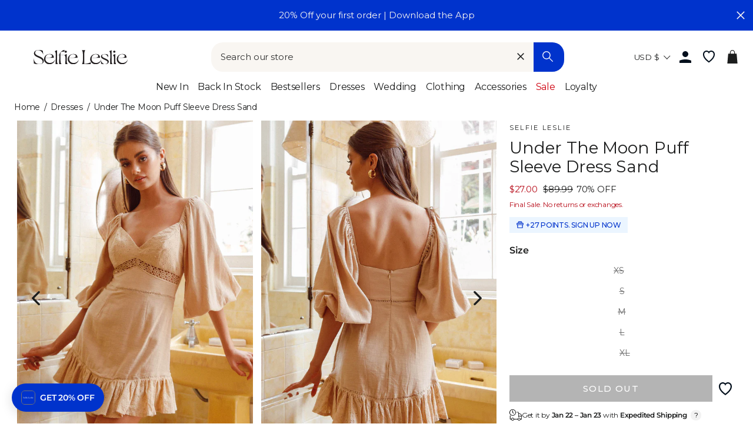

--- FILE ---
content_type: text/html; charset=utf-8
request_url: https://www.selfieleslie.com/products/under-the-moon-puff-sleeve-dress-sand
body_size: 91175
content:
<!doctype html>
<html class="no-js" lang="en">
<head>
  <meta charset="utf-8">
  <meta http-equiv="X-UA-Compatible" content="IE=edge,chrome=1">
  <meta name="viewport" content="width=device-width, initial-scale=1">
  <meta name="theme-color" content="#0033cc">

  <link rel="preconnect" href="https://www.googletagmanager.com" crossorigin>
  
    <!-- Google Tag Manager -->
    <script>(function(w,d,s,l,i){w[l]=w[l]||[];w[l].push({'gtm.start':
    new Date().getTime(),event:'gtm.js'});var f=d.getElementsByTagName(s)[0],
    j=d.createElement(s),dl=l!='dataLayer'?'&l='+l:'';j.async=true;j.src=
    'https://www.googletagmanager.com/gtm.js?id='+i+dl;f.parentNode.insertBefore(j,f);
    })(window,document,'script','dataLayer','GTM-5Q2N5VZ');</script>
    <!-- End Google Tag Manager -->
  

  
  <link rel="canonical" href="https://www.selfieleslie.com/products/under-the-moon-puff-sleeve-dress-sand">

  <meta name="format-detection" content="telephone=no">
  <link rel="preconnect" href="https://cdn.shopify.com" crossorigin>
  <link rel="preconnect" href="https://google-analytics.com" crossorigin>
  <link rel="preconnect" href="https://platform-api.sharethis.com" crossorigin>
  <link rel="preconnect" href="https://static.klaviyo.com" crossorigin>
  <link rel="preconnect" href="https://connect.facebook.net" crossorigin>
  <link rel="preconnect" href="https://aly.jst.ai" crossorigin>
  <link rel="preconnect" href="https://snapui.searchspring.io" crossorigin>
  
    <link rel="preconnect" href="https://js.afterpay.com" crossorigin>
  
  <link rel="preload" href="//www.selfieleslie.com/cdn/shop/t/303/assets/base.min.css?v=104239909713787595751766383184" as="style"><link rel="preconnect" href="https://fonts.shopifycdn.com" crossorigin><link rel="shortcut icon" href="//www.selfieleslie.com/cdn/shop/files/Logo_Blue_Favicon_2024_01f14293-fa73-41d1-bae3-bb3017a72416_32x32.png?v=1726190424" type="image/png" /><!-- Start of Booster Apps Seo-0.1--><title>Shop the Under The Moon Puff Sleeve Dress Sand</title><meta name="description" content="Sand mini dressLinedPuff sleevesEmbroidery detailZipper in backYou&#39;ll be swept off your feet in our gorgeous Under The Moon mini dress. We are in love with the delicate eyelet embroidery detail. Perfect for a wedding or elegant birth..." /><script type="application/ld+json">
  {
    "@context": "https://schema.org",
    "@type": "WebSite",
    "name": "Selfie Leslie",
    "url": "https://www.selfieleslie.com",
    "potentialAction": {
      "@type": "SearchAction",
      "query-input": "required name=query",
      "target": "https://www.selfieleslie.com/search?q={query}"
    }
  }
</script><script type="application/ld+json">
  {
    "@context": "https://schema.org",
    "@type": "Product",
    "name": "Under The Moon Puff Sleeve Dress Sand",
    "brand": {"@type": "Brand","name": "Selfie Leslie"},
    "sku": "ST3287B SAND-XS",
    "mpn": "ST3287B SAND 6/XS",
    "description": "\r\nSand mini dress\r\nLined\r\nPuff sleeves\r\nEmbroidery detail\r\nZipper in back\r\n\r\nYou'll be swept off your feet in our gorgeous Under The Moon mini dress. We are in love with the delicate eyelet embroidery detail. Perfect for a wedding or elegant birthday dinner. Team it with nude pumps for a classic look.\r\nMODEL INFO\r\n\r\nModel is wearing size XS\r\nHeight: 5'8\"\r\nBust: 31\"\r\nWaist: 23.5\"\r\nHips: 34.5\"\r\n\r\n\r\nCARE\r\n\r\nHand Wash Cold. Do Not Iron.\r\n\r\nMATERIAL\r\n\r\nCOTTON\/POLYESTER\r\n",
    "url": "https://www.selfieleslie.com/products/under-the-moon-puff-sleeve-dress-sand","image": "https://www.selfieleslie.com/cdn/shop/products/ST3287B_20SAND-1_1365x.jpg?v=1676497846","itemCondition": "https://schema.org/NewCondition",
    "offers": [{
          "@type": "Offer","price": "27.00","priceCurrency": "USD",
          "itemCondition": "https://schema.org/NewCondition",
          "url": "https://www.selfieleslie.com/products/under-the-moon-puff-sleeve-dress-sand?variant=43970311127206",
          "sku": "ST3287B SAND-XS",
          "mpn": "ST3287B SAND 6/XS",
          "availability" : "https://schema.org/OutOfStock",
          "priceValidUntil": "2026-02-18","gtin14": "ST3287B SAND 6/XS"},{
          "@type": "Offer","price": "27.00","priceCurrency": "USD",
          "itemCondition": "https://schema.org/NewCondition",
          "url": "https://www.selfieleslie.com/products/under-the-moon-puff-sleeve-dress-sand?variant=43970311258278",
          "sku": "ST3287B SAND-S",
          "mpn": "ST3287B SAND 8/S",
          "availability" : "https://schema.org/OutOfStock",
          "priceValidUntil": "2026-02-18","gtin14": "ST3287B SAND 8/S"},{
          "@type": "Offer","price": "27.00","priceCurrency": "USD",
          "itemCondition": "https://schema.org/NewCondition",
          "url": "https://www.selfieleslie.com/products/under-the-moon-puff-sleeve-dress-sand?variant=43970311454886",
          "sku": "ST3287B SAND-M",
          "mpn": "ST3287B SAND 10/M",
          "availability" : "https://schema.org/OutOfStock",
          "priceValidUntil": "2026-02-18","gtin14": "ST3287B SAND 10/M"},{
          "@type": "Offer","price": "27.00","priceCurrency": "USD",
          "itemCondition": "https://schema.org/NewCondition",
          "url": "https://www.selfieleslie.com/products/under-the-moon-puff-sleeve-dress-sand?variant=43970311585958",
          "sku": "ST3287B SAND-L",
          "mpn": "ST3287B SAND 12/L",
          "availability" : "https://schema.org/OutOfStock",
          "priceValidUntil": "2026-02-18","gtin14": "ST3287B SAND 12/L"},{
          "@type": "Offer","price": "27.00","priceCurrency": "USD",
          "itemCondition": "https://schema.org/NewCondition",
          "url": "https://www.selfieleslie.com/products/under-the-moon-puff-sleeve-dress-sand?variant=43970311782566",
          "sku": "ST3287B SAND-XL",
          "mpn": "ST3287B SAND 14/XL",
          "availability" : "https://schema.org/OutOfStock",
          "priceValidUntil": "2026-02-18","gtin14": "ST3287B SAND 14/XL"}]}
</script><!-- end of Booster Apps SEO -->


<link rel=alternate href=https://www.selfieleslie.com.au/products/under-the-moon-puff-sleeve-dress-sand hreflang=en-au /><link rel=alternate href=https://www.selfieleslie.com/products/under-the-moon-puff-sleeve-dress-sand hreflang=en-us /><link rel=alternate href=https://www.selfieleslie.com/products/under-the-moon-puff-sleeve-dress-sand hreflang=x-default />
  <script>(function(w,d,t,r,u){var f,n,i;w[u]=w[u]||[],f=function(){var o={ti:"199006672", tm:"shpfy_ui", enableAutoSpaTracking: true};o.q=w[u],w[u]=new UET(o),w[u].push("pageLoad")},n=d.createElement(t),n.src=r,n.async=1,n.onload=n.onreadystatechange=function(){var s=this.readyState;s&&s!=="loaded"&&s!=="complete"||(f(),n.onload=n.onreadystatechange=null)},i=d.getElementsByTagName(t)[0],i.parentNode.insertBefore(n,i)})(window,document,"script","//bat.bing.com/bat.js","uetq");</script>

  <script>
    
        window.uetq = window.uetq || [];
        window.uetq.push('event', '', { 'ecomm_prodid': '7689798582438', 'ecomm_pagetype': 'product' });
      
  </script>

  



  






<style>
  
  
    @font-face {
  font-family: Montserrat;
  font-weight: 400;
  font-style: normal;
  font-display: swap;
  src: url("//www.selfieleslie.com/cdn/fonts/montserrat/montserrat_n4.81949fa0ac9fd2021e16436151e8eaa539321637.woff2") format("woff2"),
       url("//www.selfieleslie.com/cdn/fonts/montserrat/montserrat_n4.a6c632ca7b62da89c3594789ba828388aac693fe.woff") format("woff");
}

  

  
    @font-face {
  font-family: Montserrat;
  font-weight: 400;
  font-style: normal;
  font-display: swap;
  src: url("//www.selfieleslie.com/cdn/fonts/montserrat/montserrat_n4.81949fa0ac9fd2021e16436151e8eaa539321637.woff2") format("woff2"),
       url("//www.selfieleslie.com/cdn/fonts/montserrat/montserrat_n4.a6c632ca7b62da89c3594789ba828388aac693fe.woff") format("woff");
}

  

  
    @font-face {
  font-family: Cabin;
  font-weight: 400;
  font-style: normal;
  font-display: swap;
  src: url("//www.selfieleslie.com/cdn/fonts/cabin/cabin_n4.cefc6494a78f87584a6f312fea532919154f66fe.woff2") format("woff2"),
       url("//www.selfieleslie.com/cdn/fonts/cabin/cabin_n4.8c16611b00f59d27f4b27ce4328dfe514ce77517.woff") format("woff");
}

  


  :root {
    --base-font-size: 15px;
    
  
    --base-heading-family: Montserrat, sans-serif;
    --base-heading-weight: 400;
  

  
    --base-font-family: Montserrat, sans-serif;
    --base-font-weight: 400;
  

  
    --extra-font-family: Cabin, sans-serif;
    --extra-font-weight: 400;
  

    /* Button colors */
    --colorBtnPrimary: #0033cc;
    --colorBtnPrimaryText: #fff;
    --colorCartDot: #0033cc;
    --colorCartDotText: #ffffff;
    --colorDrawerBtn: #0033cc;
    --colorDrawerBtnText: #ffffff;
    /* Text link colors */
    --colorLink: #1c1d1d;
    /* Text colors */
    --colorTextBody: #1c1d1d;
    --colorPrice: #1c1d1d;
    --colorTextSavings: #b70b18;
    /* Backgrounds */
    --colorBody: #ffffff;
    --colorInputBg: #ffffff;
    /* Footer */
    --colorFooter: #f9f6f2;
    --colorFooterText: #1c1d1d;
    --colorFooterIcon: #1c1d1d;
    /* Border colors */
    --colorBorder: #1c1d1d;
    /* Nav and dropdown link background */
    --colorNav: #ffffff;
    --colorNavText: #1c1d1d;
    --colorAnnouncement: #0033cc;
    --colorAnnouncementText: #f9f6f2;
    /* Hero text color */
    --colorHeroText: #fff;
    /* Modal*/
    --colorModalBg: #1c1d1d;
    /* Image overlays */
    --colorImageOverlay: #000;
    --colorImageOverlayOpacity: 0.1;
    --colorImageOverlayTextShadow: 0.3;
    --colorSmallImageBg: #fff;
    --colorLargeImageBg: #1c1d1d;
    --colorOddTableRows: #ebf5ff;
    --colorGridOverlay: #000000;
    --colorGridOverlayOpacity: 0.2;
    /* Button style */
    --buttonStyle: square;
    --swatchStyle: round;
    /*================ Typography ================*/
    --type_header_family: Montserrat;
    --type_header_fallback: sans-serif;
    --type_header_weight: 400;
    /* Non font-face header styles */
    --type_header_line_height: 0.8;
    --type_header_text_center: true;
    --type_header_base_size: 22px;
    --type_header_spacing: 0.0em;
    --type_header_capitalize: false;
    /* Font-face base styles */
    --type_base_family: Montserrat;
    --type_base_fallback: sans-serif;
    --type_base_weight: 400;
    /* Non font-face base styles */
    --type_body_text_center: false;
    --type_base_spacing: 0.0em;
    --type_base_line_height: 1.4;
    --type_base_size: 15px;
    --type_product_capitalize: true;
    --icon_weight: 3px;
    --icon_linecaps: round;
    /* Drawers */
    --colorDrawers: #ffffff;
    --colorDrawerBorder: #1c1d1d;
    --colorDrawerText: #1c1d1d;
    --colorDrawerButton: #0033cc;
    --colorDrawerButtonText: #ffffff;
    /* Gift Card Colors */
    --colorGiftText: #1c1d1d;
    --colorGiftBorder: #0033cc;
    /* Btns */
    --quickShopBtn: rgba(0,0,0,0);
    --wishlistBtn: #fff;
  }
</style>
  <meta property="og:site_name" content="Selfie Leslie">
  <meta property="og:url" content="https://www.selfieleslie.com/products/under-the-moon-puff-sleeve-dress-sand">
  <meta property="og:title" content="Under The Moon Puff Sleeve Dress Sand">
  <meta property="og:type" content="product">
  <meta property="og:description" content="Sand mini dress Lined Puff sleeves Embroidery detail Zipper in back You&#39;ll be swept off your feet in our gorgeous Under The Moon mini dress. We are in love with the delicate eyelet embroidery detail. Perfect for a wedding or elegant birthday dinner. Team it with nude pumps for a classic look. MODEL INFO Model is wearin"><meta property="og:image" content="http://www.selfieleslie.com/cdn/shop/products/ST3287B_20SAND-1_1200x1200.jpg?v=1676497846"><meta property="og:image" content="http://www.selfieleslie.com/cdn/shop/products/ST3287B_20SAND-3_1200x1200.jpg?v=1676497846"><meta property="og:image" content="http://www.selfieleslie.com/cdn/shop/products/ST3287B_20SAND-2_1200x1200.jpg?v=1676497846">
  <meta property="og:image:secure_url" content="https://www.selfieleslie.com/cdn/shop/products/ST3287B_20SAND-1_1200x1200.jpg?v=1676497846"><meta property="og:image:secure_url" content="https://www.selfieleslie.com/cdn/shop/products/ST3287B_20SAND-3_1200x1200.jpg?v=1676497846"><meta property="og:image:secure_url" content="https://www.selfieleslie.com/cdn/shop/products/ST3287B_20SAND-2_1200x1200.jpg?v=1676497846">
  <meta name="twitter:site" content="@Selfie_Leslie">
  <meta name="twitter:card" content="summary_large_image">
  <meta name="twitter:title" content="Under The Moon Puff Sleeve Dress Sand">
  <meta name="twitter:description" content="Sand mini dress Lined Puff sleeves Embroidery detail Zipper in back You&#39;ll be swept off your feet in our gorgeous Under The Moon mini dress. We are in love with the delicate eyelet embroidery detail. Perfect for a wedding or elegant birthday dinner. Team it with nude pumps for a classic look. MODEL INFO Model is wearin">

  <style data-shopify>
  @font-face {
  font-family: Montserrat;
  font-weight: 400;
  font-style: normal;
  src: url("//www.selfieleslie.com/cdn/fonts/montserrat/montserrat_n4.81949fa0ac9fd2021e16436151e8eaa539321637.woff2") format("woff2"),
       url("//www.selfieleslie.com/cdn/fonts/montserrat/montserrat_n4.a6c632ca7b62da89c3594789ba828388aac693fe.woff") format("woff");
}

  @font-face {
  font-family: Montserrat;
  font-weight: 400;
  font-style: normal;
  src: url("//www.selfieleslie.com/cdn/fonts/montserrat/montserrat_n4.81949fa0ac9fd2021e16436151e8eaa539321637.woff2") format("woff2"),
       url("//www.selfieleslie.com/cdn/fonts/montserrat/montserrat_n4.a6c632ca7b62da89c3594789ba828388aac693fe.woff") format("woff");
}


  @font-face {
  font-family: Montserrat;
  font-weight: 600;
  font-style: normal;
  src: url("//www.selfieleslie.com/cdn/fonts/montserrat/montserrat_n6.1326b3e84230700ef15b3a29fb520639977513e0.woff2") format("woff2"),
       url("//www.selfieleslie.com/cdn/fonts/montserrat/montserrat_n6.652f051080eb14192330daceed8cd53dfdc5ead9.woff") format("woff");
}

  @font-face {
  font-family: Montserrat;
  font-weight: 400;
  font-style: italic;
  src: url("//www.selfieleslie.com/cdn/fonts/montserrat/montserrat_i4.5a4ea298b4789e064f62a29aafc18d41f09ae59b.woff2") format("woff2"),
       url("//www.selfieleslie.com/cdn/fonts/montserrat/montserrat_i4.072b5869c5e0ed5b9d2021e4c2af132e16681ad2.woff") format("woff");
}

  @font-face {
  font-family: Montserrat;
  font-weight: 600;
  font-style: italic;
  src: url("//www.selfieleslie.com/cdn/fonts/montserrat/montserrat_i6.e90155dd2f004112a61c0322d66d1f59dadfa84b.woff2") format("woff2"),
       url("//www.selfieleslie.com/cdn/fonts/montserrat/montserrat_i6.41470518d8e9d7f1bcdd29a447c2397e5393943f.woff") format("woff");
}

</style>


  <link rel="stylesheet" href="//www.selfieleslie.com/cdn/shop/t/303/assets/base.min.css?v=104239909713787595751766383184">
  <link rel="stylesheet" href="//www.selfieleslie.com/cdn/shop/t/303/assets/global.min.css?v=148612246217154732191766383206">
  <link rel="stylesheet" href="//www.selfieleslie.com/cdn/shop/t/303/assets/fonts.min.css?v=128913785680929778301766383202">
  <link rel="stylesheet" href="//www.selfieleslie.com/cdn/shop/t/303/assets/component-search.min.css?v=110433515336776423531766383199">

  <link rel="stylesheet" href="//www.selfieleslie.com/cdn/shop/t/303/assets/component-grid-item.min.css?v=59116905060139477861766383196" media="print" onload="this.media='all'">
  <link rel="stylesheet" href="//www.selfieleslie.com/cdn/shop/t/303/assets/section-header.min.css?v=110610251313195775681766383218" media="print" onload="this.media='all'">
  <link rel="stylesheet" href="//www.selfieleslie.com/cdn/shop/t/303/assets/component-wishlist.min.css?v=49186854376388074561766383199" media="print" onload="this.media='all'">
  <link rel="stylesheet" href="//www.selfieleslie.com/cdn/shop/t/303/assets/template-collection.min.css?v=16178499550605138761766383221" media="print" onload="this.media='all'">

  <noscript>
    <link href="//www.selfieleslie.com/cdn/shop/t/303/assets/component-grid-item.min.css?v=59116905060139477861766383196" rel="stylesheet" type="text/css" media="all" />
    <link href="//www.selfieleslie.com/cdn/shop/t/303/assets/section-header.min.css?v=110610251313195775681766383218" rel="stylesheet" type="text/css" media="all" />
    <link href="//www.selfieleslie.com/cdn/shop/t/303/assets/component-wishlist.min.css?v=49186854376388074561766383199" rel="stylesheet" type="text/css" media="all" />
    <link href="//www.selfieleslie.com/cdn/shop/t/303/assets/template-collection.min.css?v=16178499550605138761766383221" rel="stylesheet" type="text/css" media="all" />
  </noscript>


  <style data-shopify>
    
  </style>

  <script>
    document.documentElement.className = document.documentElement.className.replace('no-js', 'js');

    window.theme = window.theme || {};
    theme.strings = {
      addToCart: "Add to cart",
      soldOut: "Sold Out",
      unavailable: "Unavailable",
      stockLabel: "Only [count] items in stock!",
      willNotShipUntil: "Will not ship until [date]",
      willBeInStockAfter: "Will be in stock after [date]",
      waitingForStock: "Inventory on the way",
      savePrice: "Save [saved_amount]",
      cartEmpty: "Your cart is currently empty.",
      cartTermsConfirmation: "You must agree with the terms and conditions of sales to check out",
      shop_url: "selfieleslie-us.myshopify.com",
      currency_symbol: "$",
      currencyCode: "USD",
      locale: "en",
      template: "product",
      translations: {
        products_empty: "No Products found.",
        collections_empty: "No Collections found.",
        pages_empty: "No Pages found.",
        suggestions_empty: "No Suggestions found.",
        out_of_stock: "Sold Out",
        added_to_cart: "Added to Bag",
        in_your_cart: "in your cart",
        size_select: "Select a Size",
        sale: "Final Sale"
      },
      awayFreeShippingText: "YOU ARE {{ threshold }} AWAY FROM FREE SHIPPING!",
      successFreeShipping: "YOU QUALIFIED FOR FREE SHIPPING!"
    };
    theme.settings = {
      dynamicVariantsEnable: true,
      dynamicVariantType: "dropdown",
      cartType: "drawer",
      moneyFormat: "${{amount}}",
      saveType: "dollar",
      recentlyViewedEnabled: true,
      predictiveSearch: true,
      predictiveSearchType: "product,page",
      searchTerms: "",
      inventoryThreshold: 10,
      themeName: 'Impulse',
      themeVersion: "3.0.3",
      threshold_amount: 100,
      progress_bar_color: "#0033cc"
    };
  </script>

  
  

  <script>window.performance && window.performance.mark && window.performance.mark('shopify.content_for_header.start');</script><meta id="shopify-digital-wallet" name="shopify-digital-wallet" content="/41426223270/digital_wallets/dialog">
<meta name="shopify-checkout-api-token" content="b46d575b99d15c2315f4edaef8db27ad">
<meta id="in-context-paypal-metadata" data-shop-id="41426223270" data-venmo-supported="true" data-environment="production" data-locale="en_US" data-paypal-v4="true" data-currency="USD">
<link rel="alternate" type="application/json+oembed" href="https://www.selfieleslie.com/products/under-the-moon-puff-sleeve-dress-sand.oembed">
<script async="async" src="/checkouts/internal/preloads.js?locale=en-US"></script>
<link rel="preconnect" href="https://shop.app" crossorigin="anonymous">
<script async="async" src="https://shop.app/checkouts/internal/preloads.js?locale=en-US&shop_id=41426223270" crossorigin="anonymous"></script>
<script id="apple-pay-shop-capabilities" type="application/json">{"shopId":41426223270,"countryCode":"US","currencyCode":"USD","merchantCapabilities":["supports3DS"],"merchantId":"gid:\/\/shopify\/Shop\/41426223270","merchantName":"Selfie Leslie","requiredBillingContactFields":["postalAddress","email","phone"],"requiredShippingContactFields":["postalAddress","email","phone"],"shippingType":"shipping","supportedNetworks":["visa","masterCard","amex","discover","elo","jcb"],"total":{"type":"pending","label":"Selfie Leslie","amount":"1.00"},"shopifyPaymentsEnabled":true,"supportsSubscriptions":true}</script>
<script id="shopify-features" type="application/json">{"accessToken":"b46d575b99d15c2315f4edaef8db27ad","betas":["rich-media-storefront-analytics"],"domain":"www.selfieleslie.com","predictiveSearch":true,"shopId":41426223270,"locale":"en"}</script>
<script>var Shopify = Shopify || {};
Shopify.shop = "selfieleslie-us.myshopify.com";
Shopify.locale = "en";
Shopify.currency = {"active":"USD","rate":"1.0"};
Shopify.country = "US";
Shopify.theme = {"name":"App promo 19\/01\/26 v1.16.97","id":191095046310,"schema_name":"Selfie Leslie","schema_version":"1.16.3","theme_store_id":null,"role":"main"};
Shopify.theme.handle = "null";
Shopify.theme.style = {"id":null,"handle":null};
Shopify.cdnHost = "www.selfieleslie.com/cdn";
Shopify.routes = Shopify.routes || {};
Shopify.routes.root = "/";</script>
<script type="module">!function(o){(o.Shopify=o.Shopify||{}).modules=!0}(window);</script>
<script>!function(o){function n(){var o=[];function n(){o.push(Array.prototype.slice.apply(arguments))}return n.q=o,n}var t=o.Shopify=o.Shopify||{};t.loadFeatures=n(),t.autoloadFeatures=n()}(window);</script>
<script>
  window.ShopifyPay = window.ShopifyPay || {};
  window.ShopifyPay.apiHost = "shop.app\/pay";
  window.ShopifyPay.redirectState = null;
</script>
<script id="shop-js-analytics" type="application/json">{"pageType":"product"}</script>
<script defer="defer" async type="module" src="//www.selfieleslie.com/cdn/shopifycloud/shop-js/modules/v2/client.init-shop-cart-sync_C5BV16lS.en.esm.js"></script>
<script defer="defer" async type="module" src="//www.selfieleslie.com/cdn/shopifycloud/shop-js/modules/v2/chunk.common_CygWptCX.esm.js"></script>
<script type="module">
  await import("//www.selfieleslie.com/cdn/shopifycloud/shop-js/modules/v2/client.init-shop-cart-sync_C5BV16lS.en.esm.js");
await import("//www.selfieleslie.com/cdn/shopifycloud/shop-js/modules/v2/chunk.common_CygWptCX.esm.js");

  window.Shopify.SignInWithShop?.initShopCartSync?.({"fedCMEnabled":true,"windoidEnabled":true});

</script>
<script>
  window.Shopify = window.Shopify || {};
  if (!window.Shopify.featureAssets) window.Shopify.featureAssets = {};
  window.Shopify.featureAssets['shop-js'] = {"shop-cart-sync":["modules/v2/client.shop-cart-sync_ZFArdW7E.en.esm.js","modules/v2/chunk.common_CygWptCX.esm.js"],"init-fed-cm":["modules/v2/client.init-fed-cm_CmiC4vf6.en.esm.js","modules/v2/chunk.common_CygWptCX.esm.js"],"shop-button":["modules/v2/client.shop-button_tlx5R9nI.en.esm.js","modules/v2/chunk.common_CygWptCX.esm.js"],"shop-cash-offers":["modules/v2/client.shop-cash-offers_DOA2yAJr.en.esm.js","modules/v2/chunk.common_CygWptCX.esm.js","modules/v2/chunk.modal_D71HUcav.esm.js"],"init-windoid":["modules/v2/client.init-windoid_sURxWdc1.en.esm.js","modules/v2/chunk.common_CygWptCX.esm.js"],"shop-toast-manager":["modules/v2/client.shop-toast-manager_ClPi3nE9.en.esm.js","modules/v2/chunk.common_CygWptCX.esm.js"],"init-shop-email-lookup-coordinator":["modules/v2/client.init-shop-email-lookup-coordinator_B8hsDcYM.en.esm.js","modules/v2/chunk.common_CygWptCX.esm.js"],"init-shop-cart-sync":["modules/v2/client.init-shop-cart-sync_C5BV16lS.en.esm.js","modules/v2/chunk.common_CygWptCX.esm.js"],"avatar":["modules/v2/client.avatar_BTnouDA3.en.esm.js"],"pay-button":["modules/v2/client.pay-button_FdsNuTd3.en.esm.js","modules/v2/chunk.common_CygWptCX.esm.js"],"init-customer-accounts":["modules/v2/client.init-customer-accounts_DxDtT_ad.en.esm.js","modules/v2/client.shop-login-button_C5VAVYt1.en.esm.js","modules/v2/chunk.common_CygWptCX.esm.js","modules/v2/chunk.modal_D71HUcav.esm.js"],"init-shop-for-new-customer-accounts":["modules/v2/client.init-shop-for-new-customer-accounts_ChsxoAhi.en.esm.js","modules/v2/client.shop-login-button_C5VAVYt1.en.esm.js","modules/v2/chunk.common_CygWptCX.esm.js","modules/v2/chunk.modal_D71HUcav.esm.js"],"shop-login-button":["modules/v2/client.shop-login-button_C5VAVYt1.en.esm.js","modules/v2/chunk.common_CygWptCX.esm.js","modules/v2/chunk.modal_D71HUcav.esm.js"],"init-customer-accounts-sign-up":["modules/v2/client.init-customer-accounts-sign-up_CPSyQ0Tj.en.esm.js","modules/v2/client.shop-login-button_C5VAVYt1.en.esm.js","modules/v2/chunk.common_CygWptCX.esm.js","modules/v2/chunk.modal_D71HUcav.esm.js"],"shop-follow-button":["modules/v2/client.shop-follow-button_Cva4Ekp9.en.esm.js","modules/v2/chunk.common_CygWptCX.esm.js","modules/v2/chunk.modal_D71HUcav.esm.js"],"checkout-modal":["modules/v2/client.checkout-modal_BPM8l0SH.en.esm.js","modules/v2/chunk.common_CygWptCX.esm.js","modules/v2/chunk.modal_D71HUcav.esm.js"],"lead-capture":["modules/v2/client.lead-capture_Bi8yE_yS.en.esm.js","modules/v2/chunk.common_CygWptCX.esm.js","modules/v2/chunk.modal_D71HUcav.esm.js"],"shop-login":["modules/v2/client.shop-login_D6lNrXab.en.esm.js","modules/v2/chunk.common_CygWptCX.esm.js","modules/v2/chunk.modal_D71HUcav.esm.js"],"payment-terms":["modules/v2/client.payment-terms_CZxnsJam.en.esm.js","modules/v2/chunk.common_CygWptCX.esm.js","modules/v2/chunk.modal_D71HUcav.esm.js"]};
</script>
<script>(function() {
  var isLoaded = false;
  function asyncLoad() {
    if (isLoaded) return;
    isLoaded = true;
    var urls = ["https:\/\/gdprcdn.b-cdn.net\/js\/gdpr_cookie_consent.min.js?shop=selfieleslie-us.myshopify.com","\/\/swymv3pro-01.azureedge.net\/code\/swym_fb_pixel.js?shop=selfieleslie-us.myshopify.com","https:\/\/unpkg.com\/@happyreturns\/happyreturns-script-tag?shop=selfieleslie-us.myshopify.com","\/\/staticw2.yotpo.com\/Inmz3p1Af2S6wKVjL5q5zBZ2V4J6Vc8npQvu5trG\/widget.js?shop=selfieleslie-us.myshopify.com","https:\/\/cdn-loyalty.yotpo.com\/loader\/bw_Vcr0gTNmM5bzc_3eWPA.js?shop=selfieleslie-us.myshopify.com","\/\/cdn.shopify.com\/proxy\/d70b828e9eb82a4cab318e8dc13fe7a77f708679d96c846a95929425173eb67a\/bingshoppingtool-t2app-prod.trafficmanager.net\/api\/ShopifyMT\/v1\/uet\/tracking_script?shop=selfieleslie-us.myshopify.com\u0026sp-cache-control=cHVibGljLCBtYXgtYWdlPTkwMA","\/\/cdn.shopify.com\/proxy\/95d859b6d4df3546173a80c288e4ef565ea827695ce9f79edcf7d7b0712d44d0\/api.goaffpro.com\/loader.js?shop=selfieleslie-us.myshopify.com\u0026sp-cache-control=cHVibGljLCBtYXgtYWdlPTkwMA","\/\/backinstock.useamp.com\/widget\/26629_1767155369.js?category=bis\u0026v=6\u0026shop=selfieleslie-us.myshopify.com","https:\/\/cdn.zigpoll.com\/zigpoll-shopify-embed.js?accountId=68378cc047da5b4fac21c4c8\u0026shop=selfieleslie-us.myshopify.com"];
    for (var i = 0; i < urls.length; i++) {
      var s = document.createElement('script');
      s.type = 'text/javascript';
      s.async = true;
      s.src = urls[i];
      var x = document.getElementsByTagName('script')[0];
      x.parentNode.insertBefore(s, x);
    }
  };
  if(window.attachEvent) {
    window.attachEvent('onload', asyncLoad);
  } else {
    window.addEventListener('load', asyncLoad, false);
  }
})();</script>
<script id="__st">var __st={"a":41426223270,"offset":-28800,"reqid":"a2893263-4f52-4f9b-ace3-289197427e37-1768835901","pageurl":"www.selfieleslie.com\/products\/under-the-moon-puff-sleeve-dress-sand","u":"9ee978d01581","p":"product","rtyp":"product","rid":7689798582438};</script>
<script>window.ShopifyPaypalV4VisibilityTracking = true;</script>
<script id="captcha-bootstrap">!function(){'use strict';const t='contact',e='account',n='new_comment',o=[[t,t],['blogs',n],['comments',n],[t,'customer']],c=[[e,'customer_login'],[e,'guest_login'],[e,'recover_customer_password'],[e,'create_customer']],r=t=>t.map((([t,e])=>`form[action*='/${t}']:not([data-nocaptcha='true']) input[name='form_type'][value='${e}']`)).join(','),a=t=>()=>t?[...document.querySelectorAll(t)].map((t=>t.form)):[];function s(){const t=[...o],e=r(t);return a(e)}const i='password',u='form_key',d=['recaptcha-v3-token','g-recaptcha-response','h-captcha-response',i],f=()=>{try{return window.sessionStorage}catch{return}},m='__shopify_v',_=t=>t.elements[u];function p(t,e,n=!1){try{const o=window.sessionStorage,c=JSON.parse(o.getItem(e)),{data:r}=function(t){const{data:e,action:n}=t;return t[m]||n?{data:e,action:n}:{data:t,action:n}}(c);for(const[e,n]of Object.entries(r))t.elements[e]&&(t.elements[e].value=n);n&&o.removeItem(e)}catch(o){console.error('form repopulation failed',{error:o})}}const l='form_type',E='cptcha';function T(t){t.dataset[E]=!0}const w=window,h=w.document,L='Shopify',v='ce_forms',y='captcha';let A=!1;((t,e)=>{const n=(g='f06e6c50-85a8-45c8-87d0-21a2b65856fe',I='https://cdn.shopify.com/shopifycloud/storefront-forms-hcaptcha/ce_storefront_forms_captcha_hcaptcha.v1.5.2.iife.js',D={infoText:'Protected by hCaptcha',privacyText:'Privacy',termsText:'Terms'},(t,e,n)=>{const o=w[L][v],c=o.bindForm;if(c)return c(t,g,e,D).then(n);var r;o.q.push([[t,g,e,D],n]),r=I,A||(h.body.append(Object.assign(h.createElement('script'),{id:'captcha-provider',async:!0,src:r})),A=!0)});var g,I,D;w[L]=w[L]||{},w[L][v]=w[L][v]||{},w[L][v].q=[],w[L][y]=w[L][y]||{},w[L][y].protect=function(t,e){n(t,void 0,e),T(t)},Object.freeze(w[L][y]),function(t,e,n,w,h,L){const[v,y,A,g]=function(t,e,n){const i=e?o:[],u=t?c:[],d=[...i,...u],f=r(d),m=r(i),_=r(d.filter((([t,e])=>n.includes(e))));return[a(f),a(m),a(_),s()]}(w,h,L),I=t=>{const e=t.target;return e instanceof HTMLFormElement?e:e&&e.form},D=t=>v().includes(t);t.addEventListener('submit',(t=>{const e=I(t);if(!e)return;const n=D(e)&&!e.dataset.hcaptchaBound&&!e.dataset.recaptchaBound,o=_(e),c=g().includes(e)&&(!o||!o.value);(n||c)&&t.preventDefault(),c&&!n&&(function(t){try{if(!f())return;!function(t){const e=f();if(!e)return;const n=_(t);if(!n)return;const o=n.value;o&&e.removeItem(o)}(t);const e=Array.from(Array(32),(()=>Math.random().toString(36)[2])).join('');!function(t,e){_(t)||t.append(Object.assign(document.createElement('input'),{type:'hidden',name:u})),t.elements[u].value=e}(t,e),function(t,e){const n=f();if(!n)return;const o=[...t.querySelectorAll(`input[type='${i}']`)].map((({name:t})=>t)),c=[...d,...o],r={};for(const[a,s]of new FormData(t).entries())c.includes(a)||(r[a]=s);n.setItem(e,JSON.stringify({[m]:1,action:t.action,data:r}))}(t,e)}catch(e){console.error('failed to persist form',e)}}(e),e.submit())}));const S=(t,e)=>{t&&!t.dataset[E]&&(n(t,e.some((e=>e===t))),T(t))};for(const o of['focusin','change'])t.addEventListener(o,(t=>{const e=I(t);D(e)&&S(e,y())}));const B=e.get('form_key'),M=e.get(l),P=B&&M;t.addEventListener('DOMContentLoaded',(()=>{const t=y();if(P)for(const e of t)e.elements[l].value===M&&p(e,B);[...new Set([...A(),...v().filter((t=>'true'===t.dataset.shopifyCaptcha))])].forEach((e=>S(e,t)))}))}(h,new URLSearchParams(w.location.search),n,t,e,['guest_login'])})(!0,!0)}();</script>
<script integrity="sha256-4kQ18oKyAcykRKYeNunJcIwy7WH5gtpwJnB7kiuLZ1E=" data-source-attribution="shopify.loadfeatures" defer="defer" src="//www.selfieleslie.com/cdn/shopifycloud/storefront/assets/storefront/load_feature-a0a9edcb.js" crossorigin="anonymous"></script>
<script crossorigin="anonymous" defer="defer" src="//www.selfieleslie.com/cdn/shopifycloud/storefront/assets/shopify_pay/storefront-65b4c6d7.js?v=20250812"></script>
<script data-source-attribution="shopify.dynamic_checkout.dynamic.init">var Shopify=Shopify||{};Shopify.PaymentButton=Shopify.PaymentButton||{isStorefrontPortableWallets:!0,init:function(){window.Shopify.PaymentButton.init=function(){};var t=document.createElement("script");t.src="https://www.selfieleslie.com/cdn/shopifycloud/portable-wallets/latest/portable-wallets.en.js",t.type="module",document.head.appendChild(t)}};
</script>
<script data-source-attribution="shopify.dynamic_checkout.buyer_consent">
  function portableWalletsHideBuyerConsent(e){var t=document.getElementById("shopify-buyer-consent"),n=document.getElementById("shopify-subscription-policy-button");t&&n&&(t.classList.add("hidden"),t.setAttribute("aria-hidden","true"),n.removeEventListener("click",e))}function portableWalletsShowBuyerConsent(e){var t=document.getElementById("shopify-buyer-consent"),n=document.getElementById("shopify-subscription-policy-button");t&&n&&(t.classList.remove("hidden"),t.removeAttribute("aria-hidden"),n.addEventListener("click",e))}window.Shopify?.PaymentButton&&(window.Shopify.PaymentButton.hideBuyerConsent=portableWalletsHideBuyerConsent,window.Shopify.PaymentButton.showBuyerConsent=portableWalletsShowBuyerConsent);
</script>
<script data-source-attribution="shopify.dynamic_checkout.cart.bootstrap">document.addEventListener("DOMContentLoaded",(function(){function t(){return document.querySelector("shopify-accelerated-checkout-cart, shopify-accelerated-checkout")}if(t())Shopify.PaymentButton.init();else{new MutationObserver((function(e,n){t()&&(Shopify.PaymentButton.init(),n.disconnect())})).observe(document.body,{childList:!0,subtree:!0})}}));
</script>
<link id="shopify-accelerated-checkout-styles" rel="stylesheet" media="screen" href="https://www.selfieleslie.com/cdn/shopifycloud/portable-wallets/latest/accelerated-checkout-backwards-compat.css" crossorigin="anonymous">
<style id="shopify-accelerated-checkout-cart">
        #shopify-buyer-consent {
  margin-top: 1em;
  display: inline-block;
  width: 100%;
}

#shopify-buyer-consent.hidden {
  display: none;
}

#shopify-subscription-policy-button {
  background: none;
  border: none;
  padding: 0;
  text-decoration: underline;
  font-size: inherit;
  cursor: pointer;
}

#shopify-subscription-policy-button::before {
  box-shadow: none;
}

      </style>

<script>window.performance && window.performance.mark && window.performance.mark('shopify.content_for_header.end');</script>

  

  
    <!-- Google Site Verification -->
<meta name="google-site-verification" content="iCGXzSMg9tLHqU4tPRpP5o1n0o9yG1FpasQpaqn3xh0" />

<!-- YotPo Something -->
<script type="text/javascript">(function e(){var e=document.createElement("script");e.type="text/javascript",e.async=true,e.src="//staticw2.yotpo.com/Inmz3p1Af2S6wKVjL5q5zBZ2V4J6Vc8npQvu5trG/widget.js";var t=document.getElementsByTagName("script")[0];t.parentNode.insertBefore(e,t)})();</script>
  

  
  <script>
    var countrySwitcherData = {
  "countries": [
    


{
              "type": "link",
              "current": false,
              "title": "AUD (Australia)",
              "url": "https://www.selfieleslie.com.au/"
              
              
            },
        
          {
            "type": "locale",
            "current": false,
            "title": "Albania (ALL L)",
            "country_code": "AL"
            
            
          },
        
      
        
          {
            "type": "locale",
            "current": false,
            "title": "Antigua &amp; Barbuda (XCD $)",
            "country_code": "AG"
            
            
          },
        
      
        
          {
            "type": "locale",
            "current": false,
            "title": "Aruba (AWG ƒ)",
            "country_code": "AW"
            
            
          },
        
      
        
          {
            "type": "locale",
            "current": false,
            "title": "Austria (EUR €)",
            "country_code": "AT"
            
            
          },
        
      
        
          {
            "type": "locale",
            "current": false,
            "title": "Bahamas (BSD $)",
            "country_code": "BS"
            
            
          },
        
      
        
          {
            "type": "locale",
            "current": false,
            "title": "Barbados (BBD $)",
            "country_code": "BB"
            
            
          },
        
      
        
          {
            "type": "locale",
            "current": false,
            "title": "Belgium (EUR €)",
            "country_code": "BE"
            
            
          },
        
      
        
          {
            "type": "locale",
            "current": false,
            "title": "Bermuda (USD $)",
            "country_code": "BM"
            
            
          },
        
      
        
          {
            "type": "locale",
            "current": false,
            "title": "Canada (CAD $)",
            "country_code": "CA"
            
            
          },
        
      
        
          {
            "type": "locale",
            "current": false,
            "title": "Cyprus (EUR €)",
            "country_code": "CY"
            
            
          },
        
      
        
          {
            "type": "locale",
            "current": false,
            "title": "Denmark (DKK kr.)",
            "country_code": "DK"
            
            
          },
        
      
        
          {
            "type": "locale",
            "current": false,
            "title": "Dominican Republic (DOP $)",
            "country_code": "DO"
            
            
          },
        
      
        
          {
            "type": "locale",
            "current": false,
            "title": "Estonia (EUR €)",
            "country_code": "EE"
            
            
          },
        
      
        
          {
            "type": "locale",
            "current": false,
            "title": "Finland (EUR €)",
            "country_code": "FI"
            
            
          },
        
      
        
          {
            "type": "locale",
            "current": false,
            "title": "France (EUR €)",
            "country_code": "FR"
            
            
          },
        
      
        
          {
            "type": "locale",
            "current": false,
            "title": "Germany (EUR €)",
            "country_code": "DE"
            
            
          },
        
      
        
          {
            "type": "locale",
            "current": false,
            "title": "Iceland (ISK kr)",
            "country_code": "IS"
            
            
          },
        
      
        
          {
            "type": "locale",
            "current": false,
            "title": "Ireland (EUR €)",
            "country_code": "IE"
            
            
          },
        
      
        
          {
            "type": "locale",
            "current": false,
            "title": "Israel (ILS ₪)",
            "country_code": "IL"
            
            
          },
        
      
        
          {
            "type": "locale",
            "current": false,
            "title": "Italy (EUR €)",
            "country_code": "IT"
            
            
          },
        
      
        
          {
            "type": "locale",
            "current": false,
            "title": "Jamaica (JMD $)",
            "country_code": "JM"
            
            
          },
        
      
        
          {
            "type": "locale",
            "current": false,
            "title": "Japan (JPY ¥)",
            "country_code": "JP"
            
            
          },
        
      
        
          {
            "type": "locale",
            "current": false,
            "title": "Luxembourg (EUR €)",
            "country_code": "LU"
            
            
          },
        
      
        
          {
            "type": "locale",
            "current": false,
            "title": "Mexico (USD $)",
            "country_code": "MX"
            
            
          },
        
      
        
          {
            "type": "locale",
            "current": false,
            "title": "Monaco (EUR €)",
            "country_code": "MC"
            
            
          },
        
      
        
          {
            "type": "locale",
            "current": false,
            "title": "Montenegro (EUR €)",
            "country_code": "ME"
            
            
          },
        
      
        
          {
            "type": "locale",
            "current": false,
            "title": "Netherlands (EUR €)",
            "country_code": "NL"
            
            
          },
        
      
        
          {
            "type": "locale",
            "current": false,
            "title": "Norway (USD $)",
            "country_code": "NO"
            
            
          },
        
      
        
          {
            "type": "locale",
            "current": false,
            "title": "Saudi Arabia (SAR ر.س)",
            "country_code": "SA"
            
            
          },
        
      
        
          {
            "type": "locale",
            "current": false,
            "title": "Spain (EUR €)",
            "country_code": "ES"
            
            
          },
        
      
        
          {
            "type": "locale",
            "current": false,
            "title": "Sweden (SEK kr)",
            "country_code": "SE"
            
            
          },
        
      
        
          {
            "type": "locale",
            "current": false,
            "title": "Switzerland (CHF CHF)",
            "country_code": "CH"
            
            
          },
        
      
        
          {
            "type": "locale",
            "current": false,
            "title": "United Arab Emirates (AED د.إ)",
            "country_code": "AE"
            
            
          },
        
      
        
          {
            "type": "locale",
            "current": false,
            "title": "United Kingdom (GBP £)",
            "country_code": "GB"
            
            
          },
        
      
        
          {
            "type": "locale",
            "current": true,
            "title": "United States (USD $)",
            "country_code": "US"
            
            
          },
        
      
        
          {
            "type": "locale",
            "current": false,
            "title": "Venezuela (USD $)",
            "country_code": "VE"
            
            
          }
        
      
     

  ]
};
  </script>

  
  

  
  
  
  <style>
    /* UGC CSS Customization */
    .aggregated-product-related-fields .yotpo-product-related-field-score-bar:nth-child(1):after {
      content: "Too Small";
      position: relative;
      top: 100%;
      font-size: 10px;
      text-transform: uppercase;
      font-weight: 400;
    }
    .aggregated-product-related-fields .yotpo-product-related-field-score-bar:nth-child(3):after {
      content: "Small";
      position: relative;
      top: 100%;
      font-size: 10px;
      text-transform: uppercase;
      font-weight: 400;
    }
    .aggregated-product-related-fields .yotpo-product-related-field-score-bar:nth-child(5):after {
      content: "true to size";
      position: relative;
      top: 100%;
      font-size: 10px;
      text-transform: uppercase;
      font-weight: 400;
    }
    .aggregated-product-related-fields .yotpo-product-related-field-score-bar:nth-child(7):after {
      content: "Big";
      position: relative;
      top: 100%;
      font-size: 10px;
      text-transform: uppercase;
      font-weight: 400;
    }
    .aggregated-product-related-fields .yotpo-product-related-field-score-bar:nth-child(9):after {
      content: "Too Big";
      position: relative;
      top: 100%;
      font-size: 10px;
      text-transform: uppercase;
      font-weight: 400;
    }
    .aggregated-product-related-fields .yotpo-product-related-field-score-bar {
      width: 80px!important;
    }
    .aggregated-product-related-fields .product-related-fields-column .yotpo-rating-bars .yotpo-product-related-field-score-divider {
      width: 5px;
      height: 20px;
    }
    .aggregated-product-related-fields, .aggregated-product-related-fields .yotpo-rating-bars {
      text-align: center;
    }
    
    @media only screen and (max-width: 960px){
      .yotpo-product-custom-fields .product-related-fields-item-value {
        width: auto !important;
      }
      .product-related-fields-mobile-layout .product-related-fields-column .product-related-fields-item-title.font-color-gray.text-s {
        width: auto !important;
      }
      .product-related-fields-item .product-related-fields-item-value{
        width: auto !important;
      }
    }
    @media only screen and (max-width: 550px){
      .aggregated-product-related-fields .yotpo-product-related-field-score-bar {
        width: 60px!important;
      }
      .aggregated-product-related-fields .yotpo-product-related-field-score-bar:nth-child(1):after {
        font-size: 8px;
      }
      .aggregated-product-related-fields .yotpo-product-related-field-score-bar:nth-child(3):after {
        font-size: 8px;
      }
      .aggregated-product-related-fields .yotpo-product-related-field-score-bar:nth-child(5):after {
        font-size: 8px;
      }
      .aggregated-product-related-fields .yotpo-product-related-field-score-bar:nth-child(7):after {
        font-size: 8px;
      }
      .aggregated-product-related-fields .yotpo-product-related-field-score-bar:nth-child(9):after {
        font-size: 8px;
      }
    } 
    
    @media only screen and (max-width: 400px){
      .aggregated-product-related-fields .yotpo-product-related-field-score-bar {
        width: 40px!important;
      }
      .aggregated-product-related-fields .yotpo-product-related-field-score-bar:nth-child(1):after {
        font-size: 6px;
      }
      .aggregated-product-related-fields .yotpo-product-related-field-score-bar:nth-child(3):after {
        font-size: 6px;
      }
      .aggregated-product-related-fields .yotpo-product-related-field-score-bar:nth-child(5):after {
        font-size: 6px;
      }
      .aggregated-product-related-fields .yotpo-product-related-field-score-bar:nth-child(7):after {
        font-size: 6px;
      }
      .aggregated-product-related-fields .yotpo-product-related-field-score-bar:nth-child(9):after {
        font-size: 6px;
      }
    } 
    .product-related-fields-column .product-related-fields-item .product-related-fields-item-title.font-color-gray.text-s {
      width: 100% !important;
      text-align: left;
      font-weight: bolder !important;
    }
    .product-related-fields-column .product-related-fields-item .product-related-fields-item-value {
      float: left;
      padding: 3px 30px 0 0px;
    }
    .yotpo .yotpo-rating-bars .yotpo-product-related-field-score-bar.yotpo-rating-bar-full, .yotpo .yotpo-size-bars .yotpo-product-related-field-score-bar.yotpo-rating-bar-full {
      background-color: #1c1d1d !important;
    }
  </style>


  

  
  
    



<script src="https://snapui.searchspring.io/lddgfy/bundle.js" id="searchspring-context" defer>
	
		template = "product";
	
	format = "<span class=money>${{amount}}</span>";

</script>
  
<!-- BEGIN app block: shopify://apps/consentmo-gdpr/blocks/gdpr_cookie_consent/4fbe573f-a377-4fea-9801-3ee0858cae41 -->


<!-- END app block --><!-- BEGIN app block: shopify://apps/tapcart-mobile-app/blocks/ck_loader/604cad6b-3841-4da3-b864-b96622b4adb8 --><script id="tc-ck-loader">
  (function () {
    if (!window?.Shopify?.shop?.length) return;
    
    const shopStore = window.Shopify.shop;
    const environment = 'production'; // local, staging, production;

    const srcUrls = {
      local: 'http://localhost:3005/dist/tc-plugins.es.js', // local dev server URL defined in vite.config.js
      staging: 'https://unpkg.com/tapcart-capture-kit@staging/dist/tc-plugins.es.js',
      production: 'https://unpkg.com/tapcart-capture-kit@production/dist/tc-plugins.es.js',
    };
    const srcUrl = srcUrls[environment] || srcUrls.production;

    window['tapcartParams'] = { shopStore, environment };

    // Create a new script element with type module
    const moduleScript = document.createElement('script');
    moduleScript.type = 'module';
    moduleScript.src = srcUrl;
    document.head.appendChild(moduleScript);

    moduleScript.onerror = function () {
      console.error('Capture kit failed to load.');
    };
  })();
</script>

<!-- END app block --><!-- BEGIN app block: shopify://apps/triplewhale/blocks/triple_pixel_snippet/483d496b-3f1a-4609-aea7-8eee3b6b7a2a --><link rel='preconnect dns-prefetch' href='https://api.config-security.com/' crossorigin />
<link rel='preconnect dns-prefetch' href='https://conf.config-security.com/' crossorigin />
<script>
/* >> TriplePixel :: start*/
window.TriplePixelData={TripleName:"selfieleslie-us.myshopify.com",ver:"2.16",plat:"SHOPIFY",isHeadless:false,src:'SHOPIFY_EXT',product:{id:"7689798582438",name:`Under The Moon Puff Sleeve Dress Sand`,price:"27.00",variant:"43970311127206"},search:"",collection:"",cart:"drawer",template:"product",curr:"USD" || "USD"},function(W,H,A,L,E,_,B,N){function O(U,T,P,H,R){void 0===R&&(R=!1),H=new XMLHttpRequest,P?(H.open("POST",U,!0),H.setRequestHeader("Content-Type","text/plain")):H.open("GET",U,!0),H.send(JSON.stringify(P||{})),H.onreadystatechange=function(){4===H.readyState&&200===H.status?(R=H.responseText,U.includes("/first")?eval(R):P||(N[B]=R)):(299<H.status||H.status<200)&&T&&!R&&(R=!0,O(U,T-1,P))}}if(N=window,!N[H+"sn"]){N[H+"sn"]=1,L=function(){return Date.now().toString(36)+"_"+Math.random().toString(36)};try{A.setItem(H,1+(0|A.getItem(H)||0)),(E=JSON.parse(A.getItem(H+"U")||"[]")).push({u:location.href,r:document.referrer,t:Date.now(),id:L()}),A.setItem(H+"U",JSON.stringify(E))}catch(e){}var i,m,p;A.getItem('"!nC`')||(_=A,A=N,A[H]||(E=A[H]=function(t,e,i){return void 0===i&&(i=[]),"State"==t?E.s:(W=L(),(E._q=E._q||[]).push([W,t,e].concat(i)),W)},E.s="Installed",E._q=[],E.ch=W,B="configSecurityConfModel",N[B]=1,O("https://conf.config-security.com/model",5),i=L(),m=A[atob("c2NyZWVu")],_.setItem("di_pmt_wt",i),p={id:i,action:"profile",avatar:_.getItem("auth-security_rand_salt_"),time:m[atob("d2lkdGg=")]+":"+m[atob("aGVpZ2h0")],host:A.TriplePixelData.TripleName,plat:A.TriplePixelData.plat,url:window.location.href.slice(0,500),ref:document.referrer,ver:A.TriplePixelData.ver},O("https://api.config-security.com/event",5,p),O("https://api.config-security.com/first?host=".concat(p.host,"&plat=").concat(p.plat),5)))}}("","TriplePixel",localStorage);
/* << TriplePixel :: end*/
</script>



<!-- END app block --><!-- BEGIN app block: shopify://apps/yotpo-product-reviews/blocks/settings/eb7dfd7d-db44-4334-bc49-c893b51b36cf -->


  <script type="text/javascript" src="https://cdn-widgetsrepository.yotpo.com/v1/loader/Inmz3p1Af2S6wKVjL5q5zBZ2V4J6Vc8npQvu5trG?languageCode=en" async></script>



  
<!-- END app block --><!-- BEGIN app block: shopify://apps/klaviyo-email-marketing-sms/blocks/klaviyo-onsite-embed/2632fe16-c075-4321-a88b-50b567f42507 -->












  <script async src="https://static.klaviyo.com/onsite/js/JXghZj/klaviyo.js?company_id=JXghZj"></script>
  <script>!function(){if(!window.klaviyo){window._klOnsite=window._klOnsite||[];try{window.klaviyo=new Proxy({},{get:function(n,i){return"push"===i?function(){var n;(n=window._klOnsite).push.apply(n,arguments)}:function(){for(var n=arguments.length,o=new Array(n),w=0;w<n;w++)o[w]=arguments[w];var t="function"==typeof o[o.length-1]?o.pop():void 0,e=new Promise((function(n){window._klOnsite.push([i].concat(o,[function(i){t&&t(i),n(i)}]))}));return e}}})}catch(n){window.klaviyo=window.klaviyo||[],window.klaviyo.push=function(){var n;(n=window._klOnsite).push.apply(n,arguments)}}}}();</script>

  
    <script id="viewed_product">
      if (item == null) {
        var _learnq = _learnq || [];

        var MetafieldReviews = null
        var MetafieldYotpoRating = null
        var MetafieldYotpoCount = null
        var MetafieldLooxRating = null
        var MetafieldLooxCount = null
        var okendoProduct = null
        var okendoProductReviewCount = null
        var okendoProductReviewAverageValue = null
        try {
          // The following fields are used for Customer Hub recently viewed in order to add reviews.
          // This information is not part of __kla_viewed. Instead, it is part of __kla_viewed_reviewed_items
          MetafieldReviews = {"rating_count":0};
          MetafieldYotpoRating = "0"
          MetafieldYotpoCount = "0"
          MetafieldLooxRating = null
          MetafieldLooxCount = null

          okendoProduct = null
          // If the okendo metafield is not legacy, it will error, which then requires the new json formatted data
          if (okendoProduct && 'error' in okendoProduct) {
            okendoProduct = null
          }
          okendoProductReviewCount = okendoProduct ? okendoProduct.reviewCount : null
          okendoProductReviewAverageValue = okendoProduct ? okendoProduct.reviewAverageValue : null
        } catch (error) {
          console.error('Error in Klaviyo onsite reviews tracking:', error);
        }

        var item = {
          Name: "Under The Moon Puff Sleeve Dress Sand",
          ProductID: 7689798582438,
          Categories: ["All Products","Apparel","Backless Clothing","Backless Dresses","Beach Vacation Clothing","Beige Mini Dresses","Bell Sleeve Clothing","Brunch Dresses","Concert Edit","Cotton Clothing","Dresses","Employees Collection","Fall Edit","Halloween","Long Sleeve Clothing","Long Sleeve Dresses","Low Availability","Resort Wear","Selfie Leslie","Selfie Leslie Clearance","Short Dresses","Special Promotions","Sweetheart Neck Clothing","Vacation Outfits","Western Wear","Women’s Cute Clothing"],
          ImageURL: "https://www.selfieleslie.com/cdn/shop/products/ST3287B_20SAND-1_grande.jpg?v=1676497846",
          URL: "https://www.selfieleslie.com/products/under-the-moon-puff-sleeve-dress-sand",
          Brand: "Selfie Leslie",
          Price: "$27.00",
          Value: "27.00",
          CompareAtPrice: "$89.99"
        };
        _learnq.push(['track', 'Viewed Product', item]);
        _learnq.push(['trackViewedItem', {
          Title: item.Name,
          ItemId: item.ProductID,
          Categories: item.Categories,
          ImageUrl: item.ImageURL,
          Url: item.URL,
          Metadata: {
            Brand: item.Brand,
            Price: item.Price,
            Value: item.Value,
            CompareAtPrice: item.CompareAtPrice
          },
          metafields:{
            reviews: MetafieldReviews,
            yotpo:{
              rating: MetafieldYotpoRating,
              count: MetafieldYotpoCount,
            },
            loox:{
              rating: MetafieldLooxRating,
              count: MetafieldLooxCount,
            },
            okendo: {
              rating: okendoProductReviewAverageValue,
              count: okendoProductReviewCount,
            }
          }
        }]);
      }
    </script>
  




  <script>
    window.klaviyoReviewsProductDesignMode = false
  </script>







<!-- END app block --><!-- BEGIN app block: shopify://apps/microsoft-clarity/blocks/clarity_js/31c3d126-8116-4b4a-8ba1-baeda7c4aeea -->
<script type="text/javascript">
  (function (c, l, a, r, i, t, y) {
    c[a] = c[a] || function () { (c[a].q = c[a].q || []).push(arguments); };
    t = l.createElement(r); t.async = 1; t.src = "https://www.clarity.ms/tag/" + i + "?ref=shopify";
    y = l.getElementsByTagName(r)[0]; y.parentNode.insertBefore(t, y);

    c.Shopify.loadFeatures([{ name: "consent-tracking-api", version: "0.1" }], error => {
      if (error) {
        console.error("Error loading Shopify features:", error);
        return;
      }

      c[a]('consentv2', {
        ad_Storage: c.Shopify.customerPrivacy.marketingAllowed() ? "granted" : "denied",
        analytics_Storage: c.Shopify.customerPrivacy.analyticsProcessingAllowed() ? "granted" : "denied",
      });
    });

    l.addEventListener("visitorConsentCollected", function (e) {
      c[a]('consentv2', {
        ad_Storage: e.detail.marketingAllowed ? "granted" : "denied",
        analytics_Storage: e.detail.analyticsAllowed ? "granted" : "denied",
      });
    });
  })(window, document, "clarity", "script", "ov1qb0d4y6");
</script>



<!-- END app block --><!-- BEGIN app block: shopify://apps/yotpo-loyalty-rewards/blocks/loader-app-embed-block/2f9660df-5018-4e02-9868-ee1fb88d6ccd -->
    <script src="https://cdn-widgetsrepository.yotpo.com/v1/loader/bw_Vcr0gTNmM5bzc_3eWPA" async></script>




<!-- END app block --><script src="https://cdn.shopify.com/extensions/019bd530-527f-74d1-82b1-fdf7300fdcb0/consentmo-gdpr-576/assets/consentmo_cookie_consent.js" type="text/javascript" defer="defer"></script>
<link href="https://monorail-edge.shopifysvc.com" rel="dns-prefetch">
<script>(function(){if ("sendBeacon" in navigator && "performance" in window) {try {var session_token_from_headers = performance.getEntriesByType('navigation')[0].serverTiming.find(x => x.name == '_s').description;} catch {var session_token_from_headers = undefined;}var session_cookie_matches = document.cookie.match(/_shopify_s=([^;]*)/);var session_token_from_cookie = session_cookie_matches && session_cookie_matches.length === 2 ? session_cookie_matches[1] : "";var session_token = session_token_from_headers || session_token_from_cookie || "";function handle_abandonment_event(e) {var entries = performance.getEntries().filter(function(entry) {return /monorail-edge.shopifysvc.com/.test(entry.name);});if (!window.abandonment_tracked && entries.length === 0) {window.abandonment_tracked = true;var currentMs = Date.now();var navigation_start = performance.timing.navigationStart;var payload = {shop_id: 41426223270,url: window.location.href,navigation_start,duration: currentMs - navigation_start,session_token,page_type: "product"};window.navigator.sendBeacon("https://monorail-edge.shopifysvc.com/v1/produce", JSON.stringify({schema_id: "online_store_buyer_site_abandonment/1.1",payload: payload,metadata: {event_created_at_ms: currentMs,event_sent_at_ms: currentMs}}));}}window.addEventListener('pagehide', handle_abandonment_event);}}());</script>
<script id="web-pixels-manager-setup">(function e(e,d,r,n,o){if(void 0===o&&(o={}),!Boolean(null===(a=null===(i=window.Shopify)||void 0===i?void 0:i.analytics)||void 0===a?void 0:a.replayQueue)){var i,a;window.Shopify=window.Shopify||{};var t=window.Shopify;t.analytics=t.analytics||{};var s=t.analytics;s.replayQueue=[],s.publish=function(e,d,r){return s.replayQueue.push([e,d,r]),!0};try{self.performance.mark("wpm:start")}catch(e){}var l=function(){var e={modern:/Edge?\/(1{2}[4-9]|1[2-9]\d|[2-9]\d{2}|\d{4,})\.\d+(\.\d+|)|Firefox\/(1{2}[4-9]|1[2-9]\d|[2-9]\d{2}|\d{4,})\.\d+(\.\d+|)|Chrom(ium|e)\/(9{2}|\d{3,})\.\d+(\.\d+|)|(Maci|X1{2}).+ Version\/(15\.\d+|(1[6-9]|[2-9]\d|\d{3,})\.\d+)([,.]\d+|)( \(\w+\)|)( Mobile\/\w+|) Safari\/|Chrome.+OPR\/(9{2}|\d{3,})\.\d+\.\d+|(CPU[ +]OS|iPhone[ +]OS|CPU[ +]iPhone|CPU IPhone OS|CPU iPad OS)[ +]+(15[._]\d+|(1[6-9]|[2-9]\d|\d{3,})[._]\d+)([._]\d+|)|Android:?[ /-](13[3-9]|1[4-9]\d|[2-9]\d{2}|\d{4,})(\.\d+|)(\.\d+|)|Android.+Firefox\/(13[5-9]|1[4-9]\d|[2-9]\d{2}|\d{4,})\.\d+(\.\d+|)|Android.+Chrom(ium|e)\/(13[3-9]|1[4-9]\d|[2-9]\d{2}|\d{4,})\.\d+(\.\d+|)|SamsungBrowser\/([2-9]\d|\d{3,})\.\d+/,legacy:/Edge?\/(1[6-9]|[2-9]\d|\d{3,})\.\d+(\.\d+|)|Firefox\/(5[4-9]|[6-9]\d|\d{3,})\.\d+(\.\d+|)|Chrom(ium|e)\/(5[1-9]|[6-9]\d|\d{3,})\.\d+(\.\d+|)([\d.]+$|.*Safari\/(?![\d.]+ Edge\/[\d.]+$))|(Maci|X1{2}).+ Version\/(10\.\d+|(1[1-9]|[2-9]\d|\d{3,})\.\d+)([,.]\d+|)( \(\w+\)|)( Mobile\/\w+|) Safari\/|Chrome.+OPR\/(3[89]|[4-9]\d|\d{3,})\.\d+\.\d+|(CPU[ +]OS|iPhone[ +]OS|CPU[ +]iPhone|CPU IPhone OS|CPU iPad OS)[ +]+(10[._]\d+|(1[1-9]|[2-9]\d|\d{3,})[._]\d+)([._]\d+|)|Android:?[ /-](13[3-9]|1[4-9]\d|[2-9]\d{2}|\d{4,})(\.\d+|)(\.\d+|)|Mobile Safari.+OPR\/([89]\d|\d{3,})\.\d+\.\d+|Android.+Firefox\/(13[5-9]|1[4-9]\d|[2-9]\d{2}|\d{4,})\.\d+(\.\d+|)|Android.+Chrom(ium|e)\/(13[3-9]|1[4-9]\d|[2-9]\d{2}|\d{4,})\.\d+(\.\d+|)|Android.+(UC? ?Browser|UCWEB|U3)[ /]?(15\.([5-9]|\d{2,})|(1[6-9]|[2-9]\d|\d{3,})\.\d+)\.\d+|SamsungBrowser\/(5\.\d+|([6-9]|\d{2,})\.\d+)|Android.+MQ{2}Browser\/(14(\.(9|\d{2,})|)|(1[5-9]|[2-9]\d|\d{3,})(\.\d+|))(\.\d+|)|K[Aa][Ii]OS\/(3\.\d+|([4-9]|\d{2,})\.\d+)(\.\d+|)/},d=e.modern,r=e.legacy,n=navigator.userAgent;return n.match(d)?"modern":n.match(r)?"legacy":"unknown"}(),u="modern"===l?"modern":"legacy",c=(null!=n?n:{modern:"",legacy:""})[u],f=function(e){return[e.baseUrl,"/wpm","/b",e.hashVersion,"modern"===e.buildTarget?"m":"l",".js"].join("")}({baseUrl:d,hashVersion:r,buildTarget:u}),m=function(e){var d=e.version,r=e.bundleTarget,n=e.surface,o=e.pageUrl,i=e.monorailEndpoint;return{emit:function(e){var a=e.status,t=e.errorMsg,s=(new Date).getTime(),l=JSON.stringify({metadata:{event_sent_at_ms:s},events:[{schema_id:"web_pixels_manager_load/3.1",payload:{version:d,bundle_target:r,page_url:o,status:a,surface:n,error_msg:t},metadata:{event_created_at_ms:s}}]});if(!i)return console&&console.warn&&console.warn("[Web Pixels Manager] No Monorail endpoint provided, skipping logging."),!1;try{return self.navigator.sendBeacon.bind(self.navigator)(i,l)}catch(e){}var u=new XMLHttpRequest;try{return u.open("POST",i,!0),u.setRequestHeader("Content-Type","text/plain"),u.send(l),!0}catch(e){return console&&console.warn&&console.warn("[Web Pixels Manager] Got an unhandled error while logging to Monorail."),!1}}}}({version:r,bundleTarget:l,surface:e.surface,pageUrl:self.location.href,monorailEndpoint:e.monorailEndpoint});try{o.browserTarget=l,function(e){var d=e.src,r=e.async,n=void 0===r||r,o=e.onload,i=e.onerror,a=e.sri,t=e.scriptDataAttributes,s=void 0===t?{}:t,l=document.createElement("script"),u=document.querySelector("head"),c=document.querySelector("body");if(l.async=n,l.src=d,a&&(l.integrity=a,l.crossOrigin="anonymous"),s)for(var f in s)if(Object.prototype.hasOwnProperty.call(s,f))try{l.dataset[f]=s[f]}catch(e){}if(o&&l.addEventListener("load",o),i&&l.addEventListener("error",i),u)u.appendChild(l);else{if(!c)throw new Error("Did not find a head or body element to append the script");c.appendChild(l)}}({src:f,async:!0,onload:function(){if(!function(){var e,d;return Boolean(null===(d=null===(e=window.Shopify)||void 0===e?void 0:e.analytics)||void 0===d?void 0:d.initialized)}()){var d=window.webPixelsManager.init(e)||void 0;if(d){var r=window.Shopify.analytics;r.replayQueue.forEach((function(e){var r=e[0],n=e[1],o=e[2];d.publishCustomEvent(r,n,o)})),r.replayQueue=[],r.publish=d.publishCustomEvent,r.visitor=d.visitor,r.initialized=!0}}},onerror:function(){return m.emit({status:"failed",errorMsg:"".concat(f," has failed to load")})},sri:function(e){var d=/^sha384-[A-Za-z0-9+/=]+$/;return"string"==typeof e&&d.test(e)}(c)?c:"",scriptDataAttributes:o}),m.emit({status:"loading"})}catch(e){m.emit({status:"failed",errorMsg:(null==e?void 0:e.message)||"Unknown error"})}}})({shopId: 41426223270,storefrontBaseUrl: "https://www.selfieleslie.com",extensionsBaseUrl: "https://extensions.shopifycdn.com/cdn/shopifycloud/web-pixels-manager",monorailEndpoint: "https://monorail-edge.shopifysvc.com/unstable/produce_batch",surface: "storefront-renderer",enabledBetaFlags: ["2dca8a86"],webPixelsConfigList: [{"id":"2884927654","configuration":"{\"pixelCode\":\"C7Q83QM6LEBDRKQABBKG\"}","eventPayloadVersion":"v1","runtimeContext":"STRICT","scriptVersion":"22e92c2ad45662f435e4801458fb78cc","type":"APP","apiClientId":4383523,"privacyPurposes":["ANALYTICS","MARKETING","SALE_OF_DATA"],"dataSharingAdjustments":{"protectedCustomerApprovalScopes":["read_customer_address","read_customer_email","read_customer_name","read_customer_personal_data","read_customer_phone"]}},{"id":"2794029222","configuration":"{\"projectId\":\"ov1qb0d4y6\"}","eventPayloadVersion":"v1","runtimeContext":"STRICT","scriptVersion":"014847bbf13270aa001a30c5c904c9a3","type":"APP","apiClientId":240074326017,"privacyPurposes":[],"capabilities":["advanced_dom_events"],"dataSharingAdjustments":{"protectedCustomerApprovalScopes":["read_customer_personal_data"]}},{"id":"1516994726","configuration":"{\"siteId\":\"lddgfy\"}","eventPayloadVersion":"v1","runtimeContext":"STRICT","scriptVersion":"f88b08d400ce7352a836183c6cef69ee","type":"APP","apiClientId":12202,"privacyPurposes":["ANALYTICS","MARKETING","SALE_OF_DATA"],"dataSharingAdjustments":{"protectedCustomerApprovalScopes":["read_customer_email","read_customer_personal_data","read_customer_phone"]}},{"id":"1323434150","configuration":"{\"debug\":\"false\"}","eventPayloadVersion":"v1","runtimeContext":"STRICT","scriptVersion":"a9a83cf44fb282052ff936f7ab101058","type":"APP","apiClientId":4539653,"privacyPurposes":["ANALYTICS"],"dataSharingAdjustments":{"protectedCustomerApprovalScopes":["read_customer_email","read_customer_personal_data"]}},{"id":"1027604646","configuration":"{\"shop\":\"selfieleslie-us.myshopify.com\",\"cookie_duration\":\"604800\"}","eventPayloadVersion":"v1","runtimeContext":"STRICT","scriptVersion":"a2e7513c3708f34b1f617d7ce88f9697","type":"APP","apiClientId":2744533,"privacyPurposes":["ANALYTICS","MARKETING"],"dataSharingAdjustments":{"protectedCustomerApprovalScopes":["read_customer_address","read_customer_email","read_customer_name","read_customer_personal_data","read_customer_phone"]}},{"id":"1018822822","configuration":"{\"config\":\"{\\\"google_tag_ids\\\":[\\\"G-3TEF5G918L\\\",\\\"AW-929711648\\\",\\\"GT-TXH76FK5\\\"],\\\"target_country\\\":\\\"ZZ\\\",\\\"gtag_events\\\":[{\\\"type\\\":\\\"begin_checkout\\\",\\\"action_label\\\":[\\\"G-3TEF5G918L\\\",\\\"AW-929711648\\\/o6mqCI_0_N4DEKCMqbsD\\\"]},{\\\"type\\\":\\\"search\\\",\\\"action_label\\\":[\\\"G-3TEF5G918L\\\",\\\"AW-929711648\\\/iR-UCJL0_N4DEKCMqbsD\\\"]},{\\\"type\\\":\\\"view_item\\\",\\\"action_label\\\":[\\\"G-3TEF5G918L\\\",\\\"AW-929711648\\\/QW_fCIn0_N4DEKCMqbsD\\\",\\\"MC-CH7YJECGWG\\\"]},{\\\"type\\\":\\\"purchase\\\",\\\"action_label\\\":[\\\"G-3TEF5G918L\\\",\\\"AW-929711648\\\/TEJ7CIb0_N4DEKCMqbsD\\\",\\\"MC-CH7YJECGWG\\\"]},{\\\"type\\\":\\\"page_view\\\",\\\"action_label\\\":[\\\"G-3TEF5G918L\\\",\\\"AW-929711648\\\/RBYmCIP0_N4DEKCMqbsD\\\",\\\"MC-CH7YJECGWG\\\"]},{\\\"type\\\":\\\"add_payment_info\\\",\\\"action_label\\\":[\\\"G-3TEF5G918L\\\",\\\"AW-929711648\\\/H4J-CJX0_N4DEKCMqbsD\\\"]},{\\\"type\\\":\\\"add_to_cart\\\",\\\"action_label\\\":[\\\"G-3TEF5G918L\\\",\\\"AW-929711648\\\/Va4LCIz0_N4DEKCMqbsD\\\"]}],\\\"enable_monitoring_mode\\\":false}\"}","eventPayloadVersion":"v1","runtimeContext":"OPEN","scriptVersion":"b2a88bafab3e21179ed38636efcd8a93","type":"APP","apiClientId":1780363,"privacyPurposes":[],"dataSharingAdjustments":{"protectedCustomerApprovalScopes":["read_customer_address","read_customer_email","read_customer_name","read_customer_personal_data","read_customer_phone"]}},{"id":"981532838","configuration":"{\"mntnAID\":\"37368\"}","eventPayloadVersion":"v1","runtimeContext":"STRICT","scriptVersion":"b8ecc2eedc793aefdb0d20e94c7addf0","type":"APP","apiClientId":27490025473,"privacyPurposes":["ANALYTICS","MARKETING"],"dataSharingAdjustments":{"protectedCustomerApprovalScopes":["read_customer_personal_data"]}},{"id":"942997670","configuration":"{\"accountID\":\"JXghZj\",\"webPixelConfig\":\"eyJlbmFibGVBZGRlZFRvQ2FydEV2ZW50cyI6IHRydWV9\"}","eventPayloadVersion":"v1","runtimeContext":"STRICT","scriptVersion":"524f6c1ee37bacdca7657a665bdca589","type":"APP","apiClientId":123074,"privacyPurposes":["ANALYTICS","MARKETING"],"dataSharingAdjustments":{"protectedCustomerApprovalScopes":["read_customer_address","read_customer_email","read_customer_name","read_customer_personal_data","read_customer_phone"]}},{"id":"940212390","configuration":"{\"shopId\":\"selfieleslie-us.myshopify.com\"}","eventPayloadVersion":"v1","runtimeContext":"STRICT","scriptVersion":"674c31de9c131805829c42a983792da6","type":"APP","apiClientId":2753413,"privacyPurposes":["ANALYTICS","MARKETING","SALE_OF_DATA"],"dataSharingAdjustments":{"protectedCustomerApprovalScopes":["read_customer_address","read_customer_email","read_customer_name","read_customer_personal_data","read_customer_phone"]}},{"id":"889225382","configuration":"{\"accountID\":\"a59af9c1-5877-4d71-b447-b10a1dcfdaee|||1\"}","eventPayloadVersion":"v1","runtimeContext":"STRICT","scriptVersion":"3c51ddc37cc35217c63ea0db5b237abd","type":"APP","apiClientId":60983508993,"privacyPurposes":["ANALYTICS","MARKETING","SALE_OF_DATA"],"dataSharingAdjustments":{"protectedCustomerApprovalScopes":["read_customer_personal_data"]}},{"id":"685211814","configuration":"{\"ti\":\"199006672\",\"endpoint\":\"https:\/\/bat.bing.com\/action\/0\"}","eventPayloadVersion":"v1","runtimeContext":"STRICT","scriptVersion":"5ee93563fe31b11d2d65e2f09a5229dc","type":"APP","apiClientId":2997493,"privacyPurposes":["ANALYTICS","MARKETING","SALE_OF_DATA"],"dataSharingAdjustments":{"protectedCustomerApprovalScopes":["read_customer_personal_data"]}},{"id":"661389478","configuration":"{\"swymApiEndpoint\":\"https:\/\/swymstore-v3pro-01.swymrelay.com\",\"swymTier\":\"v3pro-01\"}","eventPayloadVersion":"v1","runtimeContext":"STRICT","scriptVersion":"5b6f6917e306bc7f24523662663331c0","type":"APP","apiClientId":1350849,"privacyPurposes":["ANALYTICS","MARKETING","PREFERENCES"],"dataSharingAdjustments":{"protectedCustomerApprovalScopes":["read_customer_email","read_customer_name","read_customer_personal_data","read_customer_phone"]}},{"id":"247955622","configuration":"{\"pixel_id\":\"257558098046812\",\"pixel_type\":\"facebook_pixel\",\"metaapp_system_user_token\":\"-\"}","eventPayloadVersion":"v1","runtimeContext":"OPEN","scriptVersion":"ca16bc87fe92b6042fbaa3acc2fbdaa6","type":"APP","apiClientId":2329312,"privacyPurposes":["ANALYTICS","MARKETING","SALE_OF_DATA"],"dataSharingAdjustments":{"protectedCustomerApprovalScopes":["read_customer_address","read_customer_email","read_customer_name","read_customer_personal_data","read_customer_phone"]}},{"id":"112296102","configuration":"{\"tagID\":\"2612428061756\"}","eventPayloadVersion":"v1","runtimeContext":"STRICT","scriptVersion":"18031546ee651571ed29edbe71a3550b","type":"APP","apiClientId":3009811,"privacyPurposes":["ANALYTICS","MARKETING","SALE_OF_DATA"],"dataSharingAdjustments":{"protectedCustomerApprovalScopes":["read_customer_address","read_customer_email","read_customer_name","read_customer_personal_data","read_customer_phone"]}},{"id":"60915878","configuration":"{\"yotpoStoreId\":\"Inmz3p1Af2S6wKVjL5q5zBZ2V4J6Vc8npQvu5trG\"}","eventPayloadVersion":"v1","runtimeContext":"STRICT","scriptVersion":"8bb37a256888599d9a3d57f0551d3859","type":"APP","apiClientId":70132,"privacyPurposes":["ANALYTICS","MARKETING","SALE_OF_DATA"],"dataSharingAdjustments":{"protectedCustomerApprovalScopes":["read_customer_address","read_customer_email","read_customer_name","read_customer_personal_data","read_customer_phone"]}},{"id":"53706918","configuration":"{\"storeKey\":\"sll\"}","eventPayloadVersion":"v1","runtimeContext":"STRICT","scriptVersion":"1fcd92894b033b3f2a8156edc5ed393c","type":"APP","apiClientId":43378180097,"privacyPurposes":[],"dataSharingAdjustments":{"protectedCustomerApprovalScopes":["read_customer_personal_data"]}},{"id":"14778534","eventPayloadVersion":"1","runtimeContext":"LAX","scriptVersion":"13","type":"CUSTOM","privacyPurposes":["ANALYTICS","MARKETING","SALE_OF_DATA"],"name":"SEL US Checkout Success Script"},{"id":"shopify-app-pixel","configuration":"{}","eventPayloadVersion":"v1","runtimeContext":"STRICT","scriptVersion":"0450","apiClientId":"shopify-pixel","type":"APP","privacyPurposes":["ANALYTICS","MARKETING"]},{"id":"shopify-custom-pixel","eventPayloadVersion":"v1","runtimeContext":"LAX","scriptVersion":"0450","apiClientId":"shopify-pixel","type":"CUSTOM","privacyPurposes":["ANALYTICS","MARKETING"]}],isMerchantRequest: false,initData: {"shop":{"name":"Selfie Leslie","paymentSettings":{"currencyCode":"USD"},"myshopifyDomain":"selfieleslie-us.myshopify.com","countryCode":"US","storefrontUrl":"https:\/\/www.selfieleslie.com"},"customer":null,"cart":null,"checkout":null,"productVariants":[{"price":{"amount":27.0,"currencyCode":"USD"},"product":{"title":"Under The Moon Puff Sleeve Dress Sand","vendor":"Selfie Leslie","id":"7689798582438","untranslatedTitle":"Under The Moon Puff Sleeve Dress Sand","url":"\/products\/under-the-moon-puff-sleeve-dress-sand","type":"Dresses"},"id":"43970311127206","image":{"src":"\/\/www.selfieleslie.com\/cdn\/shop\/products\/ST3287B_20SAND-1.jpg?v=1676497846"},"sku":"ST3287B SAND-XS","title":"XS","untranslatedTitle":"XS"},{"price":{"amount":27.0,"currencyCode":"USD"},"product":{"title":"Under The Moon Puff Sleeve Dress Sand","vendor":"Selfie Leslie","id":"7689798582438","untranslatedTitle":"Under The Moon Puff Sleeve Dress Sand","url":"\/products\/under-the-moon-puff-sleeve-dress-sand","type":"Dresses"},"id":"43970311258278","image":{"src":"\/\/www.selfieleslie.com\/cdn\/shop\/products\/ST3287B_20SAND-1.jpg?v=1676497846"},"sku":"ST3287B SAND-S","title":"S","untranslatedTitle":"S"},{"price":{"amount":27.0,"currencyCode":"USD"},"product":{"title":"Under The Moon Puff Sleeve Dress Sand","vendor":"Selfie Leslie","id":"7689798582438","untranslatedTitle":"Under The Moon Puff Sleeve Dress Sand","url":"\/products\/under-the-moon-puff-sleeve-dress-sand","type":"Dresses"},"id":"43970311454886","image":{"src":"\/\/www.selfieleslie.com\/cdn\/shop\/products\/ST3287B_20SAND-1.jpg?v=1676497846"},"sku":"ST3287B SAND-M","title":"M","untranslatedTitle":"M"},{"price":{"amount":27.0,"currencyCode":"USD"},"product":{"title":"Under The Moon Puff Sleeve Dress Sand","vendor":"Selfie Leslie","id":"7689798582438","untranslatedTitle":"Under The Moon Puff Sleeve Dress Sand","url":"\/products\/under-the-moon-puff-sleeve-dress-sand","type":"Dresses"},"id":"43970311585958","image":{"src":"\/\/www.selfieleslie.com\/cdn\/shop\/products\/ST3287B_20SAND-1.jpg?v=1676497846"},"sku":"ST3287B SAND-L","title":"L","untranslatedTitle":"L"},{"price":{"amount":27.0,"currencyCode":"USD"},"product":{"title":"Under The Moon Puff Sleeve Dress Sand","vendor":"Selfie Leslie","id":"7689798582438","untranslatedTitle":"Under The Moon Puff Sleeve Dress Sand","url":"\/products\/under-the-moon-puff-sleeve-dress-sand","type":"Dresses"},"id":"43970311782566","image":{"src":"\/\/www.selfieleslie.com\/cdn\/shop\/products\/ST3287B_20SAND-1.jpg?v=1676497846"},"sku":"ST3287B SAND-XL","title":"XL","untranslatedTitle":"XL"}],"purchasingCompany":null},},"https://www.selfieleslie.com/cdn","fcfee988w5aeb613cpc8e4bc33m6693e112",{"modern":"","legacy":""},{"shopId":"41426223270","storefrontBaseUrl":"https:\/\/www.selfieleslie.com","extensionBaseUrl":"https:\/\/extensions.shopifycdn.com\/cdn\/shopifycloud\/web-pixels-manager","surface":"storefront-renderer","enabledBetaFlags":"[\"2dca8a86\"]","isMerchantRequest":"false","hashVersion":"fcfee988w5aeb613cpc8e4bc33m6693e112","publish":"custom","events":"[[\"page_viewed\",{}],[\"product_viewed\",{\"productVariant\":{\"price\":{\"amount\":27.0,\"currencyCode\":\"USD\"},\"product\":{\"title\":\"Under The Moon Puff Sleeve Dress Sand\",\"vendor\":\"Selfie Leslie\",\"id\":\"7689798582438\",\"untranslatedTitle\":\"Under The Moon Puff Sleeve Dress Sand\",\"url\":\"\/products\/under-the-moon-puff-sleeve-dress-sand\",\"type\":\"Dresses\"},\"id\":\"43970311127206\",\"image\":{\"src\":\"\/\/www.selfieleslie.com\/cdn\/shop\/products\/ST3287B_20SAND-1.jpg?v=1676497846\"},\"sku\":\"ST3287B SAND-XS\",\"title\":\"XS\",\"untranslatedTitle\":\"XS\"}}]]"});</script><script>
  window.ShopifyAnalytics = window.ShopifyAnalytics || {};
  window.ShopifyAnalytics.meta = window.ShopifyAnalytics.meta || {};
  window.ShopifyAnalytics.meta.currency = 'USD';
  var meta = {"product":{"id":7689798582438,"gid":"gid:\/\/shopify\/Product\/7689798582438","vendor":"Selfie Leslie","type":"Dresses","handle":"under-the-moon-puff-sleeve-dress-sand","variants":[{"id":43970311127206,"price":2700,"name":"Under The Moon Puff Sleeve Dress Sand - XS","public_title":"XS","sku":"ST3287B SAND-XS"},{"id":43970311258278,"price":2700,"name":"Under The Moon Puff Sleeve Dress Sand - S","public_title":"S","sku":"ST3287B SAND-S"},{"id":43970311454886,"price":2700,"name":"Under The Moon Puff Sleeve Dress Sand - M","public_title":"M","sku":"ST3287B SAND-M"},{"id":43970311585958,"price":2700,"name":"Under The Moon Puff Sleeve Dress Sand - L","public_title":"L","sku":"ST3287B SAND-L"},{"id":43970311782566,"price":2700,"name":"Under The Moon Puff Sleeve Dress Sand - XL","public_title":"XL","sku":"ST3287B SAND-XL"}],"remote":false},"page":{"pageType":"product","resourceType":"product","resourceId":7689798582438,"requestId":"a2893263-4f52-4f9b-ace3-289197427e37-1768835901"}};
  for (var attr in meta) {
    window.ShopifyAnalytics.meta[attr] = meta[attr];
  }
</script>
<script class="analytics">
  (function () {
    var customDocumentWrite = function(content) {
      var jquery = null;

      if (window.jQuery) {
        jquery = window.jQuery;
      } else if (window.Checkout && window.Checkout.$) {
        jquery = window.Checkout.$;
      }

      if (jquery) {
        jquery('body').append(content);
      }
    };

    var hasLoggedConversion = function(token) {
      if (token) {
        return document.cookie.indexOf('loggedConversion=' + token) !== -1;
      }
      return false;
    }

    var setCookieIfConversion = function(token) {
      if (token) {
        var twoMonthsFromNow = new Date(Date.now());
        twoMonthsFromNow.setMonth(twoMonthsFromNow.getMonth() + 2);

        document.cookie = 'loggedConversion=' + token + '; expires=' + twoMonthsFromNow;
      }
    }

    var trekkie = window.ShopifyAnalytics.lib = window.trekkie = window.trekkie || [];
    if (trekkie.integrations) {
      return;
    }
    trekkie.methods = [
      'identify',
      'page',
      'ready',
      'track',
      'trackForm',
      'trackLink'
    ];
    trekkie.factory = function(method) {
      return function() {
        var args = Array.prototype.slice.call(arguments);
        args.unshift(method);
        trekkie.push(args);
        return trekkie;
      };
    };
    for (var i = 0; i < trekkie.methods.length; i++) {
      var key = trekkie.methods[i];
      trekkie[key] = trekkie.factory(key);
    }
    trekkie.load = function(config) {
      trekkie.config = config || {};
      trekkie.config.initialDocumentCookie = document.cookie;
      var first = document.getElementsByTagName('script')[0];
      var script = document.createElement('script');
      script.type = 'text/javascript';
      script.onerror = function(e) {
        var scriptFallback = document.createElement('script');
        scriptFallback.type = 'text/javascript';
        scriptFallback.onerror = function(error) {
                var Monorail = {
      produce: function produce(monorailDomain, schemaId, payload) {
        var currentMs = new Date().getTime();
        var event = {
          schema_id: schemaId,
          payload: payload,
          metadata: {
            event_created_at_ms: currentMs,
            event_sent_at_ms: currentMs
          }
        };
        return Monorail.sendRequest("https://" + monorailDomain + "/v1/produce", JSON.stringify(event));
      },
      sendRequest: function sendRequest(endpointUrl, payload) {
        // Try the sendBeacon API
        if (window && window.navigator && typeof window.navigator.sendBeacon === 'function' && typeof window.Blob === 'function' && !Monorail.isIos12()) {
          var blobData = new window.Blob([payload], {
            type: 'text/plain'
          });

          if (window.navigator.sendBeacon(endpointUrl, blobData)) {
            return true;
          } // sendBeacon was not successful

        } // XHR beacon

        var xhr = new XMLHttpRequest();

        try {
          xhr.open('POST', endpointUrl);
          xhr.setRequestHeader('Content-Type', 'text/plain');
          xhr.send(payload);
        } catch (e) {
          console.log(e);
        }

        return false;
      },
      isIos12: function isIos12() {
        return window.navigator.userAgent.lastIndexOf('iPhone; CPU iPhone OS 12_') !== -1 || window.navigator.userAgent.lastIndexOf('iPad; CPU OS 12_') !== -1;
      }
    };
    Monorail.produce('monorail-edge.shopifysvc.com',
      'trekkie_storefront_load_errors/1.1',
      {shop_id: 41426223270,
      theme_id: 191095046310,
      app_name: "storefront",
      context_url: window.location.href,
      source_url: "//www.selfieleslie.com/cdn/s/trekkie.storefront.cd680fe47e6c39ca5d5df5f0a32d569bc48c0f27.min.js"});

        };
        scriptFallback.async = true;
        scriptFallback.src = '//www.selfieleslie.com/cdn/s/trekkie.storefront.cd680fe47e6c39ca5d5df5f0a32d569bc48c0f27.min.js';
        first.parentNode.insertBefore(scriptFallback, first);
      };
      script.async = true;
      script.src = '//www.selfieleslie.com/cdn/s/trekkie.storefront.cd680fe47e6c39ca5d5df5f0a32d569bc48c0f27.min.js';
      first.parentNode.insertBefore(script, first);
    };
    trekkie.load(
      {"Trekkie":{"appName":"storefront","development":false,"defaultAttributes":{"shopId":41426223270,"isMerchantRequest":null,"themeId":191095046310,"themeCityHash":"5397994052432989472","contentLanguage":"en","currency":"USD"},"isServerSideCookieWritingEnabled":true,"monorailRegion":"shop_domain","enabledBetaFlags":["65f19447"]},"Session Attribution":{},"S2S":{"facebookCapiEnabled":true,"source":"trekkie-storefront-renderer","apiClientId":580111}}
    );

    var loaded = false;
    trekkie.ready(function() {
      if (loaded) return;
      loaded = true;

      window.ShopifyAnalytics.lib = window.trekkie;

      var originalDocumentWrite = document.write;
      document.write = customDocumentWrite;
      try { window.ShopifyAnalytics.merchantGoogleAnalytics.call(this); } catch(error) {};
      document.write = originalDocumentWrite;

      window.ShopifyAnalytics.lib.page(null,{"pageType":"product","resourceType":"product","resourceId":7689798582438,"requestId":"a2893263-4f52-4f9b-ace3-289197427e37-1768835901","shopifyEmitted":true});

      var match = window.location.pathname.match(/checkouts\/(.+)\/(thank_you|post_purchase)/)
      var token = match? match[1]: undefined;
      if (!hasLoggedConversion(token)) {
        setCookieIfConversion(token);
        window.ShopifyAnalytics.lib.track("Viewed Product",{"currency":"USD","variantId":43970311127206,"productId":7689798582438,"productGid":"gid:\/\/shopify\/Product\/7689798582438","name":"Under The Moon Puff Sleeve Dress Sand - XS","price":"27.00","sku":"ST3287B SAND-XS","brand":"Selfie Leslie","variant":"XS","category":"Dresses","nonInteraction":true,"remote":false},undefined,undefined,{"shopifyEmitted":true});
      window.ShopifyAnalytics.lib.track("monorail:\/\/trekkie_storefront_viewed_product\/1.1",{"currency":"USD","variantId":43970311127206,"productId":7689798582438,"productGid":"gid:\/\/shopify\/Product\/7689798582438","name":"Under The Moon Puff Sleeve Dress Sand - XS","price":"27.00","sku":"ST3287B SAND-XS","brand":"Selfie Leslie","variant":"XS","category":"Dresses","nonInteraction":true,"remote":false,"referer":"https:\/\/www.selfieleslie.com\/products\/under-the-moon-puff-sleeve-dress-sand"});
      }
    });


        var eventsListenerScript = document.createElement('script');
        eventsListenerScript.async = true;
        eventsListenerScript.src = "//www.selfieleslie.com/cdn/shopifycloud/storefront/assets/shop_events_listener-3da45d37.js";
        document.getElementsByTagName('head')[0].appendChild(eventsListenerScript);

})();</script>
<script
  defer
  src="https://www.selfieleslie.com/cdn/shopifycloud/perf-kit/shopify-perf-kit-3.0.4.min.js"
  data-application="storefront-renderer"
  data-shop-id="41426223270"
  data-render-region="gcp-us-central1"
  data-page-type="product"
  data-theme-instance-id="191095046310"
  data-theme-name="Selfie Leslie"
  data-theme-version="1.16.3"
  data-monorail-region="shop_domain"
  data-resource-timing-sampling-rate="10"
  data-shs="true"
  data-shs-beacon="true"
  data-shs-export-with-fetch="true"
  data-shs-logs-sample-rate="1"
  data-shs-beacon-endpoint="https://www.selfieleslie.com/api/collect"
></script>
</head>

<body class="template-product prom-search" data-transitions="false">

  
    <!-- Google Tag Manager (noscript) -->
    <noscript><iframe src="https://www.googletagmanager.com/ns.html?id=GTM-5Q2N5VZ"
    height="0" width="0" style="display:none;visibility:hidden"></iframe></noscript>
    <!-- End Google Tag Manager (noscript) -->
  

  
  <a class="in-page-link visually-hidden skip-link" href="#MainContent">Skip to content</a>

  <div id="PageContainer" class="page-container">
    <div id="shopify-section-header" class="shopify-section">


<div id="NavDrawer" class="drawer drawer--left">
 

  <div class="drawer__contents">
    

    <div class="drawer__scrollable">
      <ul class="mobile-nav mobile-nav--heading-style" role="navigation" aria-label="Primary">
        
        
          <div class="quick-links--menu">
            
              <a href="/collections/new-in" class="quick-links--item">New Arrivals</a>
            
              <a href="/collections/best-sellers" class="quick-links--item">Best Sellers</a>
            
              <a href="/collections/back-in-stock" class="quick-links--item">Back In Stock</a>
            
          </div>
        
        
        


          
          
            
              
                
              
                
              
                
                    
                    
                    
                      

                      
            
          

          <li class="mobile-nav__item ">
            
              
              <div class="mobile-nav__has-sublist">
                <button type="button"
                  aria-label="button link to collections-new-in1"
                  aria-controls="Linklist-collections-new-in1"
                  
                  
                  class="collapsible-trigger collapsible--auto-height  ">
                    New In
                    <span class="collapsible-trigger__icon collapsible-trigger__icon--open" role="presentation">
  <svg aria-hidden="true" focusable="false" role="presentation" class="icon icon--wide icon-chevron-down" viewBox="0 0 28 16"><path d="M1.57 1.59l12.76 12.77L27.1 1.59" stroke-width="2" stroke="#1c1d1d" fill="none" fill-rule="evenodd"/></svg>
</span>

                </button>
              </div>
            
          </li>
          
          
            <li id="Linklist-collections-new-in1"
              class="mobile-nav__sublist level-1 collapsible-content collapsible-content--all "
              aria-labelledby="Label-collections-new-in1">
              <div class="collapsible-content__inner">
                <div class="mobile-nav__sublist-header">
                  <span class="mobile-nav__go-back-btn"> <span class="icon"><!-- snippets/icon.liquid -->

    <svg xmlns="http://www.w3.org/2000/svg" width="16" height="16" fill="currentColor" class="bi bi-arrow-left-short" viewBox="0 0 16 16">
      <path fill-rule="evenodd" d="M12 8a.5.5 0 0 1-.5.5H5.707l2.147 2.146a.5.5 0 0 1-.708.708l-3-3a.5.5 0 0 1 0-.708l3-3a.5.5 0 1 1 .708.708L5.707 7.5H11.5a.5.5 0 0 1 .5.5"/>
    </svg>
  </span> 
                    <span class="h2">New In</span>
                  </span>
                  
                    <a href="/collections/new-in"
                      class="mobile-nav__link mobile-nav__link--top-level h5"
                      id="Label-collections-new-in1">
                      See all
                    </a>
                  
                </div>
                <ul class="mobile-nav__sublist">
                  


                    <li class="mobile-nav__item">
                      <div class="mobile-nav__child-item">
                        
                          <button type="button"
                              aria-label="button link to collections-new-in1"
                              aria-controls="Sublinklist-collections-new-in1-collections-new-in1"
                              class="collapsible-trigger mobile-nav__toggle mobile-nav__trigger">
                            All New In
                            <span>
                              <span class="icon icon-minus"><!-- snippets/icon.liquid -->

    <svg width="12" height="2" viewBox="0 0 12 2" fill="none" xmlns="http://www.w3.org/2000/svg">
      <path d="M0 1C0 0.723858 0.223858 0.5 0.5 0.5H11.5C11.7761 0.5 12 0.723858 12 1C12 1.27614 11.7761 1.5 11.5 1.5H0.5C0.223858 1.5 0 1.27614 0 1Z" fill="#1C1D1D"/>
    </svg>

  </span>
                              <span class="icon icon-plus"><!-- snippets/icon.liquid -->

    <svg width="12" height="12" viewBox="0 0 12 12" fill="none" xmlns="http://www.w3.org/2000/svg">
      <path d="M0 6C0 5.72386 0.223858 5.5 0.5 5.5H11.5C11.7761 5.5 12 5.72386 12 6C12 6.27614 11.7761 6.5 11.5 6.5H0.5C0.223858 6.5 0 6.27614 0 6Z" fill="#1C1D1D"/>
      <path d="M6 0C6.27614 1.20706e-08 6.5 0.223858 6.5 0.5L6.5 11.5C6.5 11.7761 6.27614 12 6 12C5.72386 12 5.5 11.7761 5.5 11.5L5.5 0.5C5.5 0.223858 5.72386 -1.20706e-08 6 0Z" fill="#1C1D1D"/>
    </svg>

</span>
                            </span>
                            </button>
                        
                      </div>

                      
                        <div
                          id="Sublinklist-collections-new-in1-collections-new-in1"
                          aria-label="Sublabel-collections-new-in1"
                          class="mobile-nav__sublist collapsible-content collapsible-content--all h5">
                          <div class="collapsible-content__inner">
                            <ul class="mobile-nav__grandchildlist">
                              
                                <li class="mobile-nav__item h5">
                                  <a href="/collections/new-in" class="mobile-nav__link h5">
                                    All New In 
                                  </a>
                                </li>
                              
                              
                                <li class="mobile-nav__item h5">
                                  <a href="/collections/new-dress" class="mobile-nav__link h5">
                                    New Dresses
                                  </a>
                                </li>
                              
                                <li class="mobile-nav__item h5">
                                  <a href="/collections/new-tops" class="mobile-nav__link h5">
                                    New Tops
                                  </a>
                                </li>
                              
                                <li class="mobile-nav__item h5">
                                  <a href="/collections/new-skirts" class="mobile-nav__link h5">
                                    New Skirts
                                  </a>
                                </li>
                              
                                <li class="mobile-nav__item h5">
                                  <a href="/collections/new-bottoms" class="mobile-nav__link h5">
                                    New Bottoms
                                  </a>
                                </li>
                              
                                <li class="mobile-nav__item h5">
                                  <a href="/collections/new-outerwear" class="mobile-nav__link h5">
                                    New Outerwear
                                  </a>
                                </li>
                              
                                <li class="mobile-nav__item h5">
                                  <a href="/collections/new-sets" class="mobile-nav__link h5">
                                    New Sets
                                  </a>
                                </li>
                              
                                <li class="mobile-nav__item h5">
                                  <a href="/collections/accessories" class="mobile-nav__link h5">
                                    New Accessories
                                  </a>
                                </li>
                              
                                <li class="mobile-nav__item h5">
                                  <a href="/collections/new-knitwear" class="mobile-nav__link h5">
                                    New Knitwear
                                  </a>
                                </li>
                              
                            </ul>
                          </div>
                        </div>
                      
                    </li>
                  


                    <li class="mobile-nav__item">
                      <div class="mobile-nav__child-item">
                        
                          <button type="button"
                          aria-controls="Sublinklist-collections-new-in1-2"
                          class="mobile-nav__link--button collapsible-trigger mobile-nav__faux-link h5">
                            <span class="">Trending</span>

                            <span class="icon icon-minus"><!-- snippets/icon.liquid -->

    <svg width="12" height="2" viewBox="0 0 12 2" fill="none" xmlns="http://www.w3.org/2000/svg">
      <path d="M0 1C0 0.723858 0.223858 0.5 0.5 0.5H11.5C11.7761 0.5 12 0.723858 12 1C12 1.27614 11.7761 1.5 11.5 1.5H0.5C0.223858 1.5 0 1.27614 0 1Z" fill="#1C1D1D"/>
    </svg>

  </span>
                            <span class="icon icon-plus"><!-- snippets/icon.liquid -->

    <svg width="12" height="12" viewBox="0 0 12 12" fill="none" xmlns="http://www.w3.org/2000/svg">
      <path d="M0 6C0 5.72386 0.223858 5.5 0.5 5.5H11.5C11.7761 5.5 12 5.72386 12 6C12 6.27614 11.7761 6.5 11.5 6.5H0.5C0.223858 6.5 0 6.27614 0 6Z" fill="#1C1D1D"/>
      <path d="M6 0C6.27614 1.20706e-08 6.5 0.223858 6.5 0.5L6.5 11.5C6.5 11.7761 6.27614 12 6 12C5.72386 12 5.5 11.7761 5.5 11.5L5.5 0.5C5.5 0.223858 5.72386 -1.20706e-08 6 0Z" fill="#1C1D1D"/>
    </svg>

</span>
                          </button>

                        
                      </div>

                      
                        <div
                          id="Sublinklist-collections-new-in1-2"
                          aria-label="Sublabel-2"
                          class="mobile-nav__sublist collapsible-content collapsible-content--all h5">
                          <div class="collapsible-content__inner">
                            <ul class="mobile-nav__grandchildlist">
                              
                              
                                <li class="mobile-nav__item h5">
                                  <a href="/collections/wine-chocolate" class="mobile-nav__link h5">
                                    Burgundy & Wine
                                  </a>
                                </li>
                              
                                <li class="mobile-nav__item h5">
                                  <a href="/collections/fall-and-winter" class="mobile-nav__link h5">
                                    Fall Edit
                                  </a>
                                </li>
                              
                                <li class="mobile-nav__item h5">
                                  <a href="/collections/maxi-dress" class="mobile-nav__link h5">
                                    Maxi Dresses
                                  </a>
                                </li>
                              
                                <li class="mobile-nav__item h5">
                                  <a href="/collections/floral-dresses" class="mobile-nav__link h5">
                                    Floral Dresses
                                  </a>
                                </li>
                              
                                <li class="mobile-nav__item h5">
                                  <a href="/collections/pastel-dresses" class="mobile-nav__link h5">
                                    Pastel Dresses
                                  </a>
                                </li>
                              
                                <li class="mobile-nav__item h5">
                                  <a href="/collections/ruffle-dresses" class="mobile-nav__link h5">
                                    Ruffle Dresses
                                  </a>
                                </li>
                              
                                <li class="mobile-nav__item h5">
                                  <a href="/collections/denim-clothing-accessories" class="mobile-nav__link h5">
                                    Denim
                                  </a>
                                </li>
                              
                            </ul>
                          </div>
                        </div>
                      
                    </li>
                  
                </ul>
              
                
              
                
              
                
                    
                    
                    
                    
                      <div class="mobile-menu-img-wrapper">
                          <div>
                            
                              <div class="site-nav__featured-product-title h5">
                                NEW
                              </div>
                            
        
                            <div class="mobile-menu-images">
                            
                                
                                  <div data-counter="1" class="mobile-menu-images--item">
                                    <a href="/collections/party-shop">
                                      <img 
                                        class="fp-thumb-image lazyload" 
                                        loading="lazy"
                                        width="600"
                                        height="900"
                                        src="//www.selfieleslie.com/cdn/shop/files/Party_Dresses_dropdown_banner_2_300x.jpg?v=1766122603"
                                        data-src="//www.selfieleslie.com/cdn/shop/files/Party_Dresses_dropdown_banner_2_{width}x.jpg?v=1766122603"
                                        data-widths="[360, 540, 720, 900, 1080]"
                                        data-aspectratio="0.6666666666666666"
                                        data-sizes="auto"
                                        alt="party shop collections 1">
                                    </a>
                                  </div>
                                

                                

                                

                                
                                
                                

                                
                            
                            
                          </div>
                        </div>
                      </div>
                    
                  
                
              
                
                    
                    
                    
                
              
                
                    
                    
                    
                
              
                
                    
                    
                    
                
              
                
                    
                    
                    
                
              
                
                    
                    
                    
                
              
                
                    
                    
                    
                
              
                
                    
                    
                    
                
              
                
                    
                    
                    
                
              
                
                    
                    
                    
                
              
              </div>
            </li>
          
        


          
          

          <li class="mobile-nav__item ">
            
              <a href="/collections/back-in-stock" class="bb mobile-nav__link mobile-nav__link--top-level h5 ">Back In Stock</a>
            
          </li>
          
          
        


          
          
            
              
                
              
                
              
                
                    
                    
                    
                      
                
                    
                    
                    
                      

                      
            
          

          <li class="mobile-nav__item ">
            
              
              <div class="mobile-nav__has-sublist">
                <button type="button"
                  aria-label="button link to collections-best-sellers3"
                  aria-controls="Linklist-collections-best-sellers3"
                  
                  
                  class="collapsible-trigger collapsible--auto-height  ">
                    Bestsellers
                    <span class="collapsible-trigger__icon collapsible-trigger__icon--open" role="presentation">
  <svg aria-hidden="true" focusable="false" role="presentation" class="icon icon--wide icon-chevron-down" viewBox="0 0 28 16"><path d="M1.57 1.59l12.76 12.77L27.1 1.59" stroke-width="2" stroke="#1c1d1d" fill="none" fill-rule="evenodd"/></svg>
</span>

                </button>
              </div>
            
          </li>
          
          
            <li id="Linklist-collections-best-sellers3"
              class="mobile-nav__sublist level-1 collapsible-content collapsible-content--all "
              aria-labelledby="Label-collections-best-sellers3">
              <div class="collapsible-content__inner">
                <div class="mobile-nav__sublist-header">
                  <span class="mobile-nav__go-back-btn"> <span class="icon"><!-- snippets/icon.liquid -->

    <svg xmlns="http://www.w3.org/2000/svg" width="16" height="16" fill="currentColor" class="bi bi-arrow-left-short" viewBox="0 0 16 16">
      <path fill-rule="evenodd" d="M12 8a.5.5 0 0 1-.5.5H5.707l2.147 2.146a.5.5 0 0 1-.708.708l-3-3a.5.5 0 0 1 0-.708l3-3a.5.5 0 1 1 .708.708L5.707 7.5H11.5a.5.5 0 0 1 .5.5"/>
    </svg>
  </span> 
                    <span class="h2">Bestsellers</span>
                  </span>
                  
                    <a href="/collections/best-sellers"
                      class="mobile-nav__link mobile-nav__link--top-level h5"
                      id="Label-collections-best-sellers3">
                      See all
                    </a>
                  
                </div>
                <ul class="mobile-nav__sublist">
                  


                    <li class="mobile-nav__item">
                      <div class="mobile-nav__child-item">
                        
                          <button type="button"
                              aria-label="button link to collections-best-sellers3"
                              aria-controls="Sublinklist-collections-best-sellers3-collections-best-sellers1"
                              class="collapsible-trigger mobile-nav__toggle mobile-nav__trigger">
                            All Bestsellers
                            <span>
                              <span class="icon icon-minus"><!-- snippets/icon.liquid -->

    <svg width="12" height="2" viewBox="0 0 12 2" fill="none" xmlns="http://www.w3.org/2000/svg">
      <path d="M0 1C0 0.723858 0.223858 0.5 0.5 0.5H11.5C11.7761 0.5 12 0.723858 12 1C12 1.27614 11.7761 1.5 11.5 1.5H0.5C0.223858 1.5 0 1.27614 0 1Z" fill="#1C1D1D"/>
    </svg>

  </span>
                              <span class="icon icon-plus"><!-- snippets/icon.liquid -->

    <svg width="12" height="12" viewBox="0 0 12 12" fill="none" xmlns="http://www.w3.org/2000/svg">
      <path d="M0 6C0 5.72386 0.223858 5.5 0.5 5.5H11.5C11.7761 5.5 12 5.72386 12 6C12 6.27614 11.7761 6.5 11.5 6.5H0.5C0.223858 6.5 0 6.27614 0 6Z" fill="#1C1D1D"/>
      <path d="M6 0C6.27614 1.20706e-08 6.5 0.223858 6.5 0.5L6.5 11.5C6.5 11.7761 6.27614 12 6 12C5.72386 12 5.5 11.7761 5.5 11.5L5.5 0.5C5.5 0.223858 5.72386 -1.20706e-08 6 0Z" fill="#1C1D1D"/>
    </svg>

</span>
                            </span>
                            </button>
                        
                      </div>

                      
                        <div
                          id="Sublinklist-collections-best-sellers3-collections-best-sellers1"
                          aria-label="Sublabel-collections-best-sellers1"
                          class="mobile-nav__sublist collapsible-content collapsible-content--all h5">
                          <div class="collapsible-content__inner">
                            <ul class="mobile-nav__grandchildlist">
                              
                                <li class="mobile-nav__item h5">
                                  <a href="/collections/best-sellers" class="mobile-nav__link h5">
                                    All Bestsellers 
                                  </a>
                                </li>
                              
                              
                                <li class="mobile-nav__item h5">
                                  <a href="/collections/bestseller-dresses" class="mobile-nav__link h5">
                                    Bestselling Dresses
                                  </a>
                                </li>
                              
                                <li class="mobile-nav__item h5">
                                  <a href="/collections/bestseller-tops" class="mobile-nav__link h5">
                                    Bestselling Tops
                                  </a>
                                </li>
                              
                                <li class="mobile-nav__item h5">
                                  <a href="/collections/bestseller-bottoms" class="mobile-nav__link h5">
                                    Bestselling Bottoms
                                  </a>
                                </li>
                              
                                <li class="mobile-nav__item h5">
                                  <a href="/collections/bestseller-rompers" class="mobile-nav__link h5">
                                    Bestselling Rompers
                                  </a>
                                </li>
                              
                                <li class="mobile-nav__item h5">
                                  <a href="/collections/bestseller-skirts" class="mobile-nav__link h5">
                                    Bestselling Skirts
                                  </a>
                                </li>
                              
                                <li class="mobile-nav__item h5">
                                  <a href="/collections/low-stock" class="mobile-nav__link h5">
                                    Selling Fast
                                  </a>
                                </li>
                              
                            </ul>
                          </div>
                        </div>
                      
                    </li>
                  


                    <li class="mobile-nav__item">
                      <div class="mobile-nav__child-item">
                        
                          <button type="button"
                          aria-controls="Sublinklist-collections-best-sellers3-2"
                          class="mobile-nav__link--button collapsible-trigger mobile-nav__faux-link h5">
                            <span class="">Edits</span>

                            <span class="icon icon-minus"><!-- snippets/icon.liquid -->

    <svg width="12" height="2" viewBox="0 0 12 2" fill="none" xmlns="http://www.w3.org/2000/svg">
      <path d="M0 1C0 0.723858 0.223858 0.5 0.5 0.5H11.5C11.7761 0.5 12 0.723858 12 1C12 1.27614 11.7761 1.5 11.5 1.5H0.5C0.223858 1.5 0 1.27614 0 1Z" fill="#1C1D1D"/>
    </svg>

  </span>
                            <span class="icon icon-plus"><!-- snippets/icon.liquid -->

    <svg width="12" height="12" viewBox="0 0 12 12" fill="none" xmlns="http://www.w3.org/2000/svg">
      <path d="M0 6C0 5.72386 0.223858 5.5 0.5 5.5H11.5C11.7761 5.5 12 5.72386 12 6C12 6.27614 11.7761 6.5 11.5 6.5H0.5C0.223858 6.5 0 6.27614 0 6Z" fill="#1C1D1D"/>
      <path d="M6 0C6.27614 1.20706e-08 6.5 0.223858 6.5 0.5L6.5 11.5C6.5 11.7761 6.27614 12 6 12C5.72386 12 5.5 11.7761 5.5 11.5L5.5 0.5C5.5 0.223858 5.72386 -1.20706e-08 6 0Z" fill="#1C1D1D"/>
    </svg>

</span>
                          </button>

                        
                      </div>

                      
                        <div
                          id="Sublinklist-collections-best-sellers3-2"
                          aria-label="Sublabel-2"
                          class="mobile-nav__sublist collapsible-content collapsible-content--all h5">
                          <div class="collapsible-content__inner">
                            <ul class="mobile-nav__grandchildlist">
                              
                              
                                <li class="mobile-nav__item h5">
                                  <a href="/collections/bisou" class="mobile-nav__link h5">
                                    Bisou
                                  </a>
                                </li>
                              
                                <li class="mobile-nav__item h5">
                                  <a href="/collections/country-manor" class="mobile-nav__link h5">
                                    Country Manor
                                  </a>
                                </li>
                              
                                <li class="mobile-nav__item h5">
                                  <a href="/collections/at-first-sight" class="mobile-nav__link h5">
                                    At First Sight
                                  </a>
                                </li>
                              
                                <li class="mobile-nav__item h5">
                                  <a href="/collections/the-roosevelt" class="mobile-nav__link h5">
                                    The Roosevelt
                                  </a>
                                </li>
                              
                                <li class="mobile-nav__item h5">
                                  <a href="/collections/sl-curve" class="mobile-nav__link h5">
                                    SL Curve
                                  </a>
                                </li>
                              
                            </ul>
                          </div>
                        </div>
                      
                    </li>
                  


                    <li class="mobile-nav__item">
                      <div class="mobile-nav__child-item">
                        
                          <button type="button"
                              aria-label="button link to collections-best-sellers3"
                              aria-controls="Sublinklist-collections-best-sellers3-pages-sl-style-studio3"
                              class="collapsible-trigger mobile-nav__toggle mobile-nav__trigger">
                            SL Style Studio
                            <span>
                              <span class="icon icon-minus"><!-- snippets/icon.liquid -->

    <svg width="12" height="2" viewBox="0 0 12 2" fill="none" xmlns="http://www.w3.org/2000/svg">
      <path d="M0 1C0 0.723858 0.223858 0.5 0.5 0.5H11.5C11.7761 0.5 12 0.723858 12 1C12 1.27614 11.7761 1.5 11.5 1.5H0.5C0.223858 1.5 0 1.27614 0 1Z" fill="#1C1D1D"/>
    </svg>

  </span>
                              <span class="icon icon-plus"><!-- snippets/icon.liquid -->

    <svg width="12" height="12" viewBox="0 0 12 12" fill="none" xmlns="http://www.w3.org/2000/svg">
      <path d="M0 6C0 5.72386 0.223858 5.5 0.5 5.5H11.5C11.7761 5.5 12 5.72386 12 6C12 6.27614 11.7761 6.5 11.5 6.5H0.5C0.223858 6.5 0 6.27614 0 6Z" fill="#1C1D1D"/>
      <path d="M6 0C6.27614 1.20706e-08 6.5 0.223858 6.5 0.5L6.5 11.5C6.5 11.7761 6.27614 12 6 12C5.72386 12 5.5 11.7761 5.5 11.5L5.5 0.5C5.5 0.223858 5.72386 -1.20706e-08 6 0Z" fill="#1C1D1D"/>
    </svg>

</span>
                            </span>
                            </button>
                        
                      </div>

                      
                        <div
                          id="Sublinklist-collections-best-sellers3-pages-sl-style-studio3"
                          aria-label="Sublabel-pages-sl-style-studio3"
                          class="mobile-nav__sublist collapsible-content collapsible-content--all h5">
                          <div class="collapsible-content__inner">
                            <ul class="mobile-nav__grandchildlist">
                              
                                <li class="mobile-nav__item h5">
                                  <a href="/pages/sl-style-studio" class="mobile-nav__link h5">
                                    SL Style Studio 
                                  </a>
                                </li>
                              
                              
                                <li class="mobile-nav__item h5">
                                  <a href="/pages/sl-style-studio" class="mobile-nav__link h5">
                                    SL Style Studio
                                  </a>
                                </li>
                              
                                <li class="mobile-nav__item h5">
                                  <a href="/pages/view-our-latest-campaigns" class="mobile-nav__link h5">
                                    View The Lookbook
                                  </a>
                                </li>
                              
                                <li class="mobile-nav__item h5">
                                  <a href="/blogs/sl-style-studio-blog" class="mobile-nav__link h5">
                                    Blogs
                                  </a>
                                </li>
                              
                                <li class="mobile-nav__item h5">
                                  <a href="/blogs/sl-news" class="mobile-nav__link h5">
                                    SL News
                                  </a>
                                </li>
                              
                            </ul>
                          </div>
                        </div>
                      
                    </li>
                  
                </ul>
              
                
              
                
              
                
                    
                    
                    
                
              
                
                    
                    
                    
                    
                      <div class="mobile-menu-img-wrapper">
                          <div>
                            
                              <div class="site-nav__featured-product-title h5">
                                Trending
                              </div>
                            
        
                            <div class="mobile-menu-images">
                            
                                
                                  <div data-counter="1" class="mobile-menu-images--item">
                                    <a href="/pages/sl-style-studio">
                                      <img 
                                        class="fp-thumb-image lazyload" 
                                        loading="lazy"
                                        width="600"
                                        height="900"
                                        src="//www.selfieleslie.com/cdn/shop/files/SL_Style_Studio_dropdown_banner_US_300x.jpg?v=1739920153"
                                        data-src="//www.selfieleslie.com/cdn/shop/files/SL_Style_Studio_dropdown_banner_US_{width}x.jpg?v=1739920153"
                                        data-widths="[360, 540, 720, 900, 1080]"
                                        data-aspectratio="0.6666666666666666"
                                        data-sizes="auto"
                                        alt="sl style studio pages 1">
                                    </a>
                                  </div>
                                

                                

                                

                                
                                
                                

                                
                            
                            
                          </div>
                        </div>
                      </div>
                    
                  
                
              
                
                    
                    
                    
                
              
                
                    
                    
                    
                
              
                
                    
                    
                    
                
              
                
                    
                    
                    
                
              
                
                    
                    
                    
                
              
                
                    
                    
                    
                
              
                
                    
                    
                    
                
              
                
                    
                    
                    
                
              
              </div>
            </li>
          
        


          
          
            
              
                
              
                
              
                
                    
                    
                    
                      
                
                    
                    
                    
                      
                
                    
                    
                    
                      

                      
            
          

          <li class="mobile-nav__item ">
            
              
              <div class="mobile-nav__has-sublist">
                <button type="button"
                  aria-label="button link to collections-dresses4"
                  aria-controls="Linklist-collections-dresses4"
                  
                  
                  class="collapsible-trigger collapsible--auto-height  ">
                    Dresses
                    <span class="collapsible-trigger__icon collapsible-trigger__icon--open" role="presentation">
  <svg aria-hidden="true" focusable="false" role="presentation" class="icon icon--wide icon-chevron-down" viewBox="0 0 28 16"><path d="M1.57 1.59l12.76 12.77L27.1 1.59" stroke-width="2" stroke="#1c1d1d" fill="none" fill-rule="evenodd"/></svg>
</span>

                </button>
              </div>
            
          </li>
          
          
            <li id="Linklist-collections-dresses4"
              class="mobile-nav__sublist level-1 collapsible-content collapsible-content--all "
              aria-labelledby="Label-collections-dresses4">
              <div class="collapsible-content__inner">
                <div class="mobile-nav__sublist-header">
                  <span class="mobile-nav__go-back-btn"> <span class="icon"><!-- snippets/icon.liquid -->

    <svg xmlns="http://www.w3.org/2000/svg" width="16" height="16" fill="currentColor" class="bi bi-arrow-left-short" viewBox="0 0 16 16">
      <path fill-rule="evenodd" d="M12 8a.5.5 0 0 1-.5.5H5.707l2.147 2.146a.5.5 0 0 1-.708.708l-3-3a.5.5 0 0 1 0-.708l3-3a.5.5 0 1 1 .708.708L5.707 7.5H11.5a.5.5 0 0 1 .5.5"/>
    </svg>
  </span> 
                    <span class="h2">Dresses</span>
                  </span>
                  
                    <a href="/collections/dresses"
                      class="mobile-nav__link mobile-nav__link--top-level h5"
                      id="Label-collections-dresses4">
                      See all
                    </a>
                  
                </div>
                <ul class="mobile-nav__sublist">
                  


                    <li class="mobile-nav__item">
                      <div class="mobile-nav__child-item">
                        
                          <button type="button"
                          aria-controls="Sublinklist-collections-dresses4-1"
                          class="mobile-nav__link--button collapsible-trigger mobile-nav__faux-link h5">
                            <span class="">Occasion</span>

                            <span class="icon icon-minus"><!-- snippets/icon.liquid -->

    <svg width="12" height="2" viewBox="0 0 12 2" fill="none" xmlns="http://www.w3.org/2000/svg">
      <path d="M0 1C0 0.723858 0.223858 0.5 0.5 0.5H11.5C11.7761 0.5 12 0.723858 12 1C12 1.27614 11.7761 1.5 11.5 1.5H0.5C0.223858 1.5 0 1.27614 0 1Z" fill="#1C1D1D"/>
    </svg>

  </span>
                            <span class="icon icon-plus"><!-- snippets/icon.liquid -->

    <svg width="12" height="12" viewBox="0 0 12 12" fill="none" xmlns="http://www.w3.org/2000/svg">
      <path d="M0 6C0 5.72386 0.223858 5.5 0.5 5.5H11.5C11.7761 5.5 12 5.72386 12 6C12 6.27614 11.7761 6.5 11.5 6.5H0.5C0.223858 6.5 0 6.27614 0 6Z" fill="#1C1D1D"/>
      <path d="M6 0C6.27614 1.20706e-08 6.5 0.223858 6.5 0.5L6.5 11.5C6.5 11.7761 6.27614 12 6 12C5.72386 12 5.5 11.7761 5.5 11.5L5.5 0.5C5.5 0.223858 5.72386 -1.20706e-08 6 0Z" fill="#1C1D1D"/>
    </svg>

</span>
                          </button>

                        
                      </div>

                      
                        <div
                          id="Sublinklist-collections-dresses4-1"
                          aria-label="Sublabel-1"
                          class="mobile-nav__sublist collapsible-content collapsible-content--all h5">
                          <div class="collapsible-content__inner">
                            <ul class="mobile-nav__grandchildlist">
                              
                              
                                <li class="mobile-nav__item h5">
                                  <a href="/collections/valentines-day" class="mobile-nav__link h5">
                                    Valentines Day
                                  </a>
                                </li>
                              
                                <li class="mobile-nav__item h5">
                                  <a href="/collections/prom-dresses" class="mobile-nav__link h5">
                                    Prom
                                  </a>
                                </li>
                              
                                <li class="mobile-nav__item h5">
                                  <a href="/collections/vacation-outfits" class="mobile-nav__link h5">
                                    Vacation
                                  </a>
                                </li>
                              
                                <li class="mobile-nav__item h5">
                                  <a href="/collections/sorority-rush-clothing" class="mobile-nav__link h5">
                                    Sorority & Rush
                                  </a>
                                </li>
                              
                                <li class="mobile-nav__item h5">
                                  <a href="/collections/workwear" class="mobile-nav__link h5">
                                    Workwear
                                  </a>
                                </li>
                              
                                <li class="mobile-nav__item h5">
                                  <a href="/collections/date-night-outfits" class="mobile-nav__link h5">
                                    Date Night
                                  </a>
                                </li>
                              
                                <li class="mobile-nav__item h5">
                                  <a href="/collections/wedding-dresses" class="mobile-nav__link h5">
                                    Wedding
                                  </a>
                                </li>
                              
                                <li class="mobile-nav__item h5">
                                  <a href="/collections/wedding-guest-dresses" class="mobile-nav__link h5">
                                    Wedding Guest
                                  </a>
                                </li>
                              
                                <li class="mobile-nav__item h5">
                                  <a href="/collections/graduation" class="mobile-nav__link h5">
                                    Graduation
                                  </a>
                                </li>
                              
                                <li class="mobile-nav__item h5">
                                  <a href="/collections/occasion-dresses" class="mobile-nav__link h5">
                                    Formal & Event
                                  </a>
                                </li>
                              
                                <li class="mobile-nav__item h5">
                                  <a href="/collections/brunch-dresses" class="mobile-nav__link h5">
                                    Brunch
                                  </a>
                                </li>
                              
                                <li class="mobile-nav__item h5">
                                  <a href="/collections/cocktail-dresses" class="mobile-nav__link h5">
                                    Cocktail
                                  </a>
                                </li>
                              
                                <li class="mobile-nav__item h5">
                                  <a href="/collections/party-dresses" class="mobile-nav__link h5">
                                    Party
                                  </a>
                                </li>
                              
                                <li class="mobile-nav__item h5">
                                  <a href="/collections/homecoming" class="mobile-nav__link h5">
                                    Homecoming
                                  </a>
                                </li>
                              
                            </ul>
                          </div>
                        </div>
                      
                    </li>
                  


                    <li class="mobile-nav__item">
                      <div class="mobile-nav__child-item">
                        
                          <button type="button"
                          aria-controls="Sublinklist-collections-dresses4-2"
                          class="mobile-nav__link--button collapsible-trigger mobile-nav__faux-link h5">
                            <span class="">Style</span>

                            <span class="icon icon-minus"><!-- snippets/icon.liquid -->

    <svg width="12" height="2" viewBox="0 0 12 2" fill="none" xmlns="http://www.w3.org/2000/svg">
      <path d="M0 1C0 0.723858 0.223858 0.5 0.5 0.5H11.5C11.7761 0.5 12 0.723858 12 1C12 1.27614 11.7761 1.5 11.5 1.5H0.5C0.223858 1.5 0 1.27614 0 1Z" fill="#1C1D1D"/>
    </svg>

  </span>
                            <span class="icon icon-plus"><!-- snippets/icon.liquid -->

    <svg width="12" height="12" viewBox="0 0 12 12" fill="none" xmlns="http://www.w3.org/2000/svg">
      <path d="M0 6C0 5.72386 0.223858 5.5 0.5 5.5H11.5C11.7761 5.5 12 5.72386 12 6C12 6.27614 11.7761 6.5 11.5 6.5H0.5C0.223858 6.5 0 6.27614 0 6Z" fill="#1C1D1D"/>
      <path d="M6 0C6.27614 1.20706e-08 6.5 0.223858 6.5 0.5L6.5 11.5C6.5 11.7761 6.27614 12 6 12C5.72386 12 5.5 11.7761 5.5 11.5L5.5 0.5C5.5 0.223858 5.72386 -1.20706e-08 6 0Z" fill="#1C1D1D"/>
    </svg>

</span>
                          </button>

                        
                      </div>

                      
                        <div
                          id="Sublinklist-collections-dresses4-2"
                          aria-label="Sublabel-2"
                          class="mobile-nav__sublist collapsible-content collapsible-content--all h5">
                          <div class="collapsible-content__inner">
                            <ul class="mobile-nav__grandchildlist">
                              
                              
                                <li class="mobile-nav__item h5">
                                  <a href="/collections/dresses" class="mobile-nav__link h5">
                                    All Dresses
                                  </a>
                                </li>
                              
                                <li class="mobile-nav__item h5">
                                  <a href="/collections/mini-dresses" class="mobile-nav__link h5">
                                    Mini Dresses
                                  </a>
                                </li>
                              
                                <li class="mobile-nav__item h5">
                                  <a href="/collections/midi-dress" class="mobile-nav__link h5">
                                    Midi Dresses
                                  </a>
                                </li>
                              
                                <li class="mobile-nav__item h5">
                                  <a href="/collections/maxi-dress" class="mobile-nav__link h5">
                                    Maxi Dresses
                                  </a>
                                </li>
                              
                                <li class="mobile-nav__item h5">
                                  <a href="/collections/ruffle-dresses" class="mobile-nav__link h5">
                                    Ruffle Dresses
                                  </a>
                                </li>
                              
                                <li class="mobile-nav__item h5">
                                  <a href="https://www.selfieleslie.com/collections/bubble-hem-dresses" class="mobile-nav__link h5">
                                    Bubble Hem
                                  </a>
                                </li>
                              
                                <li class="mobile-nav__item h5">
                                  <a href="/collections/long-sleeve-dresses" class="mobile-nav__link h5">
                                    Long Sleeve Dresses
                                  </a>
                                </li>
                              
                                <li class="mobile-nav__item h5">
                                  <a href="/collections/satin-dresses" class="mobile-nav__link h5">
                                    Satin Dresses
                                  </a>
                                </li>
                              
                                <li class="mobile-nav__item h5">
                                  <a href="/collections/strapless-dresses" class="mobile-nav__link h5">
                                    Strapless Dresses
                                  </a>
                                </li>
                              
                                <li class="mobile-nav__item h5">
                                  <a href="/collections/bodycon-dresses" class="mobile-nav__link h5">
                                    Bodycon Dresses
                                  </a>
                                </li>
                              
                                <li class="mobile-nav__item h5">
                                  <a href="/collections/lace-dresses" class="mobile-nav__link h5">
                                    Lace Dresses
                                  </a>
                                </li>
                              
                                <li class="mobile-nav__item h5">
                                  <a href="/collections/casual-dresses" class="mobile-nav__link h5">
                                    Casual Dresses
                                  </a>
                                </li>
                              
                                <li class="mobile-nav__item h5">
                                  <a href="/collections/sl-curve" class="mobile-nav__link h5">
                                    Curve
                                  </a>
                                </li>
                              
                            </ul>
                          </div>
                        </div>
                      
                    </li>
                  


                    <li class="mobile-nav__item">
                      <div class="mobile-nav__child-item">
                        
                          <button type="button"
                          aria-controls="Sublinklist-collections-dresses4-3"
                          class="mobile-nav__link--button collapsible-trigger mobile-nav__faux-link h5">
                            <span class="">Color &amp; Fabric</span>

                            <span class="icon icon-minus"><!-- snippets/icon.liquid -->

    <svg width="12" height="2" viewBox="0 0 12 2" fill="none" xmlns="http://www.w3.org/2000/svg">
      <path d="M0 1C0 0.723858 0.223858 0.5 0.5 0.5H11.5C11.7761 0.5 12 0.723858 12 1C12 1.27614 11.7761 1.5 11.5 1.5H0.5C0.223858 1.5 0 1.27614 0 1Z" fill="#1C1D1D"/>
    </svg>

  </span>
                            <span class="icon icon-plus"><!-- snippets/icon.liquid -->

    <svg width="12" height="12" viewBox="0 0 12 12" fill="none" xmlns="http://www.w3.org/2000/svg">
      <path d="M0 6C0 5.72386 0.223858 5.5 0.5 5.5H11.5C11.7761 5.5 12 5.72386 12 6C12 6.27614 11.7761 6.5 11.5 6.5H0.5C0.223858 6.5 0 6.27614 0 6Z" fill="#1C1D1D"/>
      <path d="M6 0C6.27614 1.20706e-08 6.5 0.223858 6.5 0.5L6.5 11.5C6.5 11.7761 6.27614 12 6 12C5.72386 12 5.5 11.7761 5.5 11.5L5.5 0.5C5.5 0.223858 5.72386 -1.20706e-08 6 0Z" fill="#1C1D1D"/>
    </svg>

</span>
                          </button>

                        
                      </div>

                      
                        <div
                          id="Sublinklist-collections-dresses4-3"
                          aria-label="Sublabel-3"
                          class="mobile-nav__sublist collapsible-content collapsible-content--all h5">
                          <div class="collapsible-content__inner">
                            <ul class="mobile-nav__grandchildlist">
                              
                              
                                <li class="mobile-nav__item h5">
                                  <a href="/collections/white-dresses" class="mobile-nav__link h5">
                                    White Dresses
                                  </a>
                                </li>
                              
                                <li class="mobile-nav__item h5">
                                  <a href="/collections/black-dresses" class="mobile-nav__link h5">
                                    Black Dresses
                                  </a>
                                </li>
                              
                                <li class="mobile-nav__item h5">
                                  <a href="/collections/red-dresses" class="mobile-nav__link h5">
                                    Red Dresses
                                  </a>
                                </li>
                              
                                <li class="mobile-nav__item h5">
                                  <a href="/collections/pink-dresses" class="mobile-nav__link h5">
                                    Pink Dresses
                                  </a>
                                </li>
                              
                                <li class="mobile-nav__item h5">
                                  <a href="/collections/blue-dresses" class="mobile-nav__link h5">
                                    Blue Dresses
                                  </a>
                                </li>
                              
                                <li class="mobile-nav__item h5">
                                  <a href="/collections/yellow-dresses" class="mobile-nav__link h5">
                                    Yellow Dresses
                                  </a>
                                </li>
                              
                                <li class="mobile-nav__item h5">
                                  <a href="/collections/green-dresses" class="mobile-nav__link h5">
                                    Green Dresses
                                  </a>
                                </li>
                              
                                <li class="mobile-nav__item h5">
                                  <a href="/collections/orange-dresses" class="mobile-nav__link h5">
                                    Orange Dresses
                                  </a>
                                </li>
                              
                                <li class="mobile-nav__item h5">
                                  <a href="/collections/satin-dresses" class="mobile-nav__link h5">
                                    Satin Dresses
                                  </a>
                                </li>
                              
                                <li class="mobile-nav__item h5">
                                  <a href="/collections/denim-dresses" class="mobile-nav__link h5">
                                    Denim Dresses
                                  </a>
                                </li>
                              
                                <li class="mobile-nav__item h5">
                                  <a href="/collections/print-dresses" class="mobile-nav__link h5">
                                    Printed Dresses
                                  </a>
                                </li>
                              
                                <li class="mobile-nav__item h5">
                                  <a href="/collections/sequin-dresses" class="mobile-nav__link h5">
                                    Sequin Dresses
                                  </a>
                                </li>
                              
                                <li class="mobile-nav__item h5">
                                  <a href="/collections/glitter-clothing" class="mobile-nav__link h5">
                                    Glitter Dresses
                                  </a>
                                </li>
                              
                                <li class="mobile-nav__item h5">
                                  <a href="/collections/mesh-dresses" class="mobile-nav__link h5">
                                    Mesh Dresses
                                  </a>
                                </li>
                              
                                <li class="mobile-nav__item h5">
                                  <a href="/collections/lace-dresses" class="mobile-nav__link h5">
                                    Lace Dresses
                                  </a>
                                </li>
                              
                                <li class="mobile-nav__item h5">
                                  <a href="/collections/jacquard-clothing" class="mobile-nav__link h5">
                                    Textured Dresses
                                  </a>
                                </li>
                              
                            </ul>
                          </div>
                        </div>
                      
                    </li>
                  


                    <li class="mobile-nav__item">
                      <div class="mobile-nav__child-item">
                        
                          <button type="button"
                          aria-controls="Sublinklist-collections-dresses4-4"
                          class="mobile-nav__link--button collapsible-trigger mobile-nav__faux-link h5">
                            <span class="">Trending</span>

                            <span class="icon icon-minus"><!-- snippets/icon.liquid -->

    <svg width="12" height="2" viewBox="0 0 12 2" fill="none" xmlns="http://www.w3.org/2000/svg">
      <path d="M0 1C0 0.723858 0.223858 0.5 0.5 0.5H11.5C11.7761 0.5 12 0.723858 12 1C12 1.27614 11.7761 1.5 11.5 1.5H0.5C0.223858 1.5 0 1.27614 0 1Z" fill="#1C1D1D"/>
    </svg>

  </span>
                            <span class="icon icon-plus"><!-- snippets/icon.liquid -->

    <svg width="12" height="12" viewBox="0 0 12 12" fill="none" xmlns="http://www.w3.org/2000/svg">
      <path d="M0 6C0 5.72386 0.223858 5.5 0.5 5.5H11.5C11.7761 5.5 12 5.72386 12 6C12 6.27614 11.7761 6.5 11.5 6.5H0.5C0.223858 6.5 0 6.27614 0 6Z" fill="#1C1D1D"/>
      <path d="M6 0C6.27614 1.20706e-08 6.5 0.223858 6.5 0.5L6.5 11.5C6.5 11.7761 6.27614 12 6 12C5.72386 12 5.5 11.7761 5.5 11.5L5.5 0.5C5.5 0.223858 5.72386 -1.20706e-08 6 0Z" fill="#1C1D1D"/>
    </svg>

</span>
                          </button>

                        
                      </div>

                      
                        <div
                          id="Sublinklist-collections-dresses4-4"
                          aria-label="Sublabel-4"
                          class="mobile-nav__sublist collapsible-content collapsible-content--all h5">
                          <div class="collapsible-content__inner">
                            <ul class="mobile-nav__grandchildlist">
                              
                              
                                <li class="mobile-nav__item h5">
                                  <a href="/collections/wine-chocolate" class="mobile-nav__link h5">
                                    Burgundy & Wine
                                  </a>
                                </li>
                              
                                <li class="mobile-nav__item h5">
                                  <a href="/collections/fall-and-winter" class="mobile-nav__link h5">
                                    Fall Edit
                                  </a>
                                </li>
                              
                                <li class="mobile-nav__item h5">
                                  <a href="/collections/floral-dresses" class="mobile-nav__link h5">
                                    Floral Dresses
                                  </a>
                                </li>
                              
                                <li class="mobile-nav__item h5">
                                  <a href="/collections/denim-clothing-accessories" class="mobile-nav__link h5">
                                    Denim
                                  </a>
                                </li>
                              
                                <li class="mobile-nav__item h5">
                                  <a href="/collections/white-mini-dresses" class="mobile-nav__link h5">
                                    White Mini Dresses
                                  </a>
                                </li>
                              
                                <li class="mobile-nav__item h5">
                                  <a href="/collections/maxi-dress" class="mobile-nav__link h5">
                                    Maxi Dresses
                                  </a>
                                </li>
                              
                                <li class="mobile-nav__item h5">
                                  <a href="/collections/ruffle-dresses" class="mobile-nav__link h5">
                                    Ruffle Dresses
                                  </a>
                                </li>
                              
                            </ul>
                          </div>
                        </div>
                      
                    </li>
                  


                    <li class="mobile-nav__item">
                      <div class="mobile-nav__child-item">
                        
                          <button type="button"
                          aria-controls="Sublinklist-collections-dresses4-5"
                          class="mobile-nav__link--button collapsible-trigger mobile-nav__faux-link h5">
                            <span class="">Season</span>

                            <span class="icon icon-minus"><!-- snippets/icon.liquid -->

    <svg width="12" height="2" viewBox="0 0 12 2" fill="none" xmlns="http://www.w3.org/2000/svg">
      <path d="M0 1C0 0.723858 0.223858 0.5 0.5 0.5H11.5C11.7761 0.5 12 0.723858 12 1C12 1.27614 11.7761 1.5 11.5 1.5H0.5C0.223858 1.5 0 1.27614 0 1Z" fill="#1C1D1D"/>
    </svg>

  </span>
                            <span class="icon icon-plus"><!-- snippets/icon.liquid -->

    <svg width="12" height="12" viewBox="0 0 12 12" fill="none" xmlns="http://www.w3.org/2000/svg">
      <path d="M0 6C0 5.72386 0.223858 5.5 0.5 5.5H11.5C11.7761 5.5 12 5.72386 12 6C12 6.27614 11.7761 6.5 11.5 6.5H0.5C0.223858 6.5 0 6.27614 0 6Z" fill="#1C1D1D"/>
      <path d="M6 0C6.27614 1.20706e-08 6.5 0.223858 6.5 0.5L6.5 11.5C6.5 11.7761 6.27614 12 6 12C5.72386 12 5.5 11.7761 5.5 11.5L5.5 0.5C5.5 0.223858 5.72386 -1.20706e-08 6 0Z" fill="#1C1D1D"/>
    </svg>

</span>
                          </button>

                        
                      </div>

                      
                        <div
                          id="Sublinklist-collections-dresses4-5"
                          aria-label="Sublabel-5"
                          class="mobile-nav__sublist collapsible-content collapsible-content--all h5">
                          <div class="collapsible-content__inner">
                            <ul class="mobile-nav__grandchildlist">
                              
                              
                                <li class="mobile-nav__item h5">
                                  <a href="/collections/fall-and-winter" class="mobile-nav__link h5">
                                    Fall Dresses
                                  </a>
                                </li>
                              
                                <li class="mobile-nav__item h5">
                                  <a href="/collections/fall-and-winter" class="mobile-nav__link h5">
                                    Winter Dresses
                                  </a>
                                </li>
                              
                            </ul>
                          </div>
                        </div>
                      
                    </li>
                  
                </ul>
              
                
              
                
              
                
                    
                    
                    
                
              
                
                    
                    
                    
                
              
                
                    
                    
                    
                    
                      <div class="mobile-menu-img-wrapper">
                          <div>
                            
                              <div class="site-nav__featured-product-title h5">
                                MUST-HAVES
                              </div>
                            
        
                            <div class="mobile-menu-images">
                            
                                
                                  <div data-counter="1" class="mobile-menu-images--item">
                                    <a href="/collections/wedding-guest-dresses">
                                      <img 
                                        class="fp-thumb-image lazyload" 
                                        loading="lazy"
                                        width="600"
                                        height="900"
                                        src="//www.selfieleslie.com/cdn/shop/files/Wedding_Dresses_dropdown_banner_300x.jpg?v=1766122634"
                                        data-src="//www.selfieleslie.com/cdn/shop/files/Wedding_Dresses_dropdown_banner_{width}x.jpg?v=1766122634"
                                        data-widths="[360, 540, 720, 900, 1080]"
                                        data-aspectratio="0.6666666666666666"
                                        data-sizes="auto"
                                        alt="wedding guest dresses collections 1">
                                    </a>
                                  </div>
                                

                                

                                

                                
                                
                                

                                
                            
                            
                          </div>
                        </div>
                      </div>
                    
                  
                
              
                
                    
                    
                    
                
              
                
                    
                    
                    
                
              
                
                    
                    
                    
                
              
                
                    
                    
                    
                
              
                
                    
                    
                    
                
              
                
                    
                    
                    
                
              
                
                    
                    
                    
                
              
              </div>
            </li>
          
        


          
          
            
              
                
              
                
              
                
                    
                    
                    
                      
                
                    
                    
                    
                      
                
                    
                    
                    
                      
                
                    
                    
                    
                      

                      
            
          

          <li class="mobile-nav__item ">
            
              
              <div class="mobile-nav__has-sublist">
                <button type="button"
                  aria-label="button link to collections-wedding5"
                  aria-controls="Linklist-collections-wedding5"
                  
                  
                  class="collapsible-trigger collapsible--auto-height  ">
                    Wedding
                    <span class="collapsible-trigger__icon collapsible-trigger__icon--open" role="presentation">
  <svg aria-hidden="true" focusable="false" role="presentation" class="icon icon--wide icon-chevron-down" viewBox="0 0 28 16"><path d="M1.57 1.59l12.76 12.77L27.1 1.59" stroke-width="2" stroke="#1c1d1d" fill="none" fill-rule="evenodd"/></svg>
</span>

                </button>
              </div>
            
          </li>
          
          
            <li id="Linklist-collections-wedding5"
              class="mobile-nav__sublist level-1 collapsible-content collapsible-content--all "
              aria-labelledby="Label-collections-wedding5">
              <div class="collapsible-content__inner">
                <div class="mobile-nav__sublist-header">
                  <span class="mobile-nav__go-back-btn"> <span class="icon"><!-- snippets/icon.liquid -->

    <svg xmlns="http://www.w3.org/2000/svg" width="16" height="16" fill="currentColor" class="bi bi-arrow-left-short" viewBox="0 0 16 16">
      <path fill-rule="evenodd" d="M12 8a.5.5 0 0 1-.5.5H5.707l2.147 2.146a.5.5 0 0 1-.708.708l-3-3a.5.5 0 0 1 0-.708l3-3a.5.5 0 1 1 .708.708L5.707 7.5H11.5a.5.5 0 0 1 .5.5"/>
    </svg>
  </span> 
                    <span class="h2">Wedding</span>
                  </span>
                  
                    <a href="/collections/wedding"
                      class="mobile-nav__link mobile-nav__link--top-level h5"
                      id="Label-collections-wedding5">
                      See all
                    </a>
                  
                </div>
                <ul class="mobile-nav__sublist">
                  


                    <li class="mobile-nav__item">
                      <div class="mobile-nav__child-item">
                        
                          <button type="button"
                              aria-label="button link to collections-wedding5"
                              aria-controls="Sublinklist-collections-wedding5-collections-bridal-dresses1"
                              class="collapsible-trigger mobile-nav__toggle mobile-nav__trigger">
                            Bridal
                            <span>
                              <span class="icon icon-minus"><!-- snippets/icon.liquid -->

    <svg width="12" height="2" viewBox="0 0 12 2" fill="none" xmlns="http://www.w3.org/2000/svg">
      <path d="M0 1C0 0.723858 0.223858 0.5 0.5 0.5H11.5C11.7761 0.5 12 0.723858 12 1C12 1.27614 11.7761 1.5 11.5 1.5H0.5C0.223858 1.5 0 1.27614 0 1Z" fill="#1C1D1D"/>
    </svg>

  </span>
                              <span class="icon icon-plus"><!-- snippets/icon.liquid -->

    <svg width="12" height="12" viewBox="0 0 12 12" fill="none" xmlns="http://www.w3.org/2000/svg">
      <path d="M0 6C0 5.72386 0.223858 5.5 0.5 5.5H11.5C11.7761 5.5 12 5.72386 12 6C12 6.27614 11.7761 6.5 11.5 6.5H0.5C0.223858 6.5 0 6.27614 0 6Z" fill="#1C1D1D"/>
      <path d="M6 0C6.27614 1.20706e-08 6.5 0.223858 6.5 0.5L6.5 11.5C6.5 11.7761 6.27614 12 6 12C5.72386 12 5.5 11.7761 5.5 11.5L5.5 0.5C5.5 0.223858 5.72386 -1.20706e-08 6 0Z" fill="#1C1D1D"/>
    </svg>

</span>
                            </span>
                            </button>
                        
                      </div>

                      
                        <div
                          id="Sublinklist-collections-wedding5-collections-bridal-dresses1"
                          aria-label="Sublabel-collections-bridal-dresses1"
                          class="mobile-nav__sublist collapsible-content collapsible-content--all h5">
                          <div class="collapsible-content__inner">
                            <ul class="mobile-nav__grandchildlist">
                              
                                <li class="mobile-nav__item h5">
                                  <a href="/collections/bridal-dresses" class="mobile-nav__link h5">
                                    Bridal 
                                  </a>
                                </li>
                              
                              
                                <li class="mobile-nav__item h5">
                                  <a href="/collections/bridal-dresses" class="mobile-nav__link h5">
                                    Exclusive Bridal
                                  </a>
                                </li>
                              
                                <li class="mobile-nav__item h5">
                                  <a href="/collections/bridal-dresses" class="mobile-nav__link h5">
                                    Bridal Dresses
                                  </a>
                                </li>
                              
                                <li class="mobile-nav__item h5">
                                  <a href="/collections/bridal-shoes" class="mobile-nav__link h5">
                                    Bridal Shoes
                                  </a>
                                </li>
                              
                                <li class="mobile-nav__item h5">
                                  <a href="/collections/wedding-accessories" class="mobile-nav__link h5">
                                    Bridal Accessories
                                  </a>
                                </li>
                              
                                <li class="mobile-nav__item h5">
                                  <a href="/collections/bridal-shower-dresses" class="mobile-nav__link h5">
                                    Bridal Shower
                                  </a>
                                </li>
                              
                                <li class="mobile-nav__item h5">
                                  <a href="/collections/bachelorette-party-dresses" class="mobile-nav__link h5">
                                    Bachelorette Dresses
                                  </a>
                                </li>
                              
                                <li class="mobile-nav__item h5">
                                  <a href="/collections/engagement-dresses" class="mobile-nav__link h5">
                                    Engagement Dresses
                                  </a>
                                </li>
                              
                            </ul>
                          </div>
                        </div>
                      
                    </li>
                  


                    <li class="mobile-nav__item">
                      <div class="mobile-nav__child-item">
                        
                          <button type="button"
                          aria-controls="Sublinklist-collections-wedding5-2"
                          class="mobile-nav__link--button collapsible-trigger mobile-nav__faux-link h5">
                            <span class="">Bridesmaid By Color</span>

                            <span class="icon icon-minus"><!-- snippets/icon.liquid -->

    <svg width="12" height="2" viewBox="0 0 12 2" fill="none" xmlns="http://www.w3.org/2000/svg">
      <path d="M0 1C0 0.723858 0.223858 0.5 0.5 0.5H11.5C11.7761 0.5 12 0.723858 12 1C12 1.27614 11.7761 1.5 11.5 1.5H0.5C0.223858 1.5 0 1.27614 0 1Z" fill="#1C1D1D"/>
    </svg>

  </span>
                            <span class="icon icon-plus"><!-- snippets/icon.liquid -->

    <svg width="12" height="12" viewBox="0 0 12 12" fill="none" xmlns="http://www.w3.org/2000/svg">
      <path d="M0 6C0 5.72386 0.223858 5.5 0.5 5.5H11.5C11.7761 5.5 12 5.72386 12 6C12 6.27614 11.7761 6.5 11.5 6.5H0.5C0.223858 6.5 0 6.27614 0 6Z" fill="#1C1D1D"/>
      <path d="M6 0C6.27614 1.20706e-08 6.5 0.223858 6.5 0.5L6.5 11.5C6.5 11.7761 6.27614 12 6 12C5.72386 12 5.5 11.7761 5.5 11.5L5.5 0.5C5.5 0.223858 5.72386 -1.20706e-08 6 0Z" fill="#1C1D1D"/>
    </svg>

</span>
                          </button>

                        
                      </div>

                      
                        <div
                          id="Sublinklist-collections-wedding5-2"
                          aria-label="Sublabel-2"
                          class="mobile-nav__sublist collapsible-content collapsible-content--all h5">
                          <div class="collapsible-content__inner">
                            <ul class="mobile-nav__grandchildlist">
                              
                              
                                <li class="mobile-nav__item h5">
                                  <a href="/collections/bridesmaid-dresses" class="mobile-nav__link h5">
                                    All Bridesmaid Dresses
                                  </a>
                                </li>
                              
                                <li class="mobile-nav__item h5">
                                  <a href="/collections/yellow-bridesmaid-dresses" class="mobile-nav__link h5">
                                    Yellow
                                  </a>
                                </li>
                              
                                <li class="mobile-nav__item h5">
                                  <a href="/collections/purple-bridesmaid-dresses" class="mobile-nav__link h5">
                                    Purple
                                  </a>
                                </li>
                              
                                <li class="mobile-nav__item h5">
                                  <a href="/collections/green-bridesmaid-dresses" class="mobile-nav__link h5">
                                    Green
                                  </a>
                                </li>
                              
                                <li class="mobile-nav__item h5">
                                  <a href="/collections/blue-bridesmaid-dresses" class="mobile-nav__link h5">
                                    Blue
                                  </a>
                                </li>
                              
                                <li class="mobile-nav__item h5">
                                  <a href="/collections/navy-bridesmaid-dresses" class="mobile-nav__link h5">
                                    Navy
                                  </a>
                                </li>
                              
                                <li class="mobile-nav__item h5">
                                  <a href="/collections/pink-bridesmaid-dresses" class="mobile-nav__link h5">
                                    Pink
                                  </a>
                                </li>
                              
                                <li class="mobile-nav__item h5">
                                  <a href="/collections/red-bridesmaid-dresses" class="mobile-nav__link h5">
                                    Red
                                  </a>
                                </li>
                              
                            </ul>
                          </div>
                        </div>
                      
                    </li>
                  


                    <li class="mobile-nav__item">
                      <div class="mobile-nav__child-item">
                        
                          <button type="button"
                              aria-label="button link to collections-wedding5"
                              aria-controls="Sublinklist-collections-wedding5-collections-wedding-guest-edit3"
                              class="collapsible-trigger mobile-nav__toggle mobile-nav__trigger">
                            Wedding Guest 
                            <span>
                              <span class="icon icon-minus"><!-- snippets/icon.liquid -->

    <svg width="12" height="2" viewBox="0 0 12 2" fill="none" xmlns="http://www.w3.org/2000/svg">
      <path d="M0 1C0 0.723858 0.223858 0.5 0.5 0.5H11.5C11.7761 0.5 12 0.723858 12 1C12 1.27614 11.7761 1.5 11.5 1.5H0.5C0.223858 1.5 0 1.27614 0 1Z" fill="#1C1D1D"/>
    </svg>

  </span>
                              <span class="icon icon-plus"><!-- snippets/icon.liquid -->

    <svg width="12" height="12" viewBox="0 0 12 12" fill="none" xmlns="http://www.w3.org/2000/svg">
      <path d="M0 6C0 5.72386 0.223858 5.5 0.5 5.5H11.5C11.7761 5.5 12 5.72386 12 6C12 6.27614 11.7761 6.5 11.5 6.5H0.5C0.223858 6.5 0 6.27614 0 6Z" fill="#1C1D1D"/>
      <path d="M6 0C6.27614 1.20706e-08 6.5 0.223858 6.5 0.5L6.5 11.5C6.5 11.7761 6.27614 12 6 12C5.72386 12 5.5 11.7761 5.5 11.5L5.5 0.5C5.5 0.223858 5.72386 -1.20706e-08 6 0Z" fill="#1C1D1D"/>
    </svg>

</span>
                            </span>
                            </button>
                        
                      </div>

                      
                        <div
                          id="Sublinklist-collections-wedding5-collections-wedding-guest-edit3"
                          aria-label="Sublabel-collections-wedding-guest-edit3"
                          class="mobile-nav__sublist collapsible-content collapsible-content--all h5">
                          <div class="collapsible-content__inner">
                            <ul class="mobile-nav__grandchildlist">
                              
                                <li class="mobile-nav__item h5">
                                  <a href="/collections/wedding-guest-edit" class="mobile-nav__link h5">
                                    Wedding Guest  
                                  </a>
                                </li>
                              
                              
                                <li class="mobile-nav__item h5">
                                  <a href="/collections/wedding-guest-dresses" class="mobile-nav__link h5">
                                    Guest Dresses
                                  </a>
                                </li>
                              
                                <li class="mobile-nav__item h5">
                                  <a href="/collections/engagement-party-guest-outfits" class="mobile-nav__link h5">
                                    Engagement Party
                                  </a>
                                </li>
                              
                                <li class="mobile-nav__item h5">
                                  <a href="/collections/bridal-shower-guest-outfits" class="mobile-nav__link h5">
                                    Bridal Shower
                                  </a>
                                </li>
                              
                                <li class="mobile-nav__item h5">
                                  <a href="/collections/black-tie-dresses" class="mobile-nav__link h5">
                                    Black Tie
                                  </a>
                                </li>
                              
                                <li class="mobile-nav__item h5">
                                  <a href="/collections/cocktail-dresses" class="mobile-nav__link h5">
                                    Cocktail
                                  </a>
                                </li>
                              
                                <li class="mobile-nav__item h5">
                                  <a href="/collections/beach-wedding-guest-dresses" class="mobile-nav__link h5">
                                    Beach Wedding
                                  </a>
                                </li>
                              
                                <li class="mobile-nav__item h5">
                                  <a href="/collections/garden-wedding" class="mobile-nav__link h5">
                                    Garden Wedding
                                  </a>
                                </li>
                              
                                <li class="mobile-nav__item h5">
                                  <a href="/collections/summer-wedding-guest" class="mobile-nav__link h5">
                                    Summer Wedding
                                  </a>
                                </li>
                              
                                <li class="mobile-nav__item h5">
                                  <a href="/collections/winter-wedding-guest" class="mobile-nav__link h5">
                                    Winter Wedding
                                  </a>
                                </li>
                              
                                <li class="mobile-nav__item h5">
                                  <a href="/collections/spring-wedding-guest" class="mobile-nav__link h5">
                                    Spring Wedding
                                  </a>
                                </li>
                              
                                <li class="mobile-nav__item h5">
                                  <a href="/collections/wedding-guest-accessories" class="mobile-nav__link h5">
                                    Wedding Guest Accessories
                                  </a>
                                </li>
                              
                                <li class="mobile-nav__item h5">
                                  <a href="/collections/wedding-guest-shoes" class="mobile-nav__link h5">
                                    Wedding Guest Shoes
                                  </a>
                                </li>
                              
                            </ul>
                          </div>
                        </div>
                      
                    </li>
                  
                </ul>
              
                
              
                
              
                
                    
                    
                    
                
              
                
                    
                    
                    
                
              
                
                    
                    
                    
                
              
                
                    
                    
                    
                    
                      <div class="mobile-menu-img-wrapper">
                          <div>
                            
                              <div class="site-nav__featured-product-title h5">
                                THE BRIDAL SUITE
                              </div>
                            
        
                            <div class="mobile-menu-images">
                            
                                
                                  <div data-counter="1" class="mobile-menu-images--item">
                                    <a href="/collections/wedding">
                                      <img 
                                        class="fp-thumb-image lazyload" 
                                        loading="lazy"
                                        width="600"
                                        height="900"
                                        src="//www.selfieleslie.com/cdn/shop/files/Wedding_Suite_dropdown_banner_1_300x.jpg?v=1761095142"
                                        data-src="//www.selfieleslie.com/cdn/shop/files/Wedding_Suite_dropdown_banner_1_{width}x.jpg?v=1761095142"
                                        data-widths="[360, 540, 720, 900, 1080]"
                                        data-aspectratio="0.6666666666666666"
                                        data-sizes="auto"
                                        alt="wedding collections 1">
                                    </a>
                                  </div>
                                

                                

                                

                                
                                
                                

                                
                            
                            
                          </div>
                        </div>
                      </div>
                    
                  
                
              
                
                    
                    
                    
                
              
                
                    
                    
                    
                
              
                
                    
                    
                    
                
              
                
                    
                    
                    
                
              
                
                    
                    
                    
                
              
                
                    
                    
                    
                
              
              </div>
            </li>
          
        


          
          
            
              
                
              
                
              
                
                    
                    
                    
                      
                
                    
                    
                    
                      
                
                    
                    
                    
                      
                
                    
                    
                    
                      
                
                    
                    
                    
                      

                      
            
          

          <li class="mobile-nav__item ">
            
              
              <div class="mobile-nav__has-sublist">
                <button type="button"
                  aria-label="button link to collections-clothing6"
                  aria-controls="Linklist-collections-clothing6"
                  
                  
                  class="collapsible-trigger collapsible--auto-height  ">
                    Clothing
                    <span class="collapsible-trigger__icon collapsible-trigger__icon--open" role="presentation">
  <svg aria-hidden="true" focusable="false" role="presentation" class="icon icon--wide icon-chevron-down" viewBox="0 0 28 16"><path d="M1.57 1.59l12.76 12.77L27.1 1.59" stroke-width="2" stroke="#1c1d1d" fill="none" fill-rule="evenodd"/></svg>
</span>

                </button>
              </div>
            
          </li>
          
          
            <li id="Linklist-collections-clothing6"
              class="mobile-nav__sublist level-1 collapsible-content collapsible-content--all "
              aria-labelledby="Label-collections-clothing6">
              <div class="collapsible-content__inner">
                <div class="mobile-nav__sublist-header">
                  <span class="mobile-nav__go-back-btn"> <span class="icon"><!-- snippets/icon.liquid -->

    <svg xmlns="http://www.w3.org/2000/svg" width="16" height="16" fill="currentColor" class="bi bi-arrow-left-short" viewBox="0 0 16 16">
      <path fill-rule="evenodd" d="M12 8a.5.5 0 0 1-.5.5H5.707l2.147 2.146a.5.5 0 0 1-.708.708l-3-3a.5.5 0 0 1 0-.708l3-3a.5.5 0 1 1 .708.708L5.707 7.5H11.5a.5.5 0 0 1 .5.5"/>
    </svg>
  </span> 
                    <span class="h2">Clothing</span>
                  </span>
                  
                    <a href="/collections/clothing"
                      class="mobile-nav__link mobile-nav__link--top-level h5"
                      id="Label-collections-clothing6">
                      See all
                    </a>
                  
                </div>
                <ul class="mobile-nav__sublist">
                  


                    <li class="mobile-nav__item">
                      <div class="mobile-nav__child-item">
                        
                          <button type="button"
                              aria-label="button link to collections-clothing6"
                              aria-controls="Sublinklist-collections-clothing6-collections-clothing1"
                              class="collapsible-trigger mobile-nav__toggle mobile-nav__trigger">
                            All Clothing
                            <span>
                              <span class="icon icon-minus"><!-- snippets/icon.liquid -->

    <svg width="12" height="2" viewBox="0 0 12 2" fill="none" xmlns="http://www.w3.org/2000/svg">
      <path d="M0 1C0 0.723858 0.223858 0.5 0.5 0.5H11.5C11.7761 0.5 12 0.723858 12 1C12 1.27614 11.7761 1.5 11.5 1.5H0.5C0.223858 1.5 0 1.27614 0 1Z" fill="#1C1D1D"/>
    </svg>

  </span>
                              <span class="icon icon-plus"><!-- snippets/icon.liquid -->

    <svg width="12" height="12" viewBox="0 0 12 12" fill="none" xmlns="http://www.w3.org/2000/svg">
      <path d="M0 6C0 5.72386 0.223858 5.5 0.5 5.5H11.5C11.7761 5.5 12 5.72386 12 6C12 6.27614 11.7761 6.5 11.5 6.5H0.5C0.223858 6.5 0 6.27614 0 6Z" fill="#1C1D1D"/>
      <path d="M6 0C6.27614 1.20706e-08 6.5 0.223858 6.5 0.5L6.5 11.5C6.5 11.7761 6.27614 12 6 12C5.72386 12 5.5 11.7761 5.5 11.5L5.5 0.5C5.5 0.223858 5.72386 -1.20706e-08 6 0Z" fill="#1C1D1D"/>
    </svg>

</span>
                            </span>
                            </button>
                        
                      </div>

                      
                        <div
                          id="Sublinklist-collections-clothing6-collections-clothing1"
                          aria-label="Sublabel-collections-clothing1"
                          class="mobile-nav__sublist collapsible-content collapsible-content--all h5">
                          <div class="collapsible-content__inner">
                            <ul class="mobile-nav__grandchildlist">
                              
                                <li class="mobile-nav__item h5">
                                  <a href="/collections/clothing" class="mobile-nav__link h5">
                                    All Clothing 
                                  </a>
                                </li>
                              
                              
                                <li class="mobile-nav__item h5">
                                  <a href="/collections/dresses" class="mobile-nav__link h5">
                                    Dresses
                                  </a>
                                </li>
                              
                                <li class="mobile-nav__item h5">
                                  <a href="/collections/tops" class="mobile-nav__link h5">
                                    Tops
                                  </a>
                                </li>
                              
                                <li class="mobile-nav__item h5">
                                  <a href="/collections/bottoms" class="mobile-nav__link h5">
                                    Bottoms
                                  </a>
                                </li>
                              
                                <li class="mobile-nav__item h5">
                                  <a href="/collections/matching-sets" class="mobile-nav__link h5">
                                    Two-Piece Sets
                                  </a>
                                </li>
                              
                                <li class="mobile-nav__item h5">
                                  <a href="/collections/rompers" class="mobile-nav__link h5">
                                    Rompers
                                  </a>
                                </li>
                              
                                <li class="mobile-nav__item h5">
                                  <a href="/collections/outerwear" class="mobile-nav__link h5">
                                    Outerwear
                                  </a>
                                </li>
                              
                                <li class="mobile-nav__item h5">
                                  <a href="/collections/jumpsuits" class="mobile-nav__link h5">
                                    Jumpsuits
                                  </a>
                                </li>
                              
                                <li class="mobile-nav__item h5">
                                  <a href="/collections/knitwear" class="mobile-nav__link h5">
                                    Knitwear
                                  </a>
                                </li>
                              
                                <li class="mobile-nav__item h5">
                                  <a href="/collections/swimwear" class="mobile-nav__link h5">
                                    Swimwear
                                  </a>
                                </li>
                              
                            </ul>
                          </div>
                        </div>
                      
                    </li>
                  


                    <li class="mobile-nav__item">
                      <div class="mobile-nav__child-item">
                        
                          <button type="button"
                          aria-controls="Sublinklist-collections-clothing6-2"
                          class="mobile-nav__link--button collapsible-trigger mobile-nav__faux-link h5">
                            <span class="">Occasion</span>

                            <span class="icon icon-minus"><!-- snippets/icon.liquid -->

    <svg width="12" height="2" viewBox="0 0 12 2" fill="none" xmlns="http://www.w3.org/2000/svg">
      <path d="M0 1C0 0.723858 0.223858 0.5 0.5 0.5H11.5C11.7761 0.5 12 0.723858 12 1C12 1.27614 11.7761 1.5 11.5 1.5H0.5C0.223858 1.5 0 1.27614 0 1Z" fill="#1C1D1D"/>
    </svg>

  </span>
                            <span class="icon icon-plus"><!-- snippets/icon.liquid -->

    <svg width="12" height="12" viewBox="0 0 12 12" fill="none" xmlns="http://www.w3.org/2000/svg">
      <path d="M0 6C0 5.72386 0.223858 5.5 0.5 5.5H11.5C11.7761 5.5 12 5.72386 12 6C12 6.27614 11.7761 6.5 11.5 6.5H0.5C0.223858 6.5 0 6.27614 0 6Z" fill="#1C1D1D"/>
      <path d="M6 0C6.27614 1.20706e-08 6.5 0.223858 6.5 0.5L6.5 11.5C6.5 11.7761 6.27614 12 6 12C5.72386 12 5.5 11.7761 5.5 11.5L5.5 0.5C5.5 0.223858 5.72386 -1.20706e-08 6 0Z" fill="#1C1D1D"/>
    </svg>

</span>
                          </button>

                        
                      </div>

                      
                        <div
                          id="Sublinklist-collections-clothing6-2"
                          aria-label="Sublabel-2"
                          class="mobile-nav__sublist collapsible-content collapsible-content--all h5">
                          <div class="collapsible-content__inner">
                            <ul class="mobile-nav__grandchildlist">
                              
                              
                                <li class="mobile-nav__item h5">
                                  <a href="/collections/valentines-day" class="mobile-nav__link h5">
                                    Valentines Day
                                  </a>
                                </li>
                              
                                <li class="mobile-nav__item h5">
                                  <a href="/collections/vacation-outfits" class="mobile-nav__link h5">
                                    Vacation
                                  </a>
                                </li>
                              
                                <li class="mobile-nav__item h5">
                                  <a href="/collections/prom-dresses" class="mobile-nav__link h5">
                                    Prom
                                  </a>
                                </li>
                              
                                <li class="mobile-nav__item h5">
                                  <a href="/collections/sorority-rush-clothing" class="mobile-nav__link h5">
                                    Sorority & Rush
                                  </a>
                                </li>
                              
                                <li class="mobile-nav__item h5">
                                  <a href="/collections/date-night-outfits" class="mobile-nav__link h5">
                                    Date Night
                                  </a>
                                </li>
                              
                                <li class="mobile-nav__item h5">
                                  <a href="/collections/workwear" class="mobile-nav__link h5">
                                    Workwear
                                  </a>
                                </li>
                              
                                <li class="mobile-nav__item h5">
                                  <a href="/collections/graduation" class="mobile-nav__link h5">
                                    Graduation
                                  </a>
                                </li>
                              
                                <li class="mobile-nav__item h5">
                                  <a href="/collections/wedding-guest-dresses" class="mobile-nav__link h5">
                                    Wedding Guest
                                  </a>
                                </li>
                              
                                <li class="mobile-nav__item h5">
                                  <a href="/collections/wedding" class="mobile-nav__link h5">
                                    Wedding
                                  </a>
                                </li>
                              
                                <li class="mobile-nav__item h5">
                                  <a href="/collections/formal-event-wear" class="mobile-nav__link h5">
                                    Formal & Event
                                  </a>
                                </li>
                              
                                <li class="mobile-nav__item h5">
                                  <a href="/collections/cocktail-dresses" class="mobile-nav__link h5">
                                    Cocktail
                                  </a>
                                </li>
                              
                                <li class="mobile-nav__item h5">
                                  <a href="/collections/brunch-dresses" class="mobile-nav__link h5">
                                    Brunch
                                  </a>
                                </li>
                              
                                <li class="mobile-nav__item h5">
                                  <a href="/collections/homecoming" class="mobile-nav__link h5">
                                    Homecoming
                                  </a>
                                </li>
                              
                                <li class="mobile-nav__item h5">
                                  <a href="/collections/party-dresses" class="mobile-nav__link h5">
                                    Party
                                  </a>
                                </li>
                              
                            </ul>
                          </div>
                        </div>
                      
                    </li>
                  


                    <li class="mobile-nav__item">
                      <div class="mobile-nav__child-item">
                        
                          <button type="button"
                              aria-label="button link to collections-clothing6"
                              aria-controls="Sublinklist-collections-clothing6-collections-tops3"
                              class="collapsible-trigger mobile-nav__toggle mobile-nav__trigger">
                            Tops
                            <span>
                              <span class="icon icon-minus"><!-- snippets/icon.liquid -->

    <svg width="12" height="2" viewBox="0 0 12 2" fill="none" xmlns="http://www.w3.org/2000/svg">
      <path d="M0 1C0 0.723858 0.223858 0.5 0.5 0.5H11.5C11.7761 0.5 12 0.723858 12 1C12 1.27614 11.7761 1.5 11.5 1.5H0.5C0.223858 1.5 0 1.27614 0 1Z" fill="#1C1D1D"/>
    </svg>

  </span>
                              <span class="icon icon-plus"><!-- snippets/icon.liquid -->

    <svg width="12" height="12" viewBox="0 0 12 12" fill="none" xmlns="http://www.w3.org/2000/svg">
      <path d="M0 6C0 5.72386 0.223858 5.5 0.5 5.5H11.5C11.7761 5.5 12 5.72386 12 6C12 6.27614 11.7761 6.5 11.5 6.5H0.5C0.223858 6.5 0 6.27614 0 6Z" fill="#1C1D1D"/>
      <path d="M6 0C6.27614 1.20706e-08 6.5 0.223858 6.5 0.5L6.5 11.5C6.5 11.7761 6.27614 12 6 12C5.72386 12 5.5 11.7761 5.5 11.5L5.5 0.5C5.5 0.223858 5.72386 -1.20706e-08 6 0Z" fill="#1C1D1D"/>
    </svg>

</span>
                            </span>
                            </button>
                        
                      </div>

                      
                        <div
                          id="Sublinklist-collections-clothing6-collections-tops3"
                          aria-label="Sublabel-collections-tops3"
                          class="mobile-nav__sublist collapsible-content collapsible-content--all h5">
                          <div class="collapsible-content__inner">
                            <ul class="mobile-nav__grandchildlist">
                              
                                <li class="mobile-nav__item h5">
                                  <a href="/collections/tops" class="mobile-nav__link h5">
                                    Tops 
                                  </a>
                                </li>
                              
                              
                                <li class="mobile-nav__item h5">
                                  <a href="/collections/basic-tops" class="mobile-nav__link h5">
                                    Basic Tops
                                  </a>
                                </li>
                              
                                <li class="mobile-nav__item h5">
                                  <a href="/collections/crop-tops" class="mobile-nav__link h5">
                                    Crop Tops
                                  </a>
                                </li>
                              
                                <li class="mobile-nav__item h5">
                                  <a href="/collections/casual-tops" class="mobile-nav__link h5">
                                    Casual Tops
                                  </a>
                                </li>
                              
                                <li class="mobile-nav__item h5">
                                  <a href="/collections/dressy-tops" class="mobile-nav__link h5">
                                    Dressy tops
                                  </a>
                                </li>
                              
                                <li class="mobile-nav__item h5">
                                  <a href="/collections/knit-tops" class="mobile-nav__link h5">
                                    Knit Tops
                                  </a>
                                </li>
                              
                                <li class="mobile-nav__item h5">
                                  <a href="/collections/party-tops" class="mobile-nav__link h5">
                                    Party Tops
                                  </a>
                                </li>
                              
                                <li class="mobile-nav__item h5">
                                  <a href="/collections/shirts" class="mobile-nav__link h5">
                                    Shirts
                                  </a>
                                </li>
                              
                                <li class="mobile-nav__item h5">
                                  <a href="/collections/work-tops" class="mobile-nav__link h5">
                                    Work Tops
                                  </a>
                                </li>
                              
                            </ul>
                          </div>
                        </div>
                      
                    </li>
                  


                    <li class="mobile-nav__item">
                      <div class="mobile-nav__child-item">
                        
                          <button type="button"
                              aria-label="button link to collections-clothing6"
                              aria-controls="Sublinklist-collections-clothing6-collections-bottoms4"
                              class="collapsible-trigger mobile-nav__toggle mobile-nav__trigger">
                            Bottoms
                            <span>
                              <span class="icon icon-minus"><!-- snippets/icon.liquid -->

    <svg width="12" height="2" viewBox="0 0 12 2" fill="none" xmlns="http://www.w3.org/2000/svg">
      <path d="M0 1C0 0.723858 0.223858 0.5 0.5 0.5H11.5C11.7761 0.5 12 0.723858 12 1C12 1.27614 11.7761 1.5 11.5 1.5H0.5C0.223858 1.5 0 1.27614 0 1Z" fill="#1C1D1D"/>
    </svg>

  </span>
                              <span class="icon icon-plus"><!-- snippets/icon.liquid -->

    <svg width="12" height="12" viewBox="0 0 12 12" fill="none" xmlns="http://www.w3.org/2000/svg">
      <path d="M0 6C0 5.72386 0.223858 5.5 0.5 5.5H11.5C11.7761 5.5 12 5.72386 12 6C12 6.27614 11.7761 6.5 11.5 6.5H0.5C0.223858 6.5 0 6.27614 0 6Z" fill="#1C1D1D"/>
      <path d="M6 0C6.27614 1.20706e-08 6.5 0.223858 6.5 0.5L6.5 11.5C6.5 11.7761 6.27614 12 6 12C5.72386 12 5.5 11.7761 5.5 11.5L5.5 0.5C5.5 0.223858 5.72386 -1.20706e-08 6 0Z" fill="#1C1D1D"/>
    </svg>

</span>
                            </span>
                            </button>
                        
                      </div>

                      
                        <div
                          id="Sublinklist-collections-clothing6-collections-bottoms4"
                          aria-label="Sublabel-collections-bottoms4"
                          class="mobile-nav__sublist collapsible-content collapsible-content--all h5">
                          <div class="collapsible-content__inner">
                            <ul class="mobile-nav__grandchildlist">
                              
                                <li class="mobile-nav__item h5">
                                  <a href="/collections/bottoms" class="mobile-nav__link h5">
                                    Bottoms 
                                  </a>
                                </li>
                              
                              
                                <li class="mobile-nav__item h5">
                                  <a href="/collections/mini-skirts" class="mobile-nav__link h5">
                                    Mini Skirts
                                  </a>
                                </li>
                              
                                <li class="mobile-nav__item h5">
                                  <a href="/collections/midi-skirts" class="mobile-nav__link h5">
                                    Midi Skirts
                                  </a>
                                </li>
                              
                                <li class="mobile-nav__item h5">
                                  <a href="/collections/maxi-skirts" class="mobile-nav__link h5">
                                    Maxi Skirts
                                  </a>
                                </li>
                              
                                <li class="mobile-nav__item h5">
                                  <a href="/collections/shorts" class="mobile-nav__link h5">
                                    Shorts
                                  </a>
                                </li>
                              
                                <li class="mobile-nav__item h5">
                                  <a href="/collections/pants" class="mobile-nav__link h5">
                                    Pants
                                  </a>
                                </li>
                              
                                <li class="mobile-nav__item h5">
                                  <a href="/collections/jeans" class="mobile-nav__link h5">
                                    Jeans
                                  </a>
                                </li>
                              
                            </ul>
                          </div>
                        </div>
                      
                    </li>
                  
                </ul>
              
                
              
                
              
                
                    
                    
                    
                
              
                
                    
                    
                    
                
              
                
                    
                    
                    
                
              
                
                    
                    
                    
                
              
                
                    
                    
                    
                    
                      <div class="mobile-menu-img-wrapper">
                          <div>
                            
                              <div class="site-nav__featured-product-title h5">
                                SL FAVES
                              </div>
                            
        
                            <div class="mobile-menu-images">
                            
                                
                                  <div data-counter="1" class="mobile-menu-images--item">
                                    <a href="/collections/outerwear">
                                      <img 
                                        class="fp-thumb-image lazyload" 
                                        loading="lazy"
                                        width="600"
                                        height="900"
                                        src="//www.selfieleslie.com/cdn/shop/files/Outerwear_dropdown_banner_1_300x.jpg?v=1766122688"
                                        data-src="//www.selfieleslie.com/cdn/shop/files/Outerwear_dropdown_banner_1_{width}x.jpg?v=1766122688"
                                        data-widths="[360, 540, 720, 900, 1080]"
                                        data-aspectratio="0.6666666666666666"
                                        data-sizes="auto"
                                        alt="outerwear collections 1">
                                    </a>
                                  </div>
                                

                                

                                

                                
                                
                                

                                
                            
                            
                          </div>
                        </div>
                      </div>
                    
                  
                
              
                
                    
                    
                    
                
              
                
                    
                    
                    
                
              
                
                    
                    
                    
                
              
                
                    
                    
                    
                
              
                
                    
                    
                    
                
              
              </div>
            </li>
          
        


          
          
            
              
                
              
                
              
                
                    
                    
                    
                      
                
                    
                    
                    
                      
                
                    
                    
                    
                      
                
                    
                    
                    
                      
                
                    
                    
                    
                      
                
                    
                    
                    
                      
                
                    
                    
                    
                      
                
                    
                    
                    
                      

                      
            
          

          <li class="mobile-nav__item ">
            
              
              <div class="mobile-nav__has-sublist">
                <button type="button"
                  aria-label="button link to collections-accessories7"
                  aria-controls="Linklist-collections-accessories7"
                  
                  
                  class="collapsible-trigger collapsible--auto-height  ">
                    Accessories
                    <span class="collapsible-trigger__icon collapsible-trigger__icon--open" role="presentation">
  <svg aria-hidden="true" focusable="false" role="presentation" class="icon icon--wide icon-chevron-down" viewBox="0 0 28 16"><path d="M1.57 1.59l12.76 12.77L27.1 1.59" stroke-width="2" stroke="#1c1d1d" fill="none" fill-rule="evenodd"/></svg>
</span>

                </button>
              </div>
            
          </li>
          
          
            <li id="Linklist-collections-accessories7"
              class="mobile-nav__sublist level-1 collapsible-content collapsible-content--all "
              aria-labelledby="Label-collections-accessories7">
              <div class="collapsible-content__inner">
                <div class="mobile-nav__sublist-header">
                  <span class="mobile-nav__go-back-btn"> <span class="icon"><!-- snippets/icon.liquid -->

    <svg xmlns="http://www.w3.org/2000/svg" width="16" height="16" fill="currentColor" class="bi bi-arrow-left-short" viewBox="0 0 16 16">
      <path fill-rule="evenodd" d="M12 8a.5.5 0 0 1-.5.5H5.707l2.147 2.146a.5.5 0 0 1-.708.708l-3-3a.5.5 0 0 1 0-.708l3-3a.5.5 0 1 1 .708.708L5.707 7.5H11.5a.5.5 0 0 1 .5.5"/>
    </svg>
  </span> 
                    <span class="h2">Accessories</span>
                  </span>
                  
                    <a href="/collections/accessories"
                      class="mobile-nav__link mobile-nav__link--top-level h5"
                      id="Label-collections-accessories7">
                      See all
                    </a>
                  
                </div>
                <ul class="mobile-nav__sublist">
                  


                    <li class="mobile-nav__item">
                      <div class="mobile-nav__child-item">
                        
                          <button type="button"
                          aria-controls="Sublinklist-collections-accessories7-1"
                          class="mobile-nav__link--button collapsible-trigger mobile-nav__faux-link h5">
                            <span class="">Shop by Category</span>

                            <span class="icon icon-minus"><!-- snippets/icon.liquid -->

    <svg width="12" height="2" viewBox="0 0 12 2" fill="none" xmlns="http://www.w3.org/2000/svg">
      <path d="M0 1C0 0.723858 0.223858 0.5 0.5 0.5H11.5C11.7761 0.5 12 0.723858 12 1C12 1.27614 11.7761 1.5 11.5 1.5H0.5C0.223858 1.5 0 1.27614 0 1Z" fill="#1C1D1D"/>
    </svg>

  </span>
                            <span class="icon icon-plus"><!-- snippets/icon.liquid -->

    <svg width="12" height="12" viewBox="0 0 12 12" fill="none" xmlns="http://www.w3.org/2000/svg">
      <path d="M0 6C0 5.72386 0.223858 5.5 0.5 5.5H11.5C11.7761 5.5 12 5.72386 12 6C12 6.27614 11.7761 6.5 11.5 6.5H0.5C0.223858 6.5 0 6.27614 0 6Z" fill="#1C1D1D"/>
      <path d="M6 0C6.27614 1.20706e-08 6.5 0.223858 6.5 0.5L6.5 11.5C6.5 11.7761 6.27614 12 6 12C5.72386 12 5.5 11.7761 5.5 11.5L5.5 0.5C5.5 0.223858 5.72386 -1.20706e-08 6 0Z" fill="#1C1D1D"/>
    </svg>

</span>
                          </button>

                        
                      </div>

                      
                        <div
                          id="Sublinklist-collections-accessories7-1"
                          aria-label="Sublabel-1"
                          class="mobile-nav__sublist collapsible-content collapsible-content--all h5">
                          <div class="collapsible-content__inner">
                            <ul class="mobile-nav__grandchildlist">
                              
                              
                                <li class="mobile-nav__item h5">
                                  <a href="/collections/accessories" class="mobile-nav__link h5">
                                    All Accessories
                                  </a>
                                </li>
                              
                                <li class="mobile-nav__item h5">
                                  <a href="/collections/handbags-purses" class="mobile-nav__link h5">
                                    Handbags & Purses
                                  </a>
                                </li>
                              
                                <li class="mobile-nav__item h5">
                                  <a href="/collections/bracelets" class="mobile-nav__link h5">
                                    Bracelets
                                  </a>
                                </li>
                              
                                <li class="mobile-nav__item h5">
                                  <a href="/collections/breast-styling" class="mobile-nav__link h5">
                                    Bra Accessories
                                  </a>
                                </li>
                              
                                <li class="mobile-nav__item h5">
                                  <a href="/collections/earrings" class="mobile-nav__link h5">
                                    Earrings
                                  </a>
                                </li>
                              
                                <li class="mobile-nav__item h5">
                                  <a href="/collections/gloves-veils" class="mobile-nav__link h5">
                                    Gloves & Veils
                                  </a>
                                </li>
                              
                                <li class="mobile-nav__item h5">
                                  <a href="/collections/hair-accessories" class="mobile-nav__link h5">
                                    Hair Accessories
                                  </a>
                                </li>
                              
                                <li class="mobile-nav__item h5">
                                  <a href="/collections/necklaces" class="mobile-nav__link h5">
                                    Necklaces
                                  </a>
                                </li>
                              
                                <li class="mobile-nav__item h5">
                                  <a href="/collections/rings" class="mobile-nav__link h5">
                                    Rings
                                  </a>
                                </li>
                              
                                <li class="mobile-nav__item h5">
                                  <a href="/collections/sunglasses" class="mobile-nav__link h5">
                                    Sunglasses
                                  </a>
                                </li>
                              
                            </ul>
                          </div>
                        </div>
                      
                    </li>
                  


                    <li class="mobile-nav__item">
                      <div class="mobile-nav__child-item">
                        
                          <button type="button"
                              aria-label="button link to collections-accessories7"
                              aria-controls="Sublinklist-collections-accessories7-collections-shoes2"
                              class="collapsible-trigger mobile-nav__toggle mobile-nav__trigger">
                            All Shoes
                            <span>
                              <span class="icon icon-minus"><!-- snippets/icon.liquid -->

    <svg width="12" height="2" viewBox="0 0 12 2" fill="none" xmlns="http://www.w3.org/2000/svg">
      <path d="M0 1C0 0.723858 0.223858 0.5 0.5 0.5H11.5C11.7761 0.5 12 0.723858 12 1C12 1.27614 11.7761 1.5 11.5 1.5H0.5C0.223858 1.5 0 1.27614 0 1Z" fill="#1C1D1D"/>
    </svg>

  </span>
                              <span class="icon icon-plus"><!-- snippets/icon.liquid -->

    <svg width="12" height="12" viewBox="0 0 12 12" fill="none" xmlns="http://www.w3.org/2000/svg">
      <path d="M0 6C0 5.72386 0.223858 5.5 0.5 5.5H11.5C11.7761 5.5 12 5.72386 12 6C12 6.27614 11.7761 6.5 11.5 6.5H0.5C0.223858 6.5 0 6.27614 0 6Z" fill="#1C1D1D"/>
      <path d="M6 0C6.27614 1.20706e-08 6.5 0.223858 6.5 0.5L6.5 11.5C6.5 11.7761 6.27614 12 6 12C5.72386 12 5.5 11.7761 5.5 11.5L5.5 0.5C5.5 0.223858 5.72386 -1.20706e-08 6 0Z" fill="#1C1D1D"/>
    </svg>

</span>
                            </span>
                            </button>
                        
                      </div>

                      
                        <div
                          id="Sublinklist-collections-accessories7-collections-shoes2"
                          aria-label="Sublabel-collections-shoes2"
                          class="mobile-nav__sublist collapsible-content collapsible-content--all h5">
                          <div class="collapsible-content__inner">
                            <ul class="mobile-nav__grandchildlist">
                              
                                <li class="mobile-nav__item h5">
                                  <a href="/collections/shoes" class="mobile-nav__link h5">
                                    All Shoes 
                                  </a>
                                </li>
                              
                              
                                <li class="mobile-nav__item h5">
                                  <a href="/collections/shoes" class="mobile-nav__link h5">
                                    Shoes
                                  </a>
                                </li>
                              
                                <li class="mobile-nav__item h5">
                                  <a href="/collections/boots" class="mobile-nav__link h5">
                                    Boots
                                  </a>
                                </li>
                              
                                <li class="mobile-nav__item h5">
                                  <a href="/collections/heels" class="mobile-nav__link h5">
                                    Heels
                                  </a>
                                </li>
                              
                                <li class="mobile-nav__item h5">
                                  <a href="/collections/sandals" class="mobile-nav__link h5">
                                    Sandals
                                  </a>
                                </li>
                              
                                <li class="mobile-nav__item h5">
                                  <a href="/collections/flats" class="mobile-nav__link h5">
                                    Flats
                                  </a>
                                </li>
                              
                            </ul>
                          </div>
                        </div>
                      
                    </li>
                  


                    <li class="mobile-nav__item">
                      <div class="mobile-nav__child-item">
                        
                          <button type="button"
                          aria-controls="Sublinklist-collections-accessories7-3"
                          class="mobile-nav__link--button collapsible-trigger mobile-nav__faux-link h5">
                            <span class="">Gifting</span>

                            <span class="icon icon-minus"><!-- snippets/icon.liquid -->

    <svg width="12" height="2" viewBox="0 0 12 2" fill="none" xmlns="http://www.w3.org/2000/svg">
      <path d="M0 1C0 0.723858 0.223858 0.5 0.5 0.5H11.5C11.7761 0.5 12 0.723858 12 1C12 1.27614 11.7761 1.5 11.5 1.5H0.5C0.223858 1.5 0 1.27614 0 1Z" fill="#1C1D1D"/>
    </svg>

  </span>
                            <span class="icon icon-plus"><!-- snippets/icon.liquid -->

    <svg width="12" height="12" viewBox="0 0 12 12" fill="none" xmlns="http://www.w3.org/2000/svg">
      <path d="M0 6C0 5.72386 0.223858 5.5 0.5 5.5H11.5C11.7761 5.5 12 5.72386 12 6C12 6.27614 11.7761 6.5 11.5 6.5H0.5C0.223858 6.5 0 6.27614 0 6Z" fill="#1C1D1D"/>
      <path d="M6 0C6.27614 1.20706e-08 6.5 0.223858 6.5 0.5L6.5 11.5C6.5 11.7761 6.27614 12 6 12C5.72386 12 5.5 11.7761 5.5 11.5L5.5 0.5C5.5 0.223858 5.72386 -1.20706e-08 6 0Z" fill="#1C1D1D"/>
    </svg>

</span>
                          </button>

                        
                      </div>

                      
                        <div
                          id="Sublinklist-collections-accessories7-3"
                          aria-label="Sublabel-3"
                          class="mobile-nav__sublist collapsible-content collapsible-content--all h5">
                          <div class="collapsible-content__inner">
                            <ul class="mobile-nav__grandchildlist">
                              
                              
                                <li class="mobile-nav__item h5">
                                  <a href="/collections/gift-shop" class="mobile-nav__link h5">
                                    Gifts
                                  </a>
                                </li>
                              
                                <li class="mobile-nav__item h5">
                                  <a href="/products/gift-card" class="mobile-nav__link h5">
                                    Gift Cards
                                  </a>
                                </li>
                              
                            </ul>
                          </div>
                        </div>
                      
                    </li>
                  
                </ul>
              
                
              
                
              
                
                    
                    
                    
                
              
                
                    
                    
                    
                
              
                
                    
                    
                    
                
              
                
                    
                    
                    
                
              
                
                    
                    
                    
                
              
                
                    
                    
                    
                
              
                
                    
                    
                    
                
              
                
                    
                    
                    
                    
                      <div class="mobile-menu-img-wrapper">
                          <div>
                            
                              <div class="site-nav__featured-product-title h5">
                                ADORN YOURSELF
                              </div>
                            
        
                            <div class="mobile-menu-images">
                            
                                
                                  <div data-counter="1" class="mobile-menu-images--item">
                                    <a href="/collections/earrings">
                                      <img 
                                        class="fp-thumb-image lazyload" 
                                        loading="lazy"
                                        width="600"
                                        height="900"
                                        src="//www.selfieleslie.com/cdn/shop/files/Earrings_dropdown_banner_1_300x.jpg?v=1761095159"
                                        data-src="//www.selfieleslie.com/cdn/shop/files/Earrings_dropdown_banner_1_{width}x.jpg?v=1761095159"
                                        data-widths="[360, 540, 720, 900, 1080]"
                                        data-aspectratio="0.6666666666666666"
                                        data-sizes="auto"
                                        alt="earrings collections 1">
                                    </a>
                                  </div>
                                

                                

                                

                                
                                
                                

                                
                            
                            
                          </div>
                        </div>
                      </div>
                    
                  
                
              
                
                    
                    
                    
                
              
                
                    
                    
                    
                
              
              </div>
            </li>
          
        


          
          
            
              
                
              
                
              
                
                    
                    
                    
                      
                
                    
                    
                    
                      
                
                    
                    
                    
                      
                
                    
                    
                    
                      
                
                    
                    
                    
                      
                
                    
                    
                    
                      
                
                    
                    
                    
                      
                
                    
                    
                    
                      
                
                    
                    
                    
                      
                
                    
                    
                    
                      

                      
            
          

          <li class="mobile-nav__item ">
            
              
              <div class="mobile-nav__has-sublist">
                <button type="button"
                  aria-label="button link to collections-new-to-sale8"
                  aria-controls="Linklist-collections-new-to-sale8"
                  style="color:red"
                  
                  class="collapsible-trigger collapsible--auto-height  ">
                    Sale
                    <span class="collapsible-trigger__icon collapsible-trigger__icon--open" role="presentation">
  <svg aria-hidden="true" focusable="false" role="presentation" class="icon icon--wide icon-chevron-down" viewBox="0 0 28 16"><path d="M1.57 1.59l12.76 12.77L27.1 1.59" stroke-width="2" stroke="#1c1d1d" fill="none" fill-rule="evenodd"/></svg>
</span>

                </button>
              </div>
            
          </li>
          
          
            <li id="Linklist-collections-new-to-sale8"
              class="mobile-nav__sublist level-1 collapsible-content collapsible-content--all "
              aria-labelledby="Label-collections-new-to-sale8">
              <div class="collapsible-content__inner">
                <div class="mobile-nav__sublist-header">
                  <span class="mobile-nav__go-back-btn"> <span class="icon"><!-- snippets/icon.liquid -->

    <svg xmlns="http://www.w3.org/2000/svg" width="16" height="16" fill="currentColor" class="bi bi-arrow-left-short" viewBox="0 0 16 16">
      <path fill-rule="evenodd" d="M12 8a.5.5 0 0 1-.5.5H5.707l2.147 2.146a.5.5 0 0 1-.708.708l-3-3a.5.5 0 0 1 0-.708l3-3a.5.5 0 1 1 .708.708L5.707 7.5H11.5a.5.5 0 0 1 .5.5"/>
    </svg>
  </span> 
                    <span class="h2">Sale</span>
                  </span>
                  
                    <a href="/collections/new-to-sale"
                      class="mobile-nav__link mobile-nav__link--top-level h5"
                      id="Label-collections-new-to-sale8">
                      See all
                    </a>
                  
                </div>
                <ul class="mobile-nav__sublist">
                  


                    <li class="mobile-nav__item">
                      <div class="mobile-nav__child-item">
                        
                          <button type="button"
                          aria-controls="Sublinklist-collections-new-to-sale8-1"
                          class="mobile-nav__link--button collapsible-trigger mobile-nav__faux-link h5">
                            <span class="">Shop Sale by Category</span>

                            <span class="icon icon-minus"><!-- snippets/icon.liquid -->

    <svg width="12" height="2" viewBox="0 0 12 2" fill="none" xmlns="http://www.w3.org/2000/svg">
      <path d="M0 1C0 0.723858 0.223858 0.5 0.5 0.5H11.5C11.7761 0.5 12 0.723858 12 1C12 1.27614 11.7761 1.5 11.5 1.5H0.5C0.223858 1.5 0 1.27614 0 1Z" fill="#1C1D1D"/>
    </svg>

  </span>
                            <span class="icon icon-plus"><!-- snippets/icon.liquid -->

    <svg width="12" height="12" viewBox="0 0 12 12" fill="none" xmlns="http://www.w3.org/2000/svg">
      <path d="M0 6C0 5.72386 0.223858 5.5 0.5 5.5H11.5C11.7761 5.5 12 5.72386 12 6C12 6.27614 11.7761 6.5 11.5 6.5H0.5C0.223858 6.5 0 6.27614 0 6Z" fill="#1C1D1D"/>
      <path d="M6 0C6.27614 1.20706e-08 6.5 0.223858 6.5 0.5L6.5 11.5C6.5 11.7761 6.27614 12 6 12C5.72386 12 5.5 11.7761 5.5 11.5L5.5 0.5C5.5 0.223858 5.72386 -1.20706e-08 6 0Z" fill="#1C1D1D"/>
    </svg>

</span>
                          </button>

                        
                      </div>

                      
                        <div
                          id="Sublinklist-collections-new-to-sale8-1"
                          aria-label="Sublabel-1"
                          class="mobile-nav__sublist collapsible-content collapsible-content--all h5">
                          <div class="collapsible-content__inner">
                            <ul class="mobile-nav__grandchildlist">
                              
                              
                                <li class="mobile-nav__item h5">
                                  <a href="/collections/new-to-sale" class="mobile-nav__link h5">
                                    All Sale
                                  </a>
                                </li>
                              
                                <li class="mobile-nav__item h5">
                                  <a href="/collections/dresses-on-sale" class="mobile-nav__link h5">
                                    Dresses
                                  </a>
                                </li>
                              
                                <li class="mobile-nav__item h5">
                                  <a href="/collections/tops-on-sale" class="mobile-nav__link h5">
                                    Tops
                                  </a>
                                </li>
                              
                                <li class="mobile-nav__item h5">
                                  <a href="/collections/bottoms-on-sale" class="mobile-nav__link h5">
                                    Bottoms
                                  </a>
                                </li>
                              
                                <li class="mobile-nav__item h5">
                                  <a href="/collections/rompers-on-sale" class="mobile-nav__link h5">
                                    Rompers
                                  </a>
                                </li>
                              
                                <li class="mobile-nav__item h5">
                                  <a href="/collections/sets-on-sale" class="mobile-nav__link h5">
                                    Sets
                                  </a>
                                </li>
                              
                                <li class="mobile-nav__item h5">
                                  <a href="/collections/accessories-on-sale" class="mobile-nav__link h5">
                                    Accessories
                                  </a>
                                </li>
                              
                                <li class="mobile-nav__item h5">
                                  <a href="/collections/jumpsuits-on-sale" class="mobile-nav__link h5">
                                    Jumpsuits
                                  </a>
                                </li>
                              
                                <li class="mobile-nav__item h5">
                                  <a href="/collections/knitwear-on-sale" class="mobile-nav__link h5">
                                    Knitwear
                                  </a>
                                </li>
                              
                                <li class="mobile-nav__item h5">
                                  <a href="/collections/outerwear-on-sale" class="mobile-nav__link h5">
                                    Outerwear
                                  </a>
                                </li>
                              
                                <li class="mobile-nav__item h5">
                                  <a href="/collections/shoes-on-sale" class="mobile-nav__link h5">
                                    Shoes
                                  </a>
                                </li>
                              
                            </ul>
                          </div>
                        </div>
                      
                    </li>
                  


                    <li class="mobile-nav__item">
                      <div class="mobile-nav__child-item">
                        
                          <button type="button"
                          aria-controls="Sublinklist-collections-new-to-sale8-2"
                          class="mobile-nav__link--button collapsible-trigger mobile-nav__faux-link h5">
                            <span class="">Shop By Price</span>

                            <span class="icon icon-minus"><!-- snippets/icon.liquid -->

    <svg width="12" height="2" viewBox="0 0 12 2" fill="none" xmlns="http://www.w3.org/2000/svg">
      <path d="M0 1C0 0.723858 0.223858 0.5 0.5 0.5H11.5C11.7761 0.5 12 0.723858 12 1C12 1.27614 11.7761 1.5 11.5 1.5H0.5C0.223858 1.5 0 1.27614 0 1Z" fill="#1C1D1D"/>
    </svg>

  </span>
                            <span class="icon icon-plus"><!-- snippets/icon.liquid -->

    <svg width="12" height="12" viewBox="0 0 12 12" fill="none" xmlns="http://www.w3.org/2000/svg">
      <path d="M0 6C0 5.72386 0.223858 5.5 0.5 5.5H11.5C11.7761 5.5 12 5.72386 12 6C12 6.27614 11.7761 6.5 11.5 6.5H0.5C0.223858 6.5 0 6.27614 0 6Z" fill="#1C1D1D"/>
      <path d="M6 0C6.27614 1.20706e-08 6.5 0.223858 6.5 0.5L6.5 11.5C6.5 11.7761 6.27614 12 6 12C5.72386 12 5.5 11.7761 5.5 11.5L5.5 0.5C5.5 0.223858 5.72386 -1.20706e-08 6 0Z" fill="#1C1D1D"/>
    </svg>

</span>
                          </button>

                        
                      </div>

                      
                        <div
                          id="Sublinklist-collections-new-to-sale8-2"
                          aria-label="Sublabel-2"
                          class="mobile-nav__sublist collapsible-content collapsible-content--all h5">
                          <div class="collapsible-content__inner">
                            <ul class="mobile-nav__grandchildlist">
                              
                              
                                <li class="mobile-nav__item h5">
                                  <a href="/collections/under-80" class="mobile-nav__link h5">
                                    Under $80
                                  </a>
                                </li>
                              
                                <li class="mobile-nav__item h5">
                                  <a href="/collections/under-60" class="mobile-nav__link h5">
                                    Under $60
                                  </a>
                                </li>
                              
                                <li class="mobile-nav__item h5">
                                  <a href="/collections/under-50" class="mobile-nav__link h5">
                                    Under $50
                                  </a>
                                </li>
                              
                                <li class="mobile-nav__item h5">
                                  <a href="/collections/under-40" class="mobile-nav__link h5">
                                    Under $40
                                  </a>
                                </li>
                              
                                <li class="mobile-nav__item h5">
                                  <a href="/collections/under-30" class="mobile-nav__link h5">
                                    Under $30
                                  </a>
                                </li>
                              
                                <li class="mobile-nav__item h5">
                                  <a href="/collections/under-20" class="mobile-nav__link h5">
                                    Under $20
                                  </a>
                                </li>
                              
                            </ul>
                          </div>
                        </div>
                      
                    </li>
                  
                </ul>
              
                
              
                
              
                
                    
                    
                    
                
              
                
                    
                    
                    
                
              
                
                    
                    
                    
                
              
                
                    
                    
                    
                
              
                
                    
                    
                    
                
              
                
                    
                    
                    
                
              
                
                    
                    
                    
                
              
                
                    
                    
                    
                
              
                
                    
                    
                    
                
              
                
                    
                    
                    
                    
                      <div class="mobile-menu-img-wrapper">
                          <div>
                            
                              <div class="site-nav__featured-product-title h5">
                                Shop Sale
                              </div>
                            
        
                            <div class="mobile-menu-images">
                            
                                
                                  <div data-counter="1" class="mobile-menu-images--item">
                                    <a href="/collections/new-to-sale">
                                      <img 
                                        class="fp-thumb-image lazyload" 
                                        loading="lazy"
                                        width="1365"
                                        height="2048"
                                        src="//www.selfieleslie.com/cdn/shop/files/Sale_Mini_Dresses_Main_Page_Tile_1_US_300x.jpg?v=1750316059"
                                        data-src="//www.selfieleslie.com/cdn/shop/files/Sale_Mini_Dresses_Main_Page_Tile_1_US_{width}x.jpg?v=1750316059"
                                        data-widths="[360, 540, 720, 900, 1080]"
                                        data-aspectratio="0.66650390625"
                                        data-sizes="auto"
                                        alt="new to sale collections 1">
                                    </a>
                                  </div>
                                

                                

                                

                                
                                
                                

                                
                            
                            
                          </div>
                        </div>
                      </div>
                    
                  
                
              
              </div>
            </li>
          
        


          
          

          <li class="mobile-nav__item ">
            
              <a href="/pages/rewards" class="bb mobile-nav__link mobile-nav__link--top-level h5 ">Loyalty</a>
            
          </li>
          
          
        
        </ul>
        


          <ul class="mobile-nav secondary-list">
            

            
<li class="mobile-nav__item mobile-nav__item--secondary">
                <div class="appear-animation appear-delay-1">
                  <a href="/account" class="mobile-nav__link h5">
                    <span class="icon">
                      <!-- snippets/icon.liquid -->

    <svg height="22px" version="1.1" viewbox="0 0 20 20" width="22px" xmlns:xlink="http://www.w3.org/1999/xlink" xmlns="http://www.w3.org/2000/svg">
      <g fill-rule="evenodd" fill="none" stroke-width="1" stroke="none">
        <g transform="translate(-2.000000, -2.000000)">
          <rect height="24" width="24" x="0" y="0"></rect>
          <path d="M12,16 C15.7037037,16 19.037037,16.6666667 22,18 L22,22 L2,22 L2,18 C4.96296296,16.6666667 8.2962963,16 12,16 Z M12,2 C14.7614237,2 17,4.23857625 17,7 C17,9.76142375 14.7614237,12 12,12 C9.23857625,12 7,9.76142375 7,7 C7,4.23857625 9.23857625,2 12,2 Z" fill="#030F1C"></path>
        </g>
      </g>
    </svg>

  
                    </span>
                    
                      Log in
                    
                  </a>
                </div>
              </li>
            

            <li class="mobile-nav__item mobile-nav__item--secondary"><div class="appear-animation appear-delay-2">
                  <a href="#swym-wishlist" class="mobile-nav__link swym-wishlist h5">
                    <span class="icon not-added">
                      <!-- snippets/icon.liquid -->

    <svg class="not-added" height="21px" version="1.1" viewbox="0 0 20 21" width="20px" xmlns:xlink="http://www.w3.org/1999/xlink" xmlns="http://www.w3.org/2000/svg">
      <g fill-rule="evenodd" fill="none" stroke-width="1" stroke="none">
        <g transform="translate(-2.000000, -2.000000)">
          <rect height="24" width="24" x="0" y="0"></rect>
          <path d="M16.0066291,4 C13.8940061,4 12.1636787,5.70706684 12.0146165,7.87076138 C11.8655542,5.70706684 10.1352268,4 8.02260383,4 C5.84040338,4 4.06609433,5.82136004 4.02105169,8.08598094 L4.02017466,8.09744977 C3.73882603,11.8108238 6.40016779,15.7797388 12.0042,20.004195 C17.6221208,15.7797388 20.2904069,11.8108238 20.0090583,8.09744977 L20.0081813,8.08598094 C19.9631386,5.82136004 18.1888296,4 16.0066291,4 Z M13.206205,21.6026893 L12.0027111,22.5076695 L10.8002945,21.6012585 C4.72730533,17.0232911 1.70007241,12.5225913 2.02289,7.98724052 C2.11908121,4.67589499 4.75468117,2 8.02260383,2 C9.55602663,2 10.9542135,2.59059195 12.0146165,3.56273942 C13.0750195,2.59059195 14.4732063,2 16.0066291,2 C19.2745006,2 21.9100691,4.6758111 22.0063384,7.98708479 C22.3299199,12.5230865 19.2947672,17.0243293 13.206205,21.6026893 Z" fill="#030F1C"></path>
        </g>
      </g>
    </svg>

    <svg class="added" fill="none" height="21" viewbox="0 0 32 32" width="20" xmlns="http://www.w3.org/2000/svg">
      <path fill="var(--colorBtnPrimary)" d="M0.0875413 11.3785C0.233444 12.8998 0.627379 14.342 1.3423 15.6731C1.72165 16.3704 2.17394 17.0202 2.69919 17.6065C3.23903 18.2087 3.79346 18.8109 4.34789 19.3973C8.14134 23.5176 11.9494 27.6538 15.7429 31.7742C15.8012 31.8376 15.8596 31.901 15.9179 31.9643C15.9617 32.0119 15.9909 32.0119 16.0347 31.9643C16.0638 31.9326 16.093 31.901 16.1076 31.8851C19.4925 28.2085 22.8775 24.5319 26.2624 20.8553C27.2108 19.8252 28.1591 18.8109 29.0929 17.7809C29.9246 16.8776 30.6103 15.8792 31.1064 14.7223C31.4857 13.8507 31.7337 12.9474 31.8505 11.9807C31.8942 11.632 31.9672 11.2834 31.9818 10.9189C32.011 10.3167 32.011 9.7145 31.938 9.12814C31.8359 8.27238 31.6608 7.44831 31.3836 6.64009C30.8729 5.15043 30.0559 3.86678 28.9908 2.77331C27.7068 1.45797 26.1895 0.618051 24.4678 0.221865C24.1322 0.142627 23.7675 0.110932 23.4319 0.0633898C23.3152 0.0475424 23.1839 0.0158475 23.0671 0C22.6878 0 22.2939 0 21.9145 0C21.7832 0.0158475 21.6665 0.0475424 21.5352 0.0633898C20.864 0.142627 20.2075 0.285254 19.5655 0.507119C18.3399 0.935001 17.2456 1.61644 16.2827 2.53559C16.1806 2.63068 16.0784 2.72576 15.9617 2.8367C15.8888 2.77331 15.8158 2.70992 15.7429 2.64653C14.5756 1.5689 13.2479 0.808221 11.7451 0.427882C10.8697 0.206017 9.9943 0.110932 9.1043 0.158475C5.58806 0.316949 2.34903 2.66237 0.875413 6.22805C0.481477 7.1789 0.218853 8.17729 0.102132 9.22323C0.0875414 9.3817 0.0729511 9.54018 0.0583608 9.7145C0.0583608 9.77789 0.0291804 9.82543 0 9.87297C0 10.285 0 10.7129 0 11.1249C0.0583609 11.22 0.0875413 11.2992 0.0875413 11.3785Z" fill="#FDD8D0"/>
    </svg>

  
                    </span>
                    Wishlist
                  </a>
                </div>
            </li>

            <li class="mobile-nav__item mobile-nav__item--secondary"><div class="appear-animation appear-delay-3">
                <script src="//www.selfieleslie.com/cdn/shop/t/303/assets/country-switcher.min.js?v=84527484539425781351766383201" async="async"></script>

<link rel="stylesheet" href="//www.selfieleslie.com/cdn/shop/t/303/assets/component-country-switcher.min.css?v=174578204428468186341766383195" media="print" onload="this.media='all'">

<noscript>
  <link href="//www.selfieleslie.com/cdn/shop/t/303/assets/component-country-switcher.min.css?v=174578204428468186341766383195" rel="stylesheet" type="text/css" media="all" />
</noscript>

<country-switcher>
</country-switcher>
              </div>

              
            </li>
          </ul>
              
            </li>
          </ul>
        
      <ul class="mobile-nav__social">
        
          <li class="mobile-nav__social-item">
            <a target="_blank" href="https://www.instagram.com/selfie_leslie/" title="Selfie Leslie on Instagram">
              <svg aria-hidden="true" focusable="false" role="presentation" class="icon icon-instagram" viewBox="0 0 32 32"><path fill="#444" d="M16 3.094c4.206 0 4.7.019 6.363.094 1.538.069 2.369.325 2.925.544.738.287 1.262.625 1.813 1.175s.894 1.075 1.175 1.813c.212.556.475 1.387.544 2.925.075 1.662.094 2.156.094 6.363s-.019 4.7-.094 6.363c-.069 1.538-.325 2.369-.544 2.925-.288.738-.625 1.262-1.175 1.813s-1.075.894-1.813 1.175c-.556.212-1.387.475-2.925.544-1.663.075-2.156.094-6.363.094s-4.7-.019-6.363-.094c-1.537-.069-2.369-.325-2.925-.544-.737-.288-1.263-.625-1.813-1.175s-.894-1.075-1.175-1.813c-.212-.556-.475-1.387-.544-2.925-.075-1.663-.094-2.156-.094-6.363s.019-4.7.094-6.363c.069-1.537.325-2.369.544-2.925.287-.737.625-1.263 1.175-1.813s1.075-.894 1.813-1.175c.556-.212 1.388-.475 2.925-.544 1.662-.081 2.156-.094 6.363-.094zm0-2.838c-4.275 0-4.813.019-6.494.094-1.675.075-2.819.344-3.819.731-1.037.4-1.913.944-2.788 1.819S1.486 4.656 1.08 5.688c-.387 1-.656 2.144-.731 3.825-.075 1.675-.094 2.213-.094 6.488s.019 4.813.094 6.494c.075 1.675.344 2.819.731 3.825.4 1.038.944 1.913 1.819 2.788s1.756 1.413 2.788 1.819c1 .387 2.144.656 3.825.731s2.213.094 6.494.094 4.813-.019 6.494-.094c1.675-.075 2.819-.344 3.825-.731 1.038-.4 1.913-.944 2.788-1.819s1.413-1.756 1.819-2.788c.387-1 .656-2.144.731-3.825s.094-2.212.094-6.494-.019-4.813-.094-6.494c-.075-1.675-.344-2.819-.731-3.825-.4-1.038-.944-1.913-1.819-2.788s-1.756-1.413-2.788-1.819c-1-.387-2.144-.656-3.825-.731C20.812.275 20.275.256 16 .256z"/><path fill="#444" d="M16 7.912a8.088 8.088 0 0 0 0 16.175c4.463 0 8.087-3.625 8.087-8.088s-3.625-8.088-8.088-8.088zm0 13.338a5.25 5.25 0 1 1 0-10.5 5.25 5.25 0 1 1 0 10.5zM26.294 7.594a1.887 1.887 0 1 1-3.774.002 1.887 1.887 0 0 1 3.774-.003z"/></svg>
              <span class="icon__fallback-text">Instagram</span>
            </a>
          </li>
        
        
          <li class="mobile-nav__social-item">
            <a target="_blank" href="https://www.facebook.com/selfieleslie?ref=aymt_homepage_panel" title="Selfie Leslie on Facebook">
              <svg aria-hidden="true" focusable="false" role="presentation" class="icon icon-facebook" viewBox="0 0 32 32"><path fill="#444" d="M18.56 31.36V17.28h4.48l.64-5.12h-5.12v-3.2c0-1.28.64-2.56 2.56-2.56h2.56V1.28H19.2c-3.84 0-7.04 2.56-7.04 7.04v3.84H7.68v5.12h4.48v14.08h6.4z"/></svg>
              <span class="icon__fallback-text">Facebook</span>
            </a>
          </li>
        
        
          <li class="mobile-nav__social-item">
            <a target="_blank" href="https://www.youtube.com/@selfieleslie" title="Selfie Leslie on YouTube">
              <svg aria-hidden="true" focusable="false" role="presentation" class="icon icon-youtube" viewBox="0 0 21 20"><path fill="#444" d="M-.196 15.803q0 1.23.812 2.092t1.977.861h14.946q1.165 0 1.977-.861t.812-2.092V3.909q0-1.23-.82-2.116T17.539.907H2.593q-1.148 0-1.969.886t-.82 2.116v11.894zm7.465-2.149V6.058q0-.115.066-.18.049-.016.082-.016l.082.016 7.153 3.806q.066.066.066.164 0 .066-.066.131l-7.153 3.806q-.033.033-.066.033-.066 0-.098-.033-.066-.066-.066-.131z"/></svg>
              <span class="icon__fallback-text">YouTube</span>
            </a>
          </li>
        
        
          <li class="mobile-nav__social-item">
            <a target="_blank" href="https://twitter.com/Selfie_Leslie" title="Selfie Leslie on Twitter">
              <svg aria-hidden="true" focusable="false" role="presentation" class="icon icon-twitter" viewBox="0 0 32 32"><path fill="#444" d="M31.281 6.733q-1.304 1.924-3.13 3.26 0 .13.033.408t.033.408q0 2.543-.75 5.086t-2.282 4.858-3.635 4.108-5.053 2.869-6.341 1.076q-5.282 0-9.65-2.836.913.065 1.5.065 4.401 0 7.857-2.673-2.054-.033-3.668-1.255t-2.266-3.146q.554.13 1.206.13.88 0 1.663-.261-2.184-.456-3.619-2.184t-1.435-3.977v-.065q1.239.652 2.836.717-1.271-.848-2.021-2.233t-.75-2.983q0-1.63.815-3.195 2.38 2.967 5.754 4.678t7.319 1.907q-.228-.815-.228-1.434 0-2.608 1.858-4.45t4.532-1.842q1.304 0 2.51.522t2.054 1.467q2.152-.424 4.01-1.532-.685 2.217-2.771 3.488 1.989-.261 3.619-.978z"/></svg>
              <span class="icon__fallback-text">Twitter</span>
            </a>
          </li>
        
        
          <li class="mobile-nav__social-item">
            <a target="_blank" href="https://www.pinterest.com/selfieleslie/" title="Selfie Leslie on Pinterest">
              <svg aria-hidden="true" focusable="false" role="presentation" class="icon icon-pinterest" viewBox="0 0 32 32"><path fill="#444" d="M27.52 9.6c-.64-5.76-6.4-8.32-12.8-7.68-4.48.64-9.6 4.48-9.6 10.24 0 3.2.64 5.76 3.84 6.4 1.28-2.56-.64-3.2-.64-4.48-1.28-7.04 8.32-12.16 13.44-7.04 3.2 3.84 1.28 14.08-4.48 13.44-5.12-1.28 2.56-9.6-1.92-11.52-3.2-1.28-5.12 4.48-3.84 7.04-1.28 4.48-3.2 8.96-1.92 15.36 2.56-1.92 3.84-5.76 4.48-9.6 1.28.64 1.92 1.92 3.84 1.92 6.4-.64 10.24-7.68 9.6-14.08z"/></svg>
              <span class="icon__fallback-text">Pinterest</span>
            </a>
          </li>
        
        
        
        
        
      </ul>
    </div>
  </div>
</div>


  <div id="CartDrawer" class="drawer drawer--right">
    <form action="/cart" method="post" novalidate class="drawer__contents">
      <div class="drawer__fixed-header">
        <div class="drawer__header appear-animation appear-delay-1">
          <div class="drawer__chevron-left">
            <button type="button" class="drawer__chevron-left-button js-drawer-close">
              
              <!-- snippets/icon.liquid -->

    <svg style="enable-background:new 0 0 10.01 18;" version="1.1" viewbox="0 0 10.01 18" x="0px" xml:space="preserve" xmlns:xlink="http://www.w3.org/1999/xlink" xmlns="http://www.w3.org/2000/svg" y="0px">
      <g>
        <path d="M9.01,18c-0.27,0-0.52-0.1-0.71-0.29l-8-8C-0.1,9.33-0.1,8.69,0.29,8.3c0,0,0,0,0.01-0.01l8-8c0.39-0.39,1.03-0.39,1.42,0
        				s0.39,1.03,0,1.42L2.42,9l7.3,7.29c0.39,0.39,0.39,1.02,0.01,1.41c0,0,0,0-0.01,0.01C9.53,17.9,9.27,18.01,9.01,18z"/>
      </g>
    </svg>

  
              <span class="icon__fallback-text">Close cart</span>
            </button>
          </div>
          <div class="h2 drawer__title">My bag <span>(<span class="cartHeaderCounter">0</span> products)</span></div>
        </div>
      </div>

      <div id="CartContainer" class="drawer__inner"></div>
      <script type="searchspring/recommendations">
          globals = {
              cart: []
          };
          profiles = [
              {
                  tag: 'side-cart',
                  selector: '.ss__recs__side-cart'
              }
          ];
      </script>
    </form>

  </div>






<style data-shopify>
  body .site-nav__link,
  body .site-nav__dropdown-link:not(.site-nav__dropdown-link--top-level) {
    font-size: -0.125rem;
  }
  

  

  
    .megamenu__colection-image {
      display: none;
    }
  
</style>


  <script>
    var mobile_header_scroll_threshold = 100;
  </script>


<div data-section-id="header" data-section-type="header-section">
  
    
  

  <div class="header-sticky-wrapper">
    <div class="header-wrapper">
      
        


  <div class="announcement-bar">
    <div
      id="AnnouncementSlider "
      class="announcement-slider announcement-slider--compact"
      data-compact-style="true"
      data-block-count="1">
      

          
        
          
            <div
              id="AnnouncementSlide-1594772460314"
              class="announcement-slider__slide"
              data-index="0"
              >
              
                <a class="announcement-link h5" href="https://0i2orebj.tapc.art">
              
                
                
                  <span class="announcement-link-text h5">20% Off your first order | Download the App</span>
                
                
              
                </a>
              
            </div>
        
          
        
          
        
          
        
          
        
          
        
          
        
          
        
          
        
          
        
          
        
      
    </div>

    <div class="close-announcement__bar">
      <!-- snippets/icon.liquid -->

    <svg height="16px" version="1.1" viewbox="0 0 16 16" width="16px" xmlns:xlink="http://www.w3.org/1999/xlink" xmlns="http://www.w3.org/2000/svg">
      <g fill-rule="evenodd" fill="none" stroke-width="1" stroke="none">
        <g transform="translate(-4.000000, -4.000000)">
          <rect height="24" width="24" x="0" y="0"></rect>
          <polygon fill="currentColor" points="13.4142136 12 19.7781746 18.363961 18.363961 19.7781746 12 13.4142136 5.63603897 19.7781746 4.22182541 18.363961 10.5857864 12 4.22182541 5.63603897 5.63603897 4.22182541 12 10.5857864 18.363961 4.22182541 19.7781746 5.63603897"></polygon>
        </g>
      </g>
    </svg>

  
    </div>
  </div>



      
   
      
      <header
        class="site-header site-header--heading-style"
        data-sticky="true">
        <div class="page-width site-header--page-width">
          <div
            class="header-layout header-layout--center"
            data-logo-align="center">

            

            

            
              <div class="header-item header-item--left header-item--navigation">
                

                

                <div class="site-nav medium-up--hide">
                  <button
                    type="button"
                    class="site-nav__link site-nav__link--icon js-drawer-open-nav"
                    aria-controls="NavDrawer"
                    aria-label="Open site navigation">

                    <span class="icon">
                    <!-- snippets/icon.liquid -->

    <svg height="24" style="enable-background:new 0 0 20 14;" version="1.1" viewbox="0 0 20 14" width="24" x="0px" xml:space="preserve" xmlns:xlink="http://www.w3.org/1999/xlink" xmlns="http://www.w3.org/2000/svg" y="0px">
      <g>
        <rect height="2" width="20" y="6"/>
        <rect height="2" width="20"/>
        <rect height="2" width="20" y="12"/>
      </g>
    </svg>

  
                    </span>

                    <span class="icon__fallback-text">Site navigation</span>
                  </button>
                </div>

              </div>

              

              
                <div class="header-item header-item--logo">
                  
  
<style data-shopify>
    .header-item--logo,
    .header-layout--left-center .header-item--logo,
    .header-layout--left-center .header-item--icons {
      -webkit-box-flex: 0 1 140px;
      -ms-flex: 0 1 140px;
      flex: 0 1 140px;
    }

    @media only screen and (min-width: 769px) {
      .header-item--logo,
      .header-layout--left-center .header-item--logo,
      .header-layout--left-center .header-item--icons {
        -webkit-box-flex: 0 0 180px;
        -ms-flex: 0 0 180px;
        flex: 0 0 180px;
      }
    }

    .site-header__logo a {
      width: 140px;
    }
    .is-light .site-header__logo .logo--inverted {
      width: 140px;
    }
    @media only screen and (min-width: 769px) {
      .site-header__logo a {
        width: 180px;
      }

      .is-light .site-header__logo .logo--inverted {
        width: 180px;
      }
    }
    </style>

    
      <div class="h1 site-header__logo" itemscope itemtype="http://schema.org/Organization">
    

    

      <a
        href="/"itemprop="url"
        class="site-header__logo-link logo--has-inverted">
        <img
          class="small--hide"
          width="180"
          src="//www.selfieleslie.com/cdn/shop/files/sl-logo-black_180x.svg?v=1760582326"
          srcset="//www.selfieleslie.com/cdn/shop/files/sl-logo-black_180x.svg?v=1760582326 1x, //www.selfieleslie.com/cdn/shop/files/sl-logo-black_180x@2x.svg?v=1760582326 2x"
          data-src="//www.selfieleslie.com/cdn/shop/files/sl-logo-black_{width}x.svg?v=1760582326"
          data-widths="[180, 360, 540]"
          data-aspectratio="6.7846153846153845"
          data-sizes="auto"
          alt="Selfie Leslie Logo Black"
          itemprop="logo">
        <img
          class="medium-up--hide"
          width="140"
          src="//www.selfieleslie.com/cdn/shop/files/sl-logo-black_140x.svg?v=1760582326"
          data-src="//www.selfieleslie.com/cdn/shop/files/sl-logo-black_{width}x.svg?v=1760582326"
          data-widths="[180, 360, 540]"
          data-aspectratio="6.7846153846153845"
          data-sizes="auto"
          srcset="//www.selfieleslie.com/cdn/shop/files/sl-logo-black_140x.svg?v=1760582326 1x, //www.selfieleslie.com/cdn/shop/files/sl-logo-black_140x@2x.svg?v=1760582326 2x"
          alt="Selfie Leslie Logo Black">
      </a>
      
<a
          href="/"
          itemprop="url"
          class="site-header__logo-link logo--inverted">
          <img
            class="small--hide"
            width="180"
            src="//www.selfieleslie.com/cdn/shop/files/SL-LOGO-2021-WHITE_180x.png?v=1636765793"
            data-src="//www.selfieleslie.com/cdn/shop/files/SL-LOGO-2021-WHITE_{width}x.png?v=1636765793"
            data-widths="[180, 360, 540]"
            data-aspectratio="5.9743589743589745"
            data-sizes="auto"
            srcset="//www.selfieleslie.com/cdn/shop/files/SL-LOGO-2021-WHITE_180x.png?v=1636765793 1x, //www.selfieleslie.com/cdn/shop/files/SL-LOGO-2021-WHITE_180x@2x.png?v=1636765793 2x"
            alt="Selfie Leslie Logo desktop"
            itemprop="logo">
          <img
            class="medium-up--hide"
            width="140"
            src="//www.selfieleslie.com/cdn/shop/files/SL-LOGO-2021-WHITE_140x.png?v=1636765793"
            data-src="//www.selfieleslie.com/cdn/shop/files/SL-LOGO-2021-WHITE_{width}x.png?v=1636765793"
            data-widths="[180, 360, 540]"
            data-aspectratio="5.9743589743589745"
            data-sizes="auto"
            srcset="//www.selfieleslie.com/cdn/shop/files/SL-LOGO-2021-WHITE_140x.png?v=1636765793 1x, //www.selfieleslie.com/cdn/shop/files/SL-LOGO-2021-WHITE_140x@2x.png?v=1636765793 2x"
            alt="Selfie Leslie Logo Black mobile">
        </a>
      
    
    
      </div>
    

  

  

  

  

  

  

  

  

  

  

  

  




                </div>
              
            

            <div class="header-item header-item--icons">
              <div class="site-nav">
  <div class="site-nav__icons">
    
      <button class="site-nav__link site-nav__desktop-search site-nav__link--icon js-search-header hide js-no-transition" 
        aria-label="Search">
        <span class="icon">
          <!-- snippets/icon.liquid -->

    <svg height="22" viewbox="0 0 32 32" width="22" xmlns="http://www.w3.org/2000/svg">
      <defs>
        <style>.cls-1{fill:none;}</style>
      </defs><title/><g><path d="M13,23A10,10,0,1,1,23,13,10,10,0,0,1,13,23ZM13,5a8,8,0,1,0,8,8A8,8,0,0,0,13,5Z"/><path d="M28,29a1,1,0,0,1-.71-.29l-8-8a1,1,0,0,1,1.42-1.42l8,8a1,1,0,0,1,0,1.42A1,1,0,0,1,28,29Z"/></g>
      <g><rect class="cls-1" height="32" width="32"/></g>
    </svg>

  
        </span>
        <span class="icon__fallback-text">Search</span>
      </button>
    

    <script src="//www.selfieleslie.com/cdn/shop/t/303/assets/country-switcher.min.js?v=84527484539425781351766383201" async="async"></script>

<link rel="stylesheet" href="//www.selfieleslie.com/cdn/shop/t/303/assets/component-country-switcher.min.css?v=174578204428468186341766383195" media="print" onload="this.media='all'">

<noscript>
  <link href="//www.selfieleslie.com/cdn/shop/t/303/assets/component-country-switcher.min.css?v=174578204428468186341766383195" rel="stylesheet" type="text/css" media="all" />
</noscript>

<country-switcher>
</country-switcher>

    
      <span class="site-nav__link">
        <a class="site-nav__link--icon site-nav__login" href="/account" aria-label="Log In">
          <span class="icon">
            <!-- snippets/icon.liquid -->

    <svg height="22px" version="1.1" viewbox="0 0 20 20" width="22px" xmlns:xlink="http://www.w3.org/1999/xlink" xmlns="http://www.w3.org/2000/svg">
      <g fill-rule="evenodd" fill="none" stroke-width="1" stroke="none">
        <g transform="translate(-2.000000, -2.000000)">
          <rect height="24" width="24" x="0" y="0"></rect>
          <path d="M12,16 C15.7037037,16 19.037037,16.6666667 22,18 L22,22 L2,22 L2,18 C4.96296296,16.6666667 8.2962963,16 12,16 Z M12,2 C14.7614237,2 17,4.23857625 17,7 C17,9.76142375 14.7614237,12 12,12 C9.23857625,12 7,9.76142375 7,7 C7,4.23857625 9.23857625,2 12,2 Z" fill="#030F1C"></path>
        </g>
      </g>
    </svg>

  
          </span>
          <span class="icon__fallback-text">
            
              Log in
            
          </span>
        </a>
        
      </span>
    

    <a href="#swym-wishlist" class="site-nav__link site-nav__link--icon swym-wishlist swym-wishlist__header" aria-label="Wishlist">
        <span class="icon not-added">
          <!-- snippets/icon.liquid -->

    <svg class="not-added" height="21px" version="1.1" viewbox="0 0 20 21" width="20px" xmlns:xlink="http://www.w3.org/1999/xlink" xmlns="http://www.w3.org/2000/svg">
      <g fill-rule="evenodd" fill="none" stroke-width="1" stroke="none">
        <g transform="translate(-2.000000, -2.000000)">
          <rect height="24" width="24" x="0" y="0"></rect>
          <path d="M16.0066291,4 C13.8940061,4 12.1636787,5.70706684 12.0146165,7.87076138 C11.8655542,5.70706684 10.1352268,4 8.02260383,4 C5.84040338,4 4.06609433,5.82136004 4.02105169,8.08598094 L4.02017466,8.09744977 C3.73882603,11.8108238 6.40016779,15.7797388 12.0042,20.004195 C17.6221208,15.7797388 20.2904069,11.8108238 20.0090583,8.09744977 L20.0081813,8.08598094 C19.9631386,5.82136004 18.1888296,4 16.0066291,4 Z M13.206205,21.6026893 L12.0027111,22.5076695 L10.8002945,21.6012585 C4.72730533,17.0232911 1.70007241,12.5225913 2.02289,7.98724052 C2.11908121,4.67589499 4.75468117,2 8.02260383,2 C9.55602663,2 10.9542135,2.59059195 12.0146165,3.56273942 C13.0750195,2.59059195 14.4732063,2 16.0066291,2 C19.2745006,2 21.9100691,4.6758111 22.0063384,7.98708479 C22.3299199,12.5230865 19.2947672,17.0243293 13.206205,21.6026893 Z" fill="#030F1C"></path>
        </g>
      </g>
    </svg>

    <svg class="added" fill="none" height="21" viewbox="0 0 32 32" width="20" xmlns="http://www.w3.org/2000/svg">
      <path fill="var(--colorBtnPrimary)" d="M0.0875413 11.3785C0.233444 12.8998 0.627379 14.342 1.3423 15.6731C1.72165 16.3704 2.17394 17.0202 2.69919 17.6065C3.23903 18.2087 3.79346 18.8109 4.34789 19.3973C8.14134 23.5176 11.9494 27.6538 15.7429 31.7742C15.8012 31.8376 15.8596 31.901 15.9179 31.9643C15.9617 32.0119 15.9909 32.0119 16.0347 31.9643C16.0638 31.9326 16.093 31.901 16.1076 31.8851C19.4925 28.2085 22.8775 24.5319 26.2624 20.8553C27.2108 19.8252 28.1591 18.8109 29.0929 17.7809C29.9246 16.8776 30.6103 15.8792 31.1064 14.7223C31.4857 13.8507 31.7337 12.9474 31.8505 11.9807C31.8942 11.632 31.9672 11.2834 31.9818 10.9189C32.011 10.3167 32.011 9.7145 31.938 9.12814C31.8359 8.27238 31.6608 7.44831 31.3836 6.64009C30.8729 5.15043 30.0559 3.86678 28.9908 2.77331C27.7068 1.45797 26.1895 0.618051 24.4678 0.221865C24.1322 0.142627 23.7675 0.110932 23.4319 0.0633898C23.3152 0.0475424 23.1839 0.0158475 23.0671 0C22.6878 0 22.2939 0 21.9145 0C21.7832 0.0158475 21.6665 0.0475424 21.5352 0.0633898C20.864 0.142627 20.2075 0.285254 19.5655 0.507119C18.3399 0.935001 17.2456 1.61644 16.2827 2.53559C16.1806 2.63068 16.0784 2.72576 15.9617 2.8367C15.8888 2.77331 15.8158 2.70992 15.7429 2.64653C14.5756 1.5689 13.2479 0.808221 11.7451 0.427882C10.8697 0.206017 9.9943 0.110932 9.1043 0.158475C5.58806 0.316949 2.34903 2.66237 0.875413 6.22805C0.481477 7.1789 0.218853 8.17729 0.102132 9.22323C0.0875414 9.3817 0.0729511 9.54018 0.0583608 9.7145C0.0583608 9.77789 0.0291804 9.82543 0 9.87297C0 10.285 0 10.7129 0 11.1249C0.0583609 11.22 0.0875413 11.2992 0.0875413 11.3785Z" fill="#FDD8D0"/>
    </svg>

  
        </span>
        <span id="swym-wishlist" aria-label="Wishlist icon" aria-hidden="true" style="display: none">Wishlist icon</span>
    </a>

    
      <button
        type="button"
        class="site-nav__link site-nav__link--icon js-drawer-open-nav"
        aria-controls="NavDrawer"
        aria-label="Cart">
         <span class="icon">
                    <!-- snippets/icon.liquid -->

    <svg height="24" style="enable-background:new 0 0 20 14;" version="1.1" viewbox="0 0 20 14" width="24" x="0px" xml:space="preserve" xmlns:xlink="http://www.w3.org/1999/xlink" xmlns="http://www.w3.org/2000/svg" y="0px">
      <g>
        <rect height="2" width="20" y="6"/>
        <rect height="2" width="20"/>
        <rect height="2" width="20" y="12"/>
      </g>
    </svg>

  
                    </span>
        <span class="icon__fallback-text">Site navigation</span>
      </button>
      
    

    <button class="site-nav__link site-nav__link--icon js-drawer-open-cart js-no-transition" aria-controls="CartDrawer" data-icon="cart" aria-label="Open cart drawer">
        <span class="icon">
          <!-- snippets/icon.liquid -->

      <svg version="1.1" xml:space="preserve" width="18" height="20" viewBox="0 0 78.839996 101.29333" xmlns="http://www.w3.org/2000/svg" xmlns:svg="http://www.w3.org/2000/svg"><g transform="matrix(1.3333333,0,0,-1.3333333,0,101.29333)"><g transform="scale(0.1)"><path d="m 190.496,616.211 c 0,58.594 46.531,105.219 105.219,105.219 58.59,0 105.219,-46.625 105.219,-105.219 V 549.832 H 190.496 Z M 540.434,549.832 H 439.199 v 66.379 c 0,79.199 -64.383,143.488 -143.484,143.488 -79.199,0 -143.488,-64.289 -143.488,-143.488 V 549.832 H 50.8984 L 0,0 h 591.332 l -50.898,549.832" style="fill: currentcolor; fill-opacity: 1; fill-rule: nonzero; stroke: none;"></path></g></g></svg>
      
  
        </span>
        <span class="icon__fallback-text">Cart</span>
        <span class="cart-link__bubble">0</span>
    </button> 

    <button type="button" class="site-nav__link site-nav__link--icon drawer__close-button js-drawer-close"  aria-label="Close cart drawer">
      <span class="icon">
              <!-- snippets/icon.liquid -->

    <svg height="16px" version="1.1" viewbox="0 0 16 16" width="16px" xmlns:xlink="http://www.w3.org/1999/xlink" xmlns="http://www.w3.org/2000/svg">
      <g fill-rule="evenodd" fill="none" stroke-width="1" stroke="none">
        <g transform="translate(-4.000000, -4.000000)">
          <rect height="24" width="24" x="0" y="0"></rect>
          <polygon fill="currentColor" points="13.4142136 12 19.7781746 18.363961 18.363961 19.7781746 12 13.4142136 5.63603897 19.7781746 4.22182541 18.363961 10.5857864 12 4.22182541 5.63603897 5.63603897 4.22182541 12 10.5857864 18.363961 4.22182541 19.7781746 5.63603897"></polygon>
        </g>
      </g>
    </svg>

  
      </span>
      <span class="icon__fallback-text">Close menu</span>
    </button></div>
</div>

            </div>
          </div>

          
            <div class="header-item--navigation header-menu--below">
              


<ul
  class="site-nav site-navigation medium-down--hide"
  
    role="navigation" aria-label="Primary"
  >
  
  
    


        
          
        
          
        
          
              
              
              


                
      
    
    

    <li
      class="site-nav__item site-nav__expanded-item site-nav--has-dropdown site-nav--is-megamenu"
      aria-haspopup="true">
      
        <a href="/collections/new-in"
          class="site-nav__link h5  site-nav__link--has-dropdown"
          
          >
          New In
        </a>
      
      
<div class="site-nav__dropdown megamenu text-left">
  <div class="page-width">
    <div class="megamenu-wrapper">
      

      <div class="megamenu-wrapper--menu-list grid text-left one-half">
        
          <div class="grid__item medium-up--one-third"></div>
        
        
        <div class="grid__item medium-up--one-third">


            

            


            <div class="site-nav__dropdown-title h5">
              
                <a href="/collections/new-in" class="site-nav__dropdown-link h5 site-nav__dropdown-link--top-level">All New In</a>
              
            </div>

            

            
              <div>
                
                  <a href="/collections/new-dress" class="site-nav__dropdown-link h5" >
                    New Dresses
                  </a>
                
              </div>
            
              <div>
                
                  <a href="/collections/new-tops" class="site-nav__dropdown-link h5" >
                    New Tops
                  </a>
                
              </div>
            
              <div>
                
                  <a href="/collections/new-skirts" class="site-nav__dropdown-link h5" >
                    New Skirts
                  </a>
                
              </div>
            
              <div>
                
                  <a href="/collections/new-bottoms" class="site-nav__dropdown-link h5" >
                    New Bottoms
                  </a>
                
              </div>
            
              <div>
                
                  <a href="/collections/new-outerwear" class="site-nav__dropdown-link h5" >
                    New Outerwear
                  </a>
                
              </div>
            
              <div>
                
                  <a href="/collections/new-sets" class="site-nav__dropdown-link h5" >
                    New Sets
                  </a>
                
              </div>
            
              <div>
                
                  <a href="/collections/accessories" class="site-nav__dropdown-link h5" >
                    New Accessories
                  </a>
                
              </div>
            
              <div>
                
                  <a href="/collections/new-knitwear" class="site-nav__dropdown-link h5" >
                    New Knitwear
                  </a>
                
              </div>
            
          


            

            
              </div><div class="grid__item medium-up--one-third">


            <div class="site-nav__dropdown-title h5">
              
                <span class="site-nav__dropdown-link h5 site-nav__dropdown-link--top-level">Trending</span>
              
            </div>

            

            
              <div>
                
                  <a href="/collections/wine-chocolate" class="site-nav__dropdown-link h5" >
                    Burgundy & Wine
                  </a>
                
              </div>
            
              <div>
                
                  <a href="/collections/fall-and-winter" class="site-nav__dropdown-link h5" >
                    Fall Edit
                  </a>
                
              </div>
            
              <div>
                
                  <a href="/collections/maxi-dress" class="site-nav__dropdown-link h5" >
                    Maxi Dresses
                  </a>
                
              </div>
            
              <div>
                
                  <a href="/collections/floral-dresses" class="site-nav__dropdown-link h5" >
                    Floral Dresses
                  </a>
                
              </div>
            
              <div>
                
                  <a href="/collections/pastel-dresses" class="site-nav__dropdown-link h5" >
                    Pastel Dresses
                  </a>
                
              </div>
            
              <div>
                
                  <a href="/collections/ruffle-dresses" class="site-nav__dropdown-link h5" >
                    Ruffle Dresses
                  </a>
                
              </div>
            
              <div>
                
                  <a href="/collections/denim-clothing-accessories" class="site-nav__dropdown-link h5" >
                    Denim
                  </a>
                
              </div>
            
          
        </div>
      </div>
      
      
        
      
        
      
        
            
            
            
            
              <div class="one-half gird--center">
                  <div class="flex-grid">
                    
                      <div class="site-nav__featured-product-title h5">
                        <span class="h5">NEW</span>
                      </div>
                    

                    <div class="image-grid__container">
                      <div class="flex-grid flex-gallery">
                      
                        <div class="grid__item one-half six-gallery nowrap">
                          <div class="flex-grid">
                            
                              <div class="flex-container grow">
                                
                                  <div data-counter="1" class="flex__item">
                                    <a href="/collections/party-shop">
                                      <img 
                                        class="fp-thumb-image lazyload" 
                                        loading="lazy"
                                        width="600"
                                        height="900"
                                        src="//www.selfieleslie.com/cdn/shop/files/Party_Dresses_dropdown_banner_2_300x.jpg?v=1766122603"
                                        data-src="//www.selfieleslie.com/cdn/shop/files/Party_Dresses_dropdown_banner_2_{width}x.jpg?v=1766122603"
                                        data-widths="[360, 540, 720, 900, 1080]"
                                        data-aspectratio="0.6666666666666666"
                                        data-sizes="auto"
                                        alt="party shop collections 1">
                                    </a>
                                  </div>
                                

                                
                                
                                
                              </div>
                            

                            
                          </div>
                        </div>
                      
                      
                    </div>
                  </div>
                </div>
              </div>
            
          
        
      
        
            
            
            
        
      
        
            
            
            
        
      
        
            
            
            
        
      
        
            
            
            
        
      
        
            
            
            
        
      
        
            
            
            
        
      
        
            
            
            
        
      
        
            
            
            
        
      
        
            
            
            
        
      
    </div>
  </div>
</div>
      
    </li>
  
    

    

    <li
      class="site-nav__item site-nav__expanded-item"
      >
      
        <a href="/collections/back-in-stock"
          class="site-nav__link h5 "
          
          >
          Back In Stock
        </a>
      
      
    </li>
  
    


        
          
        
          
        
          
              
              
              

          
              
              
              


                
      
    
    

    <li
      class="site-nav__item site-nav__expanded-item site-nav--has-dropdown site-nav--is-megamenu"
      aria-haspopup="true">
      
        <a href="/collections/best-sellers"
          class="site-nav__link h5  site-nav__link--has-dropdown"
          
          >
          Bestsellers
        </a>
      
      
<div class="site-nav__dropdown megamenu text-left">
  <div class="page-width">
    <div class="megamenu-wrapper">
      

      <div class="megamenu-wrapper--menu-list grid text-left one-half">
        
        
        <div class="grid__item medium-up--one-third">


            

            


            <div class="site-nav__dropdown-title h5">
              
                <a href="/collections/best-sellers" class="site-nav__dropdown-link h5 site-nav__dropdown-link--top-level">All Bestsellers</a>
              
            </div>

            

            
              <div>
                
                  <a href="/collections/bestseller-dresses" class="site-nav__dropdown-link h5" >
                    Bestselling Dresses
                  </a>
                
              </div>
            
              <div>
                
                  <a href="/collections/bestseller-tops" class="site-nav__dropdown-link h5" >
                    Bestselling Tops
                  </a>
                
              </div>
            
              <div>
                
                  <a href="/collections/bestseller-bottoms" class="site-nav__dropdown-link h5" >
                    Bestselling Bottoms
                  </a>
                
              </div>
            
              <div>
                
                  <a href="/collections/bestseller-rompers" class="site-nav__dropdown-link h5" >
                    Bestselling Rompers
                  </a>
                
              </div>
            
              <div>
                
                  <a href="/collections/bestseller-skirts" class="site-nav__dropdown-link h5" >
                    Bestselling Skirts
                  </a>
                
              </div>
            
              <div>
                
                  <a href="/collections/low-stock" class="site-nav__dropdown-link h5" >
                    Selling Fast
                  </a>
                
              </div>
            
          


            

            
              </div><div class="grid__item medium-up--one-third">


            <div class="site-nav__dropdown-title h5">
              
                <span class="site-nav__dropdown-link h5 site-nav__dropdown-link--top-level">Edits</span>
              
            </div>

            

            
              <div>
                
                  <a href="/collections/bisou" class="site-nav__dropdown-link h5" >
                    Bisou
                  </a>
                
              </div>
            
              <div>
                
                  <a href="/collections/country-manor" class="site-nav__dropdown-link h5" >
                    Country Manor
                  </a>
                
              </div>
            
              <div>
                
                  <a href="/collections/at-first-sight" class="site-nav__dropdown-link h5" >
                    At First Sight
                  </a>
                
              </div>
            
              <div>
                
                  <a href="/collections/the-roosevelt" class="site-nav__dropdown-link h5" >
                    The Roosevelt
                  </a>
                
              </div>
            
              <div>
                
                  <a href="/collections/sl-curve" class="site-nav__dropdown-link h5" >
                    SL Curve
                  </a>
                
              </div>
            
          


            

            
              </div><div class="grid__item medium-up--one-third">


            <div class="site-nav__dropdown-title h5">
              
                <a href="/pages/sl-style-studio" class="site-nav__dropdown-link h5 site-nav__dropdown-link--top-level">SL Style Studio</a>
              
            </div>

            

            
              <div>
                
                  <a href="/pages/sl-style-studio" class="site-nav__dropdown-link h5" >
                    SL Style Studio
                  </a>
                
              </div>
            
              <div>
                
                  <a href="/pages/view-our-latest-campaigns" class="site-nav__dropdown-link h5" >
                    View The Lookbook
                  </a>
                
              </div>
            
              <div>
                
                  <a href="/blogs/sl-style-studio-blog" class="site-nav__dropdown-link h5" >
                    Blogs
                  </a>
                
              </div>
            
              <div>
                
                  <a href="/blogs/sl-news" class="site-nav__dropdown-link h5" >
                    SL News
                  </a>
                
              </div>
            
          
        </div>
      </div>
      
      
        
      
        
      
        
            
            
            
        
      
        
            
            
            
            
              <div class="one-half gird--center">
                  <div class="flex-grid">
                    
                      <div class="site-nav__featured-product-title h5">
                        <span class="h5">Trending</span>
                      </div>
                    

                    <div class="image-grid__container">
                      <div class="flex-grid flex-gallery">
                      
                        <div class="grid__item one-half six-gallery nowrap">
                          <div class="flex-grid">
                            
                              <div class="flex-container grow">
                                
                                  <div data-counter="1" class="flex__item">
                                    <a href="/pages/sl-style-studio">
                                      <img 
                                        class="fp-thumb-image lazyload" 
                                        loading="lazy"
                                        width="600"
                                        height="900"
                                        src="//www.selfieleslie.com/cdn/shop/files/SL_Style_Studio_dropdown_banner_US_300x.jpg?v=1739920153"
                                        data-src="//www.selfieleslie.com/cdn/shop/files/SL_Style_Studio_dropdown_banner_US_{width}x.jpg?v=1739920153"
                                        data-widths="[360, 540, 720, 900, 1080]"
                                        data-aspectratio="0.6666666666666666"
                                        data-sizes="auto"
                                        alt="sl style studio pages 1">
                                    </a>
                                  </div>
                                

                                
                                
                                
                              </div>
                            

                            
                          </div>
                        </div>
                      
                      
                    </div>
                  </div>
                </div>
              </div>
            
          
        
      
        
            
            
            
        
      
        
            
            
            
        
      
        
            
            
            
        
      
        
            
            
            
        
      
        
            
            
            
        
      
        
            
            
            
        
      
        
            
            
            
        
      
        
            
            
            
        
      
    </div>
  </div>
</div>
      
    </li>
  
    


        
          
        
          
        
          
              
              
              

          
              
              
              

          
              
              
              


                
      
    
    

    <li
      class="site-nav__item site-nav__expanded-item site-nav--has-dropdown site-nav--is-megamenu"
      aria-haspopup="true">
      
        <a href="/collections/dresses"
          class="site-nav__link h5  site-nav__link--has-dropdown"
          
          >
          Dresses
        </a>
      
      
<div class="site-nav__dropdown megamenu text-left">
  <div class="page-width">
    <div class="megamenu-wrapper">
      

      <div class="megamenu-wrapper--menu-list grid text-left three-fifths">
        
        
        <div class="grid__item medium-up--one-quarter">


            

            


            <div class="site-nav__dropdown-title h5">
              
                <span class="site-nav__dropdown-link h5 site-nav__dropdown-link--top-level">Occasion</span>
              
            </div>

            

            
              <div>
                
                  <a href="/collections/valentines-day" class="site-nav__dropdown-link h5" >
                    Valentines Day
                  </a>
                
              </div>
            
              <div>
                
                  <a href="/collections/prom-dresses" class="site-nav__dropdown-link h5" >
                    Prom
                  </a>
                
              </div>
            
              <div>
                
                  <a href="/collections/vacation-outfits" class="site-nav__dropdown-link h5" >
                    Vacation
                  </a>
                
              </div>
            
              <div>
                
                  <a href="/collections/sorority-rush-clothing" class="site-nav__dropdown-link h5" >
                    Sorority & Rush
                  </a>
                
              </div>
            
              <div>
                
                  <a href="/collections/workwear" class="site-nav__dropdown-link h5" >
                    Workwear
                  </a>
                
              </div>
            
              <div>
                
                  <a href="/collections/date-night-outfits" class="site-nav__dropdown-link h5" >
                    Date Night
                  </a>
                
              </div>
            
              <div>
                
                  <a href="/collections/wedding-dresses" class="site-nav__dropdown-link h5" >
                    Wedding
                  </a>
                
              </div>
            
              <div>
                
                  <a href="/collections/wedding-guest-dresses" class="site-nav__dropdown-link h5" >
                    Wedding Guest
                  </a>
                
              </div>
            
              <div>
                
                  <a href="/collections/graduation" class="site-nav__dropdown-link h5" >
                    Graduation
                  </a>
                
              </div>
            
              <div>
                
                  <a href="/collections/occasion-dresses" class="site-nav__dropdown-link h5" >
                    Formal & Event
                  </a>
                
              </div>
            
              <div>
                
                  <a href="/collections/brunch-dresses" class="site-nav__dropdown-link h5" >
                    Brunch
                  </a>
                
              </div>
            
              <div>
                
                  <a href="/collections/cocktail-dresses" class="site-nav__dropdown-link h5" >
                    Cocktail
                  </a>
                
              </div>
            
              <div>
                
                  <a href="/collections/party-dresses" class="site-nav__dropdown-link h5" >
                    Party
                  </a>
                
              </div>
            
              <div>
                
                  <a href="/collections/homecoming" class="site-nav__dropdown-link h5" >
                    Homecoming
                  </a>
                
              </div>
            
          


            

            
              </div><div class="grid__item medium-up--one-quarter">


            <div class="site-nav__dropdown-title h5">
              
                <span class="site-nav__dropdown-link h5 site-nav__dropdown-link--top-level">Style</span>
              
            </div>

            

            
              <div>
                
                  <a href="/collections/dresses" class="site-nav__dropdown-link h5" >
                    All Dresses
                  </a>
                
              </div>
            
              <div>
                
                  <a href="/collections/mini-dresses" class="site-nav__dropdown-link h5" >
                    Mini Dresses
                  </a>
                
              </div>
            
              <div>
                
                  <a href="/collections/midi-dress" class="site-nav__dropdown-link h5" >
                    Midi Dresses
                  </a>
                
              </div>
            
              <div>
                
                  <a href="/collections/maxi-dress" class="site-nav__dropdown-link h5" >
                    Maxi Dresses
                  </a>
                
              </div>
            
              <div>
                
                  <a href="/collections/ruffle-dresses" class="site-nav__dropdown-link h5" >
                    Ruffle Dresses
                  </a>
                
              </div>
            
              <div>
                
                  <a href="https://www.selfieleslie.com/collections/bubble-hem-dresses" class="site-nav__dropdown-link h5" >
                    Bubble Hem
                  </a>
                
              </div>
            
              <div>
                
                  <a href="/collections/long-sleeve-dresses" class="site-nav__dropdown-link h5" >
                    Long Sleeve Dresses
                  </a>
                
              </div>
            
              <div>
                
                  <a href="/collections/satin-dresses" class="site-nav__dropdown-link h5" >
                    Satin Dresses
                  </a>
                
              </div>
            
              <div>
                
                  <a href="/collections/strapless-dresses" class="site-nav__dropdown-link h5" >
                    Strapless Dresses
                  </a>
                
              </div>
            
              <div>
                
                  <a href="/collections/bodycon-dresses" class="site-nav__dropdown-link h5" >
                    Bodycon Dresses
                  </a>
                
              </div>
            
              <div>
                
                  <a href="/collections/lace-dresses" class="site-nav__dropdown-link h5" >
                    Lace Dresses
                  </a>
                
              </div>
            
              <div>
                
                  <a href="/collections/casual-dresses" class="site-nav__dropdown-link h5" >
                    Casual Dresses
                  </a>
                
              </div>
            
              <div>
                
                  <a href="/collections/sl-curve" class="site-nav__dropdown-link h5" >
                    Curve
                  </a>
                
              </div>
            
          


            

            
              </div><div class="grid__item medium-up--one-quarter">


            <div class="site-nav__dropdown-title h5">
              
                <span class="site-nav__dropdown-link h5 site-nav__dropdown-link--top-level">Color & Fabric</span>
              
            </div>

            

            
              <div>
                
                  <a href="/collections/white-dresses" class="site-nav__dropdown-link h5" >
                    White Dresses
                  </a>
                
              </div>
            
              <div>
                
                  <a href="/collections/black-dresses" class="site-nav__dropdown-link h5" >
                    Black Dresses
                  </a>
                
              </div>
            
              <div>
                
                  <a href="/collections/red-dresses" class="site-nav__dropdown-link h5" >
                    Red Dresses
                  </a>
                
              </div>
            
              <div>
                
                  <a href="/collections/pink-dresses" class="site-nav__dropdown-link h5" >
                    Pink Dresses
                  </a>
                
              </div>
            
              <div>
                
                  <a href="/collections/blue-dresses" class="site-nav__dropdown-link h5" >
                    Blue Dresses
                  </a>
                
              </div>
            
              <div>
                
                  <a href="/collections/yellow-dresses" class="site-nav__dropdown-link h5" >
                    Yellow Dresses
                  </a>
                
              </div>
            
              <div>
                
                  <a href="/collections/green-dresses" class="site-nav__dropdown-link h5" >
                    Green Dresses
                  </a>
                
              </div>
            
              <div>
                
                  <a href="/collections/orange-dresses" class="site-nav__dropdown-link h5" >
                    Orange Dresses
                  </a>
                
              </div>
            
              <div>
                
                  <a href="/collections/satin-dresses" class="site-nav__dropdown-link h5" >
                    Satin Dresses
                  </a>
                
              </div>
            
              <div>
                
                  <a href="/collections/denim-dresses" class="site-nav__dropdown-link h5" >
                    Denim Dresses
                  </a>
                
              </div>
            
              <div>
                
                  <a href="/collections/print-dresses" class="site-nav__dropdown-link h5" >
                    Printed Dresses
                  </a>
                
              </div>
            
              <div>
                
                  <a href="/collections/sequin-dresses" class="site-nav__dropdown-link h5" >
                    Sequin Dresses
                  </a>
                
              </div>
            
              <div>
                
                  <a href="/collections/glitter-clothing" class="site-nav__dropdown-link h5" >
                    Glitter Dresses
                  </a>
                
              </div>
            
              <div>
                
                  <a href="/collections/mesh-dresses" class="site-nav__dropdown-link h5" >
                    Mesh Dresses
                  </a>
                
              </div>
            
              <div>
                
                  <a href="/collections/lace-dresses" class="site-nav__dropdown-link h5" >
                    Lace Dresses
                  </a>
                
              </div>
            
              <div>
                
                  <a href="/collections/jacquard-clothing" class="site-nav__dropdown-link h5" >
                    Textured Dresses
                  </a>
                
              </div>
            
          


            

            
              </div><div class="grid__item medium-up--one-quarter">


            <div class="site-nav__dropdown-title h5">
              
                <span class="site-nav__dropdown-link h5 site-nav__dropdown-link--top-level">Trending</span>
              
            </div>

            

            
              <div>
                
                  <a href="/collections/wine-chocolate" class="site-nav__dropdown-link h5" >
                    Burgundy & Wine
                  </a>
                
              </div>
            
              <div>
                
                  <a href="/collections/fall-and-winter" class="site-nav__dropdown-link h5" >
                    Fall Edit
                  </a>
                
              </div>
            
              <div>
                
                  <a href="/collections/floral-dresses" class="site-nav__dropdown-link h5" >
                    Floral Dresses
                  </a>
                
              </div>
            
              <div>
                
                  <a href="/collections/denim-clothing-accessories" class="site-nav__dropdown-link h5" >
                    Denim
                  </a>
                
              </div>
            
              <div>
                
                  <a href="/collections/white-mini-dresses" class="site-nav__dropdown-link h5" >
                    White Mini Dresses
                  </a>
                
              </div>
            
              <div>
                
                  <a href="/collections/maxi-dress" class="site-nav__dropdown-link h5" >
                    Maxi Dresses
                  </a>
                
              </div>
            
              <div>
                
                  <a href="/collections/ruffle-dresses" class="site-nav__dropdown-link h5" >
                    Ruffle Dresses
                  </a>
                
              </div>
            
          


            

            
              </div><div class="grid__item medium-up--one-quarter">


            <div class="site-nav__dropdown-title h5">
              
                <span class="site-nav__dropdown-link h5 site-nav__dropdown-link--top-level">Season</span>
              
            </div>

            

            
              <div>
                
                  <a href="/collections/fall-and-winter" class="site-nav__dropdown-link h5" >
                    Fall Dresses
                  </a>
                
              </div>
            
              <div>
                
                  <a href="/collections/fall-and-winter" class="site-nav__dropdown-link h5" >
                    Winter Dresses
                  </a>
                
              </div>
            
          
        </div>
      </div>
      
      
        
      
        
      
        
            
            
            
        
      
        
            
            
            
        
      
        
            
            
            
            
              <div class="two-fifths gird--center">
                  <div class="flex-grid">
                    
                      <div class="site-nav__featured-product-title h5">
                        <span class="h5">MUST-HAVES</span>
                      </div>
                    

                    <div class="image-grid__container">
                      <div class="flex-grid flex-gallery">
                      
                        <div class="grid__item one-half six-gallery nowrap">
                          <div class="flex-grid">
                            
                              <div class="flex-container grow">
                                
                                  <div data-counter="1" class="flex__item">
                                    <a href="/collections/wedding-guest-dresses">
                                      <img 
                                        class="fp-thumb-image lazyload" 
                                        loading="lazy"
                                        width="600"
                                        height="900"
                                        src="//www.selfieleslie.com/cdn/shop/files/Wedding_Dresses_dropdown_banner_300x.jpg?v=1766122634"
                                        data-src="//www.selfieleslie.com/cdn/shop/files/Wedding_Dresses_dropdown_banner_{width}x.jpg?v=1766122634"
                                        data-widths="[360, 540, 720, 900, 1080]"
                                        data-aspectratio="0.6666666666666666"
                                        data-sizes="auto"
                                        alt="wedding guest dresses collections 1">
                                    </a>
                                  </div>
                                

                                
                                
                                
                              </div>
                            

                            
                          </div>
                        </div>
                      
                      
                    </div>
                  </div>
                </div>
              </div>
            
          
        
      
        
            
            
            
        
      
        
            
            
            
        
      
        
            
            
            
        
      
        
            
            
            
        
      
        
            
            
            
        
      
        
            
            
            
        
      
        
            
            
            
        
      
    </div>
  </div>
</div>
      
    </li>
  
    


        
          
        
          
        
          
              
              
              

          
              
              
              

          
              
              
              

          
              
              
              


                
      
    
    

    <li
      class="site-nav__item site-nav__expanded-item site-nav--has-dropdown site-nav--is-megamenu"
      aria-haspopup="true">
      
        <a href="/collections/wedding"
          class="site-nav__link h5  site-nav__link--has-dropdown"
          
          >
          Wedding
        </a>
      
      
<div class="site-nav__dropdown megamenu text-left">
  <div class="page-width">
    <div class="megamenu-wrapper">
      

      <div class="megamenu-wrapper--menu-list grid text-left one-half">
        
        
        <div class="grid__item medium-up--one-third">


            

            


            <div class="site-nav__dropdown-title h5">
              
                <a href="/collections/bridal-dresses" class="site-nav__dropdown-link h5 site-nav__dropdown-link--top-level">Bridal</a>
              
            </div>

            

            
              <div>
                
                  <a href="/collections/bridal-dresses" class="site-nav__dropdown-link h5" >
                    Exclusive Bridal
                  </a>
                
              </div>
            
              <div>
                
                  <a href="/collections/bridal-dresses" class="site-nav__dropdown-link h5" >
                    Bridal Dresses
                  </a>
                
              </div>
            
              <div>
                
                  <a href="/collections/bridal-shoes" class="site-nav__dropdown-link h5" >
                    Bridal Shoes
                  </a>
                
              </div>
            
              <div>
                
                  <a href="/collections/wedding-accessories" class="site-nav__dropdown-link h5" >
                    Bridal Accessories
                  </a>
                
              </div>
            
              <div>
                
                  <a href="/collections/bridal-shower-dresses" class="site-nav__dropdown-link h5" >
                    Bridal Shower
                  </a>
                
              </div>
            
              <div>
                
                  <a href="/collections/bachelorette-party-dresses" class="site-nav__dropdown-link h5" >
                    Bachelorette Dresses
                  </a>
                
              </div>
            
              <div>
                
                  <a href="/collections/engagement-dresses" class="site-nav__dropdown-link h5" >
                    Engagement Dresses
                  </a>
                
              </div>
            
          


            

            
              </div><div class="grid__item medium-up--one-third">


            <div class="site-nav__dropdown-title h5">
              
                <span class="site-nav__dropdown-link h5 site-nav__dropdown-link--top-level">Bridesmaid By Color</span>
              
            </div>

            

            
              <div>
                
                  <a href="/collections/bridesmaid-dresses" class="site-nav__dropdown-link h5" >
                    All Bridesmaid Dresses
                  </a>
                
              </div>
            
              <div>
                
                  <a href="/collections/yellow-bridesmaid-dresses" class="site-nav__dropdown-link h5" >
                    Yellow
                  </a>
                
              </div>
            
              <div>
                
                  <a href="/collections/purple-bridesmaid-dresses" class="site-nav__dropdown-link h5" >
                    Purple
                  </a>
                
              </div>
            
              <div>
                
                  <a href="/collections/green-bridesmaid-dresses" class="site-nav__dropdown-link h5" >
                    Green
                  </a>
                
              </div>
            
              <div>
                
                  <a href="/collections/blue-bridesmaid-dresses" class="site-nav__dropdown-link h5" >
                    Blue
                  </a>
                
              </div>
            
              <div>
                
                  <a href="/collections/navy-bridesmaid-dresses" class="site-nav__dropdown-link h5" >
                    Navy
                  </a>
                
              </div>
            
              <div>
                
                  <a href="/collections/pink-bridesmaid-dresses" class="site-nav__dropdown-link h5" >
                    Pink
                  </a>
                
              </div>
            
              <div>
                
                  <a href="/collections/red-bridesmaid-dresses" class="site-nav__dropdown-link h5" >
                    Red
                  </a>
                
              </div>
            
          


            

            
              </div><div class="grid__item medium-up--one-third">


            <div class="site-nav__dropdown-title h5">
              
                <a href="/collections/wedding-guest-edit" class="site-nav__dropdown-link h5 site-nav__dropdown-link--top-level">Wedding Guest </a>
              
            </div>

            

            
              <div>
                
                  <a href="/collections/wedding-guest-dresses" class="site-nav__dropdown-link h5" >
                    Guest Dresses
                  </a>
                
              </div>
            
              <div>
                
                  <a href="/collections/engagement-party-guest-outfits" class="site-nav__dropdown-link h5" >
                    Engagement Party
                  </a>
                
              </div>
            
              <div>
                
                  <a href="/collections/bridal-shower-guest-outfits" class="site-nav__dropdown-link h5" >
                    Bridal Shower
                  </a>
                
              </div>
            
              <div>
                
                  <a href="/collections/black-tie-dresses" class="site-nav__dropdown-link h5" >
                    Black Tie
                  </a>
                
              </div>
            
              <div>
                
                  <a href="/collections/cocktail-dresses" class="site-nav__dropdown-link h5" >
                    Cocktail
                  </a>
                
              </div>
            
              <div>
                
                  <a href="/collections/beach-wedding-guest-dresses" class="site-nav__dropdown-link h5" >
                    Beach Wedding
                  </a>
                
              </div>
            
              <div>
                
                  <a href="/collections/garden-wedding" class="site-nav__dropdown-link h5" >
                    Garden Wedding
                  </a>
                
              </div>
            
              <div>
                
                  <a href="/collections/summer-wedding-guest" class="site-nav__dropdown-link h5" >
                    Summer Wedding
                  </a>
                
              </div>
            
              <div>
                
                  <a href="/collections/winter-wedding-guest" class="site-nav__dropdown-link h5" >
                    Winter Wedding
                  </a>
                
              </div>
            
              <div>
                
                  <a href="/collections/spring-wedding-guest" class="site-nav__dropdown-link h5" >
                    Spring Wedding
                  </a>
                
              </div>
            
              <div>
                
                  <a href="/collections/wedding-guest-accessories" class="site-nav__dropdown-link h5" >
                    Wedding Guest Accessories
                  </a>
                
              </div>
            
              <div>
                
                  <a href="/collections/wedding-guest-shoes" class="site-nav__dropdown-link h5" >
                    Wedding Guest Shoes
                  </a>
                
              </div>
            
          
        </div>
      </div>
      
      
        
      
        
      
        
            
            
            
        
      
        
            
            
            
        
      
        
            
            
            
        
      
        
            
            
            
            
              <div class="one-half gird--center">
                  <div class="flex-grid">
                    
                      <div class="site-nav__featured-product-title h5">
                        <span class="h5">THE BRIDAL SUITE</span>
                      </div>
                    

                    <div class="image-grid__container">
                      <div class="flex-grid flex-gallery">
                      
                        <div class="grid__item one-half six-gallery nowrap">
                          <div class="flex-grid">
                            
                              <div class="flex-container grow">
                                
                                  <div data-counter="1" class="flex__item">
                                    <a href="/collections/wedding">
                                      <img 
                                        class="fp-thumb-image lazyload" 
                                        loading="lazy"
                                        width="600"
                                        height="900"
                                        src="//www.selfieleslie.com/cdn/shop/files/Wedding_Suite_dropdown_banner_1_300x.jpg?v=1761095142"
                                        data-src="//www.selfieleslie.com/cdn/shop/files/Wedding_Suite_dropdown_banner_1_{width}x.jpg?v=1761095142"
                                        data-widths="[360, 540, 720, 900, 1080]"
                                        data-aspectratio="0.6666666666666666"
                                        data-sizes="auto"
                                        alt="wedding collections 1">
                                    </a>
                                  </div>
                                

                                
                                
                                
                              </div>
                            

                            
                          </div>
                        </div>
                      
                      
                    </div>
                  </div>
                </div>
              </div>
            
          
        
      
        
            
            
            
        
      
        
            
            
            
        
      
        
            
            
            
        
      
        
            
            
            
        
      
        
            
            
            
        
      
        
            
            
            
        
      
    </div>
  </div>
</div>
      
    </li>
  
    


        
          
        
          
        
          
              
              
              

          
              
              
              

          
              
              
              

          
              
              
              

          
              
              
              


                
      
    
    

    <li
      class="site-nav__item site-nav__expanded-item site-nav--has-dropdown site-nav--is-megamenu"
      aria-haspopup="true">
      
        <a href="/collections/clothing"
          class="site-nav__link h5  site-nav__link--has-dropdown"
          
          >
          Clothing
        </a>
      
      
<div class="site-nav__dropdown megamenu text-left">
  <div class="page-width">
    <div class="megamenu-wrapper">
      

      <div class="megamenu-wrapper--menu-list grid text-left three-fifths">
        
        
        <div class="grid__item medium-up--one-quarter">


            

            


            <div class="site-nav__dropdown-title h5">
              
                <a href="/collections/clothing" class="site-nav__dropdown-link h5 site-nav__dropdown-link--top-level">All Clothing</a>
              
            </div>

            

            
              <div>
                
                  <a href="/collections/dresses" class="site-nav__dropdown-link h5" >
                    Dresses
                  </a>
                
              </div>
            
              <div>
                
                  <a href="/collections/tops" class="site-nav__dropdown-link h5" >
                    Tops
                  </a>
                
              </div>
            
              <div>
                
                  <a href="/collections/bottoms" class="site-nav__dropdown-link h5" >
                    Bottoms
                  </a>
                
              </div>
            
              <div>
                
                  <a href="/collections/matching-sets" class="site-nav__dropdown-link h5" >
                    Two-Piece Sets
                  </a>
                
              </div>
            
              <div>
                
                  <a href="/collections/rompers" class="site-nav__dropdown-link h5" >
                    Rompers
                  </a>
                
              </div>
            
              <div>
                
                  <a href="/collections/outerwear" class="site-nav__dropdown-link h5" >
                    Outerwear
                  </a>
                
              </div>
            
              <div>
                
                  <a href="/collections/jumpsuits" class="site-nav__dropdown-link h5" >
                    Jumpsuits
                  </a>
                
              </div>
            
              <div>
                
                  <a href="/collections/knitwear" class="site-nav__dropdown-link h5" >
                    Knitwear
                  </a>
                
              </div>
            
              <div>
                
                  <a href="/collections/swimwear" class="site-nav__dropdown-link h5" >
                    Swimwear
                  </a>
                
              </div>
            
          


            

            
              </div><div class="grid__item medium-up--one-quarter">


            <div class="site-nav__dropdown-title h5">
              
                <span class="site-nav__dropdown-link h5 site-nav__dropdown-link--top-level">Occasion</span>
              
            </div>

            

            
              <div>
                
                  <a href="/collections/valentines-day" class="site-nav__dropdown-link h5" >
                    Valentines Day
                  </a>
                
              </div>
            
              <div>
                
                  <a href="/collections/vacation-outfits" class="site-nav__dropdown-link h5" >
                    Vacation
                  </a>
                
              </div>
            
              <div>
                
                  <a href="/collections/prom-dresses" class="site-nav__dropdown-link h5" >
                    Prom
                  </a>
                
              </div>
            
              <div>
                
                  <a href="/collections/sorority-rush-clothing" class="site-nav__dropdown-link h5" >
                    Sorority & Rush
                  </a>
                
              </div>
            
              <div>
                
                  <a href="/collections/date-night-outfits" class="site-nav__dropdown-link h5" >
                    Date Night
                  </a>
                
              </div>
            
              <div>
                
                  <a href="/collections/workwear" class="site-nav__dropdown-link h5" >
                    Workwear
                  </a>
                
              </div>
            
              <div>
                
                  <a href="/collections/graduation" class="site-nav__dropdown-link h5" >
                    Graduation
                  </a>
                
              </div>
            
              <div>
                
                  <a href="/collections/wedding-guest-dresses" class="site-nav__dropdown-link h5" >
                    Wedding Guest
                  </a>
                
              </div>
            
              <div>
                
                  <a href="/collections/wedding" class="site-nav__dropdown-link h5" >
                    Wedding
                  </a>
                
              </div>
            
              <div>
                
                  <a href="/collections/formal-event-wear" class="site-nav__dropdown-link h5" >
                    Formal & Event
                  </a>
                
              </div>
            
              <div>
                
                  <a href="/collections/cocktail-dresses" class="site-nav__dropdown-link h5" >
                    Cocktail
                  </a>
                
              </div>
            
              <div>
                
                  <a href="/collections/brunch-dresses" class="site-nav__dropdown-link h5" >
                    Brunch
                  </a>
                
              </div>
            
              <div>
                
                  <a href="/collections/homecoming" class="site-nav__dropdown-link h5" >
                    Homecoming
                  </a>
                
              </div>
            
              <div>
                
                  <a href="/collections/party-dresses" class="site-nav__dropdown-link h5" >
                    Party
                  </a>
                
              </div>
            
          


            

            
              </div><div class="grid__item medium-up--one-quarter">


            <div class="site-nav__dropdown-title h5">
              
                <a href="/collections/tops" class="site-nav__dropdown-link h5 site-nav__dropdown-link--top-level">Tops</a>
              
            </div>

            

            
              <div>
                
                  <a href="/collections/basic-tops" class="site-nav__dropdown-link h5" >
                    Basic Tops
                  </a>
                
              </div>
            
              <div>
                
                  <a href="/collections/crop-tops" class="site-nav__dropdown-link h5" >
                    Crop Tops
                  </a>
                
              </div>
            
              <div>
                
                  <a href="/collections/casual-tops" class="site-nav__dropdown-link h5" >
                    Casual Tops
                  </a>
                
              </div>
            
              <div>
                
                  <a href="/collections/dressy-tops" class="site-nav__dropdown-link h5" >
                    Dressy tops
                  </a>
                
              </div>
            
              <div>
                
                  <a href="/collections/knit-tops" class="site-nav__dropdown-link h5" >
                    Knit Tops
                  </a>
                
              </div>
            
              <div>
                
                  <a href="/collections/party-tops" class="site-nav__dropdown-link h5" >
                    Party Tops
                  </a>
                
              </div>
            
              <div>
                
                  <a href="/collections/shirts" class="site-nav__dropdown-link h5" >
                    Shirts
                  </a>
                
              </div>
            
              <div>
                
                  <a href="/collections/work-tops" class="site-nav__dropdown-link h5" >
                    Work Tops
                  </a>
                
              </div>
            
          


            

            
              </div><div class="grid__item medium-up--one-quarter">


            <div class="site-nav__dropdown-title h5">
              
                <a href="/collections/bottoms" class="site-nav__dropdown-link h5 site-nav__dropdown-link--top-level">Bottoms</a>
              
            </div>

            

            
              <div>
                
                  <a href="/collections/mini-skirts" class="site-nav__dropdown-link h5" >
                    Mini Skirts
                  </a>
                
              </div>
            
              <div>
                
                  <a href="/collections/midi-skirts" class="site-nav__dropdown-link h5" >
                    Midi Skirts
                  </a>
                
              </div>
            
              <div>
                
                  <a href="/collections/maxi-skirts" class="site-nav__dropdown-link h5" >
                    Maxi Skirts
                  </a>
                
              </div>
            
              <div>
                
                  <a href="/collections/shorts" class="site-nav__dropdown-link h5" >
                    Shorts
                  </a>
                
              </div>
            
              <div>
                
                  <a href="/collections/pants" class="site-nav__dropdown-link h5" >
                    Pants
                  </a>
                
              </div>
            
              <div>
                
                  <a href="/collections/jeans" class="site-nav__dropdown-link h5" >
                    Jeans
                  </a>
                
              </div>
            
          
        </div>
      </div>
      
      
        
      
        
      
        
            
            
            
        
      
        
            
            
            
        
      
        
            
            
            
        
      
        
            
            
            
        
      
        
            
            
            
            
              <div class="two-fifths gird--center">
                  <div class="flex-grid">
                    
                      <div class="site-nav__featured-product-title h5">
                        <span class="h5">SL FAVES</span>
                      </div>
                    

                    <div class="image-grid__container">
                      <div class="flex-grid flex-gallery">
                      
                        <div class="grid__item one-half six-gallery nowrap">
                          <div class="flex-grid">
                            
                              <div class="flex-container grow">
                                
                                  <div data-counter="1" class="flex__item">
                                    <a href="/collections/outerwear">
                                      <img 
                                        class="fp-thumb-image lazyload" 
                                        loading="lazy"
                                        width="600"
                                        height="900"
                                        src="//www.selfieleslie.com/cdn/shop/files/Outerwear_dropdown_banner_1_300x.jpg?v=1766122688"
                                        data-src="//www.selfieleslie.com/cdn/shop/files/Outerwear_dropdown_banner_1_{width}x.jpg?v=1766122688"
                                        data-widths="[360, 540, 720, 900, 1080]"
                                        data-aspectratio="0.6666666666666666"
                                        data-sizes="auto"
                                        alt="outerwear collections 1">
                                    </a>
                                  </div>
                                

                                
                                
                                
                              </div>
                            

                            
                          </div>
                        </div>
                      
                      
                    </div>
                  </div>
                </div>
              </div>
            
          
        
      
        
            
            
            
        
      
        
            
            
            
        
      
        
            
            
            
        
      
        
            
            
            
        
      
        
            
            
            
        
      
    </div>
  </div>
</div>
      
    </li>
  
    


        
          
        
          
        
          
              
              
              

          
              
              
              

          
              
              
              

          
              
              
              

          
              
              
              

          
              
              
              

          
              
              
              

          
              
              
              


                
      
    
    

    <li
      class="site-nav__item site-nav__expanded-item site-nav--has-dropdown site-nav--is-megamenu"
      aria-haspopup="true">
      
        <a href="/collections/accessories"
          class="site-nav__link h5  site-nav__link--has-dropdown"
          
          >
          Accessories
        </a>
      
      
<div class="site-nav__dropdown megamenu text-left">
  <div class="page-width">
    <div class="megamenu-wrapper">
      

      <div class="megamenu-wrapper--menu-list grid text-left one-half">
        
        
        <div class="grid__item medium-up--one-third">


            

            


            <div class="site-nav__dropdown-title h5">
              
                <span class="site-nav__dropdown-link h5 site-nav__dropdown-link--top-level">Shop by Category</span>
              
            </div>

            

            
              <div>
                
                  <a href="/collections/accessories" class="site-nav__dropdown-link h5" >
                    All Accessories
                  </a>
                
              </div>
            
              <div>
                
                  <a href="/collections/handbags-purses" class="site-nav__dropdown-link h5" >
                    Handbags & Purses
                  </a>
                
              </div>
            
              <div>
                
                  <a href="/collections/bracelets" class="site-nav__dropdown-link h5" >
                    Bracelets
                  </a>
                
              </div>
            
              <div>
                
                  <a href="/collections/breast-styling" class="site-nav__dropdown-link h5" >
                    Bra Accessories
                  </a>
                
              </div>
            
              <div>
                
                  <a href="/collections/earrings" class="site-nav__dropdown-link h5" >
                    Earrings
                  </a>
                
              </div>
            
              <div>
                
                  <a href="/collections/gloves-veils" class="site-nav__dropdown-link h5" >
                    Gloves & Veils
                  </a>
                
              </div>
            
              <div>
                
                  <a href="/collections/hair-accessories" class="site-nav__dropdown-link h5" >
                    Hair Accessories
                  </a>
                
              </div>
            
              <div>
                
                  <a href="/collections/necklaces" class="site-nav__dropdown-link h5" >
                    Necklaces
                  </a>
                
              </div>
            
              <div>
                
                  <a href="/collections/rings" class="site-nav__dropdown-link h5" >
                    Rings
                  </a>
                
              </div>
            
              <div>
                
                  <a href="/collections/sunglasses" class="site-nav__dropdown-link h5" >
                    Sunglasses
                  </a>
                
              </div>
            
          


            

            
              </div><div class="grid__item medium-up--one-third">


            <div class="site-nav__dropdown-title h5">
              
                <a href="/collections/shoes" class="site-nav__dropdown-link h5 site-nav__dropdown-link--top-level">All Shoes</a>
              
            </div>

            

            
              <div>
                
                  <a href="/collections/shoes" class="site-nav__dropdown-link h5" >
                    Shoes
                  </a>
                
              </div>
            
              <div>
                
                  <a href="/collections/boots" class="site-nav__dropdown-link h5" >
                    Boots
                  </a>
                
              </div>
            
              <div>
                
                  <a href="/collections/heels" class="site-nav__dropdown-link h5" >
                    Heels
                  </a>
                
              </div>
            
              <div>
                
                  <a href="/collections/sandals" class="site-nav__dropdown-link h5" >
                    Sandals
                  </a>
                
              </div>
            
              <div>
                
                  <a href="/collections/flats" class="site-nav__dropdown-link h5" >
                    Flats
                  </a>
                
              </div>
            
          


            

            
              </div><div class="grid__item medium-up--one-third">


            <div class="site-nav__dropdown-title h5">
              
                <span class="site-nav__dropdown-link h5 site-nav__dropdown-link--top-level">Gifting</span>
              
            </div>

            

            
              <div>
                
                  <a href="/collections/gift-shop" class="site-nav__dropdown-link h5" >
                    Gifts
                  </a>
                
              </div>
            
              <div>
                
                  <a href="/products/gift-card" class="site-nav__dropdown-link h5" >
                    Gift Cards
                  </a>
                
              </div>
            
          
        </div>
      </div>
      
      
        
      
        
      
        
            
            
            
        
      
        
            
            
            
        
      
        
            
            
            
        
      
        
            
            
            
        
      
        
            
            
            
        
      
        
            
            
            
        
      
        
            
            
            
        
      
        
            
            
            
            
              <div class="one-half gird--center">
                  <div class="flex-grid">
                    
                      <div class="site-nav__featured-product-title h5">
                        <span class="h5">ADORN YOURSELF</span>
                      </div>
                    

                    <div class="image-grid__container">
                      <div class="flex-grid flex-gallery">
                      
                        <div class="grid__item one-half six-gallery nowrap">
                          <div class="flex-grid">
                            
                              <div class="flex-container grow">
                                
                                  <div data-counter="1" class="flex__item">
                                    <a href="/collections/earrings">
                                      <img 
                                        class="fp-thumb-image lazyload" 
                                        loading="lazy"
                                        width="600"
                                        height="900"
                                        src="//www.selfieleslie.com/cdn/shop/files/Earrings_dropdown_banner_1_300x.jpg?v=1761095159"
                                        data-src="//www.selfieleslie.com/cdn/shop/files/Earrings_dropdown_banner_1_{width}x.jpg?v=1761095159"
                                        data-widths="[360, 540, 720, 900, 1080]"
                                        data-aspectratio="0.6666666666666666"
                                        data-sizes="auto"
                                        alt="earrings collections 1">
                                    </a>
                                  </div>
                                

                                
                                
                                
                              </div>
                            

                            
                          </div>
                        </div>
                      
                      
                    </div>
                  </div>
                </div>
              </div>
            
          
        
      
        
            
            
            
        
      
        
            
            
            
        
      
    </div>
  </div>
</div>
      
    </li>
  
    


        
          
        
          
        
          
              
              
              

          
              
              
              

          
              
              
              

          
              
              
              

          
              
              
              

          
              
              
              

          
              
              
              

          
              
              
              

          
              
              
              

          
              
              
              


                
      
    
    

    <li
      class="site-nav__item site-nav__expanded-item site-nav--has-dropdown site-nav--is-megamenu"
      aria-haspopup="true">
      
        <a href="/collections/new-to-sale"
          class="site-nav__link h5  site-nav__link--has-dropdown"
          
           style="color: #cf000f;">
          Sale
        </a>
      
      
<div class="site-nav__dropdown megamenu text-left">
  <div class="page-width">
    <div class="megamenu-wrapper">
      

      <div class="megamenu-wrapper--menu-list grid text-left one-half">
        
          <div class="grid__item medium-up--one-third"></div>
        
        
        <div class="grid__item medium-up--one-third">


            

            


            <div class="site-nav__dropdown-title h5">
              
                <span class="site-nav__dropdown-link h5 site-nav__dropdown-link--top-level">Shop Sale by Category</span>
              
            </div>

            

            
              <div>
                
                  <a href="/collections/new-to-sale" class="site-nav__dropdown-link h5" >
                    All Sale
                  </a>
                
              </div>
            
              <div>
                
                  <a href="/collections/dresses-on-sale" class="site-nav__dropdown-link h5" >
                    Dresses
                  </a>
                
              </div>
            
              <div>
                
                  <a href="/collections/tops-on-sale" class="site-nav__dropdown-link h5" >
                    Tops
                  </a>
                
              </div>
            
              <div>
                
                  <a href="/collections/bottoms-on-sale" class="site-nav__dropdown-link h5" >
                    Bottoms
                  </a>
                
              </div>
            
              <div>
                
                  <a href="/collections/rompers-on-sale" class="site-nav__dropdown-link h5" >
                    Rompers
                  </a>
                
              </div>
            
              <div>
                
                  <a href="/collections/sets-on-sale" class="site-nav__dropdown-link h5" >
                    Sets
                  </a>
                
              </div>
            
              <div>
                
                  <a href="/collections/accessories-on-sale" class="site-nav__dropdown-link h5" >
                    Accessories
                  </a>
                
              </div>
            
              <div>
                
                  <a href="/collections/jumpsuits-on-sale" class="site-nav__dropdown-link h5" >
                    Jumpsuits
                  </a>
                
              </div>
            
              <div>
                
                  <a href="/collections/knitwear-on-sale" class="site-nav__dropdown-link h5" >
                    Knitwear
                  </a>
                
              </div>
            
              <div>
                
                  <a href="/collections/outerwear-on-sale" class="site-nav__dropdown-link h5" >
                    Outerwear
                  </a>
                
              </div>
            
              <div>
                
                  <a href="/collections/shoes-on-sale" class="site-nav__dropdown-link h5" >
                    Shoes
                  </a>
                
              </div>
            
          


            

            
              </div><div class="grid__item medium-up--one-third">


            <div class="site-nav__dropdown-title h5">
              
                <span class="site-nav__dropdown-link h5 site-nav__dropdown-link--top-level">Shop By Price</span>
              
            </div>

            

            
              <div>
                
                  <a href="/collections/under-80" class="site-nav__dropdown-link h5" >
                    Under $80
                  </a>
                
              </div>
            
              <div>
                
                  <a href="/collections/under-60" class="site-nav__dropdown-link h5" >
                    Under $60
                  </a>
                
              </div>
            
              <div>
                
                  <a href="/collections/under-50" class="site-nav__dropdown-link h5" >
                    Under $50
                  </a>
                
              </div>
            
              <div>
                
                  <a href="/collections/under-40" class="site-nav__dropdown-link h5" >
                    Under $40
                  </a>
                
              </div>
            
              <div>
                
                  <a href="/collections/under-30" class="site-nav__dropdown-link h5" >
                    Under $30
                  </a>
                
              </div>
            
              <div>
                
                  <a href="/collections/under-20" class="site-nav__dropdown-link h5" >
                    Under $20
                  </a>
                
              </div>
            
          
        </div>
      </div>
      
      
        
      
        
      
        
            
            
            
        
      
        
            
            
            
        
      
        
            
            
            
        
      
        
            
            
            
        
      
        
            
            
            
        
      
        
            
            
            
        
      
        
            
            
            
        
      
        
            
            
            
        
      
        
            
            
            
        
      
        
            
            
            
            
              <div class="one-half gird--center">
                  <div class="flex-grid">
                    
                      <div class="site-nav__featured-product-title h5">
                        <span class="h5">Shop Sale</span>
                      </div>
                    

                    <div class="image-grid__container">
                      <div class="flex-grid flex-gallery">
                      
                        <div class="grid__item one-half six-gallery nowrap">
                          <div class="flex-grid">
                            
                              <div class="flex-container grow">
                                
                                  <div data-counter="1" class="flex__item">
                                    <a href="/collections/new-to-sale">
                                      <img 
                                        class="fp-thumb-image lazyload" 
                                        loading="lazy"
                                        width="1365"
                                        height="2048"
                                        src="//www.selfieleslie.com/cdn/shop/files/Sale_Mini_Dresses_Main_Page_Tile_1_US_300x.jpg?v=1750316059"
                                        data-src="//www.selfieleslie.com/cdn/shop/files/Sale_Mini_Dresses_Main_Page_Tile_1_US_{width}x.jpg?v=1750316059"
                                        data-widths="[360, 540, 720, 900, 1080]"
                                        data-aspectratio="0.66650390625"
                                        data-sizes="auto"
                                        alt="new to sale collections 1">
                                    </a>
                                  </div>
                                

                                
                                
                                
                              </div>
                            

                            
                          </div>
                        </div>
                      
                      
                    </div>
                  </div>
                </div>
              </div>
            
          
        
      
    </div>
  </div>
</div>
      
    </li>
  
    

    

    <li
      class="site-nav__item site-nav__expanded-item"
      >
      
        <a href="/pages/rewards"
          class="site-nav__link h5 "
          
          >
          Loyalty
        </a>
      
      
    </li>
  
</ul>

            </div>
          
        </div>
        <div class="site-header__search-container">
          <div class="site-header__search">
            <div class="page-width">
              
              <form action="/collections/search-results" method="get" role="search"
                id="HeaderSearchForm"
                class="site-header__search-form">
                <div class="search-input__container">
                  <span class="icon js-search-header-close">
                    <!-- snippets/icon.liquid -->

    <svg height="16px" version="1.1" viewbox="0 0 16 16" width="16px" xmlns:xlink="http://www.w3.org/1999/xlink" xmlns="http://www.w3.org/2000/svg">
      <g fill-rule="evenodd" fill="none" stroke-width="1" stroke="none">
        <g transform="translate(-4.000000, -4.000000)">
          <rect height="24" width="24" x="0" y="0"></rect>
          <polygon fill="currentColor" points="13.4142136 12 19.7781746 18.363961 18.363961 19.7781746 12 13.4142136 5.63603897 19.7781746 4.22182541 18.363961 10.5857864 12 4.22182541 5.63603897 5.63603897 4.22182541 12 10.5857864 18.363961 4.22182541 19.7781746 5.63603897"></polygon>
        </g>
      </g>
    </svg>

  
                  </span>
                  <span class="visually-hidden">Search our store</span>
                  <button type="submit" class="text-link site-header__search-btn site-header__search-btn--submit" aria-label="Search site">
                    <span class="icon">
                      <!-- snippets/icon.liquid -->

    <svg height="22" viewbox="0 0 32 32" width="22" xmlns="http://www.w3.org/2000/svg">
      <defs>
        <style>.cls-1{fill:none;}</style>
      </defs><title/><g><path d="M13,23A10,10,0,1,1,23,13,10,10,0,0,1,13,23ZM13,5a8,8,0,1,0,8,8A8,8,0,0,0,13,5Z"/><path d="M28,29a1,1,0,0,1-.71-.29l-8-8a1,1,0,0,1,1.42-1.42l8,8a1,1,0,0,1,0,1.42A1,1,0,0,1,28,29Z"/></g>
      <g><rect class="cls-1" height="32" width="32"/></g>
    </svg>

  
                    </span>
                    <span class="icon__fallback-text">Search</span>
                  </button>
                  <input type="search" name="q" value="" placeholder="Search our store" class="site-header__search-input" aria-label="Search our store">
                  <button type="button" class="text-link site-header__search-btn site-header__clear-search-btn" aria-label="Clear search input">
                    <span class="icon">
                        <!-- snippets/icon.liquid -->

    <svg height="16px" version="1.1" viewbox="0 0 16 16" width="16px" xmlns:xlink="http://www.w3.org/1999/xlink" xmlns="http://www.w3.org/2000/svg">
      <g fill-rule="evenodd" fill="none" stroke-width="1" stroke="none">
        <g transform="translate(-4.000000, -4.000000)">
          <rect height="24" width="24" x="0" y="0"></rect>
          <polygon fill="currentColor" points="13.4142136 12 19.7781746 18.363961 18.363961 19.7781746 12 13.4142136 5.63603897 19.7781746 4.22182541 18.363961 10.5857864 12 4.22182541 5.63603897 5.63603897 4.22182541 12 10.5857864 18.363961 4.22182541 19.7781746 5.63603897"></polygon>
        </g>
      </g>
    </svg>

  
                        </span>
                    <span class="icon__fallback-text">"Close (esc)"</span>
                  </button>
                </div>
              </form>
            
            </div>
          </div></div>
      </header>
    </div>
  </div>

  
</div>


</div>
    <div id="shopify-section-key-selling-points" class="shopify-section upsListSection">
















</div>
    <div id="shopify-section-promo-banner-mapping" class="shopify-section promo-banner-mapping">
</div>
    <section id="shopify-section-plp-product-tags" class="shopify-section">
<script id="plpProductTags" type="application/json">
  {
    "plp_product_tags": {"SL40-": "40% OFF","SL50-": "50% OFF","SL60-": "60% OFF","SLOW-": "20% OFF","NEW": "NEW","97-": "BACK IN STOCK","EXCLUSIVE": "EXCLUSIVE","LOW STOCK": "ALMOST GONE","Bestseller 30D": "TRENDING NOW"}
  }
  </script>
</section>
    
      <div id="shopify-section-pdp-product-tags" class="shopify-section"><script>
  document.addEventListener('DOMContentLoaded', () => {
    const promoTagContainer = document.querySelector('.promo-tag-container');
    const formContainer = document.querySelector('#product-image-two-cols-wrapper');
    if (promoTagContainer && formContainer) {
      formContainer.append(promoTagContainer);
    }
  });
</script>



</div>
    

    <main class="main-content" id="MainContent">
      <div id="shopify-section-template--27513363005606__product-template" class="shopify-section"><style>
  :root {
    
      --productPromoTextColor: #0033cc;
    
    
      --productPromoTextBorderColor: rgba(0,0,0,0);
    
    
      --productPromoTextBackgroundColor: #ffffff;
    
  }
</style>

<link rel="stylesheet" href="//www.selfieleslie.com/cdn/shop/t/303/assets/component-afterpay.min.css?v=4702438467381075091766383194">
<link rel="stylesheet" href="//www.selfieleslie.com/cdn/shop/t/303/assets/template-product.min.css?v=164679100654658297651766383223">
<link rel="stylesheet" href="//www.selfieleslie.com/cdn/shop/t/303/assets/component-collapsibles.min.css?v=151519619295177258281766383195">
<link rel="stylesheet" href="//www.selfieleslie.com/cdn/shop/t/303/assets/component-promo-banner.min.css?v=69689889346016120751766383198">


<script src="//www.selfieleslie.com/cdn/shop/t/303/assets/promo-banner.min.js?v=10292428712101975241766383216" defer="defer"></script><div id="ProductSection-7689798582438"
  class="product-section"
  data-section-id="7689798582438"
  data-section-type="product-template"
  data-product-handle="under-the-moon-puff-sleeve-dress-sand"
  data-product-id = "7689798582438"
  data-product-url="/products/under-the-moon-puff-sleeve-dress-sand"
  data-aspect-ratio="150.03663003663004"
  data-img-url="//www.selfieleslie.com/cdn/shop/products/ST3287B_20SAND-1_{width}x.jpg?v=1676497846"
  
  
    data-inventory="true"
  
  >

<script type="application/ld+json">
  {
    "@context": "http://schema.org",
    "@type": "Product",
    "offers": {
      "@type": "Offer",
      "availability":"https://schema.org/OutOfStock",
      "price": "27.0",
      "priceCurrency": "USD",
      "priceValidUntil": "2026-01-29",
      "url": "https://www.selfieleslie.com/products/under-the-moon-puff-sleeve-dress-sand"
    },
    "brand": "Selfie Leslie",
    "sku": "ST3287B SAND-XS",
    "name": "Under The Moon Puff Sleeve Dress Sand",
    "description": "\r\nSand mini dress\r\nLined\r\nPuff sleeves\r\nEmbroidery detail\r\nZipper in back\r\n\r\nYou'll be swept off your feet in our gorgeous Under The Moon mini dress. We are in love with the delicate eyelet embroidery detail. Perfect for a wedding or elegant birthday dinner. Team it with nude pumps for a classic look.\r\nMODEL INFO\r\n\r\nModel is wearing size XS\r\nHeight: 5'8\"\r\nBust: 31\"\r\nWaist: 23.5\"\r\nHips: 34.5\"\r\n\r\n\r\nCARE\r\n\r\nHand Wash Cold. Do Not Iron.\r\n\r\nMATERIAL\r\n\r\nCOTTON\/POLYESTER\r\n",
    "category": "",
    "url": "https://www.selfieleslie.com/products/under-the-moon-puff-sleeve-dress-sand",
      "mpn": "ST3287B SAND 6\/XS",
      "productId": "ST3287B SAND 6\/XS",
    "image": {
      "@type": "ImageObject",
      "url": "https://www.selfieleslie.com/cdn/shop/products/ST3287B_20SAND-1_1024x1024.jpg?v=1676497846",
      "image": "https://www.selfieleslie.com/cdn/shop/products/ST3287B_20SAND-1_1024x1024.jpg?v=1676497846",
      "name": "Under The Moon Puff Sleeve Dress Sand",
      "width": 1024,
      "height": 1024
    }
  }
</script>




    
  



<!-- Breadcrumbs Output -->
<nav aria-label="Breadcrumb" role="navigation" class="breadcrumb">
  <ol itemscope itemtype="https://schema.org/BreadcrumbList">
    <li itemscope itemtype="https://schema.org/ListItem" itemprop="itemListElement">
      <a itemprop="item" href="https://www.selfieleslie.com">
        <span itemprop="name">Home</span>
      </a>
      <meta itemprop="position" content="1" />
    </li>

    <!-- Second breadcrumb (Collection) - conditional logic for fallback -->
    
      <!-- If collection doesn't exist, use the fallback collection -->
      <li itemscope itemtype="https://schema.org/ListItem" itemprop="itemListElement">
        <a itemprop="item" href="https://www.selfieleslie.com/collections/dresses">
          <span itemprop="name">Dresses</span>
        </a>
        <meta itemprop="position" content="2" />
      </li>
    

    
      <li itemscope itemtype="https://schema.org/ListItem" itemprop="itemListElement">
        <a itemprop="item" href="https://www.selfieleslie.com/products/under-the-moon-puff-sleeve-dress-sand">
          <span itemprop="name">Under The Moon Puff Sleeve Dress Sand</span>
        </a>
        <meta itemprop="position" content="3" />
      </li>
    
  </ol>
</nav>


  <div class="page-content page-content--product">

      <div class="grid"><div class="grid__item product-images medium-up--three-fifths">
            <script src="//www.selfieleslie.com/cdn/shop/t/303/assets/media-slider.min.js?v=37167650002999175271766383212"></script>

<link href="//www.selfieleslie.com/cdn/shop/t/303/assets/photoswipe.min.css?v=92702823750446334731766383214" rel="stylesheet" type="text/css" media="all" />

<script type="module">
  import PhotoSwipeLightbox from '//www.selfieleslie.com/cdn/shop/t/303/assets/photoswipe-lightbox.esm.min.js?v=179632299246411992931766383213';
  const pswpModule = () => import('//www.selfieleslie.com/cdn/shop/t/303/assets/photoswipe.esm.min.js?v=128169069546462557921766383214');

  const lightbox = new PhotoSwipeLightbox({
    gallery: '#product-image-two-cols-wrapper',
    children: 'a[data-pswp]',
    pswpModule,
    bgOpacity: 1,
    initialZoomLevel: 'fit',
    zoom: true,
    // Custom function to prevent zooming beyond image's natural size
    maxZoomLevel: (slide) => {
      if (!slide || !slide.width || !slide.height || !slide.content || !slide.content.element) {
        return 1; // Safe default
      }

      const img = slide.content.element;

      // Calculate scale to natural size
      const naturalWidth = img.naturalWidth;
      const naturalHeight = img.naturalHeight;

      const renderedWidth = slide.width;
      const renderedHeight = slide.height;

      const widthScale = naturalWidth / renderedWidth;
      const heightScale = naturalHeight / renderedHeight;

      // Return the smaller scale to avoid exceeding natural size
      return Math.min(widthScale, heightScale);
    }
  });

  lightbox.init();
</script>


<link rel="stylesheet" href="//www.selfieleslie.com/cdn/shop/t/303/assets/component-media-slider.min.css?v=119246884153986165841766383197" media="print" onload="this.media='all'">


<noscript>
  <link href="//www.selfieleslie.com/cdn/shop/t/303/assets/component-media-slider.min.css?v=119246884153986165841766383197" rel="stylesheet" type="text/css" media="all" />
</noscript>



<style>
  /* Safety net: if something still injects Slick on a single image, neutralize offsets */
  @media(max-width: 749px) {
    #product-image-two-cols-inner.product-gallery--single .slick-track {
      transform: translate3d(0,0,0) !important;
      width: 100% !important;
    }
    #product-image-two-cols-inner.product-gallery--single .slick-slide {
      width: 100% !important;
    }
  }
</style><div id="product-image-two-cols-wrapper"> 
    <div class="zoom-button">
      <?xml version="1.0" encoding="UTF-8"?><svg id="Layer_1" xmlns="http://www.w3.org/2000/svg" viewBox="0 0 48 48"><polyline points="2.5 24.5 2.5 45.5 23.5 45.5 2.5 45.5 19.5 28.5" fill="none" stroke="#1c1d1d" stroke-linecap="round" stroke-linejoin="round" stroke-width="5"/><polyline points="45.5 23.5 45.5 2.5 24.5 2.5 45.5 2.5 28.5 19.5" fill="none" stroke="#1c1d1d" stroke-linecap="round" stroke-linejoin="round" stroke-width="5"/></svg>
    </div>
    <div id="product-image-two-cols-inner" class=" product-gallery" data-slick='
  {
    "infinite": true,
    "slidesToShow": 2,
    "slidesToScroll": 2,
    "speed": 400,
    "arrows": true,
    "dots": true,
    "adaptiveHeight": true,
    "centerMode": false,
    "responsive": [
      {
        "breakpoint": 768,
        "settings": {
          "infinite": true,
          "slidesToShow": 1,
          "speed": 200,
          "slidesToScroll": 1,
          "centerMode": false,
          "centerPadding": "0",
          "dots": true,
          "arrows": true,
          "asNavFor": null
        }
      }
    ]
  }
'>
            <div
  class="product__thumb product__thumb-7689798582438 js-no-transition"
  data-index="1"
  data-id="28371205488806"
>
  

  
    
    
    

    
    
    

    
    
    

    
    

    <a
      class="product__thumb-zoom-wrapper"
      data-pswp
      href="//www.selfieleslie.com/cdn/shop/products/ST3287B_20SAND-1_1365x2048.jpg?v=1676497846"
      data-pswp-width="1365"
      data-pswp-height="2048"
      data-pswp-alt="Under The Moon Puff Sleeve Dress Sand by Selfie Leslie"
      style="max-height: 862px"
    >

      <img
        class=""
      
        width="575"
        height="863"
        src="//www.selfieleslie.com/cdn/shop/products/ST3287B_20SAND-1_575x863.jpg?v=1676497846" 
        data-src="//www.selfieleslie.com/cdn/shop/products/ST3287B_20SAND-1_1365x2048.jpg?v=1676497846"
        data-sizes="(min-width: 768px) 575px, 1365px"
        data-srcset="//www.selfieleslie.com/cdn/shop/products/ST3287B_20SAND-1_575x863.jpg?v=1676497846 575w, //www.selfieleslie.com/cdn/shop/products/ST3287B_20SAND-1_1365x2048.jpg?v=1676497846 1365w"
        alt="Under The Moon Puff Sleeve Dress Sand by Selfie Leslie"
      >
    </a>
  
</div>

          

            <div
  class="product__thumb product__thumb-7689798582438 js-no-transition"
  data-index="2"
  data-id="28371205554342"
>
  

  
    
    
    

    
    
    

    
    
    

    
    

    <a
      class="product__thumb-zoom-wrapper"
      data-pswp
      href="//www.selfieleslie.com/cdn/shop/products/ST3287B_20SAND-3_1365x2048.jpg?v=1676497846"
      data-pswp-width="1365"
      data-pswp-height="2048"
      data-pswp-alt="Under The Moon Puff Sleeve Dress Sand by Selfie Leslie"
      style="max-height: 862px"
    >

      <img
        class="animation-delay-6 lazyload"
      loading="lazy"
        width="575"
        height="863"
        src="//www.selfieleslie.com/cdn/shop/products/ST3287B_20SAND-3_575x863.jpg?v=1676497846" 
        data-src="//www.selfieleslie.com/cdn/shop/products/ST3287B_20SAND-3_1365x2048.jpg?v=1676497846"
        data-sizes="(min-width: 768px) 575px, 1365px"
        data-srcset="//www.selfieleslie.com/cdn/shop/products/ST3287B_20SAND-3_575x863.jpg?v=1676497846 575w, //www.selfieleslie.com/cdn/shop/products/ST3287B_20SAND-3_1365x2048.jpg?v=1676497846 1365w"
        alt="Under The Moon Puff Sleeve Dress Sand by Selfie Leslie"
      >
    </a>
  
</div>

          

            <div
  class="product__thumb product__thumb-7689798582438 js-no-transition"
  data-index="3"
  data-id="28371205521574"
>
  

  
    
    
    

    
    
    

    
    
    

    
    

    <a
      class="product__thumb-zoom-wrapper"
      data-pswp
      href="//www.selfieleslie.com/cdn/shop/products/ST3287B_20SAND-2_1365x2048.jpg?v=1676497846"
      data-pswp-width="1365"
      data-pswp-height="2048"
      data-pswp-alt="Under The Moon Puff Sleeve Dress Sand by Selfie Leslie"
      style="max-height: 862px"
    >

      <img
        class="animation-delay-9 lazyload"
      loading="lazy"
        width="575"
        height="863"
        src="//www.selfieleslie.com/cdn/shop/products/ST3287B_20SAND-2_575x863.jpg?v=1676497846" 
        data-src="//www.selfieleslie.com/cdn/shop/products/ST3287B_20SAND-2_1365x2048.jpg?v=1676497846"
        data-sizes="(min-width: 768px) 575px, 1365px"
        data-srcset="//www.selfieleslie.com/cdn/shop/products/ST3287B_20SAND-2_575x863.jpg?v=1676497846 575w, //www.selfieleslie.com/cdn/shop/products/ST3287B_20SAND-2_1365x2048.jpg?v=1676497846 1365w"
        alt="Under The Moon Puff Sleeve Dress Sand by Selfie Leslie"
      >
    </a>
  
</div>

          

            <div
  class="product__thumb product__thumb-7689798582438 js-no-transition"
  data-index="4"
  data-id="28371205587110"
>
  

  
    
    
    

    
    
    

    
    
    

    
    

    <a
      class="product__thumb-zoom-wrapper"
      data-pswp
      href="//www.selfieleslie.com/cdn/shop/products/ST3287B_20SAND-4_1365x2048.jpg?v=1676497846"
      data-pswp-width="1365"
      data-pswp-height="2048"
      data-pswp-alt="Under The Moon Puff Sleeve Dress Sand by Selfie Leslie"
      style="max-height: 862px"
    >

      <img
        class="animation-delay-12 lazyload"
      loading="lazy"
        width="575"
        height="863"
        src="//www.selfieleslie.com/cdn/shop/products/ST3287B_20SAND-4_575x863.jpg?v=1676497846" 
        data-src="//www.selfieleslie.com/cdn/shop/products/ST3287B_20SAND-4_1365x2048.jpg?v=1676497846"
        data-sizes="(min-width: 768px) 575px, 1365px"
        data-srcset="//www.selfieleslie.com/cdn/shop/products/ST3287B_20SAND-4_575x863.jpg?v=1676497846 575w, //www.selfieleslie.com/cdn/shop/products/ST3287B_20SAND-4_1365x2048.jpg?v=1676497846 1365w"
        alt="Under The Moon Puff Sleeve Dress Sand by Selfie Leslie"
      >
    </a>
  
</div>

          

            <div
  class="product__thumb product__thumb-7689798582438 js-no-transition"
  data-index="5"
  data-id="28371205619878"
>
  

  
    
    
    

    
    
    

    
    
    

    
    

    <a
      class="product__thumb-zoom-wrapper"
      data-pswp
      href="//www.selfieleslie.com/cdn/shop/products/ST3287B_20SAND-5_1365x2048.jpg?v=1676497846"
      data-pswp-width="1365"
      data-pswp-height="2048"
      data-pswp-alt="Under The Moon Puff Sleeve Dress Sand by Selfie Leslie"
      style="max-height: 862px"
    >

      <img
        class="animation-delay-15 lazyload"
      loading="lazy"
        width="575"
        height="863"
        src="//www.selfieleslie.com/cdn/shop/products/ST3287B_20SAND-5_575x863.jpg?v=1676497846" 
        data-src="//www.selfieleslie.com/cdn/shop/products/ST3287B_20SAND-5_1365x2048.jpg?v=1676497846"
        data-sizes="(min-width: 768px) 575px, 1365px"
        data-srcset="//www.selfieleslie.com/cdn/shop/products/ST3287B_20SAND-5_575x863.jpg?v=1676497846 575w, //www.selfieleslie.com/cdn/shop/products/ST3287B_20SAND-5_1365x2048.jpg?v=1676497846 1365w"
        alt="Under The Moon Puff Sleeve Dress Sand by Selfie Leslie"
      >
    </a>
  
</div>

          

            <div
  class="product__thumb product__thumb-7689798582438 js-no-transition"
  data-index="6"
  data-id="28371205652646"
>
  

  
    
    
    

    
    
    

    
    
    

    
    

    <a
      class="product__thumb-zoom-wrapper"
      data-pswp
      href="//www.selfieleslie.com/cdn/shop/products/ST3287B_20SAND-6_1365x2048.jpg?v=1676497846"
      data-pswp-width="1365"
      data-pswp-height="2048"
      data-pswp-alt="Under The Moon Puff Sleeve Dress Sand by Selfie Leslie"
      style="max-height: 862px"
    >

      <img
        class="animation-delay-18 lazyload"
      loading="lazy"
        width="575"
        height="863"
        src="//www.selfieleslie.com/cdn/shop/products/ST3287B_20SAND-6_575x863.jpg?v=1676497846" 
        data-src="//www.selfieleslie.com/cdn/shop/products/ST3287B_20SAND-6_1365x2048.jpg?v=1676497846"
        data-sizes="(min-width: 768px) 575px, 1365px"
        data-srcset="//www.selfieleslie.com/cdn/shop/products/ST3287B_20SAND-6_575x863.jpg?v=1676497846 575w, //www.selfieleslie.com/cdn/shop/products/ST3287B_20SAND-6_1365x2048.jpg?v=1676497846 1365w"
        alt="Under The Moon Puff Sleeve Dress Sand by Selfie Leslie"
      >
    </a>
  
</div>

          
</div>


    
<div class="social-sharing--container">
        <div class="social-sharing">

  <span class="general-text h6">Share</span><a target="_blank" href="//www.facebook.com/sharer.php?u=https://www.selfieleslie.com/products/under-the-moon-puff-sleeve-dress-sand" class="social-sharing__link" title="Share on Facebook">
      <svg width="24px" height="24px" viewbox="0 0 24 24" version="1.1" xmlns="http://www.w3.org/2000/svg" xmlns:xlink="http://www.w3.org/1999/xlink">
          <title>Selfie Leslie Facebook</title>
          <g stroke="none" stroke-width="1" fill="none" fill-rule="evenodd">
            <g>
              <rect id="Box-24pt" x="0" y="0" width="24" height="24"></rect>
              <path d="M23.9981,11.9991 C23.9981,5.37216 18.626,0 11.9991,0 C5.37216,0 0,5.37216 0,11.9991 C0,17.9882 4.38789,22.9522 10.1242,23.8524 L10.1242,15.4676 L7.07758,15.4676 L7.07758,11.9991 L10.1242,11.9991 L10.1242,9.35553 C10.1242,6.34826 11.9156,4.68714 14.6564,4.68714 C15.9692,4.68714 17.3424,4.92149 17.3424,4.92149 L17.3424,7.87439 L15.8294,7.87439 C14.3388,7.87439 13.8739,8.79933 13.8739,9.74824 L13.8739,11.9991 L17.2018,11.9991 L16.6698,15.4676 L13.8739,15.4676 L13.8739,23.8524 C19.6103,22.9522 23.9981,17.9882 23.9981,11.9991 Z" id="Path" fill="#030F1C"></path>
            </g>
          </g>
      </svg>
    </a><a target="_blank" href="//twitter.com/share?text=Under%20The%20Moon%20Puff%20Sleeve%20Dress%20Sand&amp;url=https://www.selfieleslie.com/products/under-the-moon-puff-sleeve-dress-sand" class="social-sharing__link" title="Tweet on Twitter">
      <svg xmlns="http://www.w3.org/2000/svg" width="24px" height="20px" viewBox="0 0 24 24" fill="none">
        <title>Selfie Leslie X</title>
        <path fill="#030F1C" d="M17.205 2H21.5L14.816 10.113L22.75 22H15.778L10.861 15.164L5.155 22H.857L7.973 13.313L.25 2h7.139l4.456 6.382L17.205 2Zm-1.228 18h2.093L6.96 4H4.74l11.237 16Z"/>
      </svg>
    </a><a target="_blank" href="//pinterest.com/pin/create/button/?url=https://www.selfieleslie.com/products/under-the-moon-puff-sleeve-dress-sand&amp;media=//www.selfieleslie.com/cdn/shop/products/ST3287B_20SAND-1_1024x1024.jpg?v=1676497846&amp;description=Under%20The%20Moon%20Puff%20Sleeve%20Dress%20Sand" class="social-sharing__link" title="Pin on Pinterest">
      <svg width="24px" height="24px" viewbox="0 0 24 24" version="1.1" xmlns="http://www.w3.org/2000/svg" xmlns:xlink="http://www.w3.org/1999/xlink">
        <title>Selfie Leslie Pinterest</title>
        <g stroke="none" stroke-width="1" fill="none" fill-rule="evenodd">
          <g id="Icons/brand/pinterest">
            <rect id="Box-24pt" x="0" y="0" width="24" height="24"></rect>
            <path d="M12.017,0 C5.396,0 0.029,5.367 0.029,11.987 C0.029,17.066 3.187,21.404 7.647,23.149 C7.542,22.2 7.448,20.746 7.688,19.71 C7.907,18.773 9.094,13.753 9.094,13.753 C9.094,13.753 8.735,13.033 8.735,11.972 C8.735,10.309 9.702,9.061 10.903,9.061 C11.927,9.061 12.421,9.83 12.421,10.749 C12.421,11.778 11.768,13.316 11.429,14.741 C11.144,15.934 12.029,16.906 13.204,16.906 C15.332,16.906 16.972,14.661 16.972,11.419 C16.972,8.558 14.909,6.55 11.964,6.55 C8.554,6.55 6.555,9.112 6.555,11.749 C6.555,12.782 6.949,13.892 7.444,14.49 C7.543,14.61 7.556,14.715 7.529,14.835 C7.439,15.21 7.236,16.034 7.195,16.198 C7.142,16.423 7.023,16.469 6.794,16.363 C5.299,15.673 4.361,13.485 4.361,11.717 C4.361,7.941 7.109,4.465 12.281,4.465 C16.439,4.465 19.673,7.432 19.673,11.388 C19.673,15.523 17.066,18.85 13.44,18.85 C12.226,18.85 11.086,18.221 10.682,17.471 L9.933,20.319 C9.664,21.364 8.929,22.671 8.435,23.465 C9.558,23.81 10.741,24 11.985,24 C18.592,24 23.97,18.635 23.97,12.013 C23.97,5.39 18.592,0.026 11.985,0.026 L12.017,0 Z" id="Path" fill="#030F1C"></path>
          </g>
        </g>
      </svg>
    </a></div>

      </div></div>
            
          </div><div class="grid__item medium-up--two-fifths product-details">
          <div class="product-single__meta">
            

            <div class="product-info--top"><div class="product-single__vendor"><a href="/collections/selfie-leslie">
                      Selfie Leslie
                    </a></div><h1 class="h2 product-single__title">
                Under The Moon Puff Sleeve Dress Sand
              </h1>

              
  
    <div class="yotpo-widget-instance" data-yotpo-instance-id="506732" data-yotpo-product-id="7689798582438" data-yotpo-cart-product-id="" data-yotpo-section-id="product"></div>
  


<div class="product-price--wrapper is-hidden">
                <span id="ProductPrice-7689798582438"
                  data-price="2700"
                  class="product__price on-sale product-price h2"><span class=money>$27.00</span></span><span
                    id="PriceA11y-7689798582438"
                    class="visually-hidden product-price h2"
                    aria-hidden="false">Regular price</span>
                  <span class="product__price-wrap-7689798582438">
                    <span data-compare-price="8999" id="ComparePrice-7689798582438" class="product__price product__price--compare product-price h2"><span class=money>$89.99</span></span><span class="percentage-off">70% OFF</span>
                  </span>
                  <span id="ComparePriceA11y-7689798582438" class="visually-hidden product-price h2">Sale price</span>
                
                  
                  
                  <promo-banner props='
                    {
                      &quot;productTags&quot;: [&quot;1013&quot;,&quot;1017&quot;,&quot;120&quot;,&quot;200&quot;,&quot;206&quot;,&quot;500&quot;,&quot;900&quot;,&quot;908&quot;,&quot;913&quot;,&quot;923&quot;,&quot;993&quot;,&quot;AUG24SALEUS50&quot;,&quot;BFCM-SL70-TO-SL90&quot;,&quot;bis-hidden&quot;,&quot;Category-Type:DRESSES&quot;,&quot;Category:APPAREL&quot;,&quot;Category:BACKLESS DRESSES&quot;,&quot;Category:BRUNCH DRESSES&quot;,&quot;Category:DRESSES&quot;,&quot;Category:FINAL SALE&quot;,&quot;Category:HALLOWEEN&quot;,&quot;Category:LONG SLEEVE&quot;,&quot;Category:LONG SLEEVE DRESSES&quot;,&quot;Category:MINI DRESSES&quot;,&quot;Category:VACATION&quot;,&quot;Color:Beige&quot;,&quot;Conflict Override&quot;,&quot;Department:APPAREL&quot;,&quot;Fabric:COTTON&quot;,&quot;Final Sale&quot;,&quot;Garment Fit:BACKLESS&quot;,&quot;HIDE&quot;,&quot;In House Brand&quot;,&quot;JULY24SALE&quot;,&quot;Length:MINI&quot;,&quot;LOW AVAILABILITY&quot;,&quot;Neckline:SWEETHEART&quot;,&quot;no-returns&quot;,&quot;NON RETURNABLE&quot;,&quot;Occasion:VACATION&quot;,&quot;ON SALE&quot;,&quot;OUT OF STOCK FINAL SALE&quot;,&quot;PASS&quot;,&quot;Print:PLAIN&quot;,&quot;PRODUCT&quot;,&quot;SA:RRU40&quot;,&quot;SALE&quot;,&quot;SL DEALS&quot;,&quot;SL50-8-3-24&quot;,&quot;SL60-6-2-25&quot;,&quot;SL70&quot;,&quot;SL70-JUN-2025&quot;,&quot;SL80 FEB 2025&quot;,&quot;Sleeve Length:LONG SLEEVE&quot;,&quot;Sleeve Type:BELL&quot;,&quot;Style:ST3287B&quot;,&quot;Sub-Category:Mini Dresses&quot;,&quot;Swatch:#e2d1bd&quot;,&quot;Swatch:#fce7d4&quot;,&quot;US Launch&quot;,&quot;YBlocklist&quot;],
                      &quot;productPrice&quot;: 2700,
                      &quot;comparePrice&quot;: 8999,
                      &quot;currencyCode&quot;: &quot;USD&quot;,
                      &quot;locale&quot;: &quot;en&quot;
                    }
                  '></promo-banner>
                
                  <div class="final-sale">
                    Final Sale. No returns or exchanges.
                    
                  </div>
                
              </div><div class="product__unit-price product__unit-price--spacing product__unit-price-wrapper--7689798582438 hide"><span class="product__unit-price--7689798582438 product-price h2"></span>/<span class="product__unit-base--7689798582438 product-price h2"></span>
              </div><div class="product__policies rte small--text-center h2">
                  <small><a href='/policies/shipping-policy'>Shipping</a> calculated at checkout.
</small>
                </div>
                
<style>

  .yotpo-product-points-widget {
    min-height: 29px;
    margin: 0 0 1rem 0;
  }
</style>




  
  <div class="yotpo-widget-instance yotpo-widget yotpo-product-points-widget" data-yotpo-instance-id="745981" data-yotpo-product-id="7689798582438" data-yotpo-variant-id="43970311127206" data-yotpo-product-variants="%5B%7B%22id%22%3A43970311127206%2C%22title%22%3A%22XS%22%2C%22option1%22%3A%22XS%22%2C%22option2%22%3Anull%2C%22option3%22%3Anull%2C%22sku%22%3A%22ST3287B+SAND-XS%22%2C%22requires_shipping%22%3Atrue%2C%22taxable%22%3Atrue%2C%22featured_image%22%3Anull%2C%22available%22%3Afalse%2C%22name%22%3A%22Under+The+Moon+Puff+Sleeve+Dress+Sand+-+XS%22%2C%22public_title%22%3A%22XS%22%2C%22options%22%3A%5B%22XS%22%5D%2C%22price%22%3A2700%2C%22weight%22%3A268%2C%22compare_at_price%22%3A8999%2C%22inventory_management%22%3A%22shopify%22%2C%22barcode%22%3A%22ST3287B+SAND+6%5C%2FXS%22%2C%22requires_selling_plan%22%3Afalse%2C%22selling_plan_allocations%22%3A%5B%5D%2C%22quantity_rule%22%3A%7B%22min%22%3A1%2C%22max%22%3Anull%2C%22increment%22%3A1%7D%7D%2C%7B%22id%22%3A43970311258278%2C%22title%22%3A%22S%22%2C%22option1%22%3A%22S%22%2C%22option2%22%3Anull%2C%22option3%22%3Anull%2C%22sku%22%3A%22ST3287B+SAND-S%22%2C%22requires_shipping%22%3Atrue%2C%22taxable%22%3Atrue%2C%22featured_image%22%3Anull%2C%22available%22%3Afalse%2C%22name%22%3A%22Under+The+Moon+Puff+Sleeve+Dress+Sand+-+S%22%2C%22public_title%22%3A%22S%22%2C%22options%22%3A%5B%22S%22%5D%2C%22price%22%3A2700%2C%22weight%22%3A272%2C%22compare_at_price%22%3A8999%2C%22inventory_management%22%3A%22shopify%22%2C%22barcode%22%3A%22ST3287B+SAND+8%5C%2FS%22%2C%22requires_selling_plan%22%3Afalse%2C%22selling_plan_allocations%22%3A%5B%5D%2C%22quantity_rule%22%3A%7B%22min%22%3A1%2C%22max%22%3Anull%2C%22increment%22%3A1%7D%7D%2C%7B%22id%22%3A43970311454886%2C%22title%22%3A%22M%22%2C%22option1%22%3A%22M%22%2C%22option2%22%3Anull%2C%22option3%22%3Anull%2C%22sku%22%3A%22ST3287B+SAND-M%22%2C%22requires_shipping%22%3Atrue%2C%22taxable%22%3Atrue%2C%22featured_image%22%3Anull%2C%22available%22%3Afalse%2C%22name%22%3A%22Under+The+Moon+Puff+Sleeve+Dress+Sand+-+M%22%2C%22public_title%22%3A%22M%22%2C%22options%22%3A%5B%22M%22%5D%2C%22price%22%3A2700%2C%22weight%22%3A286%2C%22compare_at_price%22%3A8999%2C%22inventory_management%22%3A%22shopify%22%2C%22barcode%22%3A%22ST3287B+SAND+10%5C%2FM%22%2C%22requires_selling_plan%22%3Afalse%2C%22selling_plan_allocations%22%3A%5B%5D%2C%22quantity_rule%22%3A%7B%22min%22%3A1%2C%22max%22%3Anull%2C%22increment%22%3A1%7D%7D%2C%7B%22id%22%3A43970311585958%2C%22title%22%3A%22L%22%2C%22option1%22%3A%22L%22%2C%22option2%22%3Anull%2C%22option3%22%3Anull%2C%22sku%22%3A%22ST3287B+SAND-L%22%2C%22requires_shipping%22%3Atrue%2C%22taxable%22%3Atrue%2C%22featured_image%22%3Anull%2C%22available%22%3Afalse%2C%22name%22%3A%22Under+The+Moon+Puff+Sleeve+Dress+Sand+-+L%22%2C%22public_title%22%3A%22L%22%2C%22options%22%3A%5B%22L%22%5D%2C%22price%22%3A2700%2C%22weight%22%3A299%2C%22compare_at_price%22%3A8999%2C%22inventory_management%22%3A%22shopify%22%2C%22barcode%22%3A%22ST3287B+SAND+12%5C%2FL%22%2C%22requires_selling_plan%22%3Afalse%2C%22selling_plan_allocations%22%3A%5B%5D%2C%22quantity_rule%22%3A%7B%22min%22%3A1%2C%22max%22%3Anull%2C%22increment%22%3A1%7D%7D%2C%7B%22id%22%3A43970311782566%2C%22title%22%3A%22XL%22%2C%22option1%22%3A%22XL%22%2C%22option2%22%3Anull%2C%22option3%22%3Anull%2C%22sku%22%3A%22ST3287B+SAND-XL%22%2C%22requires_shipping%22%3Atrue%2C%22taxable%22%3Atrue%2C%22featured_image%22%3Anull%2C%22available%22%3Afalse%2C%22name%22%3A%22Under+The+Moon+Puff+Sleeve+Dress+Sand+-+XL%22%2C%22public_title%22%3A%22XL%22%2C%22options%22%3A%5B%22XL%22%5D%2C%22price%22%3A2700%2C%22weight%22%3A318%2C%22compare_at_price%22%3A8999%2C%22inventory_management%22%3A%22shopify%22%2C%22barcode%22%3A%22ST3287B+SAND+14%5C%2FXL%22%2C%22requires_selling_plan%22%3Afalse%2C%22selling_plan_allocations%22%3A%5B%5D%2C%22quantity_rule%22%3A%7B%22min%22%3A1%2C%22max%22%3Anull%2C%22increment%22%3A1%7D%7D%5D" data-yotpo-product-collections="%5B%7B%22id%22%3A293598888102%2C%22handle%22%3A%22all-products%22%2C%22title%22%3A%22All+Products%22%2C%22updated_at%22%3A%222026-01-19T04%3A07%3A39-08%3A00%22%2C%22body_html%22%3A%22%22%2C%22published_at%22%3A%222023-03-27T10%3A38%3A00-07%3A00%22%2C%22sort_order%22%3A%22manual%22%2C%22template_suffix%22%3A%22%22%2C%22disjunctive%22%3Afalse%2C%22rules%22%3A%5B%7B%22column%22%3A%22is_price_reduced%22%2C%22relation%22%3A%22is_set%22%2C%22condition%22%3A%22%22%7D%2C%7B%22column%22%3A%22type%22%2C%22relation%22%3A%22not_equals%22%2C%22condition%22%3A%22return%22%7D%5D%2C%22published_scope%22%3A%22web%22%7D%2C%7B%22id%22%3A680941355174%2C%22handle%22%3A%22apparel%22%2C%22title%22%3A%22Apparel%22%2C%22updated_at%22%3A%222026-01-19T04%3A07%3A39-08%3A00%22%2C%22body_html%22%3A%22%22%2C%22published_at%22%3A%222025-12-19T11%3A22%3A03-08%3A00%22%2C%22sort_order%22%3A%22best-selling%22%2C%22template_suffix%22%3A%22%22%2C%22disjunctive%22%3Afalse%2C%22rules%22%3A%5B%7B%22column%22%3A%22tag%22%2C%22relation%22%3A%22equals%22%2C%22condition%22%3A%22Category%3AAPPAREL%22%7D%5D%2C%22published_scope%22%3A%22web%22%7D%2C%7B%22id%22%3A294324568230%2C%22handle%22%3A%22backless-clothing%22%2C%22title%22%3A%22Backless+Clothing%22%2C%22updated_at%22%3A%222026-01-19T04%3A07%3A39-08%3A00%22%2C%22body_html%22%3A%22%22%2C%22published_at%22%3A%222023-06-20T11%3A25%3A47-07%3A00%22%2C%22sort_order%22%3A%22manual%22%2C%22template_suffix%22%3A%22%22%2C%22disjunctive%22%3Atrue%2C%22rules%22%3A%5B%7B%22column%22%3A%22tag%22%2C%22relation%22%3A%22equals%22%2C%22condition%22%3A%22Top+Type%3ABACKLESS%22%7D%2C%7B%22column%22%3A%22tag%22%2C%22relation%22%3A%22equals%22%2C%22condition%22%3A%22Garment+FIt%3ABACKLESS%22%7D%5D%2C%22published_scope%22%3A%22web%22%7D%2C%7B%22id%22%3A272404480166%2C%22handle%22%3A%22backless-dresses%22%2C%22title%22%3A%22Backless+Dresses%22%2C%22updated_at%22%3A%222026-01-19T04%3A07%3A39-08%3A00%22%2C%22body_html%22%3A%22%5Cu003ch2+bis_size%3D%27%7B%5C%22x%5C%22%3A12%2C%5C%22y%5C%22%3A9%2C%5C%22w%5C%22%3A549%2C%5C%22h%5C%22%3A29%2C%5C%22abs_x%5C%22%3A436%2C%5C%22abs_y%5C%22%3A289%7D%27%5Cu003eOpen+and+Backless+Dress+Styles%5Cu003c%5C%2Fh2%5Cu003e%5Cn+%5Cu003cp+bis_size%3D%27%7B%5C%22x%5C%22%3A12%2C%5C%22y%5C%22%3A49%2C%5C%22w%5C%22%3A549%2C%5C%22h%5C%22%3A156%2C%5C%22abs_x%5C%22%3A436%2C%5C%22abs_y%5C%22%3A329%7D%27%5Cu003eOpen+back+dresses+are+made+for+any+occasion%21+They%E2%80%99re+the+perfect+style+when+you+want+to+show+some+skin+but+still+stay+covered+up+at+the+same+time.+If+leaving+a+little+to+the+imagination+is+your+thing%2C+these+dresses+are+the+perfect+option%21+You+can+show+a+little+back+with+small+keyhole+cuts%2C+make+your+look+super+sexy+with+lace-up+backs%2C+or+bare+it+all+with+our+low+cut+backless+dresses.+Create+a+super+classy+style+with+high+necklines+or+rock+a+hotter+look+with+sweetheart+necklines+and+plunging+deep-Vs.+These+dresses+are+perfect+for+%5Cu003ca+href%3D%5C%22https%3A%5C%2F%5C%2Fwww.selfieleslie.com%5C%2Fcollections%5C%2Foccasion-dresses%5C%22+bis_size%3D%27%7B%5C%22x%5C%22%3A33%2C%5C%22y%5C%22%3A167%2C%5C%22w%5C%22%3A85%2C%5C%22h%5C%22%3A18%2C%5C%22abs_x%5C%22%3A457%2C%5C%22abs_y%5C%22%3A447%7D%27%5Cu003especial+events%5Cu003c%5C%2Fa%5Cu003e+like+fancy+evening+parties+and+dinner+dates%2C+or+for+more+%5Cu003ca+href%3D%5C%22https%3A%5C%2F%5C%2Fwww.selfieleslie.com%5C%2Fcollections%5C%2Fday-dresses%5C%22+bis_size%3D%27%7B%5C%22x%5C%22%3A467%2C%5C%22y%5C%22%3A167%2C%5C%22w%5C%22%3A79%2C%5C%22h%5C%22%3A18%2C%5C%22abs_x%5C%22%3A891%2C%5C%22abs_y%5C%22%3A447%7D%27%5Cu003ecasual+affairs%5Cu003c%5C%2Fa%5Cu003e+like+reunions%2C+get-togethers%2C+and+festival+seasons.%5Cu003c%5C%2Fp%5Cu003e%5Cn+%5Cu003ch2+bis_size%3D%27%7B%5C%22x%5C%22%3A12%2C%5C%22y%5C%22%3A222%2C%5C%22w%5C%22%3A549%2C%5C%22h%5C%22%3A29%2C%5C%22abs_x%5C%22%3A436%2C%5C%22abs_y%5C%22%3A502%7D%27%5Cu003eUnique+Patterns+and+Embellishments%5Cu003c%5C%2Fh2%5Cu003e%5Cn+%5Cu003cp+bis_size%3D%27%7B%5C%22x%5C%22%3A12%2C%5C%22y%5C%22%3A262%2C%5C%22w%5C%22%3A549%2C%5C%22h%5C%22%3A98%2C%5C%22abs_x%5C%22%3A436%2C%5C%22abs_y%5C%22%3A542%7D%27%5Cu003eAs+if+open+back+dresses+aren%E2%80%99t+trendy+enough%2C+our+styles+have+amazing+embellishments+like+frills%2C+ruffles%2C+and+bows.+Browse+through+fashionable+%5Cu003ca+href%3D%5C%22https%3A%5C%2F%5C%2Fwww.selfieleslie.com%5C%2Fcollections%5C%2Ffloral-print-clothing%5C%22+bis_size%3D%27%7B%5C%22x%5C%22%3A357%2C%5C%22y%5C%22%3A281%2C%5C%22w%5C%22%3A116%2C%5C%22h%5C%22%3A18%2C%5C%22abs_x%5C%22%3A781%2C%5C%22abs_y%5C%22%3A561%7D%27%5Cu003epatterns+and+prints%5Cu003c%5C%2Fa%5Cu003e%2C+or+go+with+a+monochromatic+scheme.+Our+modern+styles+are+sure+to+be+a+winner+at+any+event+and+land+you+tons+of+compliments.+Plus%2C+our+backless+%5Cu003ca+href%3D%5C%22https%3A%5C%2F%5C%2Fwww.selfieleslie.com%5C%2Fcollections%5C%2Fdresses%5C%22+bis_size%3D%27%7B%5C%22x%5C%22%3A314%2C%5C%22y%5C%22%3A321%2C%5C%22w%5C%22%3A45%2C%5C%22h%5C%22%3A18%2C%5C%22abs_x%5C%22%3A738%2C%5C%22abs_y%5C%22%3A601%7D%27%5Cu003edresses%5Cu003c%5C%2Fa%5Cu003e+range+in+styles+from+long+sleeve+to+sleeveless%2C+and+short+to+%5Cu003ca+href%3D%5C%22https%3A%5C%2F%5C%2Fwww.selfieleslie.com%5C%2Fcollections%5C%2Fmaxi-dress%5C%22+bis_size%3D%27%7B%5C%22x%5C%22%3A175%2C%5C%22y%5C%22%3A340%2C%5C%22w%5C%22%3A72%2C%5C%22h%5C%22%3A18%2C%5C%22abs_x%5C%22%3A599%2C%5C%22abs_y%5C%22%3A620%7D%27%5Cu003emaxi+length%5Cu003c%5C%2Fa%5Cu003e+to+suit+your+personal+style.%5Cu003c%5C%2Fp%5Cu003e%5Cn+%5Cu003ch2+bis_size%3D%27%7B%5C%22x%5C%22%3A12%2C%5C%22y%5C%22%3A376%2C%5C%22w%5C%22%3A549%2C%5C%22h%5C%22%3A29%2C%5C%22abs_x%5C%22%3A436%2C%5C%22abs_y%5C%22%3A656%7D%27%5Cu003ePair+with+Cute+Accessories%5Cu003c%5C%2Fh2%5Cu003e%5Cn+%5Cu003cp+bis_size%3D%27%7B%5C%22x%5C%22%3A12%2C%5C%22y%5C%22%3A416%2C%5C%22w%5C%22%3A549%2C%5C%22h%5C%22%3A78%2C%5C%22abs_x%5C%22%3A436%2C%5C%22abs_y%5C%22%3A696%7D%27%5Cu003eNow+that+you%E2%80%99ve+got+the+perfect+open+back+dress%2C+turn+it+into+a+look.+Check+out+our+accessories+section+for+unique+earrings%2C+necklaces%2C+and+other+jewelry.+Add+a+bag+to+hold+your+essentials%2C+and+if+it%E2%80%99s+a+%5Cu003ca+href%3D%5C%22https%3A%5C%2F%5C%2Fwww.selfieleslie.com%5C%2Fcollections%5C%2Fspring-and-summer%5C%22+bis_size%3D%27%7B%5C%22x%5C%22%3A180%2C%5C%22y%5C%22%3A455%2C%5C%22w%5C%22%3A128%2C%5C%22h%5C%22%3A18%2C%5C%22abs_x%5C%22%3A604%2C%5C%22abs_y%5C%22%3A735%7D%27%5Cu003esunny+outdoor+event%5Cu003c%5C%2Fa%5Cu003e+you%E2%80%99re+attending%2C+grab+a+pair+of+sunglasses+and+a+hat+to+prepare+you+for+the+day.%5Cu003c%5C%2Fp%5Cu003e%22%2C%22published_at%22%3A%222021-07-08T00%3A10%3A58-07%3A00%22%2C%22sort_order%22%3A%22manual%22%2C%22template_suffix%22%3A%22%22%2C%22disjunctive%22%3Afalse%2C%22rules%22%3A%5B%7B%22column%22%3A%22tag%22%2C%22relation%22%3A%22equals%22%2C%22condition%22%3A%22Garment+FIt%3ABACKLESS%22%7D%2C%7B%22column%22%3A%22tag%22%2C%22relation%22%3A%22equals%22%2C%22condition%22%3A%22Category%3ADRESSES%22%7D%5D%2C%22published_scope%22%3A%22web%22%7D%2C%7B%22id%22%3A311201923238%2C%22handle%22%3A%22beach-vacation-clothing%22%2C%22title%22%3A%22Beach+Vacation+Clothing%22%2C%22updated_at%22%3A%222026-01-19T04%3A07%3A39-08%3A00%22%2C%22body_html%22%3A%22%22%2C%22published_at%22%3A%222025-02-24T14%3A29%3A10-08%3A00%22%2C%22sort_order%22%3A%22best-selling%22%2C%22template_suffix%22%3A%22%22%2C%22disjunctive%22%3Afalse%2C%22rules%22%3A%5B%7B%22column%22%3A%22tag%22%2C%22relation%22%3A%22equals%22%2C%22condition%22%3A%22Category%3AVACATION%22%7D%2C%7B%22column%22%3A%22tag%22%2C%22relation%22%3A%22equals%22%2C%22condition%22%3A%22Occasion%3AVACATION%22%7D%2C%7B%22column%22%3A%22tag%22%2C%22relation%22%3A%22equals%22%2C%22condition%22%3A%22120%22%7D%5D%2C%22published_scope%22%3A%22web%22%7D%2C%7B%22id%22%3A311914725542%2C%22handle%22%3A%22beige-mini-dresses%22%2C%22title%22%3A%22Beige+Mini+Dresses%22%2C%22updated_at%22%3A%222026-01-19T04%3A07%3A34-08%3A00%22%2C%22body_html%22%3Anull%2C%22published_at%22%3A%222025-03-12T15%3A56%3A52-07%3A00%22%2C%22sort_order%22%3A%22best-selling%22%2C%22template_suffix%22%3Anull%2C%22disjunctive%22%3Afalse%2C%22rules%22%3A%5B%7B%22column%22%3A%22tag%22%2C%22relation%22%3A%22equals%22%2C%22condition%22%3A%22Color%3ABeige%22%7D%2C%7B%22column%22%3A%22tag%22%2C%22relation%22%3A%22equals%22%2C%22condition%22%3A%22Length%3AMINI%22%7D%2C%7B%22column%22%3A%22tag%22%2C%22relation%22%3A%22equals%22%2C%22condition%22%3A%22Category%3ADRESSES%22%7D%5D%2C%22published_scope%22%3A%22web%22%7D%2C%7B%22id%22%3A294333415590%2C%22handle%22%3A%22bell-sleeve-clothing%22%2C%22title%22%3A%22Bell+Sleeve+Clothing%22%2C%22updated_at%22%3A%222026-01-19T04%3A07%3A34-08%3A00%22%2C%22body_html%22%3A%22%22%2C%22published_at%22%3A%222023-06-20T18%3A03%3A41-07%3A00%22%2C%22sort_order%22%3A%22manual%22%2C%22template_suffix%22%3Anull%2C%22disjunctive%22%3Afalse%2C%22rules%22%3A%5B%7B%22column%22%3A%22tag%22%2C%22relation%22%3A%22equals%22%2C%22condition%22%3A%22Sleeve+Type%3ABELL%22%7D%5D%2C%22published_scope%22%3A%22web%22%7D%2C%7B%22id%22%3A301561053350%2C%22handle%22%3A%22brunch-dresses%22%2C%22title%22%3A%22Brunch+Dresses%22%2C%22updated_at%22%3A%222026-01-19T04%3A07%3A39-08%3A00%22%2C%22body_html%22%3A%22%22%2C%22published_at%22%3A%222024-05-23T15%3A51%3A28-07%3A00%22%2C%22sort_order%22%3A%22manual%22%2C%22template_suffix%22%3A%22%22%2C%22disjunctive%22%3Afalse%2C%22rules%22%3A%5B%7B%22column%22%3A%22tag%22%2C%22relation%22%3A%22equals%22%2C%22condition%22%3A%22Category%3ABRUNCH+DRESSES%22%7D%5D%2C%22published_scope%22%3A%22web%22%2C%22image%22%3A%7B%22created_at%22%3A%222025-07-08T22%3A42%3A37-07%3A00%22%2C%22alt%22%3A%22Girl+wearing+brown+top+and+skirt+set%22%2C%22width%22%3A1365%2C%22height%22%3A2048%2C%22src%22%3A%22%5C%2F%5C%2Fwww.selfieleslie.com%5C%2Fcdn%5C%2Fshop%5C%2Fcollections%5C%2FBrunch_Main_Page_Tile_2_US_2.jpg%3Fv%3D1752039757%22%7D%7D%2C%7B%22id%22%3A298742055078%2C%22handle%22%3A%22concert-edit%22%2C%22title%22%3A%22Concert+Edit%22%2C%22updated_at%22%3A%222026-01-19T04%3A07%3A39-08%3A00%22%2C%22body_html%22%3A%22%22%2C%22published_at%22%3A%222024-02-23T11%3A22%3A22-08%3A00%22%2C%22sort_order%22%3A%22manual%22%2C%22template_suffix%22%3A%22%22%2C%22disjunctive%22%3Atrue%2C%22rules%22%3A%5B%7B%22column%22%3A%22tag%22%2C%22relation%22%3A%22equals%22%2C%22condition%22%3A%22Category%3AMINI+DRESSES%22%7D%2C%7B%22column%22%3A%22tag%22%2C%22relation%22%3A%22equals%22%2C%22condition%22%3A%22Category%3ASKIRTS%22%7D%2C%7B%22column%22%3A%22tag%22%2C%22relation%22%3A%22equals%22%2C%22condition%22%3A%22Category%3ASHORTS%22%7D%2C%7B%22column%22%3A%22tag%22%2C%22relation%22%3A%22equals%22%2C%22condition%22%3A%22Category%3APANTS%22%7D%2C%7B%22column%22%3A%22tag%22%2C%22relation%22%3A%22equals%22%2C%22condition%22%3A%22Fabric%3ALEATHER%22%7D%2C%7B%22column%22%3A%22tag%22%2C%22relation%22%3A%22equals%22%2C%22condition%22%3A%22Fabric%3AEMBELLISHED+%5Cu0026+SEQUINED%22%7D%2C%7B%22column%22%3A%22tag%22%2C%22relation%22%3A%22equals%22%2C%22condition%22%3A%22Fabric%3ADENIM%22%7D%2C%7B%22column%22%3A%22tag%22%2C%22relation%22%3A%22equals%22%2C%22condition%22%3A%22Fabric%3AJERSEY%22%7D%2C%7B%22column%22%3A%22tag%22%2C%22relation%22%3A%22equals%22%2C%22condition%22%3A%22Occasion%3ABASICS%22%7D%2C%7B%22column%22%3A%22tag%22%2C%22relation%22%3A%22equals%22%2C%22condition%22%3A%22Category%3AHATS%22%7D%2C%7B%22column%22%3A%22tag%22%2C%22relation%22%3A%22equals%22%2C%22condition%22%3A%22Category%3ABELTS%22%7D%2C%7B%22column%22%3A%22tag%22%2C%22relation%22%3A%22equals%22%2C%22condition%22%3A%22Category%3AEARRINGS%22%7D%2C%7B%22column%22%3A%22tag%22%2C%22relation%22%3A%22equals%22%2C%22condition%22%3A%22Category%3ANECKLACES%22%7D%2C%7B%22column%22%3A%22tag%22%2C%22relation%22%3A%22equals%22%2C%22condition%22%3A%22Category%3ABRACELETS%22%7D%5D%2C%22published_scope%22%3A%22web%22%7D%2C%7B%22id%22%3A296324530342%2C%22handle%22%3A%22cotton-clothing%22%2C%22title%22%3A%22Cotton+Clothing%22%2C%22updated_at%22%3A%222026-01-19T04%3A07%3A39-08%3A00%22%2C%22body_html%22%3A%22%22%2C%22published_at%22%3A%222023-12-01T16%3A54%3A36-08%3A00%22%2C%22sort_order%22%3A%22manual%22%2C%22template_suffix%22%3A%22%22%2C%22disjunctive%22%3Atrue%2C%22rules%22%3A%5B%7B%22column%22%3A%22tag%22%2C%22relation%22%3A%22equals%22%2C%22condition%22%3A%22Fabric%3ACOTTON%22%7D%2C%7B%22column%22%3A%22tag%22%2C%22relation%22%3A%22equals%22%2C%22condition%22%3A%22Fabric%3ACOTTON+BLEND%22%7D%5D%2C%22published_scope%22%3A%22web%22%7D%2C%7B%22id%22%3A272402448550%2C%22handle%22%3A%22dresses%22%2C%22title%22%3A%22Dresses%22%2C%22updated_at%22%3A%222026-01-19T04%3A07%3A39-08%3A00%22%2C%22body_html%22%3A%22%5Cu003ch2%5Cu003eDresses%5Cu003c%5C%2Fh2%5Cu003e%5Cn+%5Cu003cp%5Cu003eDresses+are+our+favorite+way+to+look+amazing+in+two+seconds+flat%2C+which+is+why+we+offer+a+stunning+array+of+fun+and+fabulous+dress+styles.+We+are+constantly+updating+our+selection+of+dresses+to+include+women%27s+dresses+and+gorgeous+%5Cu003ca+href%3D%5C%22https%3A%5C%2F%5C%2Fwww.selfieleslie.com%5C%2Fcollections%5C%2Fday-dresses%5C%22%5Cu003edaytime+looks%5Cu003c%5C%2Fa%5Cu003e%2C+all+of+which+ship+quick+so+you+can+start+enjoying+your+looks+fast.+For+hot+dresses+that+offer+the+most+fashion-forward+shapes+and+details%2C+shop+Selfie+Leslie%21%5Cu003c%5C%2Fp%5Cu003e%5Cn+%5Cu003ch2%5Cu003eStunning+Hot+Dresses+Going+Out+Looks%5Cu003c%5C%2Fh2%5Cu003e%5Cn+%5Cu003cp%5Cu003eGet+ready+to+wow+the+world+in+one+of+our+amazingly+hot+dresses.+These+styles+feature+all+the+best+%5Cu003ca+href%3D%5C%22https%3A%5C%2F%5C%2Fwww.selfieleslie.com%5C%2Fcollections%5C%2Fparty-dresses%5C%22%5Cu003eparty+dresses%5Cu003c%5C%2Fa%5Cu003e%2C+including+form-fitting+bodycon+options%2C+sultry+and+flirty+ruffles%2C+%5Cu003ca+href%3D%5C%22https%3A%5C%2F%5C%2Fwww.selfieleslie.com%5C%2Fcollections%5C%2Fsequin-sparkle-clothing%5C%22%5Cu003esequined+looks%5Cu003c%5C%2Fa%5Cu003e%2C+%5Cu003ca+href%3D%5C%22https%3A%5C%2F%5C%2Fwww.selfieleslie.com%5C%2Fcollections%5C%2Fday-dresses%5C%22%5Cu003ecasual+going+out+styles%5Cu003c%5C%2Fa%5Cu003e%2C+and+more.+With+dresses+from+Selfie+Leslie%2C+one+thing+is+for+sure%3A+you+are+guaranteed+to+have+an+unforgettable+time+and+earn+plenty+of+compliments+wherever+you+go.%5Cu003c%5C%2Fp%5Cu003e%5Cn+%5Cu003ch2%5Cu003eAdorable+Casual+Dresses%5Cu003c%5C%2Fh2%5Cu003e%5Cn+%5Cu003cp%5Cu003eOur+sweet+%5Cu003ca+href%3D%5C%22https%3A%5C%2F%5C%2Fwww.selfieleslie.com%5C%2Fcollections%5C%2Fcasual-dresses%5C%22%5Cu003ecasual+dresses%5Cu003c%5C%2Fa%5Cu003e+will+elevate+any+look+into+an+eye-catching+fashion+statement+with+ease.+Get+that+boho-chic+style+with+a+flowy+%5Cu003ca+href%3D%5C%22https%3A%5C%2F%5C%2Fwww.selfieleslie.com%5C%2Fcollections%5C%2Fmaxi-dress%5C%22%5Cu003emaxi+dress%5Cu003c%5C%2Fa%5Cu003e%2C+or+wear+a+%5Cu003ca+href%3D%5C%22https%3A%5C%2F%5C%2Fwww.selfieleslie.com%5C%2Fcollections%5C%2Fprint-dresses%5C%22%5Cu003eprinted+dress%5Cu003c%5C%2Fa%5Cu003e+for+some+easy+weekday+flair.+From+brunch+dates+with+friends+to+laid-back+meet-ups+with+bae%2C+these+hot+dresses+will+help+you+make+the+most+of+every+moment.%5Cu003c%5C%2Fp%5Cu003e%5Cn+%5Cu003ch2%5Cu003eStay+On-Trend+with+Selfie+Leslie%5Cu003c%5C%2Fh2%5Cu003e%5Cn+%5Cu003cp%5Cu003eOur+Australian-born%2C+LA-bred+fashions+offer+something+for+every+taste.+In+addition+to+our+women%27s+dresses%2C+we+offer+adorable+%5Cu003ca+href%3D%5C%22https%3A%5C%2F%5C%2Fwww.selfieleslie.com%5C%2Fcollections%5C%2Frompers%5C%22%5Cu003erompers+%5Cu003c%5C%2Fa%5Cu003e+and+stunning+%5Cu003ca+href%3D%5C%22https%3A%5C%2F%5C%2Fwww.selfieleslie.com%5C%2Fcollections%5C%2Fjumpsuits%5C%22%5Cu003ejumpsuits+%5Cu003c%5C%2Fa%5Cu003e+that+look+great+day+or+night.+And+don%E2%80%99t+forget+to+browse+our+%5Cu003ca+href%3D%5C%22https%3A%5C%2F%5C%2Fwww.selfieleslie.com%5C%2Fcollections%5C%2Ftops%5C%22%5Cu003etops+%5Cu003c%5C%2Fa%5Cu003e+and+%5Cu003ca+href%3D%5C%22https%3A%5C%2F%5C%2Fwww.selfieleslie.com%5C%2Fcollections%5C%2Fbottoms%5C%22%5Cu003ebottoms%5Cu003c%5C%2Fa%5Cu003e+for+looks+you+can+mix+and+match+for+an+endless+array+of+beautiful%2C+wear-anywhere+outfits.%5Cu003c%5C%2Fp%5Cu003e%22%2C%22published_at%22%3A%222021-07-08T00%3A10%3A17-07%3A00%22%2C%22sort_order%22%3A%22manual%22%2C%22template_suffix%22%3A%22%22%2C%22disjunctive%22%3Afalse%2C%22rules%22%3A%5B%7B%22column%22%3A%22tag%22%2C%22relation%22%3A%22equals%22%2C%22condition%22%3A%22Category%3ADRESSES%22%7D%5D%2C%22published_scope%22%3A%22web%22%2C%22image%22%3A%7B%22created_at%22%3A%222025-05-22T17%3A32%3A12-07%3A00%22%2C%22alt%22%3Anull%2C%22width%22%3A1365%2C%22height%22%3A2047%2C%22src%22%3A%22%5C%2F%5C%2Fwww.selfieleslie.com%5C%2Fcdn%5C%2Fshop%5C%2Fcollections%5C%2FDRESSES_Main_Page_Tile_3_US.jpg%3Fv%3D1767938367%22%7D%7D%2C%7B%22id%22%3A294677545126%2C%22handle%22%3A%22employees-collection%22%2C%22title%22%3A%22Employees+Collection%22%2C%22updated_at%22%3A%222026-01-19T04%3A07%3A39-08%3A00%22%2C%22body_html%22%3A%22%22%2C%22published_at%22%3A%222023-08-16T16%3A41%3A28-07%3A00%22%2C%22sort_order%22%3A%22manual%22%2C%22template_suffix%22%3A%22noindex%22%2C%22disjunctive%22%3Atrue%2C%22rules%22%3A%5B%7B%22column%22%3A%22vendor%22%2C%22relation%22%3A%22equals%22%2C%22condition%22%3A%22Selfie+Leslie%22%7D%2C%7B%22column%22%3A%22vendor%22%2C%22relation%22%3A%22equals%22%2C%22condition%22%3A%22ANGEL+BIBA%22%7D%2C%7B%22column%22%3A%22vendor%22%2C%22relation%22%3A%22equals%22%2C%22condition%22%3A%22HERE+COMES+THE+SUN%22%7D%2C%7B%22column%22%3A%22vendor%22%2C%22relation%22%3A%22equals%22%2C%22condition%22%3A%22INDI+LUXE%22%7D%2C%7B%22column%22%3A%22vendor%22%2C%22relation%22%3A%22equals%22%2C%22condition%22%3A%22Indikah%22%7D%2C%7B%22column%22%3A%22vendor%22%2C%22relation%22%3A%22equals%22%2C%22condition%22%3A%22MIKA+%5Cu0026+GALA%22%7D%2C%7B%22column%22%3A%22vendor%22%2C%22relation%22%3A%22equals%22%2C%22condition%22%3A%22SAINTS+%5Cu0026+SECRETS%22%7D%2C%7B%22column%22%3A%22vendor%22%2C%22relation%22%3A%22equals%22%2C%22condition%22%3A%22Selfie+Leslie+Bridal%22%7D%2C%7B%22column%22%3A%22vendor%22%2C%22relation%22%3A%22equals%22%2C%22condition%22%3A%22Selfie+Leslie+Clearance%22%7D%5D%2C%22published_scope%22%3A%22web%22%7D%2C%7B%22id%22%3A305121198246%2C%22handle%22%3A%22fall-edit%22%2C%22title%22%3A%22Fall+Edit%22%2C%22updated_at%22%3A%222026-01-19T04%3A07%3A39-08%3A00%22%2C%22body_html%22%3A%22%22%2C%22published_at%22%3A%222024-09-22T18%3A56%3A33-07%3A00%22%2C%22sort_order%22%3A%22manual%22%2C%22template_suffix%22%3A%22%22%2C%22disjunctive%22%3Atrue%2C%22rules%22%3A%5B%7B%22column%22%3A%22tag%22%2C%22relation%22%3A%22equals%22%2C%22condition%22%3A%22Occasion%3AWINTER%22%7D%2C%7B%22column%22%3A%22tag%22%2C%22relation%22%3A%22equals%22%2C%22condition%22%3A%22Sleeve+Length%3ALONG+SLEEVE%22%7D%2C%7B%22column%22%3A%22tag%22%2C%22relation%22%3A%22equals%22%2C%22condition%22%3A%22WINTER24%22%7D%5D%2C%22published_scope%22%3A%22web%22%2C%22image%22%3A%7B%22created_at%22%3A%222024-10-01T16%3A42%3A27-07%3A00%22%2C%22alt%22%3A%22Girl+wearing+white+long+sleeve+dress+and+black+boots+on+tennis+court.%22%2C%22width%22%3A414%2C%22height%22%3A600%2C%22src%22%3A%22%5C%2F%5C%2Fwww.selfieleslie.com%5C%2Fcdn%5C%2Fshop%5C%2Fcollections%5C%2FFall_Dressing_Main_Page_Banner.jpg%3Fv%3D1730850972%22%7D%7D%2C%7B%22id%22%3A290586722470%2C%22handle%22%3A%22halloween%22%2C%22title%22%3A%22Halloween%22%2C%22updated_at%22%3A%222026-01-19T04%3A07%3A39-08%3A00%22%2C%22body_html%22%3A%22%22%2C%22published_at%22%3A%222022-09-12T22%3A16%3A47-07%3A00%22%2C%22sort_order%22%3A%22manual%22%2C%22template_suffix%22%3A%22%22%2C%22disjunctive%22%3Atrue%2C%22rules%22%3A%5B%7B%22column%22%3A%22tag%22%2C%22relation%22%3A%22equals%22%2C%22condition%22%3A%22Category%3AHALLOWEEN%22%7D%2C%7B%22column%22%3A%22tag%22%2C%22relation%22%3A%22equals%22%2C%22condition%22%3A%22HALLOWEEN+OVERRIDE%22%7D%2C%7B%22column%22%3A%22tag%22%2C%22relation%22%3A%22equals%22%2C%22condition%22%3A%22Occasion%3AHALLOWEEN%22%7D%2C%7B%22column%22%3A%22tag%22%2C%22relation%22%3A%22equals%22%2C%22condition%22%3A%22106%22%7D%5D%2C%22published_scope%22%3A%22web%22%7D%2C%7B%22id%22%3A272403857574%2C%22handle%22%3A%22long-sleeve-clothing%22%2C%22title%22%3A%22Long+Sleeve+Clothing%22%2C%22updated_at%22%3A%222026-01-19T04%3A07%3A39-08%3A00%22%2C%22body_html%22%3A%22%5Cu003ch2%5Cu003eLong+Sleeve%5Cu003c%5C%2Fh2%5Cu003e%5Cn+%5Cu003cp%5Cu003eSexy+long+sleeve+dresses%2C+rompers%2C+and+jumpsuits+are+some+of+the+hottest+trends+this+year%2C+and+we%E2%80%99ve+stocked+up+on+all+the+styles+you%E2%80%99ll+need+for+any+occasion.+When+it+comes+to+creating+that+perfect+ensemble%2C+fashionistas+of+all+styles+know+that+you+don%E2%80%99t+have+to+show+a+ton+of+skin+to+create+a+look+that+is+both+sexy+and+chic%E2%80%94see+for+yourself+and+discover+seductive%2C+sexy+long+sleeve+jumpsuit%2C+romper%2C+and+dress+options+at+Selfie+Leslie%21%5Cu003c%5C%2Fp%5Cu003e%5Cn+%5Cu003ch2%5Cu003eSexy+Long+Sleeve+Rompers+and+Jumpsuits%5Cu003c%5C%2Fh2%5Cu003e%5Cn+%5Cu003cp%5Cu003eLook+put+together+and+elegant+in+an+instant+with+a+chic+long+sleeve+jumpsuit+or+sexy+long+sleeve+romper.+We+love+long+sleeved+rompers+for+warm-weather+weddings%E2%80%94just+add+your+favorite+heels+and+a+pair+of+eye-catching+dangle+earrings+to+complete+the+look.+Meanwhile%2C+sexy+long+sleeved+jumpsuits+with+all+the+right+details+will+take+you+from+work+to+drinks+with+your+girls+in+no+time+at+all%E2%80%94and+for+cooler+nights%2C+all+you+need+is+a+cool%2C+%5Cu003ca+title%3D%5C%22Sexy+Jackets%5C%22+href%3D%5C%22https%3A%5C%2F%5C%2Fwww.selfieleslie.com%5C%2Fcollections%5C%2Fjackets%5C%22%5Cu003esexy+jacket%5Cu003c%5C%2Fa%5Cu003e+to+top+it+off+right%21%5Cu003c%5C%2Fp%5Cu003e%5Cn+%5Cu003ch2%5Cu003eLong+Sleeve+Dresses%5Cu003c%5C%2Fh2%5Cu003e%5Cn+%5Cu003cp%5Cu003eIf+you+adore+a+good+sexy+long+sleeve+romper%2C+bring+a+little+drama+to+your+wardrobe+with+one+of+these+sexy+long+sleeve+dresses+in+both+casual+and+dressy+styles.+Nothing+balances+a+short%2C+flirty+dress+like+romantic+and+regal+long+sleeves+for+a+trip+to+that+swanky+cocktail+lounge+or+gallery+opening%2C+while+fashion-forward+embellishments+like+perfectly+placed+ruffles%2C+crocheted+details%2C+and+pretty+prints+add+that+extra+something+special.%5Cu003c%5C%2Fp%5Cu003e%5Cn+%5Cu003ch2%5Cu003eMeet+Selfie+Leslie%5Cu003c%5C%2Fh2%5Cu003e%5Cn+%5Cu003cp%5Cu003eIn+addition+to+our+sexy+long+sleeve+dresses%2C+rompers%2C+and+jumpsuits%2C+we+offer+an+incredible+range+of+fresh+styles+for+any+occasion+or+mood.+Explore+our+%5Cu003ca+title%3D%5C%22Bestsellers%5C%22+href%3D%5C%22https%3A%5C%2F%5C%2Fwww.selfieleslie.com%5C%2Fcollections%5C%2Fbest-sellers%5C%22%5Cu003eBestsellers%5Cu003c%5C%2Fa%5Cu003e%2C+along+with+our+complete+%5Cu003ca+title%3D%5C%22Hot+Dresses%5C%22+href%3D%5C%22https%3A%5C%2F%5C%2Fwww.selfieleslie.com%5C%2Fcollections%5C%2Fdresses%5C%22%5Cu003ehot+dress%5Cu003c%5C%2Fa%5Cu003e%2C+%5Cu003ca+title%3D%5C%22Rompers%5C%22+href%3D%5C%22https%3A%5C%2F%5C%2Fwww.selfieleslie.com%5C%2Fcollections%5C%2Frompers%5C%22%5Cu003eromper%5Cu003c%5C%2Fa%5Cu003e%2C+and+%5Cu003ca+title%3D%5C%22Jumpsuits%5C%22+href%3D%5C%22https%3A%5C%2F%5C%2Fwww.selfieleslie.com%5C%2Fcollections%5C%2Fjumpsuits%5C%22%5Cu003esexy+jumpsuit%5Cu003c%5C%2Fa%5Cu003e+collections+to+see+more+stunning+and+stylish+pieces+you+won%E2%80%99t+find+anywhere+else%5Cu003c%5C%2Fp%5Cu003e%22%2C%22published_at%22%3A%222021-07-08T00%3A10%3A46-07%3A00%22%2C%22sort_order%22%3A%22manual%22%2C%22template_suffix%22%3A%22%22%2C%22disjunctive%22%3Afalse%2C%22rules%22%3A%5B%7B%22column%22%3A%22tag%22%2C%22relation%22%3A%22equals%22%2C%22condition%22%3A%22Sleeve+Length%3ALONG+SLEEVE%22%7D%5D%2C%22published_scope%22%3A%22web%22%7D%2C%7B%22id%22%3A272404349094%2C%22handle%22%3A%22long-sleeve-dresses%22%2C%22title%22%3A%22Long+Sleeve+Dresses%22%2C%22updated_at%22%3A%222026-01-19T04%3A07%3A39-08%3A00%22%2C%22body_html%22%3A%22%5Cu003ch2%5Cu003eSexy+Long+Sleeve+Party+Dresses%5Cu003c%5C%2Fh2%5Cu003e%5Cn+%5Cu003cp%5Cu003eWearing+a+sexy+long+sleeve+dress+is+a+great+way+to+stay+warm+on+chilly+nights+out%2C+but+that%E2%80%99s+not+all%21+A+long+sleeve+party+dress+is+a+great+option+when+you+want+to+experiment+with+new+silhouettes.+While+dresses+with+sleeves+aren%E2%80%99t+usually+as+flashy+as+other+cuts%2C+they+offer+a+certain+grace+and+elegance+that+many+women+adore.+We+also+have+gorgeous+%5Cu003ca+title%3D%5C%22Maxi+Dresses%5C%22+href%3D%5C%22https%3A%5C%2F%5C%2Fwww.selfieleslie.com%5C%2Fcollections%5C%2Fmaxi-dress%5C%22%5Cu003emaxi+dresses%5Cu003c%5C%2Fa%5Cu003e+and+%5Cu003ca+title%3D%5C%22Midi+Dresses%5C%22+href%3D%5C%22https%3A%5C%2F%5C%2Fwww.selfieleslie.com%5C%2Fcollections%5C%2Fmidi-dress%5C%22%5Cu003emidi+dresses%5Cu003c%5C%2Fa%5Cu003e+if+you+prefer+something+a+little+skimpier.%5Cu003c%5C%2Fp%5Cu003e%5Cn+%5Cu003ch2%5Cu003eStay+Comfy+and+Cozy%5Cu003c%5C%2Fh2%5Cu003e%5Cn+%5Cu003cp%5Cu003eFashion+isn%E2%80%99t+just+about+looking+amazing.+You+want+to+feel+your+best+too%21+We%E2%80%99ve+all+been+there+when+the+night+is+getting+chillier+by+the+minute+and+you+didn%E2%80%99t+bring+a+coat.+A+sexy+long+sleeve+dress+isn%E2%80%99t+a+substitute+for+a+jacket%2C+but+those+sleeves+can+really+make+a+big+difference.+Plus%2C+there%E2%80%99s+just+something+comforting+about+a+long-sleeve+dress.%5Cu003c%5C%2Fp%5Cu003e%5Cn+%5Cu003ch2%5Cu003eShop+Exclusive+Women%27s+Apparel%5Cu003c%5C%2Fh2%5Cu003e%5Cn+%5Cu003cp%5Cu003eWe+design+our+products+in+Australia+and+ship+them+out+from+LA.+We+guarantee+you%E2%80%99ll+never+find+these+designs+at+other+retailers.+As+a+family-owned+business%2C+we+take+our+reputation+seriously+and+only+use+quality+materials+that+are+made+to+last.+We+appreciate+our+awesome+customers%2C+and+we+always+go+the+extra+mile+to+make+sure+they%E2%80%99re+100%25+delighted+with+our+apparel%21+Just+check+our+%5Cu003ca+title%3D%5C%22Selfie+Leslie+Reviews%5C%22+href%3D%5C%22https%3A%5C%2F%5C%2Fwww.selfieleslie.com%5C%2Fpages%5C%2Freviews%5C%22%5Cu003ereviews%5Cu003c%5C%2Fa%5Cu003e%21%5Cu003c%5C%2Fp%5Cu003e%5Cn+%5Cu003ch2%5Cu003eLove+Your+Look%5Cu003c%5C%2Fh2%5Cu003e%5Cn+%5Cu003cp%5Cu003eOnce+you%E2%80%99ve+worn+a+sexy+long+sleeve+dress+by+Selfie+Leslie%2C+you%E2%80%99ll+never+want+to+take+it+off%21+We+make+clothes+that+effortlessly+flatter+your+figure+and+spice+up+your+closet.+If+you+have+any+questions%2C+please+%5Cu003ca+title%3D%5C%22Contact+Selfie+Leslie%5C%22+href%3D%5C%22https%3A%5C%2F%5C%2Fwww.selfieleslie.com%5C%2Fpages%5C%2Fcontact-us%5C%22%5Cu003econtact+us%5Cu003c%5C%2Fa%5Cu003e+anytime+%E2%80%94+we+love+hearing+from+the+fashion+community.+Order+a+stunning+long+sleeve+party+dress+at+Selfie+Leslie+today%21%5Cu003c%5C%2Fp%5Cu003e%22%2C%22published_at%22%3A%222021-07-08T00%3A10%3A56-07%3A00%22%2C%22sort_order%22%3A%22manual%22%2C%22template_suffix%22%3A%22%22%2C%22disjunctive%22%3Afalse%2C%22rules%22%3A%5B%7B%22column%22%3A%22tag%22%2C%22relation%22%3A%22equals%22%2C%22condition%22%3A%22Category%3ADRESSES%22%7D%2C%7B%22column%22%3A%22tag%22%2C%22relation%22%3A%22equals%22%2C%22condition%22%3A%22Sleeve+Length%3ALONG+SLEEVE%22%7D%5D%2C%22published_scope%22%3A%22web%22%2C%22image%22%3A%7B%22created_at%22%3A%222025-10-20T23%3A59%3A27-07%3A00%22%2C%22alt%22%3Anull%2C%22width%22%3A1365%2C%22height%22%3A2048%2C%22src%22%3A%22%5C%2F%5C%2Fwww.selfieleslie.com%5C%2Fcdn%5C%2Fshop%5C%2Fcollections%5C%2FKA0210J08_WINE-2_1.jpg%3Fv%3D1761029967%22%7D%7D%2C%7B%22id%22%3A317795598502%2C%22handle%22%3A%22low-availability%22%2C%22title%22%3A%22Low+Availability%22%2C%22updated_at%22%3A%222026-01-19T07%3A13%3A12-08%3A00%22%2C%22body_html%22%3A%22%22%2C%22published_at%22%3A%222025-08-13T14%3A10%3A24-07%3A00%22%2C%22sort_order%22%3A%22best-selling%22%2C%22template_suffix%22%3A%22noindex%22%2C%22disjunctive%22%3Afalse%2C%22rules%22%3A%5B%7B%22column%22%3A%22tag%22%2C%22relation%22%3A%22equals%22%2C%22condition%22%3A%22LOW+AVAILABILITY%22%7D%5D%2C%22published_scope%22%3A%22web%22%7D%2C%7B%22id%22%3A305307091110%2C%22handle%22%3A%22resort-wear%22%2C%22title%22%3A%22Resort+Wear%22%2C%22updated_at%22%3A%222026-01-19T04%3A07%3A39-08%3A00%22%2C%22body_html%22%3A%22%22%2C%22published_at%22%3A%222024-09-29T19%3A31%3A17-07%3A00%22%2C%22sort_order%22%3A%22manual%22%2C%22template_suffix%22%3A%22%22%2C%22disjunctive%22%3Afalse%2C%22rules%22%3A%5B%7B%22column%22%3A%22tag%22%2C%22relation%22%3A%22equals%22%2C%22condition%22%3A%22Occasion%3AVACATION%22%7D%2C%7B%22column%22%3A%22type%22%2C%22relation%22%3A%22equals%22%2C%22condition%22%3A%22Dresses%22%7D%5D%2C%22published_scope%22%3A%22web%22%7D%2C%7B%22id%22%3A292922196134%2C%22handle%22%3A%22selfie-leslie%22%2C%22title%22%3A%22Selfie+Leslie%22%2C%22updated_at%22%3A%222026-01-19T04%3A07%3A39-08%3A00%22%2C%22body_html%22%3A%22%22%2C%22published_at%22%3A%222023-01-11T17%3A49%3A53-08%3A00%22%2C%22sort_order%22%3A%22manual%22%2C%22template_suffix%22%3A%22%22%2C%22disjunctive%22%3Afalse%2C%22rules%22%3A%5B%7B%22column%22%3A%22vendor%22%2C%22relation%22%3A%22equals%22%2C%22condition%22%3A%22Selfie+Leslie%22%7D%5D%2C%22published_scope%22%3A%22web%22%7D%2C%7B%22id%22%3A292922261670%2C%22handle%22%3A%22selfie-leslie-clearance%22%2C%22title%22%3A%22Selfie+Leslie+Clearance%22%2C%22updated_at%22%3A%222026-01-19T04%3A07%3A39-08%3A00%22%2C%22body_html%22%3A%22%22%2C%22published_at%22%3A%222023-01-11T17%3A49%3A53-08%3A00%22%2C%22sort_order%22%3A%22manual%22%2C%22template_suffix%22%3A%22%22%2C%22disjunctive%22%3Afalse%2C%22rules%22%3A%5B%7B%22column%22%3A%22tag%22%2C%22relation%22%3A%22equals%22%2C%22condition%22%3A%22ON+SALE%22%7D%5D%2C%22published_scope%22%3A%22web%22%7D%2C%7B%22id%22%3A272404316326%2C%22handle%22%3A%22mini-dresses%22%2C%22title%22%3A%22Short+Dresses%22%2C%22updated_at%22%3A%222026-01-19T04%3A07%3A39-08%3A00%22%2C%22body_html%22%3A%22%5Cu003ch2%5Cu003eCute%2C+Short%2C+and+Sexy+Mini+Dresses%5Cu003c%5C%2Fh2%5Cu003e%5Cn%5Cu003cp%5Cu003eLooking+for+a+cute+mini+dress+that+pops%3F+Selfie+Leslie+is+your+go-to+brand+for+mini+dresses+that+make+you+feel+like+a+goddess.+From+flirty+nights+out+to+fancy+%5Cu003ca+href%3D%5C%22https%3A%5C%2F%5C%2Fwww.selfieleslie.com%5C%2Fcollections%5C%2Fparty-dresses%5C%22%5Cu003edinner+parties%5Cu003c%5C%2Fa%5Cu003e%2C+we%E2%80%99re+here+to+make+sure+that+you+look+absolutely+stunning.+Always+on+point+and+on-trend%2C+you+won%E2%80%99t+find+these+styles+anywhere+else.+And+if+you%27re+after+something+longer%2C+we+also+have+%5Cu003ca+href%3D%5C%22https%3A%5C%2F%5C%2Fwww.selfieleslie.com%5C%2Fcollections%5C%2Fmidi-dress%5C%22%5Cu003esexy+midi+dresses%5Cu003c%5C%2Fa%5Cu003e+and+%5Cu003ca+href%3D%5C%22https%3A%5C%2F%5C%2Fwww.selfieleslie.com%5C%2Fcollections%5C%2Fmaxi-dress%5C%22%5Cu003eformal+maxi+dresses%5Cu003c%5C%2Fa%5Cu003e+available%21%5Cu003c%5C%2Fp%5Cu003e%5Cn%5Cu003ch2%5Cu003eElevate+Your+Style%5Cu003c%5C%2Fh2%5Cu003e%5Cn%5Cu003cp%5Cu003eWhen+you+look+good%2C+you+feel+good.+There%E2%80%99s+just+something+about+finding+the+perfect+short+dress+that+makes+life+sweet.+Of+course%2C+putting+together+a+winning+ensemble+is+often+easier+said+than+done%21+These+dresses+make+fashion+effortless.+If+you%E2%80%99re+over+the+hassle+and+ready+for+a+chic%2C+contemporary+wardrobe+that+always+looks+amazing%2C+you%E2%80%99re+in+the+right+place.%5Cu003c%5C%2Fp%5Cu003e%5Cn%5Cu003ch2%5Cu003eLove+Life+in+a+New+Dress%5Cu003c%5C%2Fh2%5Cu003e%5Cn%5Cu003cp%5Cu003eWhether+you%E2%80%99re+gearing+up+for+a+festival+or+grabbing+cocktails+with+the+girls%2C+your+outfit+can+make+or+break+the+experience.+Our+cute+mini+dresses+don%E2%80%99t+just+look+gorgeous%E2%80%94they%E2%80%99re+made+to+hold+up+to+whatever+life+throws+at+you.+Our+%5Cu003ca+href%3D%5C%22https%3A%5C%2F%5C%2Fwww.selfieleslie.com%5C%2Fpages%5C%2Freviews%5C%22%5Cu003ereviews%5Cu003c%5C%2Fa%5Cu003e+speak+for+themselves%2C+and+we%E2%80%99ve+also+been+featured+in+People+Magazine%2C+Cosmo%2C+InStyle%2C+and+the+Daily+Mail%2C+just+to+name+a+few.+People+love+what+we+do%2C+and+we+love+doing+it%21%5Cu003c%5C%2Fp%5Cu003e%5Cn%5Cu003ch2%5Cu003eShop+Beautiful+Apparel+From+a+Trusted+Brand%5Cu003c%5C%2Fh2%5Cu003e%5Cn%5Cu003cp%5Cu003eAs+a+family-owned+brand%2C+we+believe+in+providing+exceptional+quality%2C+unique+designs%2C+and+a+shopping+experience+that%E2%80%99s+as+delightful+as+our+cute+short+dresses.+We%E2%80%99re+here+to+make+sure+you+feel+excited+every+time+you+slip+into+one+of+our+pieces.+Enjoy+exclusive+designs%2C+%5Cu003ca+href%3D%5C%22https%3A%5C%2F%5C%2Fwww.selfieleslie.com%5C%2Fpages%5C%2Fshipping%5C%22%5Cu003efast+shipping%5Cu003c%5C%2Fa%5Cu003e%2C+and+outstanding+customer+support.+Have+questions%3F+%5Cu003ca+href%3D%5C%22https%3A%5C%2F%5C%2Fwww.selfieleslie.com%5C%2Fpages%5C%2Fcontact-us%5C%22%5Cu003eContact+us%5Cu003c%5C%2Fa%5Cu003e+-+We%E2%80%99re+always+here+to+help%21+Discover+your+next+favorite+%5Cu003ca+href%3D%5C%22https%3A%5C%2F%5C%2Fwww.selfieleslie.com%5C%2Fcollections%5C%2Fparty-dresses%5C%22%5Cu003esexy+party+dress%5Cu003c%5C%2Fa%5Cu003e+today%21%5Cu003c%5C%2Fp%5Cu003e%22%2C%22published_at%22%3A%222021-07-08T00%3A10%3A56-07%3A00%22%2C%22sort_order%22%3A%22manual%22%2C%22template_suffix%22%3A%22%22%2C%22disjunctive%22%3Afalse%2C%22rules%22%3A%5B%7B%22column%22%3A%22tag%22%2C%22relation%22%3A%22equals%22%2C%22condition%22%3A%22Category%3ADRESSES%22%7D%2C%7B%22column%22%3A%22tag%22%2C%22relation%22%3A%22equals%22%2C%22condition%22%3A%22Length%3AMINI%22%7D%5D%2C%22published_scope%22%3A%22web%22%2C%22image%22%3A%7B%22created_at%22%3A%222024-09-17T16%3A51%3A02-07%3A00%22%2C%22alt%22%3A%22Girl+on+tennis+court+wearing+mini+brown+dress.%22%2C%22width%22%3A1365%2C%22height%22%3A2048%2C%22src%22%3A%22%5C%2F%5C%2Fwww.selfieleslie.com%5C%2Fcdn%5C%2Fshop%5C%2Fcollections%5C%2FMini_Dresses_Main_Page_Banner_1.jpg%3Fv%3D1766115994%22%7D%7D%2C%7B%22id%22%3A294355796134%2C%22handle%22%3A%22special-promotions%22%2C%22title%22%3A%22Special+Promotions%22%2C%22updated_at%22%3A%222026-01-19T04%3A07%3A39-08%3A00%22%2C%22body_html%22%3A%22%22%2C%22published_at%22%3A%222023-06-23T14%3A15%3A47-07%3A00%22%2C%22sort_order%22%3A%22manual%22%2C%22template_suffix%22%3A%22%22%2C%22disjunctive%22%3Atrue%2C%22rules%22%3A%5B%7B%22column%22%3A%22tag%22%2C%22relation%22%3A%22equals%22%2C%22condition%22%3A%22SL40%22%7D%2C%7B%22column%22%3A%22tag%22%2C%22relation%22%3A%22equals%22%2C%22condition%22%3A%22SL60%22%7D%2C%7B%22column%22%3A%22tag%22%2C%22relation%22%3A%22equals%22%2C%22condition%22%3A%22Category%3AFINAL+SALE%22%7D%2C%7B%22column%22%3A%22tag%22%2C%22relation%22%3A%22equals%22%2C%22condition%22%3A%22ON+SALE%22%7D%2C%7B%22column%22%3A%22tag%22%2C%22relation%22%3A%22equals%22%2C%22condition%22%3A%22SALE%22%7D%2C%7B%22column%22%3A%22tag%22%2C%22relation%22%3A%22equals%22%2C%22condition%22%3A%22Summer+Sale%22%7D%2C%7B%22column%22%3A%22tag%22%2C%22relation%22%3A%22equals%22%2C%22condition%22%3A%22Winter+Sale%22%7D%5D%2C%22published_scope%22%3A%22web%22%7D%2C%7B%22id%22%3A294330400934%2C%22handle%22%3A%22sweetheart-neck-clothing%22%2C%22title%22%3A%22Sweetheart+Neck+Clothing%22%2C%22updated_at%22%3A%222026-01-19T04%3A07%3A39-08%3A00%22%2C%22body_html%22%3Anull%2C%22published_at%22%3A%222023-06-20T18%3A03%3A14-07%3A00%22%2C%22sort_order%22%3A%22manual%22%2C%22template_suffix%22%3Anull%2C%22disjunctive%22%3Afalse%2C%22rules%22%3A%5B%7B%22column%22%3A%22tag%22%2C%22relation%22%3A%22equals%22%2C%22condition%22%3A%22Neckline%3ASWEETHEART%22%7D%5D%2C%22published_scope%22%3A%22web%22%7D%2C%7B%22id%22%3A272403923110%2C%22handle%22%3A%22vacation-outfits%22%2C%22title%22%3A%22Vacation+Outfits%22%2C%22updated_at%22%3A%222026-01-19T04%3A07%3A39-08%3A00%22%2C%22body_html%22%3A%22%5Cu003ch2+bis_size%3D%27%7B%5C%22x%5C%22%3A12%2C%5C%22y%5C%22%3A9%2C%5C%22w%5C%22%3A549%2C%5C%22h%5C%22%3A29%2C%5C%22abs_x%5C%22%3A436%2C%5C%22abs_y%5C%22%3A289%7D%27%5Cu003eVacation+Outfits%5Cu003c%5C%2Fh2%5Cu003e%5Cn+%5Cu003cp+bis_size%3D%27%7B%5C%22x%5C%22%3A12%2C%5C%22y%5C%22%3A49%2C%5C%22w%5C%22%3A549%2C%5C%22h%5C%22%3A78%2C%5C%22abs_x%5C%22%3A436%2C%5C%22abs_y%5C%22%3A329%7D%27%5Cu003eLook+super+sexy+and+totally+on-trend+during+your+next+vacation+with+summer+rompers+and+sexy+vacation+dresses+from+Selfie+Leslie%21+Whether+you%E2%80%99re+sipping+ros%C3%A9+poolside+or+jetting+off+to+Europe+for+a+whirlwind+getaway%2C+our+latest+vacation+styles+are+photo-ready+and+super+easy+to+pack+for+any+getaway%21%5Cu003c%5C%2Fp%5Cu003e%5Cn+%5Cu003ch2+bis_size%3D%27%7B%5C%22x%5C%22%3A12%2C%5C%22y%5C%22%3A143%2C%5C%22w%5C%22%3A549%2C%5C%22h%5C%22%3A29%2C%5C%22abs_x%5C%22%3A436%2C%5C%22abs_y%5C%22%3A423%7D%27%5Cu003eHot+Summer+Rompers%5Cu003c%5C%2Fh2%5Cu003e%5Cn+%5Cu003cp+bis_size%3D%27%7B%5C%22x%5C%22%3A12%2C%5C%22y%5C%22%3A183%2C%5C%22w%5C%22%3A549%2C%5C%22h%5C%22%3A98%2C%5C%22abs_x%5C%22%3A436%2C%5C%22abs_y%5C%22%3A463%7D%27%5Cu003ePacking+will+be+a+breeze+with+these+cute+summer+rompers%21+Get+ready+to+go+out+with+your+besties+in+a+%5Cu003ca+title%3D%5C%22Black+Rompers%5C%22+href%3D%5C%22https%3A%5C%2F%5C%2Fwww.selfieleslie.com%5C%2Fcollections%5C%2Fblack-rompers%5C%22+bis_size%3D%27%7B%5C%22x%5C%22%3A84%2C%5C%22y%5C%22%3A203%2C%5C%22w%5C%22%3A111%2C%5C%22h%5C%22%3A18%2C%5C%22abs_x%5C%22%3A508%2C%5C%22abs_y%5C%22%3A483%7D%27%5Cu003esexy+black+romper%5Cu003c%5C%2Fa%5Cu003e%2C+or+rock+a+%5Cu003ca+title%3D%5C%22Floral+Rompers%5C%22+href%3D%5C%22https%3A%5C%2F%5C%2Fwww.selfieleslie.com%5C%2Fcollections%5C%2Ffloral-rompers%5C%22+bis_size%3D%27%7B%5C%22x%5C%22%3A261%2C%5C%22y%5C%22%3A203%2C%5C%22w%5C%22%3A80%2C%5C%22h%5C%22%3A18%2C%5C%22abs_x%5C%22%3A685%2C%5C%22abs_y%5C%22%3A483%7D%27%5Cu003efloral+romper%5Cu003c%5C%2Fa%5Cu003e+for+daytime+fun+on+the+boardwalk.+Meanwhile%2C+an+evening-appropriate+%5Cu003ca+title%3D%5C%22Dressy+Rompers%5C%22+href%3D%5C%22https%3A%5C%2F%5C%2Fwww.selfieleslie.com%5C%2Fcollections%5C%2Fdressy-rompers%5C%22+bis_size%3D%27%7B%5C%22x%5C%22%3A235%2C%5C%22y%5C%22%3A223%2C%5C%22w%5C%22%3A88%2C%5C%22h%5C%22%3A18%2C%5C%22abs_x%5C%22%3A659%2C%5C%22abs_y%5C%22%3A503%7D%27%5Cu003edressy+romper%5Cu003c%5C%2Fa%5Cu003e+is+ideal+for+any+date+night+or+happy+hour.+All+you+need+is+your+fave+pair+of+sandals+and+you%E2%80%99ve+got+an+ensemble+that%E2%80%99s+ready+for+hot%2C+lazy+days+and+unforgettable+nights+out+on+the+town.%5Cu003c%5C%2Fp%5Cu003e%5Cn+%5Cu003ch2+bis_size%3D%27%7B%5C%22x%5C%22%3A12%2C%5C%22y%5C%22%3A297%2C%5C%22w%5C%22%3A549%2C%5C%22h%5C%22%3A29%2C%5C%22abs_x%5C%22%3A436%2C%5C%22abs_y%5C%22%3A577%7D%27%5Cu003eStylish+Vacation+Dresses%5Cu003c%5C%2Fh2%5Cu003e%5Cn+%5Cu003cp+bis_size%3D%27%7B%5C%22x%5C%22%3A12%2C%5C%22y%5C%22%3A337%2C%5C%22w%5C%22%3A549%2C%5C%22h%5C%22%3A117%2C%5C%22abs_x%5C%22%3A436%2C%5C%22abs_y%5C%22%3A617%7D%27%5Cu003eKeep+your+summer+fashion+on+point+even+while+you%E2%80%99re+totally+relaxed+with+sexy+vacation+dresses+that+express+your+signature+style.+Whether+that+means+a+long+and+flowy+%5Cu003ca+title%3D%5C%22Maxi+Dresses%5C%22+href%3D%5C%22https%3A%5C%2F%5C%2Fwww.selfieleslie.com%5C%2Fcollections%5C%2Fmaxi-dress%5C%22+bis_size%3D%27%7B%5C%22x%5C%22%3A12%2C%5C%22y%5C%22%3A357%2C%5C%22w%5C%22%3A520%2C%5C%22h%5C%22%3A38%2C%5C%22abs_x%5C%22%3A436%2C%5C%22abs_y%5C%22%3A637%7D%27%5Cu003emaxi+dress%5Cu003c%5C%2Fa%5Cu003e+that%E2%80%99s+perfect+for+your+beach+getaway+with+the+girls+or+a+flirty%2C+romantic+dress+that+will+be+perfect+for+that+one-on-one+dinner+with+your+sweetie%2C+we%E2%80%99ve+got+you+covered%21+Explore+sexy+vacation+dresses+and+summer-ready+styles+with+super+chic+details+like+lace+trim%2C+pretty+%5Cu003ca+title%3D%5C%22Floral+Dresses%5C%22+href%3D%5C%22https%3A%5C%2F%5C%2Fwww.selfieleslie.com%5C%2Fcollections%5C%2Ffloral-dresses%5C%22+bis_size%3D%27%7B%5C%22x%5C%22%3A84%2C%5C%22y%5C%22%3A435%2C%5C%22w%5C%22%3A86%2C%5C%22h%5C%22%3A18%2C%5C%22abs_x%5C%22%3A508%2C%5C%22abs_y%5C%22%3A715%7D%27%5Cu003efloral+patterns%5Cu003c%5C%2Fa%5Cu003e%2C+sexy+cutouts%2C+and+more.%5Cu003c%5C%2Fp%5Cu003e%5Cn+%5Cu003ch2+bis_size%3D%27%7B%5C%22x%5C%22%3A12%2C%5C%22y%5C%22%3A471%2C%5C%22w%5C%22%3A549%2C%5C%22h%5C%22%3A29%2C%5C%22abs_x%5C%22%3A436%2C%5C%22abs_y%5C%22%3A751%7D%27%5Cu003eFind+Summer+Ready+Style+at+Selfie+Leslie%5Cu003c%5C%2Fh2%5Cu003e%5Cn+%5Cu003cp+bis_size%3D%27%7B%5C%22x%5C%22%3A12%2C%5C%22y%5C%22%3A511%2C%5C%22w%5C%22%3A549%2C%5C%22h%5C%22%3A78%2C%5C%22abs_x%5C%22%3A436%2C%5C%22abs_y%5C%22%3A791%7D%27%5Cu003eAt+Selfie+Leslie%2C+we%E2%80%99re+experts+in+vacation-worthy+styles.+As+an+Australian-born%2C+L.A.-bred+brand+we%E2%80%99re+totally+up+on+the+hottest+warm+weather+looks%2C+including+summery+rompers%2C+vacation+dresses%2C+%5Cu003ca+title%3D%5C%22Going+Out+Tops%5C%22+href%3D%5C%22https%3A%5C%2F%5C%2Fwww.selfieleslie.com%5C%2Fcollections%5C%2Ftops%5C%22+bis_size%3D%27%7B%5C%22x%5C%22%3A119%2C%5C%22y%5C%22%3A550%2C%5C%22w%5C%22%3A91%2C%5C%22h%5C%22%3A18%2C%5C%22abs_x%5C%22%3A543%2C%5C%22abs_y%5C%22%3A830%7D%27%5Cu003egoing+out+tops%5Cu003c%5C%2Fa%5Cu003e%2C+%5Cu003ca+title%3D%5C%22Cute+Bottoms%5C%22+href%3D%5C%22https%3A%5C%2F%5C%2Fwww.selfieleslie.com%5C%2Fcollections%5C%2Fbottoms%5C%22+bis_size%3D%27%7B%5C%22x%5C%22%3A218%2C%5C%22y%5C%22%3A550%2C%5C%22w%5C%22%3A82%2C%5C%22h%5C%22%3A18%2C%5C%22abs_x%5C%22%3A642%2C%5C%22abs_y%5C%22%3A830%7D%27%5Cu003ecute+bottoms%5Cu003c%5C%2Fa%5Cu003e%2C+%5Cu003ca+title%3D%5C%22Sexy+Jumpsuits%5C%22+href%3D%5C%22https%3A%5C%2F%5C%2Fwww.selfieleslie.com%5C%2Fcollections%5C%2Fjumpsuits%5C%22+bis_size%3D%27%7B%5C%22x%5C%22%3A307%2C%5C%22y%5C%22%3A550%2C%5C%22w%5C%22%3A89%2C%5C%22h%5C%22%3A18%2C%5C%22abs_x%5C%22%3A731%2C%5C%22abs_y%5C%22%3A830%7D%27%5Cu003esexy+jumpsuits%5Cu003c%5C%2Fa%5Cu003e%2C+and+more%21+Shop+our+%5Cu003ca+title%3D%5C%22Selfie+Leslie+New+Styles%5C%22+href%3D%5C%22https%3A%5C%2F%5C%2Fwww.selfieleslie.com%5C%2Fcollections%5C%2Fnew-in%5C%22+bis_size%3D%27%7B%5C%22x%5C%22%3A12%2C%5C%22y%5C%22%3A550%2C%5C%22w%5C%22%3A548%2C%5C%22h%5C%22%3A38%2C%5C%22abs_x%5C%22%3A436%2C%5C%22abs_y%5C%22%3A830%7D%27%5Cu003eNew+In+%5Cu003c%5C%2Fa%5Cu003e+items+and+be+sure+to+follow+us+on+Instagram+to+get+the+latest+on+all+of+our+best+styles%21%5Cu003c%5C%2Fp%5Cu003e%22%2C%22published_at%22%3A%222021-07-08T00%3A10%3A47-07%3A00%22%2C%22sort_order%22%3A%22manual%22%2C%22template_suffix%22%3A%22%22%2C%22disjunctive%22%3Atrue%2C%22rules%22%3A%5B%7B%22column%22%3A%22tag%22%2C%22relation%22%3A%22equals%22%2C%22condition%22%3A%22Occasion%3AVACATION%22%7D%2C%7B%22column%22%3A%22tag%22%2C%22relation%22%3A%22equals%22%2C%22condition%22%3A%22Category%3AVACATION%22%7D%5D%2C%22published_scope%22%3A%22web%22%2C%22image%22%3A%7B%22created_at%22%3A%222024-09-17T16%3A56%3A18-07%3A00%22%2C%22alt%22%3A%22Ghost+image+of+pink+top+and+maxi+skirt%22%2C%22width%22%3A1365%2C%22height%22%3A2048%2C%22src%22%3A%22%5C%2F%5C%2Fwww.selfieleslie.com%5C%2Fcdn%5C%2Fshop%5C%2Fcollections%5C%2FVacation_Main_Page_Tile_2_US_1.jpg%3Fv%3D1768527762%22%7D%7D%2C%7B%22id%22%3A298558324902%2C%22handle%22%3A%22western-wear%22%2C%22title%22%3A%22Western+Wear%22%2C%22updated_at%22%3A%222026-01-19T04%3A07%3A39-08%3A00%22%2C%22body_html%22%3A%22%22%2C%22published_at%22%3A%222024-08-30T10%3A03%3A54-07%3A00%22%2C%22sort_order%22%3A%22manual%22%2C%22template_suffix%22%3A%22%22%2C%22disjunctive%22%3Atrue%2C%22rules%22%3A%5B%7B%22column%22%3A%22tag%22%2C%22relation%22%3A%22equals%22%2C%22condition%22%3A%22Category%3ABOOTS%22%7D%2C%7B%22column%22%3A%22tag%22%2C%22relation%22%3A%22equals%22%2C%22condition%22%3A%22Category%3AHATS%22%7D%2C%7B%22column%22%3A%22tag%22%2C%22relation%22%3A%22equals%22%2C%22condition%22%3A%22Category%3ABELTS%22%7D%2C%7B%22column%22%3A%22tag%22%2C%22relation%22%3A%22equals%22%2C%22condition%22%3A%22Category%3ADRESSES%22%7D%2C%7B%22column%22%3A%22tag%22%2C%22relation%22%3A%22equals%22%2C%22condition%22%3A%22Category%3AROMPERS%22%7D%2C%7B%22column%22%3A%22tag%22%2C%22relation%22%3A%22equals%22%2C%22condition%22%3A%22Category%3AJUMPSUITS%22%7D%2C%7B%22column%22%3A%22tag%22%2C%22relation%22%3A%22equals%22%2C%22condition%22%3A%22Category%3ASKIRTS%22%7D%2C%7B%22column%22%3A%22tag%22%2C%22relation%22%3A%22equals%22%2C%22condition%22%3A%22Category%3ASHORTS%22%7D%5D%2C%22published_scope%22%3A%22web%22%7D%2C%7B%22id%22%3A280772051110%2C%22handle%22%3A%22clothing%22%2C%22title%22%3A%22Women%E2%80%99s+Cute+Clothing%22%2C%22updated_at%22%3A%222026-01-19T04%3A07%3A39-08%3A00%22%2C%22body_html%22%3A%22%5Cu003ch2%5Cu003eExpress+Your+Unique+Style%5Cu003c%5C%2Fh2%5Cu003e%5Cn%5Cu003cp%5Cu003eEvery+Selfie+Leslie+clothing+piece+is+designed+to+make+a+statement.+From+dreamy+dresses+to+effortless+jumpsuits%2C+our+online+collection+of+women%27s+trendy+clothes+is+all+about+empowering+you+to+express+your+unique+style%21+Whether+you%E2%80%99re+stepping+out+for+a+special+occasion+or+looking+for+those+must-have+everyday+staples%2C+our+on-trend+women%27s+cute+clothing+designs+are+here+to+elevate+your+wardrobe.%5Cu003c%5C%2Fp%5Cu003e%5Cn%5Cu003ch2%5Cu003eDresses%2C+Jumpsuits%2C+%5Cu0026amp%3B+Rompers%5Cu003c%5C%2Fh2%5Cu003e%5Cn%5Cu003cp%5Cu003eThere%E2%80%99s+nothing+like+the+perfect+one-and-done+outfit+to+make+your+day.+Our+%5Cu003ca+href%3D%5C%22https%3A%5C%2F%5C%2Fwww.selfieleslie.com%5C%2Fcollections%5C%2Fdresses%5C%22%5Cu003edresses%5Cu003c%5C%2Fa%5Cu003e+come+in+a+variety+of+styles%E2%80%94from+flirty+%5Cu003ca+href%3D%5C%22https%3A%5C%2F%5C%2Fwww.selfieleslie.com%5C%2Fcollections%5C%2Fmini-dresses%5C%22%5Cu003eminis%5Cu003c%5C%2Fa%5Cu003e+to+sophisticated+%5Cu003ca+href%3D%5C%22https%3A%5C%2F%5C%2Fwww.selfieleslie.com%5C%2Fcollections%5C%2Fmidi-dress%5C%22%5Cu003emidis%5Cu003c%5C%2Fa%5Cu003e+and+romantic+%5Cu003ca+href%3D%5C%22https%3A%5C%2F%5C%2Fwww.selfieleslie.com%5C%2Fcollections%5C%2Fmaxi-dress%5C%22%5Cu003emaxis%5Cu003c%5C%2Fa%5Cu003e%E2%80%94so+you%E2%80%99ll+always+have+the+right+look+for+any+occasion.+Prefer+something+bold+and+playful%3F+Explore+our+collection+of+%5Cu003ca+href%3D%5C%22https%3A%5C%2F%5C%2Fwww.selfieleslie.com%5C%2Fcollections%5C%2Fjumpsuits%5C%22%5Cu003ejumpsuits%5Cu003c%5C%2Fa%5Cu003e+and+%5Cu003ca+href%3D%5C%22https%3A%5C%2F%5C%2Fwww.selfieleslie.com%5C%2Fcollections%5C%2Frompers%5C%22%5Cu003erompers%5Cu003c%5C%2Fa%5Cu003e%2C+where+effortless+silhouettes+meet+stunning+details+like+ruffles%2C+embroidery%2C+and+vibrant+prints.+These+cute+women%27s+clothing+pieces+are+made+to+take+you+from+brunch+to+a+night+out+in+style.%5Cu003c%5C%2Fp%5Cu003e%5Cn%5Cu003ch2%5Cu003eSeparates+That+Inspire%5Cu003c%5C%2Fh2%5Cu003e%5Cn%5Cu003cp%5Cu003eMix%2C+match%2C+and+create+your+dream+outfits+with+our+collection+of+%5Cu003ca+href%3D%5C%22https%3A%5C%2F%5C%2Fwww.selfieleslie.com%5C%2Fcollections%5C%2Ftops%5C%22%5Cu003etops%5Cu003c%5C%2Fa%5Cu003e%2C+%5Cu003ca+href%3D%5C%22https%3A%5C%2F%5C%2Fwww.selfieleslie.com%5C%2Fcollections%5C%2Fmini-skirts%5C%22%5Cu003eskirts%5Cu003c%5C%2Fa%5Cu003e%2C+%5Cu003ca+href%3D%5C%22https%3A%5C%2F%5C%2Fwww.selfieleslie.com%5C%2Fcollections%5C%2Fpants%5C%22%5Cu003epants%5Cu003c%5C%2Fa%5Cu003e%2C+and+%5Cu003ca+href%3D%5C%22https%3A%5C%2F%5C%2Fwww.selfieleslie.com%5C%2Fcollections%5C%2Fshorts%5C%22%5Cu003eshorts%5Cu003c%5C%2Fa%5Cu003e.+Whether+you%E2%80%99re+feeling+casual+and+cool+or+polished+and+put-together%2C+our+separates+are+versatile+enough+to+fit+any+mood.+Think+high-waisted+pants+paired+with+a+cropped+blouse%2C+a+flowy+skirt+styled+with+a+fitted+%5Cu003ca+href%3D%5C%22https%3A%5C%2F%5C%2Fwww.selfieleslie.com%5C%2Fcollections%5C%2Fbodysuits%5C%22%5Cu003ebodysuit%5Cu003c%5C%2Fa%5Cu003e%2C+or+tailored+shorts+matched+with+a+chic+%5Cu003ca+href%3D%5C%22https%3A%5C%2F%5C%2Fwww.selfieleslie.com%5C%2Fcollections%5C%2Fouterwear%5C%22%5Cu003eblazer%5Cu003c%5C%2Fa%5Cu003e.+With+Selfie+Leslie%E2%80%99s+cute+women%27s+clothing%2C+the+possibilities+are+endless.%5Cu003c%5C%2Fp%5Cu003e%5Cn%5Cu003ch2%5Cu003eAlways+On-Trend%2C+Always+You%5Cu003c%5C%2Fh2%5Cu003e%5Cn%5Cu003cp%5Cu003eAt+%5Cu003ca+href%3D%5C%22https%3A%5C%2F%5C%2Fwww.selfieleslie.com%5C%2Fpages%5C%2Fabout-us%5C%22%5Cu003eSelfie+Leslie%5Cu003c%5C%2Fa%5Cu003e%2C+our+clothing+is+more+than+just+fashion%E2%80%93%E2%80%93it%E2%80%99s+an+invitation+to+express+yourself.+Inspired+by+our+Australian+roots+and+Los+Angeles+vibes%2C+our+pieces+are+designed+to+keep+you+ahead+of+the+trends+while+feeling+authentic+to+your+style.+Dive+into+our+women%27s+trendy+clothes+online+today+and+discover+the+looks+that+will+make+your+wardrobe+truly+unforgettable.%5Cu003c%5C%2Fp%5Cu003e%22%2C%22published_at%22%3A%222021-11-05T16%3A36%3A52-07%3A00%22%2C%22sort_order%22%3A%22manual%22%2C%22template_suffix%22%3A%22%22%2C%22disjunctive%22%3Atrue%2C%22rules%22%3A%5B%7B%22column%22%3A%22type%22%2C%22relation%22%3A%22equals%22%2C%22condition%22%3A%22Coats+%5Cu0026+Jackets%22%7D%2C%7B%22column%22%3A%22type%22%2C%22relation%22%3A%22equals%22%2C%22condition%22%3A%22Jumpsuits+%5Cu0026+Rompers%22%7D%2C%7B%22column%22%3A%22type%22%2C%22relation%22%3A%22equals%22%2C%22condition%22%3A%22Mini+Skirts%22%7D%2C%7B%22column%22%3A%22type%22%2C%22relation%22%3A%22equals%22%2C%22condition%22%3A%22Clothing+Tops%22%7D%2C%7B%22column%22%3A%22type%22%2C%22relation%22%3A%22equals%22%2C%22condition%22%3A%22Shorts%22%7D%2C%7B%22column%22%3A%22type%22%2C%22relation%22%3A%22equals%22%2C%22condition%22%3A%22Skirts%22%7D%2C%7B%22column%22%3A%22type%22%2C%22relation%22%3A%22equals%22%2C%22condition%22%3A%22Pants%22%7D%2C%7B%22column%22%3A%22type%22%2C%22relation%22%3A%22equals%22%2C%22condition%22%3A%22Dresses%22%7D%2C%7B%22column%22%3A%22type%22%2C%22relation%22%3A%22equals%22%2C%22condition%22%3A%22Swimwear%22%7D%2C%7B%22column%22%3A%22type%22%2C%22relation%22%3A%22equals%22%2C%22condition%22%3A%22Long+Skirts%22%7D%2C%7B%22column%22%3A%22type%22%2C%22relation%22%3A%22equals%22%2C%22condition%22%3A%22Leotards+%5Cu0026+Unitards%22%7D%5D%2C%22published_scope%22%3A%22web%22%2C%22image%22%3A%7B%22created_at%22%3A%222025-07-23T17%3A30%3A15-07%3A00%22%2C%22alt%22%3Anull%2C%22width%22%3A1365%2C%22height%22%3A2048%2C%22src%22%3A%22%5C%2F%5C%2Fwww.selfieleslie.com%5C%2Fcdn%5C%2Fshop%5C%2Fcollections%5C%2FBR0430FPINK-featured.jpg%3Fv%3D1762840710%22%7D%7D%5D" data-yotpo-product-tags="%5B%221013%22%2C%221017%22%2C%22120%22%2C%22200%22%2C%22206%22%2C%22500%22%2C%22900%22%2C%22908%22%2C%22913%22%2C%22923%22%2C%22993%22%2C%22AUG24SALEUS50%22%2C%22BFCM-SL70-TO-SL90%22%2C%22bis-hidden%22%2C%22Category-Type%3ADRESSES%22%2C%22Category%3AAPPAREL%22%2C%22Category%3ABACKLESS+DRESSES%22%2C%22Category%3ABRUNCH+DRESSES%22%2C%22Category%3ADRESSES%22%2C%22Category%3AFINAL+SALE%22%2C%22Category%3AHALLOWEEN%22%2C%22Category%3ALONG+SLEEVE%22%2C%22Category%3ALONG+SLEEVE+DRESSES%22%2C%22Category%3AMINI+DRESSES%22%2C%22Category%3AVACATION%22%2C%22Color%3ABeige%22%2C%22Conflict+Override%22%2C%22Department%3AAPPAREL%22%2C%22Fabric%3ACOTTON%22%2C%22Final+Sale%22%2C%22Garment+Fit%3ABACKLESS%22%2C%22HIDE%22%2C%22In+House+Brand%22%2C%22JULY24SALE%22%2C%22Length%3AMINI%22%2C%22LOW+AVAILABILITY%22%2C%22Neckline%3ASWEETHEART%22%2C%22no-returns%22%2C%22NON+RETURNABLE%22%2C%22Occasion%3AVACATION%22%2C%22ON+SALE%22%2C%22OUT+OF+STOCK+FINAL+SALE%22%2C%22PASS%22%2C%22Print%3APLAIN%22%2C%22PRODUCT%22%2C%22SA%3ARRU40%22%2C%22SALE%22%2C%22SL+DEALS%22%2C%22SL50-8-3-24%22%2C%22SL60-6-2-25%22%2C%22SL70%22%2C%22SL70-JUN-2025%22%2C%22SL80+FEB+2025%22%2C%22Sleeve+Length%3ALONG+SLEEVE%22%2C%22Sleeve+Type%3ABELL%22%2C%22Style%3AST3287B%22%2C%22Sub-Category%3AMini+Dresses%22%2C%22Swatch%3A%23e2d1bd%22%2C%22Swatch%3A%23fce7d4%22%2C%22US+Launch%22%2C%22YBlocklist%22%5D" data-yotpo-product-type="%22Dresses%22"></div>



              
<script>
                  // Store inventory quantities in JS because they're no longer
                  // available directly in JS when a variant changes.
                  // Have an object that holds all potential products so it works
                  // with quick view or with multiple featured products.
                  window.inventories = window.inventories || {};
                  window.inventories['7689798582438'] = {};
                  
                    window.inventories['7689798582438'][43970311127206] = {
                      'quantity': 0,
                      'incoming': false,
                      'next_incoming_date': null
                    };
                  
                    window.inventories['7689798582438'][43970311258278] = {
                      'quantity': 0,
                      'incoming': false,
                      'next_incoming_date': null
                    };
                  
                    window.inventories['7689798582438'][43970311454886] = {
                      'quantity': 0,
                      'incoming': false,
                      'next_incoming_date': null
                    };
                  
                    window.inventories['7689798582438'][43970311585958] = {
                      'quantity': 0,
                      'incoming': false,
                      'next_incoming_date': null
                    };
                  
                    window.inventories['7689798582438'][43970311782566] = {
                      'quantity': 0,
                      'incoming': false,
                      'next_incoming_date': null
                    };
                  
                </script>

                <script id="ProductJSON" type="application/json">
                  {
                    "product": {
                      "name": "Under The Moon Puff Sleeve Dress Sand",
                      "handle": "under-the-moon-puff-sleeve-dress-sand",
                      "price": 2700,
                      "compare_price": 8999,
                      "compare_price_max": 8999,
                      "id": 7689798582438,
                      "type": "Dresses",
                      "url": "\/products\/under-the-moon-puff-sleeve-dress-sand",
                      "vendor": "Selfie Leslie",
                      "selected_or_first": {"id":43970311127206,"title":"XS","option1":"XS","option2":null,"option3":null,"sku":"ST3287B SAND-XS","requires_shipping":true,"taxable":true,"featured_image":null,"available":false,"name":"Under The Moon Puff Sleeve Dress Sand - XS","public_title":"XS","options":["XS"],"price":2700,"weight":268,"compare_at_price":8999,"inventory_management":"shopify","barcode":"ST3287B SAND 6\/XS","requires_selling_plan":false,"selling_plan_allocations":[],"quantity_rule":{"min":1,"max":null,"increment":1}},
                      "available": false
                    },
                    "variants": [{
                        "variant": "XS",
                        "id": 43970311127206,
                        "available": false,
                        "handle": null,
                        "price": 2700,
                        "compare_price": 8999,
                        "compare_price_max": null,
                        "url": "\/products\/under-the-moon-puff-sleeve-dress-sand?variant=43970311127206",
                        "options": ["xs"],
                        
                        "options_size": "XS",
                        "options_size": null,
                        
                        "quantity": 0
                      },{
                        "variant": "S",
                        "id": 43970311258278,
                        "available": false,
                        "handle": null,
                        "price": 2700,
                        "compare_price": 8999,
                        "compare_price_max": null,
                        "url": "\/products\/under-the-moon-puff-sleeve-dress-sand?variant=43970311258278",
                        "options": ["s"],
                        
                        "options_size": "S",
                        "options_size": null,
                        
                        "quantity": 0
                      },{
                        "variant": "M",
                        "id": 43970311454886,
                        "available": false,
                        "handle": null,
                        "price": 2700,
                        "compare_price": 8999,
                        "compare_price_max": null,
                        "url": "\/products\/under-the-moon-puff-sleeve-dress-sand?variant=43970311454886",
                        "options": ["m"],
                        
                        "options_size": "M",
                        "options_size": null,
                        
                        "quantity": 0
                      },{
                        "variant": "L",
                        "id": 43970311585958,
                        "available": false,
                        "handle": null,
                        "price": 2700,
                        "compare_price": 8999,
                        "compare_price_max": null,
                        "url": "\/products\/under-the-moon-puff-sleeve-dress-sand?variant=43970311585958",
                        "options": ["l"],
                        
                        "options_size": "L",
                        "options_size": null,
                        
                        "quantity": 0
                      },{
                        "variant": "XL",
                        "id": 43970311782566,
                        "available": false,
                        "handle": null,
                        "price": 2700,
                        "compare_price": 8999,
                        "compare_price_max": null,
                        "url": "\/products\/under-the-moon-puff-sleeve-dress-sand?variant=43970311782566",
                        "options": ["xl"],
                        
                        "options_size": "XL",
                        "options_size": null,
                        
                        "quantity": 0
                      }]
                  }
                </script></div>

            <script src="//www.selfieleslie.com/cdn/shop/t/303/assets/product-color-swatches.min.js?v=156178381961583268941766383215" defer="defer"></script>




  

  <product-color-swatches props='
    {
      "currentProductId": "7689798582438",
      "currentProductStyleTag": "Style:ST3287B",
      "storefrontAccessKey": "d42fc0953d4990747abc5f705da4c14e"
    }
  ' style="display: block;">
  </product-color-swatches>


            
<form method="post" action="/cart/add" id="AddToCartForm-7689798582438" accept-charset="UTF-8" class="product-single__form grid__item grid-product" enctype="multipart/form-data"><input type="hidden" name="form_type" value="product" /><input type="hidden" name="utf8" value="✓" />
  <input type="hidden" id="ProductSelectedInput" value="43970311127206">


  
    <div class="Variant--Options">
      
        
      



      <div class="Variant--Inline">
        
          
<div class="size-holder">
              <label class="variant__label" for="ProductSelect-7689798582438-option-0"><b>Size</b></label>
              
            </div>
            

            


  <script>
    // The Button is dependant on certain functions which are inserted by apps, so we're testing that they exist before the disabled prop is removed from select

    const variantButtonLoadedTestInterval = window.setInterval(function(){
      const variantButtonWrapElement = document.querySelector('.product-section .variant-wrapper--button .variant-input-wrap');
      const variantButtonElement = document.querySelector('.product-section .variant-wrapper--button fieldset.variant-input-wrap');

      if(variantButtonElement && window._swat && window.triggerSwymVariantEvent){
        variantButtonElement.disabled = false;
        // Auto-select the only available variant option if there's just one
        const variantOptions = variantButtonElement.querySelectorAll('input[type="radio"]');
        if (variantOptions.length === 1 && !variantOptions[0].checked) {
          variantOptions[0].checked = true;
          variantOptions[0].dispatchEvent(new Event('change', { bubbles: true }));
        }

        variantButtonWrapElement.classList.remove('variant-input-wrap--loading');

        clearInterval(variantButtonLoadedTestInterval);
      }
    }, 500);
  </script>


<div class="variant-wrapper variant-wrapper--button js" id="Variant--Size">

  <label class="variant__label hide h5"
    for="ProductSelect-7689798582438-option-0">
    Size
</label><fieldset class="variant-input-wrap  variant-input-wrap--loading"
    name="Size"
    data-index="option1"
    id="ProductSelect-7689798582438-option-0"><div
        class="variant-input" 
        data-index="option1"
        data-value="XS">
        <input type="radio"
        
          value="XS"
          data-index="option1"
          data-available="no"
          name="Size"
          class="variant__input-7689798582438"
          
          
          id="ProductSelect-7689798582438-option-size-XS"><label
            for="ProductSelect-7689798582438-option-size-XS"
            tabindex="0"
            class="variant__button-label  disabled">
              XS
              
              </label></div><div
        class="variant-input" 
        data-index="option1"
        data-value="S">
        <input type="radio"
        
          value="S"
          data-index="option1"
          data-available="no"
          name="Size"
          class="variant__input-7689798582438"
          
          
          id="ProductSelect-7689798582438-option-size-S"><label
            for="ProductSelect-7689798582438-option-size-S"
            tabindex="0"
            class="variant__button-label  disabled">
              S
              
              </label></div><div
        class="variant-input" 
        data-index="option1"
        data-value="M">
        <input type="radio"
        
          value="M"
          data-index="option1"
          data-available="no"
          name="Size"
          class="variant__input-7689798582438"
          
          
          id="ProductSelect-7689798582438-option-size-M"><label
            for="ProductSelect-7689798582438-option-size-M"
            tabindex="0"
            class="variant__button-label  disabled">
              M
              
              </label></div><div
        class="variant-input" 
        data-index="option1"
        data-value="L">
        <input type="radio"
        
          value="L"
          data-index="option1"
          data-available="no"
          name="Size"
          class="variant__input-7689798582438"
          
          
          id="ProductSelect-7689798582438-option-size-L"><label
            for="ProductSelect-7689798582438-option-size-L"
            tabindex="0"
            class="variant__button-label  disabled">
              L
              
              </label></div><div
        class="variant-input" 
        data-index="option1"
        data-value="XL">
        <input type="radio"
        
          value="XL"
          data-index="option1"
          data-available="no"
          name="Size"
          class="variant__input-7689798582438"
          
          
          id="ProductSelect-7689798582438-option-size-XL"><label
            for="ProductSelect-7689798582438-option-size-XL"
            tabindex="0"
            class="variant__button-label  disabled">
              XL
              
              </label></div></fieldset>
  
</div>
            

          
        

        <select name="id" id="ProductSelect-7689798582438" class="product-single__variants no-js">
          
            
              <option disabled="disabled">
                XS - Sold Out
              </option>
            
          
            
              <option disabled="disabled">
                S - Sold Out
              </option>
            
          
            
              <option disabled="disabled">
                M - Sold Out
              </option>
            
          
            
              <option disabled="disabled">
                L - Sold Out
              </option>
            
          
            
              <option disabled="disabled">
                XL - Sold Out
              </option>
            
          
        </select>

        
      </div>
    </div> 
  
<div
    id="ProductInventory-7689798582438"
    class="product__inventory hide"
    >
    <svg width="12" height="12" aria-hidden="true" class="custom-svg" style="vertical-align: middle;display:inline-block !important">
      <circle cx="6" cy="6" r="3" fill="rgb(255,69,0)" style="animation: inventory-pulse 2s linear infinite;transform-origin: center;"></circle>
      <circle cx="6" cy="6" r="3" stroke="rgb(255,69,0)" fill="rgb(255,69,0)" stroke-width="0.6"></circle>
    </svg>

    
    
  </div>

  
  <div
    class="tfc-fitrec-product"
    data-styleid="7689798582438"
    data-locale="en_US"
    data-userid=""
  ></div>
  


  

  <div class="prod-button-holder">
      <button
        type="submit"
        name="add"
        id="AddToCart-7689798582438"
        class="btn btn--full add-to-cart"
         disabled="disabled">
        <span id="AddToCartText-7689798582438" class="add-to-cart__text h5">
          
            Sold Out
          
        </span>
      </button>

      <button
        class="product-wishlist product_7689798582438 h6"
        data-product-url="https://selfieleslie-us.myshopify.com/products/under-the-moon-puff-sleeve-dress-sand?variant=43970311127206"
        data-featured-image="//www.selfieleslie.com/cdn/shop/products/ST3287B_20SAND-1.jpg?v=1676497846"
        data-price="27.00"
        data-compare-at-price="89.99"
        data-title="Under The Moon Puff Sleeve Dress Sand"
        data-variant-id="43970311127206"
        data-product-id="7689798582438"
        data-product-vendor="Selfie Leslie"
        aria-label="Add Under The Moon Puff Sleeve Dress Sand to wishlist">
          <div class="svg-container">
            <svg xmlns="http://www.w3.org/2000/svg" class="not-added" width="16" height="16" viewBox="0 0 16 16" fill="none">
              <path fill-rule="evenodd" clip-rule="evenodd" d="M11.1888 1.56039C9.50123 1.56039 8.11905 2.89224 7.99998 4.58034C7.88091 2.89224 6.49874 1.56039 4.81119 1.56039C3.06807 1.56039 1.65076 2.98141 1.61478 4.74826L1.61408 4.7572C1.38934 7.65436 3.5152 10.7509 7.99166 14.0468C12.4792 10.7509 14.6106 7.65436 14.3859 4.7572L14.3852 4.74826C14.3492 2.98141 12.9319 1.56039 11.1888 1.56039ZM8.95181 15.2939L7.99047 16L7.02999 15.2928C2.17893 11.7211 -0.239201 8.20968 0.0186635 4.67122C0.0955004 2.08772 2.2008 0 4.81119 0C6.03608 0 7.15294 0.460777 7.99998 1.21924C8.84702 0.460777 9.96389 0 11.1888 0C13.7991 0 15.9044 2.08766 15.9813 4.6711C16.2398 8.21007 13.8153 11.7219 8.95181 15.2939Z" fill="#030F1C"/>
            </svg>
            <svg xmlns="http://www.w3.org/2000/svg" class="added" width="16" height="16" viewBox="0 0 16 16" fill="none">
              <path fill="var(--colorBtnPrimary)" d="M0.0437706 5.68924C0.116722 6.44992 0.31369 7.17098 0.67115 7.83657C0.860823 8.18522 1.08697 8.51009 1.3496 8.80327C1.61951 9.10437 1.89673 9.40547 2.17394 9.69865C4.07067 11.7588 5.9747 13.8269 7.87143 15.8871C7.90061 15.9188 7.92979 15.9505 7.95897 15.9822C7.98085 16.0059 7.99544 16.0059 8.01733 15.9822C8.03192 15.9663 8.04651 15.9505 8.0538 15.9426C9.74627 14.1042 11.4387 12.2659 13.1312 10.4276C13.6054 9.91259 14.0796 9.40547 14.5465 8.89043C14.9623 8.43878 15.3051 7.93958 15.5532 7.36115C15.7429 6.92534 15.8669 6.47369 15.9252 5.99034C15.9471 5.81602 15.9836 5.6417 15.9909 5.45945C16.0055 5.15835 16.0055 4.85725 15.969 4.56407C15.9179 4.13619 15.8304 3.72415 15.6918 3.32004C15.4365 2.57521 15.0279 1.93339 14.4954 1.38665C13.8534 0.728983 13.0947 0.309026 12.2339 0.110932C12.0661 0.0713136 11.8837 0.0554661 11.716 0.0316949C11.6576 0.0237712 11.5919 0.00792373 11.5336 0C11.3439 0 11.1469 0 10.9573 0C10.8916 0.00792373 10.8332 0.0237712 10.7676 0.0316949C10.432 0.0713136 10.1037 0.142627 9.78275 0.253559C9.16996 0.4675 8.62282 0.808221 8.14135 1.2678C8.09028 1.31534 8.03921 1.36288 7.98085 1.41835C7.94438 1.38665 7.9079 1.35496 7.87143 1.32326C7.28782 0.78445 6.62396 0.40411 5.87257 0.213941C5.43486 0.103009 4.99715 0.0554661 4.55215 0.0792373C2.79403 0.158475 1.17451 1.33119 0.437707 3.11403C0.240739 3.58945 0.109427 4.08865 0.0510658 4.61161C0.0437707 4.69085 0.0364755 4.77009 0.0291804 4.85725C0.0291804 4.88894 0.0145902 4.91272 0 4.93649C0 5.1425 0 5.35644 0 5.56246C0.0291804 5.61 0.0437706 5.64962 0.0437706 5.68924Z" fill="#FDD8D0"/>
            </svg>
          </div>
      </button>
    </div>

    

  

   
    
<script src="//www.selfieleslie.com/cdn/shop/t/303/assets/delivery-estimator.min.js?v=119838813818319495811766383202"  defer="defer"></script>





<div id="delivery-estimate-widget"
  data-now="2026-01-19T07:18:21-08:00"
  data-cart-total="0"
  data-cutoff-hour="12"
  data-express-days-start="2"
  data-express-days-end="3"
  data-free-shipping-threshold="100">
  
  <div class="delivery-info">
    <svg xmlns="http://www.w3.org/2000/svg" viewBox="0 0 512 469">
      <path d="M127,468.87c-4.37-.5-12.45-3.05-16.68-4.81-17.15-7.12-31.87-24.52-34.36-43.03-1.58-1.56-37.81.76-44.37-.13-7.52-1.02-10-5.19-10.63-12.34l.13-145.6c1.22-9.97,14.2-13.46,19.91-5.08.48.7,2,3.53,2,3.99v137.17h33c12.8-63.5,101.59-62.8,115.61.06l149.76-.19,1.15-.84c10.75-51.17,80.03-64.27,107.64-18.65,3.81,6.3,5.42,13.02,8.33,19.62h32.5v-105.74h-107v29.43c0,2.59-6.47,7.33-9.52,7.54-3.54.25-11.48-3.24-11.48-6.55v-190.04h-66.5c-.46,0-3.29-1.52-4-2-8.4-5.69-4.91-18.64,5.09-19.86,23.85,1.94,52.69-2.91,75.93-.11,3.14.38,10.48,4.35,10.48,7.5v56.36c30.98-.86,58.56-1.3,85.31,16.15,21.86,14.27,40.03,42.42,42.69,68.64v153.63c-1.19,1.91-6.6,6.98-8.5,6.98h-45c-2.88,6.65-4.57,13.26-8.33,19.62-9.66,16.31-25.82,24.87-44.17,28.26h-12c-5.91-1.62-11.64-2.74-17.36-5.13-17.39-7.29-30.26-23.37-34.12-41.78l-1.15-.84-149.76-.19c-4.81,18.26-15.44,33.95-32.92,42.15-6.36,2.98-12.89,4.29-19.69,5.8-3.86-.31-8.23.43-12,0ZM491,271.34c-1.16-14.17-4.08-26.64-11.58-38.83-9.72-15.8-34.65-35-53.92-35h-41.5v73.82h107ZM159.65,436.59c34.54-34.5-17.37-86.77-52.19-53.56s17.39,88.32,52.19,53.56ZM393.76,373.35c-45.25,6.19-39.08,79.36,11.63,73.46,46.4-5.4,40.14-80.54-11.63-73.46Z"/>
      <path d="M0,145.65v-24.94C10.91,21.18,123.4-34.14,208.31,23.13c86.48,58.33,74.43,190.38-20.96,232.11C104.81,291.36,7.31,235.37,0,145.65ZM121.8,22.25C41.92,29.3-2.95,118.79,35.83,188.22c43.28,77.48,158.17,74.73,197.55-4.78C272.86,103.72,209.82,14.47,121.8,22.25Z"/>
      <path d="M130.73,43.12c6.48-1.31,11.39,2.23,13.21,8.31l.26,76.55,36.04,34.88c3.84,9.11-3.64,18.38-13.3,15.26-1.41-.46-5.88-4.28-7.41-5.56-9.26-7.71-20.29-18.38-29.05-26.88-1.86-1.81-6.35-5.76-7.03-7.95l-.49-86.39c.43-3.94,4-7.44,7.78-8.21Z"/>
    </svg>
  
    <div class="delivery-date">

        Get it by <span class="delivery-date-range"></span>
        <span style="position:relative;display:inline">
          with 
            <b>
              
                Expedited Shipping
              
            </b>
          <span class="tooltip-icon">?</span>
          <span class="tooltip-text">
            <small>
              
                US Continental Shipping Only, Excludes Weekends and Holidays.
              
            </small>
          </span>
        </span>

      <div class="order-cutoff-box">
        Order within <span class="order-cutoff-timer"></span>
      </div> 


    </div>
  </div>

  
</div>
  

   

  <div id="VariantsJson-7689798582438" class="hide" aria-hidden="true">
    [{"id":43970311127206,"title":"XS","option1":"XS","option2":null,"option3":null,"sku":"ST3287B SAND-XS","requires_shipping":true,"taxable":true,"featured_image":null,"available":false,"name":"Under The Moon Puff Sleeve Dress Sand - XS","public_title":"XS","options":["XS"],"price":2700,"weight":268,"compare_at_price":8999,"inventory_management":"shopify","barcode":"ST3287B SAND 6\/XS","requires_selling_plan":false,"selling_plan_allocations":[],"quantity_rule":{"min":1,"max":null,"increment":1}},{"id":43970311258278,"title":"S","option1":"S","option2":null,"option3":null,"sku":"ST3287B SAND-S","requires_shipping":true,"taxable":true,"featured_image":null,"available":false,"name":"Under The Moon Puff Sleeve Dress Sand - S","public_title":"S","options":["S"],"price":2700,"weight":272,"compare_at_price":8999,"inventory_management":"shopify","barcode":"ST3287B SAND 8\/S","requires_selling_plan":false,"selling_plan_allocations":[],"quantity_rule":{"min":1,"max":null,"increment":1}},{"id":43970311454886,"title":"M","option1":"M","option2":null,"option3":null,"sku":"ST3287B SAND-M","requires_shipping":true,"taxable":true,"featured_image":null,"available":false,"name":"Under The Moon Puff Sleeve Dress Sand - M","public_title":"M","options":["M"],"price":2700,"weight":286,"compare_at_price":8999,"inventory_management":"shopify","barcode":"ST3287B SAND 10\/M","requires_selling_plan":false,"selling_plan_allocations":[],"quantity_rule":{"min":1,"max":null,"increment":1}},{"id":43970311585958,"title":"L","option1":"L","option2":null,"option3":null,"sku":"ST3287B SAND-L","requires_shipping":true,"taxable":true,"featured_image":null,"available":false,"name":"Under The Moon Puff Sleeve Dress Sand - L","public_title":"L","options":["L"],"price":2700,"weight":299,"compare_at_price":8999,"inventory_management":"shopify","barcode":"ST3287B SAND 12\/L","requires_selling_plan":false,"selling_plan_allocations":[],"quantity_rule":{"min":1,"max":null,"increment":1}},{"id":43970311782566,"title":"XL","option1":"XL","option2":null,"option3":null,"sku":"ST3287B SAND-XL","requires_shipping":true,"taxable":true,"featured_image":null,"available":false,"name":"Under The Moon Puff Sleeve Dress Sand - XL","public_title":"XL","options":["XL"],"price":2700,"weight":318,"compare_at_price":8999,"inventory_management":"shopify","barcode":"ST3287B SAND 14\/XL","requires_selling_plan":false,"selling_plan_allocations":[],"quantity_rule":{"min":1,"max":null,"increment":1}}]
  </div>
  
<input type="hidden" name="product-id" value="7689798582438" /><input type="hidden" name="section-id" value="template--27513363005606__product-template" /></form>


            <div class="product-info--bottom">
              
<script class="swym-product-view-snippet">
['SwymViewProducts', 'SwymWatchProducts', 'SwymProductVariants'].forEach(function(k){
  if(!window[k]) window[k] = {};
});
(function(et){
    var collections = "Dresses";
    var o={}, empi=7689798582438,
    piu = "\/\/www.selfieleslie.com\/cdn\/shop\/products\/ST3287B_20SAND-1_620x620.jpg?v=1676497846";
    
    
    
    SwymProductVariants[43970311127206] = {
      empi:empi,epi:43970311127206,
      du:"https://www.selfieleslie.com/products/under-the-moon-puff-sleeve-dress-sand",
      dt:"Under The Moon Puff Sleeve Dress Sand",
      ct: collections,
      iu:  piu ,
      stk: 0,
      pr: 2700/100,
       op: 8999/100, 
      variants: [{ "XS" : 43970311127206}]
    };
    SwymWatchProducts[43970311127206] = o[43970311127206] = {"id": 43970311127206, "available": false,"inventory_management": "shopify","inventory_quantity": 0,"title": "XS", "inventory_policy": "deny"};
    
    
    SwymProductVariants[43970311258278] = {
      empi:empi,epi:43970311258278,
      du:"https://www.selfieleslie.com/products/under-the-moon-puff-sleeve-dress-sand",
      dt:"Under The Moon Puff Sleeve Dress Sand",
      ct: collections,
      iu:  piu ,
      stk: 0,
      pr: 2700/100,
       op: 8999/100, 
      variants: [{ "S" : 43970311258278}]
    };
    SwymWatchProducts[43970311258278] = o[43970311258278] = {"id": 43970311258278, "available": false,"inventory_management": "shopify","inventory_quantity": 0,"title": "S", "inventory_policy": "deny"};
    
    
    SwymProductVariants[43970311454886] = {
      empi:empi,epi:43970311454886,
      du:"https://www.selfieleslie.com/products/under-the-moon-puff-sleeve-dress-sand",
      dt:"Under The Moon Puff Sleeve Dress Sand",
      ct: collections,
      iu:  piu ,
      stk: 0,
      pr: 2700/100,
       op: 8999/100, 
      variants: [{ "M" : 43970311454886}]
    };
    SwymWatchProducts[43970311454886] = o[43970311454886] = {"id": 43970311454886, "available": false,"inventory_management": "shopify","inventory_quantity": 0,"title": "M", "inventory_policy": "deny"};
    
    
    SwymProductVariants[43970311585958] = {
      empi:empi,epi:43970311585958,
      du:"https://www.selfieleslie.com/products/under-the-moon-puff-sleeve-dress-sand",
      dt:"Under The Moon Puff Sleeve Dress Sand",
      ct: collections,
      iu:  piu ,
      stk: 0,
      pr: 2700/100,
       op: 8999/100, 
      variants: [{ "L" : 43970311585958}]
    };
    SwymWatchProducts[43970311585958] = o[43970311585958] = {"id": 43970311585958, "available": false,"inventory_management": "shopify","inventory_quantity": 0,"title": "L", "inventory_policy": "deny"};
    
    
    SwymProductVariants[43970311782566] = {
      empi:empi,epi:43970311782566,
      du:"https://www.selfieleslie.com/products/under-the-moon-puff-sleeve-dress-sand",
      dt:"Under The Moon Puff Sleeve Dress Sand",
      ct: collections,
      iu:  piu ,
      stk: 0,
      pr: 2700/100,
       op: 8999/100, 
      variants: [{ "XL" : 43970311782566}]
    };
    SwymWatchProducts[43970311782566] = o[43970311782566] = {"id": 43970311782566, "available": false,"inventory_management": "shopify","inventory_quantity": 0,"title": "XL", "inventory_policy": "deny"};
    
    var product_data = {
      empi:empi, epi:43970311127206,
      dt	:"Under The Moon Puff Sleeve Dress Sand",du:"https://www.selfieleslie.com//products/under-the-moon-puff-sleeve-dress-sand",
      ct 	:collections,pr:2700/100,stk:0,
      iu	: piu ,variants:[{ "XS" : 43970311127206 }]
       ,op:8999/100 
    };
    SwymViewProducts["under-the-moon-puff-sleeve-dress-sand"] = SwymViewProducts[7689798582438] = product_data;
    SwymWatchProducts["under-the-moon-puff-sleeve-dress-sand"] = SwymWatchProducts[7689798582438] = o;
  })();

</script>
  
              
                <div class="product-promo-text-container">
                  <p>FREE SHIPPING ON ALL ORDERS $100+</p>
                </div>
              

  
              <div class="collapsibles-wrapper collapsibles-wrapper--border-bottom"><button type="button" class="collapsible-trigger collapsible-trigger-btn collapsible-trigger-btn--borders" aria-controls="Product-content-1-7689798582438">
          <span class="collapsible-title h4">Size Guide</span>
          <span class="collapsible-trigger__icon collapsible-trigger__icon--open" role="presentation">
  <svg aria-hidden="true" focusable="false" role="presentation" class="icon icon--wide icon-chevron-down" viewBox="0 0 28 16"><path d="M1.57 1.59l12.76 12.77L27.1 1.59" stroke-width="2" stroke="#1c1d1d" fill="none" fill-rule="evenodd"/></svg>
</span>

        </button>
      <div id="Product-content-1-7689798582438" class="collapsible-content collapsible-content--all">
        <div class="collapsible-content__inner rte">
          <div class="size-guide-wrapper" id="size-guide-wrapper-1">
<div class="size-toggle-buttons">
<button class="active" data-target="intl" type="button">Size Conversion</button> <button data-target="inches" type="button">IN</button> <button data-target="cm" type="button">CM</button>
</div>
<!-- ========== INTERNATIONAL TABLE (UNCHANGED) ========== -->
<div data-table="intl" class="size-table active">
<table style="width: 100%;">
<tbody>
<tr>
<td>SIZE</td>
<td>US </td>
<td>AUS</td>
<td>UK </td>
<td>FR </td>
<td>ITY</td>
</tr>
<tr>
<td>XS</td>
<td>2</td>
<td>6</td>
<td>6</td>
<td>34</td>
<td>38</td>
</tr>
<tr>
<td>S</td>
<td>4</td>
<td>8</td>
<td>8</td>
<td>36</td>
<td>40</td>
</tr>
<tr>
<td>M</td>
<td>6</td>
<td>10</td>
<td>10</td>
<td>38</td>
<td>42</td>
</tr>
<tr>
<td>L</td>
<td>8</td>
<td>12</td>
<td>12</td>
<td>40</td>
<td>44</td>
</tr>
<tr>
<td>XL</td>
<td>10</td>
<td>14</td>
<td>14</td>
<td>42</td>
<td>46</td>
</tr>
<tr>
<td>XXL</td>
<td>12</td>
<td>16</td>
<td>16</td>
<td>44</td>
<td>48</td>
</tr>
</tbody>
</table>
</div>
<!-- ========== INCHES TABLE (NOW WITH US COLUMN) ========== -->
<div data-table="inches" class="size-table">
<table style="width: 100%;">
<tbody>
<tr>
<td class="size-table--size-title">SIZE</td>
<td class="size-table--size">US</td>
<td>BUST <small style="display: inline;">(IN)</small>
</td>
<td>WAIST <small style="display: inline;">(IN)</small>
</td>
<td>HIPS <small style="display: inline;">(IN)</small>
</td>
</tr>
<tr>
<td>XS</td>
<td>2</td>
<td>31–32</td>
<td>24–25</td>
<td>35–36</td>
</tr>
<tr>
<td>S</td>
<td>4</td>
<td>33–34</td>
<td>26–27</td>
<td>37–38</td>
</tr>
<tr>
<td>M</td>
<td>6</td>
<td>35–36</td>
<td>28–29</td>
<td>39–40</td>
</tr>
<tr>
<td>L</td>
<td>8</td>
<td>37–38</td>
<td>30–31</td>
<td>41–42</td>
</tr>
<tr>
<td>XL</td>
<td>10</td>
<td>39–40</td>
<td>32–33</td>
<td>43–44</td>
</tr>
<tr>
<td>XXL</td>
<td>12</td>
<td>41–42</td>
<td>34–35</td>
<td>45–46</td>
</tr>
</tbody>
</table>
</div>
<!-- ========== CM TABLE (NOW WITH US COLUMN) ========== -->
<div data-table="cm" class="size-table">
<table style="width: 100%;">
<tbody>
<tr>
<td class="size-table--size-title">SIZE</td>
<td class="size-table--size">US</td>
<td>BUST <small style="display: inline;">(CM)</small>
</td>
<td>WAIST <small style="display: inline;">(CM)</small>
</td>
<td>HIPS <small style="display: inline;">(CM)</small>
</td>
</tr>
<tr>
<td>XS</td>
<td>2</td>
<td>79–81.5</td>
<td>61–63.5</td>
<td>89–91.5</td>
</tr>
<tr>
<td>S</td>
<td>4</td>
<td>84–86.5</td>
<td>66–68.5</td>
<td>94–96.5</td>
</tr>
<tr>
<td>M</td>
<td>6</td>
<td>89–91.5</td>
<td>71–73.5</td>
<td>99–101.5</td>
</tr>
<tr>
<td>L</td>
<td>8</td>
<td>94–96.5</td>
<td>76–78.5</td>
<td>104–106.5</td>
</tr>
<tr>
<td>XL</td>
<td>10</td>
<td>99–101.5</td>
<td>81–84</td>
<td>109–111.5</td>
</tr>
<tr>
<td>XXL</td>
<td>12</td>
<td>104–106.5</td>
<td>86.5–89</td>
<td>114.5–117</td>
</tr>
</tbody>
</table>
</div>
</div>
<script>
// Use event delegation so it works even when content is loaded into a modal
document.addEventListener('click', function (e) {
  const wrapper = document.getElementById('size-guide-wrapper-1');
  if (!wrapper) return;

  const button = e.target.closest('#size-guide-wrapper-1 .size-toggle-buttons button');
  if (!button) return;

  const target = button.getAttribute('data-target');
  if (!target) return;

  // Toggle active button
  wrapper.querySelectorAll('.size-toggle-buttons button').forEach(btn => {
    btn.classList.remove('active');
  });
  button.classList.add('active');

  // Show the matching table
  wrapper.querySelectorAll('.size-table').forEach(tbl => {
    tbl.classList.remove('active');
    if (tbl.getAttribute('data-table') === target) {
      tbl.classList.add('active');
    }
  });
});
</script>

  <style>
  @media(max-width: 749px) {
    td.size-table--size-title {
        width: 50px;
    }

    td.size-table--size {
        width: 40px;
    }

    .size-table td {
        font-size: 12px;
    }
  }
    
  .size-guide-wrapper {
    font-family: inherit;
  }

  /* PILL TOGGLE CONTAINER */
  .size-guide-wrapper .size-toggle-buttons {
    border: 1px solid #000;
    border-radius: 999px;
    overflow: hidden;
    padding: 0;
    margin: 0 auto 16px auto;
    display: flex;
    width: fit-content;
  }

  /* BUTTONS INSIDE THE PILL */
  .size-guide-wrapper .size-toggle-buttons button {
    flex: 1 1 auto;
    border: none;
    background: #fff;
    color: #000;
    padding: 8px 18px;
    font-size: 13px;
    font-weight: 700;
    text-transform: uppercase;
    letter-spacing: 0.04em;
    cursor: pointer;
    line-height: 1;
    white-space: nowrap;
  }

  .size-guide-wrapper .size-toggle-buttons button + button {
    border-left: 1px solid #000;
  }

  /* ACTIVE STATE */
  .size-guide-wrapper .size-toggle-buttons button.active {
    background: #000;
    color: #fff;
  }

  /* HOVER (ONLY ON INACTIVE) */
  .size-guide-wrapper .size-toggle-buttons button:not(.active):hover {
    background: #f2f2f2;
  }

  /* TABLE VISIBILITY */
  .size-guide-wrapper .size-table {
    display: none;
  }

  .size-guide-wrapper .size-table.active {
    display: block;
  }

  /* Small screens: shrink text a bit */
  @media (max-width: 480px) {
    .size-guide-wrapper .size-toggle-buttons button {
      font-size: 11px;
      padding: 8px 10px;
    }
  }
</style> 

<div id="truefit-helper" style="display: none;padding: 1em; border: 1px solid #ddd; border-radius: 6px;background: #f9f9f9;">
  <p style="margin-bottom: 5px;"><strong>Need help finding your perfect fit?</strong></p>
  <p style="margin-bottom: 10px;">We recommend using our <em>True Fit</em> size advisor for more accurate measuring across different brands and dresses.</p>
  <button id="truefit-button" class="btn btn--full" style="width:100%;">
    Find My Size
  </button>
</div>

<script>
  // Helper to wait for True Fit AND the .tfc-fitrec-product element
  function waitForTrueFitAndElement(callback) {
    const interval = setInterval(function() {
      const tfReady = window.tfcapi && window.tfcapi.tfIntegrationLoaded;
      const el = document.querySelector('.tfc-fitrec-product');
      if (tfReady && el) {
        clearInterval(interval);
        callback(el);
      }
    }, 100);
  }

  // When both are ready, show the helper
  waitForTrueFitAndElement(function(el) {
    document.getElementById('truefit-helper').style.display = 'block';

    // Also attach the button click handler here
    document.getElementById('truefit-button').addEventListener('click', function() {
      const styleId = el.dataset.styleid;
      if (!styleId) {
        console.error('True Fit element does not have data-styleid.');
        return;
      }
      tfcapi('triggerOpen', {
        styleId: styleId
      });
    });
  });
</script>

<p><a href="/pages/size-guide" title="Size Guide" target="_blank">More sizing details here.</a></p>
        </div>
      </div><button type="button" class="collapsible-trigger collapsible-trigger-btn collapsible-trigger-btn--borders" aria-controls="Product-content-6-7689798582438">
      <span class="collapsible-title h4">Description</span>
      <span class="collapsible-trigger__icon collapsible-trigger__icon--open" role="presentation">
  <svg aria-hidden="true" focusable="false" role="presentation" class="icon icon--wide icon-chevron-down" viewBox="0 0 28 16"><path d="M1.57 1.59l12.76 12.77L27.1 1.59" stroke-width="2" stroke="#1c1d1d" fill="none" fill-rule="evenodd"/></svg>
</span>

    </button>
    <div id="Product-content-6-7689798582438" class="collapsible-content collapsible-content--all">
      <div class="collapsible-content__inner rte">
        
                
                  <ul>
<li>Sand mini dress</li>
<li>Lined</li>
<li>Puff sleeves</li>
<li>Embroidery detail</li>
<li>Zipper in back</li>
</ul>
<p>You'll be swept off your feet in our gorgeous Under The Moon mini dress. We are in love with the delicate eyelet embroidery detail. Perfect for a wedding or elegant birthday dinner. Team it with nude pumps for a classic look.</p>
<p><strong>MODEL INFO</strong></p>
<ul>
<li>Model is wearing size XS</li>
<li>Height: 5'8"</li>
<li>Bust: 31"</li>
<li>Waist: 23.5"</li>
<li>Hips: 34.5"</li>
</ul>
<!-- <p><strong>SIZE INFO</strong></p>
<ul>
<li>Flat garment measurements</li>
<li>This was manually measured from the actual garment</li>
<li>Sizing may vary by 0.5"</li>
</ul>
<table>
<tbody>
<tr>
<td>SIZE</td>
<td>BUST</td>
<td>WAIST</td>
<td>HIPS</td>
<td>LENGTH</td>
</tr>
<tr>
<td>XS</td>
<td>30.7"</td>
<td>25.6"</td>
<td>37.4"</td>
<td>33.1"</td>
</tr>
<tr>
<td>S</td>
<td>31.9"</td>
<td>26.4"</td>
<td>38.6"</td>
<td>33.5"</td>
</tr>
<tr>
<td>M</td>
<td>33.9"</td>
<td>28.0"</td>
<td>40.6"</td>
<td>34.3"</td>
</tr>
<tr>
<td>L</td>
<td>35.9"</td>
<td>30.3"</td>
<td>42.6"</td>
<td>35.1"</td>
</tr>
</tbody>
</table> -->
<p><strong>CARE</strong></p>
<ul>
<li>Hand Wash Cold. Do Not Iron.</li>
</ul>
<p><strong>MATERIAL</strong></p>
<ul>
<li>COTTON/POLYESTER</li>
</ul>
                  
              
      </div>
    </div><button type="button" class="collapsible-trigger collapsible-trigger-btn collapsible-trigger-btn--borders" aria-controls="Product-content-2-7689798582438">
          <span class="collapsible-title h4">Easy Returns & Free Exchanges</span>
          <span class="collapsible-trigger__icon collapsible-trigger__icon--open" role="presentation">
  <svg aria-hidden="true" focusable="false" role="presentation" class="icon icon--wide icon-chevron-down" viewBox="0 0 28 16"><path d="M1.57 1.59l12.76 12.77L27.1 1.59" stroke-width="2" stroke="#1c1d1d" fill="none" fill-rule="evenodd"/></svg>
</span>

        </button>
      <div id="Product-content-2-7689798582438" class="collapsible-content collapsible-content--all">
        <div class="collapsible-content__inner rte">
          <p>We believe shopping should be stress-free - that’s why we offer easy returns and free exchanges through our self-service return portal.</p>
<p><strong>Returns:</strong> You’ve got 30 days to return your purchase, and with a simple $9.75 return fee, it’s quick and easy to get your refund.</p>
<p><strong>Exchanges:</strong> Absolutely FREE - no fees, no fuss! Swap for a different size at no extra cost!</p>
<p><strong>Store Credit:</strong> Get 100% of the item value - no fees, no fuss! Use store credit to swap for anything on the site at no extra cost!</p>
<p><strong>Final Sale:</strong> Items marked "final sale" are not eligible for return or exchange. International orders (Outside USA) are final sale.</p>
<p>Want more details? <a href="/pages/returns" title="Return Policy" target="_blank">Read the full policy here.</a></p>
<p>Enjoy shopping with peace of mind.</p>
        </div>
      </div><button type="button" id="fast-shipping-options-tab" class="collapsible-trigger collapsible-trigger-btn collapsible-trigger-btn--borders" aria-controls="Product-content-3-7689798582438">
          <span class="collapsible-title h4">Fast Shipping Options</span>
          <span class="collapsible-trigger__icon collapsible-trigger__icon--open" role="presentation">
  <svg aria-hidden="true" focusable="false" role="presentation" class="icon icon--wide icon-chevron-down" viewBox="0 0 28 16"><path d="M1.57 1.59l12.76 12.77L27.1 1.59" stroke-width="2" stroke="#1c1d1d" fill="none" fill-rule="evenodd"/></svg>
</span>

        </button>
      <div id="Product-content-3-7689798582438" class="collapsible-content collapsible-content--all">
        <div class="collapsible-content__inner rte">
          <p>Free Standard Shipping on all US orders over $100!</p>
<p>$9.99 Standard Shipping for orders under $100</p>
<p>Express options available for additional cost.</p>
<p>International shipping price varies. (Includes taxes/duties).</p>
<p><a rel="noopener noreferrer" title="Shipping Policy" href="/pages/shipping" target="_blank">Read the full policy here.</a></p>
        </div>
      </div>

      

       
      <button type="button" class="collapsible-trigger collapsible-trigger-btn collapsible-trigger-btn--borders" aria-controls="Product-content-7-7689798582438">
        <span class="collapsible-title h4">Buy Now, Pay Later</span>
        <span class="collapsible-trigger__icon collapsible-trigger__icon--open" role="presentation">
  <svg aria-hidden="true" focusable="false" role="presentation" class="icon icon--wide icon-chevron-down" viewBox="0 0 28 16"><path d="M1.57 1.59l12.76 12.77L27.1 1.59" stroke-width="2" stroke="#1c1d1d" fill="none" fill-rule="evenodd"/></svg>
</span>

      </button>

      <div id="Product-content-7-7689798582438" class="collapsible-content buy-now-pay-later collapsible-content--all">
        <div class="collapsible-content__inner rte">
          <p><span><img width="80" alt="Paypal" src="https://cdn.shopify.com/s/files/1/0756/2398/9562/files/paypal.png?width=100"></span></p>
          <ul>
            <li>Make interest-free payments with PayPal Pay in 4</li>
            <li>No sign-up fees or late fees on your purchases</li>
            <li>Learn more <a target="_blank" href="https://www.paypal.com/au/digital-wallet/ways-to-pay/buy-now-pay-later" data-mce-href="https://www.paypal.com/au/digital-wallet/ways-to-pay/buy-now-pay-later">here</a>.</li>
          </ul>

          
            <p><span><img width="100" alt="Afterpay US Logo" src="https://cdn.shopify.com/s/files/1/0414/2622/3270/files/Afterpay_Logo-Black.jpg?width=100"></span></p>
          

          <ul>
            <li>Repay in four instalments over six weeks, interest-free</li>
            <li>Available in US only</li>
            <li>Learn more 
              
                <a target="_blank" href="https://www.afterpay.com/en-us/terms-of-service" data-mce-href="https://www.afterpay.com/en-us/terms-of-service">here</a>
              
              .</li>
          </ul>
          
          
            <p><img width="100" src="https://cdn.shopify.com/s/files/1/0339/6517/files/Klarna-Logo_Croped.png?width=100" alt="Klarna Logo"></p>
            <ul>
              <li>Repay in four instalments fortnightly, interest-free</li>
              <li>Learn more <a target="_blank" href="https://www.klarna.com/us/" data-mce-href="https://www.klarna.com/us/">here</a>.</li>
            </ul>
          

          
          
          <p><img width="100" src="https://cdn.shopify.com/s/files/1/0756/2398/9562/files/shop-pay.png?width=100" alt="Shop Pay Logo"></p>
          <ul>
            <li>Checkout faster and securely with Shop Pay</li>
            <li>Split your purchase into four interest-free payments</li>
            <li>Learn more <a target="_blank" href="https://shoppay.affirm.com/" data-mce-href="https://shoppay.affirm.com/">here</a>.</li>
          </ul>     

          
        
        </div>
      </div>

    
</div>
              
              <div class="social-sharing--container">
                <div class="social-sharing">

  <span class="general-text h6">Share</span><a target="_blank" href="//www.facebook.com/sharer.php?u=https://www.selfieleslie.com/products/under-the-moon-puff-sleeve-dress-sand" class="social-sharing__link" title="Share on Facebook">
      <svg width="24px" height="24px" viewbox="0 0 24 24" version="1.1" xmlns="http://www.w3.org/2000/svg" xmlns:xlink="http://www.w3.org/1999/xlink">
          <title>Selfie Leslie Facebook</title>
          <g stroke="none" stroke-width="1" fill="none" fill-rule="evenodd">
            <g>
              <rect id="Box-24pt" x="0" y="0" width="24" height="24"></rect>
              <path d="M23.9981,11.9991 C23.9981,5.37216 18.626,0 11.9991,0 C5.37216,0 0,5.37216 0,11.9991 C0,17.9882 4.38789,22.9522 10.1242,23.8524 L10.1242,15.4676 L7.07758,15.4676 L7.07758,11.9991 L10.1242,11.9991 L10.1242,9.35553 C10.1242,6.34826 11.9156,4.68714 14.6564,4.68714 C15.9692,4.68714 17.3424,4.92149 17.3424,4.92149 L17.3424,7.87439 L15.8294,7.87439 C14.3388,7.87439 13.8739,8.79933 13.8739,9.74824 L13.8739,11.9991 L17.2018,11.9991 L16.6698,15.4676 L13.8739,15.4676 L13.8739,23.8524 C19.6103,22.9522 23.9981,17.9882 23.9981,11.9991 Z" id="Path" fill="#030F1C"></path>
            </g>
          </g>
      </svg>
    </a><a target="_blank" href="//twitter.com/share?text=Under%20The%20Moon%20Puff%20Sleeve%20Dress%20Sand&amp;url=https://www.selfieleslie.com/products/under-the-moon-puff-sleeve-dress-sand" class="social-sharing__link" title="Tweet on Twitter">
      <svg xmlns="http://www.w3.org/2000/svg" width="24px" height="20px" viewBox="0 0 24 24" fill="none">
        <title>Selfie Leslie X</title>
        <path fill="#030F1C" d="M17.205 2H21.5L14.816 10.113L22.75 22H15.778L10.861 15.164L5.155 22H.857L7.973 13.313L.25 2h7.139l4.456 6.382L17.205 2Zm-1.228 18h2.093L6.96 4H4.74l11.237 16Z"/>
      </svg>
    </a><a target="_blank" href="//pinterest.com/pin/create/button/?url=https://www.selfieleslie.com/products/under-the-moon-puff-sleeve-dress-sand&amp;media=//www.selfieleslie.com/cdn/shop/products/ST3287B_20SAND-1_1024x1024.jpg?v=1676497846&amp;description=Under%20The%20Moon%20Puff%20Sleeve%20Dress%20Sand" class="social-sharing__link" title="Pin on Pinterest">
      <svg width="24px" height="24px" viewbox="0 0 24 24" version="1.1" xmlns="http://www.w3.org/2000/svg" xmlns:xlink="http://www.w3.org/1999/xlink">
        <title>Selfie Leslie Pinterest</title>
        <g stroke="none" stroke-width="1" fill="none" fill-rule="evenodd">
          <g id="Icons/brand/pinterest">
            <rect id="Box-24pt" x="0" y="0" width="24" height="24"></rect>
            <path d="M12.017,0 C5.396,0 0.029,5.367 0.029,11.987 C0.029,17.066 3.187,21.404 7.647,23.149 C7.542,22.2 7.448,20.746 7.688,19.71 C7.907,18.773 9.094,13.753 9.094,13.753 C9.094,13.753 8.735,13.033 8.735,11.972 C8.735,10.309 9.702,9.061 10.903,9.061 C11.927,9.061 12.421,9.83 12.421,10.749 C12.421,11.778 11.768,13.316 11.429,14.741 C11.144,15.934 12.029,16.906 13.204,16.906 C15.332,16.906 16.972,14.661 16.972,11.419 C16.972,8.558 14.909,6.55 11.964,6.55 C8.554,6.55 6.555,9.112 6.555,11.749 C6.555,12.782 6.949,13.892 7.444,14.49 C7.543,14.61 7.556,14.715 7.529,14.835 C7.439,15.21 7.236,16.034 7.195,16.198 C7.142,16.423 7.023,16.469 6.794,16.363 C5.299,15.673 4.361,13.485 4.361,11.717 C4.361,7.941 7.109,4.465 12.281,4.465 C16.439,4.465 19.673,7.432 19.673,11.388 C19.673,15.523 17.066,18.85 13.44,18.85 C12.226,18.85 11.086,18.221 10.682,17.471 L9.933,20.319 C9.664,21.364 8.929,22.671 8.435,23.465 C9.558,23.81 10.741,24 11.985,24 C18.592,24 23.97,18.635 23.97,12.013 C23.97,5.39 18.592,0.026 11.985,0.026 L12.017,0 Z" id="Path" fill="#030F1C"></path>
          </g>
        </g>
      </svg>
    </a></div>

              </div>
            </div>
          </div>
        </div></div>
  </div>
</div>





<script type="text/javascript">

  const klaviyoItem = {
    Title: "Under The Moon Puff Sleeve Dress Sand",
    ProductId: 7689798582438,
    'Product ID': 7689798582438, // Needed for consistency with Tap Cart events
    Categories: ["All Products","Apparel","Backless Clothing","Backless Dresses","Beach Vacation Clothing","Beige Mini Dresses","Bell Sleeve Clothing","Brunch Dresses","Concert Edit","Cotton Clothing","Dresses","Employees Collection","Fall Edit","Halloween","Long Sleeve Clothing","Long Sleeve Dresses","Low Availability","Resort Wear","Selfie Leslie","Selfie Leslie Clearance","Short Dresses","Special Promotions","Sweetheart Neck Clothing","Vacation Outfits","Western Wear","Women’s Cute Clothing"],
    ImageUrl: "https://www.selfieleslie.com/cdn/shop/products/ST3287B_20SAND-1_grande.jpg?v=1676497846",
    Url: "https://www.selfieleslie.com/products/under-the-moon-puff-sleeve-dress-sand",
    Brand: "Selfie Leslie",
    Price: "27.00",
    CompareAtPrice: "89.99"
  };

  // Viewed product tracking
  window.addEventListener('load', function() {
    klaviyo.push(['track', 'Viewed Product', klaviyoItem]);
    klaviyo.push(['trackViewedItem', {
      Title: klaviyoItem.Name,
      ItemId: klaviyoItem.ProductID,
      Categories: klaviyoItem.Categories,
      ImageUrl: klaviyoItem.ImageURL,
      Url: klaviyoItem.URL,
      Metadata: {
        Brand: klaviyoItem.Brand,
        Price: klaviyoItem.Price,
        CompareAtPrice: klaviyoItem.CompareAtPrice
      }
    }]);
  });




  // Add to Cart script provided by Klaviyo - https://help.klaviyo.com/hc/en-us/articles/115001396711
  window.addEventListener('load', function() {
    function addedToCart() {
      fetch(`${window.location.origin}/cart.js`)
      .then(res => res.clone().json().then(data => {
        var cart = {
          total_price: data.total_price/100,
          $value: data.total_price/100,
          total_discount: data.total_discount,
          original_total_price: data.original_total_price/100,
          items: data.items
        }
        if (klaviyoItem !== 'undefined') {
          cart = Object.assign(cart, klaviyoItem)
        }
        if (klAjax) {
            klaviyo.push(['track', 'Added to Cart', cart]);
            klAjax = false;
          }
      }))
    };
    (function (ns, fetch) {
      ns.fetch = function() {
        const response = fetch.apply(this, arguments);
        response.then(res => {
          if (`${window.location.origin}/cart/add.js`
            .includes(res.url)) {
              addedToCart()
          }
        });
        return response
      }
    }(window, window.fetch));
    var klAjax = true;
    var atcButtons = document.querySelectorAll("form[action*='/cart/add'] button[type='submit']");
    for (var i = 0; i < atcButtons.length; i++) {
        atcButtons[i].addEventListener("click", function() {
          if (klAjax) {
            klaviyo.push(['track', 'Added to Cart', klaviyoItem]);
            klAjax = false;
          }
        })
    }
  });
</script>



<style> #shopify-section-template--27513363005606__product-template .product-size-guide {display: none;} #shopify-section-template--27513363005606__product-template .swym-button-bar {display: none;} </style></div><div id="shopify-section-template--27513363005606__ss_recs_script_yUcBqA" class="shopify-section section-product-recommendations">
	<script type="searchspring/recommendations">
		globals = {products: ['ST3287B SAND-XS'],
};
		profiles = [
			
{
    					tag: 'cross-sell',
    					selector: '.ss__recs__cross-sell',},

{
    					tag: 'similar',
    					selector: '.ss__recs__similar',},

{
    					tag: 'recently-viewed',
    					selector: '.ss__recs__recently-viewed',}

		];
	</script>


</div><div id="shopify-section-template--27513363005606__ss_recs_target_MCKkWJ" class="shopify-section section-product-recommendations page-width">
	
<div class="ss__recs-wrapper">
				<div class="ss__recs ss__recs__similar"></div>
				<div class="ss-skel-overlay" aria-hidden="true">
					<div class="ss-skel-card"></div>
					<div class="ss-skel-card"></div>
					<div class="ss-skel-card"></div>
					<div class="ss-skel-card"></div>
					<div class="ss-skel-card"></div>
				</div>
			</div>
<div class="ss__recs-wrapper">
				<div class="ss__recs ss__recs__cross-sell"></div>
				<div class="ss-skel-overlay" aria-hidden="true">
					<div class="ss-skel-card"></div>
					<div class="ss-skel-card"></div>
					<div class="ss-skel-card"></div>
					<div class="ss-skel-card"></div>
					<div class="ss-skel-card"></div>
				</div>
			</div>
<div class="ss__recs-wrapper">
				<div class="ss__recs ss__recs__recently-viewed"></div>
				<div class="ss-skel-overlay" aria-hidden="true">
					<div class="ss-skel-card"></div>
					<div class="ss-skel-card"></div>
					<div class="ss-skel-card"></div>
					<div class="ss-skel-card"></div>
					<div class="ss-skel-card"></div>
				</div>
			</div>


</div><div id="shopify-section-template--27513363005606__74c2263ebf221c71baca" class="shopify-section">
  
    <div id="shopify-block-AWDB6NU11Z3BpcXNQT__4a0f7589-fa38-488a-b9d1-0caea6042c8f" class="shopify-block shopify-app-block">

  



<div
    class="yotpo-widget-instance"
    data-yotpo-instance-id="503579"
    data-yotpo-product-id="7689798582438"
    data-yotpo-name="Under The Moon Puff Sleeve Dress Sand"
    data-yotpo-url="https://www.selfieleslie.com/products/under-the-moon-puff-sleeve-dress-sand"
    data-yotpo-price="27.0"
    data-yotpo-currency="USD"
    data-yotpo-image-url="https://www.selfieleslie.com/cdn/shop/products/ST3287B_20SAND-1.jpg?v=1676497846&width=480"
    data-yotpo-description="
Sand mini dress
Lined
Puff sleeves
Embroidery detail
Zipper in back

You&#39;ll be swept off your feet in our gorgeous Under The Moon mini dress. We are in love with the delicate eyelet embroidery detail. Perfect for a wedding or elegant birthday dinner. Team it with nude pumps for a classic look.
MODEL INFO

Model is wearing size XS
Height: 5&#39;8&quot;
Bust: 31&quot;
Waist: 23.5&quot;
Hips: 34.5&quot;


CARE

Hand Wash Cold. Do Not Iron.

MATERIAL

COTTON/POLYESTER
"
    data-yotpo-prevent-load-rs="false"
  >
</div>
  



</div>
  




</div>
    </main>

    <div id="shopify-section-footer-promotions" class="shopify-section index-section--footer"><link rel="stylesheet" href="//www.selfieleslie.com/cdn/shop/t/303/assets/section-footer-promotions.min.css?v=60273669391674409991766383217" media="print" onload="this.media='all'">
<noscript>
  <link href="//www.selfieleslie.com/cdn/shop/t/303/assets/section-footer-promotions.min.css?v=60273669391674409991766383217" rel="stylesheet" type="text/css" media="all" />
</noscript>



  



</div>
    <div id="shopify-section-icon-list" class="shopify-section icon-list-parent">



<div class="page-width icon-list">
  <div class="img-grid-wrapper">
    <div class="grid">
      
 
        
          <a href="/pages/afterpay" class="grid__item one-third medium-up--one-sixth img-item">
        

          
            <img
              src="//www.selfieleslie.com/cdn/shop/files/afterpay.svg?v=1747158565"
              alt=""
              class="img-item--image"
            >
          

          
            <p class="img-caption h4">Buy Now Pay Later</p>
          

        </a>

      
 
        
          <a href="/pages/shipping" class="grid__item one-third medium-up--one-sixth img-item">
        

          
            <img
              src="//www.selfieleslie.com/cdn/shop/files/shipping.svg?v=1747158565"
              alt=""
              class="img-item--image"
            >
          

          
            <p class="img-caption h4">Free Shipping Orders $100+</p>
          

        </a>

      
 
        
          <a href="/pages/returns" class="grid__item one-third medium-up--one-sixth img-item">
        

          
            <img
              src="//www.selfieleslie.com/cdn/shop/files/returns.svg?v=1747158565"
              alt=""
              class="img-item--image"
            >
          

          
            <p class="img-caption h4">Easy Returns</p>
          

        </a>

      
 
        
          <a href="/pages/reviews" class="grid__item one-third medium-up--one-sixth img-item">
        

          
            <img
              src="//www.selfieleslie.com/cdn/shop/files/five-star-rating-black-icon.svg?v=1747158566"
              alt=""
              class="img-item--image"
            >
          

          
            <p class="img-caption h4">Five Star Reviews</p>
          

        </a>

      
 
        
          <a href="/pages/rewards" class="grid__item one-third medium-up--one-sixth img-item">
        

          
            <img
              src="//www.selfieleslie.com/cdn/shop/files/loyalty.svg?v=1747158566"
              alt=""
              class="img-item--image"
            >
          

          
            <p class="img-caption h4">SL Society</p>
          

        </a>

      
 
        
          <a href="/pages/student-discounts" class="grid__item one-third medium-up--one-sixth img-item">
        

          
            <img
              src="//www.selfieleslie.com/cdn/shop/files/student-discount.svg?v=1747158566"
              alt=""
              class="img-item--image"
            >
          

          
            <p class="img-caption h4">Student Discount</p>
          

        </a>

      
    </div>
  </div>
</div>
</div>
    <div id="shopify-section-footer" class="shopify-section"><link rel="stylesheet" href="//www.selfieleslie.com/cdn/shop/t/303/assets/section-footer.min.css?v=51901579798178780461766383218" media="print" onload="this.media='all'">
<link rel="stylesheet" href="//www.selfieleslie.com/cdn/shop/t/303/assets/component-klaviyo.min.css?v=60174623847074967311766383197" media="print" onload="this.media='all'">

<noscript>
  <link href="//www.selfieleslie.com/cdn/shop/t/303/assets/section-footer.min.css?v=51901579798178780461766383218" rel="stylesheet" type="text/css" media="all" />
  <link href="//www.selfieleslie.com/cdn/shop/t/303/assets/component-klaviyo.min.css?v=60174623847074967311766383197" rel="stylesheet" type="text/css" media="all" />
</noscript><footer class="site-footer" data-section-id="footer" data-section-type="footer-section">
  <div class="page-width">
    
    <div class="grid footer-container">

    <div  
        class="footer__block social-newsletter-block" 
        data-type="">
      
<div class="footer-newsletter__container">
            <div class="footer__item">
  <div class="newsletter__input-group">
    
      <h4 class="footer__title">Sign Up For Exclusive Promotions</h4>
    
    
      <p class="footer__text">Join our mailing list for 10% off your next order!</p>
    
    
      
    
    
      <div class="klaviyo-form-UcRFqm"></div>
    
  </div>
</div>
<!-- footer__item -->
          </div>
      

      

      

      

      
<h4>Follow Us</h4>
          <div class="footer-social__container">
            <div class="footer-social__item">
        <a class="footer-social__link" href="https://www.facebook.com/selfieleslie" target="_blank" aria-label="Facebook">
            <span aria-label="Facebook icon" aria-hidden="true" style="display: none">Facebook icon</span><?xml version="1.0" encoding="UTF-8"?>
<svg width="24px" height="24px" viewbox="0 0 24 24" version="1.1" xmlns="http://www.w3.org/2000/svg" xmlns:xlink="http://www.w3.org/1999/xlink">
    <title>Path</title>
    <g id="🧲-Symbols" stroke="none" stroke-width="1" fill="none" fill-rule="evenodd">
        <g id="Icons/brand/facebook">
            <rect id="Box-24pt" x="0" y="0" width="24" height="24"></rect>
            <path d="M23.9981,11.9991 C23.9981,5.37216 18.626,0 11.9991,0 C5.37216,0 0,5.37216 0,11.9991 C0,17.9882 4.38789,22.9522 10.1242,23.8524 L10.1242,15.4676 L7.07758,15.4676 L7.07758,11.9991 L10.1242,11.9991 L10.1242,9.35553 C10.1242,6.34826 11.9156,4.68714 14.6564,4.68714 C15.9692,4.68714 17.3424,4.92149 17.3424,4.92149 L17.3424,7.87439 L15.8294,7.87439 C14.3388,7.87439 13.8739,8.79933 13.8739,9.74824 L13.8739,11.9991 L17.2018,11.9991 L16.6698,15.4676 L13.8739,15.4676 L13.8739,23.8524 C19.6103,22.9522 23.9981,17.9882 23.9981,11.9991 Z" id="Path" fill="#030F1C"></path>
        </g>
    </g>
</svg>
</a>
    </div><div class="footer-social__item">
        <a class="footer-social__link" href="https://twitter.com/selfie_leslie" target="_blank" aria-label="Twitter">
            <span aria-label="Twitter icon" aria-hidden="true" style="display: none">Twitter icon</span><svg xmlns="http://www.w3.org/2000/svg" width="24px" height="20px" viewbox="0 0 24 24" fill="none">
        <title>Selfie Leslie X</title>
        <path fill="#030F1C" d="M17.205 2H21.5L14.816 10.113L22.75 22H15.778L10.861 15.164L5.155 22H.857L7.973 13.313L.25 2h7.139l4.456 6.382L17.205 2Zm-1.228 18h2.093L6.96 4H4.74l11.237 16Z"></path>
      </svg>
</a>
    </div><div class="footer-social__item">
        <a class="footer-social__link" href="https://www.instagram.com/selfie_leslie/" target="_blank" aria-label="Instagram">
            <span aria-label="Instagram icon" aria-hidden="true" style="display: none">Instagram icon</span><?xml version="1.0" encoding="UTF-8"?>
<svg width="24px" height="24px" viewbox="0 0 24 24" version="1.1" xmlns="http://www.w3.org/2000/svg" xmlns:xlink="http://www.w3.org/1999/xlink">
    <title>Path</title>
    <g id="🧲-Symbols" stroke="none" stroke-width="1" fill="none" fill-rule="evenodd">
        <g id="Icons/brand/instagram">
            <rect id="Box-24pt" x="0" y="0" width="24" height="24"></rect>
            <path d="M12,0 C8.74,0 8.333,0.015 7.053,0.072 C5.775,0.132 4.905,0.333 4.14,0.63 C3.351,0.936 2.681,1.347 2.014,2.014 C1.347,2.681 0.935,3.35 0.63,4.14 C0.333,4.905 0.131,5.775 0.072,7.053 C0.012,8.333 0,8.74 0,12 C0,15.26 0.015,15.667 0.072,16.947 C0.132,18.224 0.333,19.095 0.63,19.86 C0.936,20.648 1.347,21.319 2.014,21.986 C2.681,22.652 3.35,23.065 4.14,23.37 C4.906,23.666 5.776,23.869 7.053,23.928 C8.333,23.988 8.74,24 12,24 C15.26,24 15.667,23.985 16.947,23.928 C18.224,23.868 19.095,23.666 19.86,23.37 C20.648,23.064 21.319,22.652 21.986,21.986 C22.652,21.319 23.065,20.651 23.37,19.86 C23.666,19.095 23.869,18.224 23.928,16.947 C23.988,15.667 24,15.26 24,12 C24,8.74 23.985,8.333 23.928,7.053 C23.868,5.776 23.666,4.904 23.37,4.14 C23.064,3.351 22.652,2.681 21.986,2.014 C21.319,1.347 20.651,0.935 19.86,0.63 C19.095,0.333 18.224,0.131 16.947,0.072 C15.667,0.012 15.26,0 12,0 Z M12,2.16 C15.203,2.16 15.585,2.176 16.85,2.231 C18.02,2.286 18.655,2.48 19.077,2.646 C19.639,2.863 20.037,3.123 20.459,3.542 C20.878,3.962 21.138,4.361 21.355,4.923 C21.519,5.345 21.715,5.98 21.768,7.15 C21.825,8.416 21.838,8.796 21.838,12 C21.838,15.204 21.823,15.585 21.764,16.85 C21.703,18.02 21.508,18.655 21.343,19.077 C21.119,19.639 20.864,20.037 20.444,20.459 C20.025,20.878 19.62,21.138 19.064,21.355 C18.644,21.519 17.999,21.715 16.829,21.768 C15.555,21.825 15.18,21.838 11.97,21.838 C8.759,21.838 8.384,21.823 7.111,21.764 C5.94,21.703 5.295,21.508 4.875,21.343 C4.306,21.119 3.915,20.864 3.496,20.444 C3.075,20.025 2.806,19.62 2.596,19.064 C2.431,18.644 2.237,17.999 2.176,16.829 C2.131,15.569 2.115,15.18 2.115,11.985 C2.115,8.789 2.131,8.399 2.176,7.124 C2.237,5.954 2.431,5.31 2.596,4.89 C2.806,4.32 3.075,3.93 3.496,3.509 C3.915,3.09 4.306,2.82 4.875,2.611 C5.295,2.445 5.926,2.25 7.096,2.19 C8.371,2.145 8.746,2.13 11.955,2.13 L12,2.16 L12,2.16 Z M12,5.838 C8.595,5.838 5.838,8.598 5.838,12 C5.838,15.405 8.598,18.162 12,18.162 C15.405,18.162 18.162,15.402 18.162,12 C18.162,8.595 15.402,5.838 12,5.838 Z M12,16 C9.79,16 8,14.21 8,12 C8,9.79 9.79,8 12,8 C14.21,8 16,9.79 16,12 C16,14.21 14.21,16 12,16 Z M19.846,5.595 C19.846,6.39 19.2,7.035 18.406,7.035 C17.611,7.035 16.966,6.389 16.966,5.595 C16.966,4.801 17.612,4.15599884 18.406,4.15599884 C19.199,4.155 19.846,4.801 19.846,5.595 Z" id="Path" fill="#030F1C"></path>
        </g>
    </g>
</svg>
</a>
    </div><div class="footer-social__item">
        <a class="footer-social__link" href="https://www.tiktok.com/@selfie_leslie" target="_blank" aria-label="Snapchat">
            <span aria-label="TikTok icon" aria-hidden="true" style="display: none">TikTok icon</span><svg width="24px" height="24px" xmlns="http://www.w3.org/2000/svg" viewbox="0 0 2859 3333" shape-rendering="geometricPrecision" text-rendering="geometricPrecision" image-rendering="optimizeQuality" fill-rule="evenodd" clip-rule="evenodd"><path d="M2081 0c55 473 319 755 778 785v532c-266 26-499-61-770-225v995c0 1264-1378 1659-1932 753-356-583-138-1606 1004-1647v561c-87 14-180 36-265 65-254 86-398 247-358 531 77 544 1075 705 992-358V1h551z"></path></svg>
</a>
    </div><div class="footer-social__item">
        <a class="footer-social__link" href="https://www.pinterest.com/selfieleslie/_shop/" target="_blank" aria-label="Pinterest">
            <span aria-label="Pinterest icon" aria-hidden="true" style="display: none">Pinterest icon</span><?xml version="1.0" encoding="UTF-8"?>
<svg width="24px" height="24px" viewbox="0 0 24 24" version="1.1" xmlns="http://www.w3.org/2000/svg" xmlns:xlink="http://www.w3.org/1999/xlink">
    <title>Path</title>
    <g id="🧲-Symbols" stroke="none" stroke-width="1" fill="none" fill-rule="evenodd">
        <g id="Icons/brand/pinterest">
            <rect id="Box-24pt" x="0" y="0" width="24" height="24"></rect>
            <path d="M12.017,0 C5.396,0 0.029,5.367 0.029,11.987 C0.029,17.066 3.187,21.404 7.647,23.149 C7.542,22.2 7.448,20.746 7.688,19.71 C7.907,18.773 9.094,13.753 9.094,13.753 C9.094,13.753 8.735,13.033 8.735,11.972 C8.735,10.309 9.702,9.061 10.903,9.061 C11.927,9.061 12.421,9.83 12.421,10.749 C12.421,11.778 11.768,13.316 11.429,14.741 C11.144,15.934 12.029,16.906 13.204,16.906 C15.332,16.906 16.972,14.661 16.972,11.419 C16.972,8.558 14.909,6.55 11.964,6.55 C8.554,6.55 6.555,9.112 6.555,11.749 C6.555,12.782 6.949,13.892 7.444,14.49 C7.543,14.61 7.556,14.715 7.529,14.835 C7.439,15.21 7.236,16.034 7.195,16.198 C7.142,16.423 7.023,16.469 6.794,16.363 C5.299,15.673 4.361,13.485 4.361,11.717 C4.361,7.941 7.109,4.465 12.281,4.465 C16.439,4.465 19.673,7.432 19.673,11.388 C19.673,15.523 17.066,18.85 13.44,18.85 C12.226,18.85 11.086,18.221 10.682,17.471 L9.933,20.319 C9.664,21.364 8.929,22.671 8.435,23.465 C9.558,23.81 10.741,24 11.985,24 C18.592,24 23.97,18.635 23.97,12.013 C23.97,5.39 18.592,0.026 11.985,0.026 L12.017,0 Z" id="Path" fill="#030F1C"></path>
        </g>
    </g>
</svg>
</a>
    </div>
          </div>
        
      
    </div>

      
        

          
        
        

          
            <div  
              class="footer__block footer__item--fca98a72-889a-4203-a996-55f786ee32f3" 
              data-type="menu">
              <div class="footer__item footer__item-menu">

  
    <h4 class="footer__title" aria-level="5">
      Info
    </h4>
  

  <ul class="no-bullets site-footer__linklist">
    
      
      
        <li><a href="https://app.commslayer.com/hc/selfie-leslie/en" class="h6">Help Center</a></li>
      
    
      
      
        <li><a href="/pages/promotional-terms-and-conditions" class="h6">Promo T&C's</a></li>
      
    
      
      
        <li><a href="/pages/returns" class="h6">Returns</a></li>
      
    
      
      
        <li><a href="/pages/contact-us" class="h6">Contact</a></li>
      
    
      
      
        <li><a href="/pages/size-guide" class="h6">Size Guide</a></li>
      
    
      
      
        <li><a href="/pages/shipping" class="h6">Shipping</a></li>
      
    
  </ul>


</div>

            </div>
          
        
        

          
            <div  
              class="footer__block footer__item--0913fd5c-22af-4b5a-98ed-d1eacfd1ee63" 
              data-type="menu">
              <div class="footer__item footer__item-menu">

  
    <h4 class="footer__title" aria-level="5">
      About
    </h4>
  

  <ul class="no-bullets site-footer__linklist">
    
      
      
        <li><a href="/pages/our-mission-and-vision" class="h6">Our Mission</a></li>
      
    
      
      
        <li><a href="/pages/about-us" class="h6">About Us</a></li>
      
    
      
      
        <li><a href="/pages/sl-style-studio" class="h6">SL Style Studio</a></li>
      
    
      
      
        <li><a href="/pages/reviews" class="h6">Reviews</a></li>
      
    
      
      
        <li><a href="/pages/view-our-latest-campaigns" class="h6">Lookbook</a></li>
      
    
      
      
        <li><a href="/pages/selfie-leslie-instashop" class="h6">Instashop</a></li>
      
    
  </ul>


</div>

            </div>
          
        
        

          
            <div  
              class="footer__block footer__item--4273d76f-5ff1-423b-9bc0-890d8c3e5dde" 
              data-type="menu">
              <div class="footer__item footer__item-menu">

  
    <h4 class="footer__title" aria-level="5">
      More Info
    </h4>
  

  <ul class="no-bullets site-footer__linklist">
    
      
      
        <li><a href="/products/gift-card" class="h6">Gift Cards</a></li>
      
    
      
      
        <li><a href="/pages/terms-of-service" class="h6">Terms & Privacy</a></li>
      
    
      
      
        <li><a href="/pages/wholesale" class="h6">Wholesale</a></li>
      
    
      
      
        <li><a href="/pages/accessibility" class="h6">Accessibility</a></li>
      
    
      
      
        <li><a href="https://shopify.com/41426223270/account/profile?locale=en&region_country=US" class="h6">Login / Join</a></li>
      
    
      
      
        <li><a href="/pages/rewards" class="h6">Loyalty</a></li>
      
    
  </ul>


</div>

            </div>
          
        
        

          
            <div  
              class="footer__block footer__item--18a96d1b-0632-4473-ba93-55fe45617554" 
              data-type="menu">
              <div class="footer__item footer__item-menu">

  
    <h4 class="footer__title" aria-level="5">
      Collections
    </h4>
  

  <ul class="no-bullets site-footer__linklist">
    
      
      
        <li><a href="/collections/white-dresses" class="h6">White Dresses</a></li>
      
    
      
      
        <li><a href="/collections/graduation" class="h6">Graduation Dresses</a></li>
      
    
      
      
        <li><a href="/collections/bridal-shower-dresses" class="h6">Bridal Shower Dresses</a></li>
      
    
      
      
        <li><a href="/collections/wedding-guest-dresses" class="h6">Wedding Guest Dresses</a></li>
      
    
      
      
        <li><a href="/collections/homecoming" class="h6">Homecoming Dresses</a></li>
      
    
      
      
        <li><a href="/collections/prom-dresses" class="h6">Prom Dresses</a></li>
      
    
  </ul>


</div>

            </div>
          
        
        

          
        

      
        
      
        
      
        
      
        
      
        
      
        
      
    </div>
      <div id="accessibility-button" class="accessease-icon accessease-icon-small  accessease-icon--normal" onclick="toggleAccessEzWidgetManually()" style="cursor: pointer" role="button" aria-label="Accessibility Widget" aria-expanded="false">
        <div class="accessibility-wrapper">
          <svg class="accessease-icon-wrapper" viewBox="0 0 100 100">
            <circle data-aswcircle="aesft" cx="50" data-aswcircleout="aesft" cy="50" r="49" class="accessease-icon-fill"></circle>
            <circle data-aswcircle="aesft" cx="50" data-aswcircleout="aesft" cy="50" r="41" class="accessease-icon-stroke"></circle>
            <circle data-aswcircle="aesft" cx="50" data-aswcircleout="aesft" cy="50" r="35" class="accessease-icon-fill"></circle>
          </svg>
          <span class="accessease-icon--main-wrapper">
            <span class="accessease-icon--wrapper">
              <svg class="accessease-icon-main accessease-icon-main--default accessease-icon-stroke" xmlns="http://www.w3.org/2000/svg" height="16" viewBox="0 0 16 16" width="16" fill="#ffffff">
                <path d="m13.4338078 4.18678c.102.47196-.1979.93728-.6698 1.03933l-2.7185.58777c-.46018001.09951-.78864001.50657-.78864001.97742v.87968c0 .9559.17132 1.90408.50584 2.79952l1.62460001 4.349c.169.4523-.0607.956-.5131 1.125-.4523.169-.95600001-.0608-1.12490001-.5131l-1.5541-4.1601c-.16189-.4334-.77488-.4334-.93677 0l-1.55407 4.1601c-.16898.4523-.67265.6821-1.12498.5131s-.68204-.6727-.51306-1.125l1.62465-4.3491c.33452-.89544.50584-1.84362.50584-2.79952v-.87959c0-.47085-.32846-.87791-.78867-.97741l-2.71843-.58777c-.47196-.10205-.77183-.56737-.66979-1.03933.10205-.47195.56737-.77183 1.03933-.66978l3.82226.82644c.55712.12045 1.13355.12045 1.69067 0l3.82222001-.82644c.472-.10205.9373.19783 1.0394.66978zm-5.75039001-4.18678c.96572511 0 1.7486.78287489 1.7486 1.7486s-.78287489 1.7486-1.7486 1.7486c-.96572512 0-1.7486-.78287489-1.7486-1.7486s.78287488-1.7486 1.7486-1.7486z" fill-rule="evenodd"></path>
              </svg>
            </span>
          </span>
          <div class="accessease-active-check" style="">
            <svg xmlns="http://www.w3.org/2000/svg" fill="none" viewBox="0 0 24 24" stroke-width="1.5" stroke="currentColor" class="size-6">
              <path stroke-linecap="round" stroke-linejoin="round" d="M9 12.75 11.25 15 15 9.75M21 12a9 9 0 1 1-18 0 9 9 0 0 1 18 0Z"></path>
            </svg>
          </div>
        </div>
      </div>

    

    
      
        <ul class="inline-list payment-icons footer__section">
          
            <li class="icon--payment">
              <svg xmlns="http://www.w3.org/2000/svg" role="img" viewBox="0 0 38 24" width="38" height="24" aria-labelledby="pi-amazon"><title id="pi-amazon">Amazon</title><path d="M35 0H3C1.3 0 0 1.3 0 3v18c0 1.7 1.4 3 3 3h32c1.7 0 3-1.3 3-3V3c0-1.7-1.4-3-3-3z" fill="#000" fill-rule="nonzero" opacity=".07"/><path d="M35 1c1.1 0 2 .9 2 2v18c0 1.1-.9 2-2 2H3c-1.1 0-2-.9-2-2V3c0-1.1.9-2 2-2h32" fill="#FFF" fill-rule="nonzero"/><path d="M25.26 16.23c-1.697 1.48-4.157 2.27-6.275 2.27-2.97 0-5.644-1.3-7.666-3.463-.16-.17-.018-.402.173-.27 2.183 1.504 4.882 2.408 7.67 2.408 1.88 0 3.95-.46 5.85-1.416.288-.145.53.222.248.47v.001zm.706-.957c-.216-.328-1.434-.155-1.98-.078-.167.024-.193-.148-.043-.27.97-.81 2.562-.576 2.748-.305.187.272-.047 2.16-.96 3.063-.14.138-.272.064-.21-.12.205-.604.664-1.96.446-2.29h-.001z" fill="#F90" fill-rule="nonzero"/><path d="M21.814 15.291c-.574-.498-.676-.73-.993-1.205-.947 1.012-1.618 1.315-2.85 1.315-1.453 0-2.587-.938-2.587-2.818 0-1.467.762-2.467 1.844-2.955.94-.433 2.25-.51 3.25-.628v-.235c0-.43.033-.94-.208-1.31-.212-.333-.616-.47-.97-.47-.66 0-1.25.353-1.392 1.085-.03.163-.144.323-.3.33l-1.677-.187c-.14-.033-.296-.153-.257-.38.386-2.125 2.223-2.766 3.867-2.766.84 0 1.94.234 2.604.9.842.82.762 1.918.762 3.11v2.818c0 .847.335 1.22.65 1.676.113.164.138.36-.003.482-.353.308-.98.88-1.326 1.2a.367.367 0 0 1-.414.038zm-1.659-2.533c.34-.626.323-1.214.323-1.918v-.392c-1.25 0-2.57.28-2.57 1.82 0 .782.386 1.31 1.05 1.31.487 0 .922-.312 1.197-.82z" fill="#221F1F"/></svg>

            </li>
          
            <li class="icon--payment">
              <svg xmlns="http://www.w3.org/2000/svg" role="img" aria-labelledby="pi-american_express" viewBox="0 0 38 24" width="38" height="24"><title id="pi-american_express">American Express</title><path fill="#000" d="M35 0H3C1.3 0 0 1.3 0 3v18c0 1.7 1.4 3 3 3h32c1.7 0 3-1.3 3-3V3c0-1.7-1.4-3-3-3Z" opacity=".07"/><path fill="#006FCF" d="M35 1c1.1 0 2 .9 2 2v18c0 1.1-.9 2-2 2H3c-1.1 0-2-.9-2-2V3c0-1.1.9-2 2-2h32Z"/><path fill="#FFF" d="M22.012 19.936v-8.421L37 11.528v2.326l-1.732 1.852L37 17.573v2.375h-2.766l-1.47-1.622-1.46 1.628-9.292-.02Z"/><path fill="#006FCF" d="M23.013 19.012v-6.57h5.572v1.513h-3.768v1.028h3.678v1.488h-3.678v1.01h3.768v1.531h-5.572Z"/><path fill="#006FCF" d="m28.557 19.012 3.083-3.289-3.083-3.282h2.386l1.884 2.083 1.89-2.082H37v.051l-3.017 3.23L37 18.92v.093h-2.307l-1.917-2.103-1.898 2.104h-2.321Z"/><path fill="#FFF" d="M22.71 4.04h3.614l1.269 2.881V4.04h4.46l.77 2.159.771-2.159H37v8.421H19l3.71-8.421Z"/><path fill="#006FCF" d="m23.395 4.955-2.916 6.566h2l.55-1.315h2.98l.55 1.315h2.05l-2.904-6.566h-2.31Zm.25 3.777.875-2.09.873 2.09h-1.748Z"/><path fill="#006FCF" d="M28.581 11.52V4.953l2.811.01L32.84 9l1.456-4.046H37v6.565l-1.74.016v-4.51l-1.644 4.494h-1.59L30.35 7.01v4.51h-1.768Z"/></svg>

            </li>
          
            <li class="icon--payment">
              <svg version="1.1" xmlns="http://www.w3.org/2000/svg" role="img" x="0" y="0" width="38" height="24" viewBox="0 0 165.521 105.965" xml:space="preserve" aria-labelledby="pi-apple_pay"><title id="pi-apple_pay">Apple Pay</title><path fill="#000" d="M150.698 0H14.823c-.566 0-1.133 0-1.698.003-.477.004-.953.009-1.43.022-1.039.028-2.087.09-3.113.274a10.51 10.51 0 0 0-2.958.975 9.932 9.932 0 0 0-4.35 4.35 10.463 10.463 0 0 0-.975 2.96C.113 9.611.052 10.658.024 11.696a70.22 70.22 0 0 0-.022 1.43C0 13.69 0 14.256 0 14.823v76.318c0 .567 0 1.132.002 1.699.003.476.009.953.022 1.43.028 1.036.09 2.084.275 3.11a10.46 10.46 0 0 0 .974 2.96 9.897 9.897 0 0 0 1.83 2.52 9.874 9.874 0 0 0 2.52 1.83c.947.483 1.917.79 2.96.977 1.025.183 2.073.245 3.112.273.477.011.953.017 1.43.02.565.004 1.132.004 1.698.004h135.875c.565 0 1.132 0 1.697-.004.476-.002.952-.009 1.431-.02 1.037-.028 2.085-.09 3.113-.273a10.478 10.478 0 0 0 2.958-.977 9.955 9.955 0 0 0 4.35-4.35c.483-.947.789-1.917.974-2.96.186-1.026.246-2.074.274-3.11.013-.477.02-.954.022-1.43.004-.567.004-1.132.004-1.699V14.824c0-.567 0-1.133-.004-1.699a63.067 63.067 0 0 0-.022-1.429c-.028-1.038-.088-2.085-.274-3.112a10.4 10.4 0 0 0-.974-2.96 9.94 9.94 0 0 0-4.35-4.35A10.52 10.52 0 0 0 156.939.3c-1.028-.185-2.076-.246-3.113-.274a71.417 71.417 0 0 0-1.431-.022C151.83 0 151.263 0 150.698 0z" /><path fill="#FFF" d="M150.698 3.532l1.672.003c.452.003.905.008 1.36.02.793.022 1.719.065 2.583.22.75.135 1.38.34 1.984.648a6.392 6.392 0 0 1 2.804 2.807c.306.6.51 1.226.645 1.983.154.854.197 1.783.218 2.58.013.45.019.9.02 1.36.005.557.005 1.113.005 1.671v76.318c0 .558 0 1.114-.004 1.682-.002.45-.008.9-.02 1.35-.022.796-.065 1.725-.221 2.589a6.855 6.855 0 0 1-.645 1.975 6.397 6.397 0 0 1-2.808 2.807c-.6.306-1.228.511-1.971.645-.881.157-1.847.2-2.574.22-.457.01-.912.017-1.379.019-.555.004-1.113.004-1.669.004H14.801c-.55 0-1.1 0-1.66-.004a74.993 74.993 0 0 1-1.35-.018c-.744-.02-1.71-.064-2.584-.22a6.938 6.938 0 0 1-1.986-.65 6.337 6.337 0 0 1-1.622-1.18 6.355 6.355 0 0 1-1.178-1.623 6.935 6.935 0 0 1-.646-1.985c-.156-.863-.2-1.788-.22-2.578a66.088 66.088 0 0 1-.02-1.355l-.003-1.327V14.474l.002-1.325a66.7 66.7 0 0 1 .02-1.357c.022-.792.065-1.717.222-2.587a6.924 6.924 0 0 1 .646-1.981c.304-.598.7-1.144 1.18-1.623a6.386 6.386 0 0 1 1.624-1.18 6.96 6.96 0 0 1 1.98-.646c.865-.155 1.792-.198 2.586-.22.452-.012.905-.017 1.354-.02l1.677-.003h135.875" /><g><g><path fill="#000" d="M43.508 35.77c1.404-1.755 2.356-4.112 2.105-6.52-2.054.102-4.56 1.355-6.012 3.112-1.303 1.504-2.456 3.959-2.156 6.266 2.306.2 4.61-1.152 6.063-2.858" /><path fill="#000" d="M45.587 39.079c-3.35-.2-6.196 1.9-7.795 1.9-1.6 0-4.049-1.8-6.698-1.751-3.447.05-6.645 2-8.395 5.1-3.598 6.2-.95 15.4 2.55 20.45 1.699 2.5 3.747 5.25 6.445 5.151 2.55-.1 3.549-1.65 6.647-1.65 3.097 0 3.997 1.65 6.696 1.6 2.798-.05 4.548-2.5 6.247-5 1.95-2.85 2.747-5.6 2.797-5.75-.05-.05-5.396-2.101-5.446-8.251-.05-5.15 4.198-7.6 4.398-7.751-2.399-3.548-6.147-3.948-7.447-4.048" /></g><g><path fill="#000" d="M78.973 32.11c7.278 0 12.347 5.017 12.347 12.321 0 7.33-5.173 12.373-12.529 12.373h-8.058V69.62h-5.822V32.11h14.062zm-8.24 19.807h6.68c5.07 0 7.954-2.729 7.954-7.46 0-4.73-2.885-7.434-7.928-7.434h-6.706v14.894z" /><path fill="#000" d="M92.764 61.847c0-4.809 3.665-7.564 10.423-7.98l7.252-.442v-2.08c0-3.04-2.001-4.704-5.562-4.704-2.938 0-5.07 1.507-5.51 3.82h-5.252c.157-4.86 4.731-8.395 10.918-8.395 6.654 0 10.995 3.483 10.995 8.89v18.663h-5.38v-4.497h-.13c-1.534 2.937-4.914 4.782-8.579 4.782-5.406 0-9.175-3.222-9.175-8.057zm17.675-2.417v-2.106l-6.472.416c-3.64.234-5.536 1.585-5.536 3.95 0 2.288 1.975 3.77 5.068 3.77 3.95 0 6.94-2.522 6.94-6.03z" /><path fill="#000" d="M120.975 79.652v-4.496c.364.051 1.247.103 1.715.103 2.573 0 4.029-1.09 4.913-3.899l.52-1.663-9.852-27.293h6.082l6.863 22.146h.13l6.862-22.146h5.927l-10.216 28.67c-2.34 6.577-5.017 8.735-10.683 8.735-.442 0-1.872-.052-2.261-.157z" /></g></g></svg>

            </li>
          
            <li class="icon--payment">
              <svg viewBox="0 0 38 24" xmlns="http://www.w3.org/2000/svg" role="img" width="38" height="24" aria-labelledby="pi-diners_club"><title id="pi-diners_club">Diners Club</title><path opacity=".07" d="M35 0H3C1.3 0 0 1.3 0 3v18c0 1.7 1.4 3 3 3h32c1.7 0 3-1.3 3-3V3c0-1.7-1.4-3-3-3z"/><path fill="#fff" d="M35 1c1.1 0 2 .9 2 2v18c0 1.1-.9 2-2 2H3c-1.1 0-2-.9-2-2V3c0-1.1.9-2 2-2h32"/><path d="M12 12v3.7c0 .3-.2.3-.5.2-1.9-.8-3-3.3-2.3-5.4.4-1.1 1.2-2 2.3-2.4.4-.2.5-.1.5.2V12zm2 0V8.3c0-.3 0-.3.3-.2 2.1.8 3.2 3.3 2.4 5.4-.4 1.1-1.2 2-2.3 2.4-.4.2-.4.1-.4-.2V12zm7.2-7H13c3.8 0 6.8 3.1 6.8 7s-3 7-6.8 7h8.2c3.8 0 6.8-3.1 6.8-7s-3-7-6.8-7z" fill="#3086C8"/></svg>
            </li>
          
            <li class="icon--payment">
              <svg viewBox="0 0 38 24" width="38" height="24" role="img" aria-labelledby="pi-discover" fill="none" xmlns="http://www.w3.org/2000/svg"><title id="pi-discover">Discover</title><path fill="#000" opacity=".07" d="M35 0H3C1.3 0 0 1.3 0 3v18c0 1.7 1.4 3 3 3h32c1.7 0 3-1.3 3-3V3c0-1.7-1.4-3-3-3z"/><path d="M35 1c1.1 0 2 .9 2 2v18c0 1.1-.9 2-2 2H3c-1.1 0-2-.9-2-2V3c0-1.1.9-2 2-2h32z" fill="#fff"/><path d="M3.57 7.16H2v5.5h1.57c.83 0 1.43-.2 1.96-.63.63-.52 1-1.3 1-2.11-.01-1.63-1.22-2.76-2.96-2.76zm1.26 4.14c-.34.3-.77.44-1.47.44h-.29V8.1h.29c.69 0 1.11.12 1.47.44.37.33.59.84.59 1.37 0 .53-.22 1.06-.59 1.39zm2.19-4.14h1.07v5.5H7.02v-5.5zm3.69 2.11c-.64-.24-.83-.4-.83-.69 0-.35.34-.61.8-.61.32 0 .59.13.86.45l.56-.73c-.46-.4-1.01-.61-1.62-.61-.97 0-1.72.68-1.72 1.58 0 .76.35 1.15 1.35 1.51.42.15.63.25.74.31.21.14.32.34.32.57 0 .45-.35.78-.83.78-.51 0-.92-.26-1.17-.73l-.69.67c.49.73 1.09 1.05 1.9 1.05 1.11 0 1.9-.74 1.9-1.81.02-.89-.35-1.29-1.57-1.74zm1.92.65c0 1.62 1.27 2.87 2.9 2.87.46 0 .86-.09 1.34-.32v-1.26c-.43.43-.81.6-1.29.6-1.08 0-1.85-.78-1.85-1.9 0-1.06.79-1.89 1.8-1.89.51 0 .9.18 1.34.62V7.38c-.47-.24-.86-.34-1.32-.34-1.61 0-2.92 1.28-2.92 2.88zm12.76.94l-1.47-3.7h-1.17l2.33 5.64h.58l2.37-5.64h-1.16l-1.48 3.7zm3.13 1.8h3.04v-.93h-1.97v-1.48h1.9v-.93h-1.9V8.1h1.97v-.94h-3.04v5.5zm7.29-3.87c0-1.03-.71-1.62-1.95-1.62h-1.59v5.5h1.07v-2.21h.14l1.48 2.21h1.32l-1.73-2.32c.81-.17 1.26-.72 1.26-1.56zm-2.16.91h-.31V8.03h.33c.67 0 1.03.28 1.03.82 0 .55-.36.85-1.05.85z" fill="#231F20"/><path d="M20.16 12.86a2.931 2.931 0 100-5.862 2.931 2.931 0 000 5.862z" fill="url(#pi-paint0_linear)"/><path opacity=".65" d="M20.16 12.86a2.931 2.931 0 100-5.862 2.931 2.931 0 000 5.862z" fill="url(#pi-paint1_linear)"/><path d="M36.57 7.506c0-.1-.07-.15-.18-.15h-.16v.48h.12v-.19l.14.19h.14l-.16-.2c.06-.01.1-.06.1-.13zm-.2.07h-.02v-.13h.02c.06 0 .09.02.09.06 0 .05-.03.07-.09.07z" fill="#231F20"/><path d="M36.41 7.176c-.23 0-.42.19-.42.42 0 .23.19.42.42.42.23 0 .42-.19.42-.42 0-.23-.19-.42-.42-.42zm0 .77c-.18 0-.34-.15-.34-.35 0-.19.15-.35.34-.35.18 0 .33.16.33.35 0 .19-.15.35-.33.35z" fill="#231F20"/><path d="M37 12.984S27.09 19.873 8.976 23h26.023a2 2 0 002-1.984l.024-3.02L37 12.985z" fill="#F48120"/><defs><linearGradient id="pi-paint0_linear" x1="21.657" y1="12.275" x2="19.632" y2="9.104" gradientUnits="userSpaceOnUse"><stop stop-color="#F89F20"/><stop offset=".25" stop-color="#F79A20"/><stop offset=".533" stop-color="#F68D20"/><stop offset=".62" stop-color="#F58720"/><stop offset=".723" stop-color="#F48120"/><stop offset="1" stop-color="#F37521"/></linearGradient><linearGradient id="pi-paint1_linear" x1="21.338" y1="12.232" x2="18.378" y2="6.446" gradientUnits="userSpaceOnUse"><stop stop-color="#F58720"/><stop offset=".359" stop-color="#E16F27"/><stop offset=".703" stop-color="#D4602C"/><stop offset=".982" stop-color="#D05B2E"/></linearGradient></defs></svg>
            </li>
          
            <li class="icon--payment">
              <svg xmlns="http://www.w3.org/2000/svg" role="img" viewBox="0 0 38 24" width="38" height="24" aria-labelledby="pi-google_pay"><title id="pi-google_pay">Google Pay</title><path d="M35 0H3C1.3 0 0 1.3 0 3v18c0 1.7 1.4 3 3 3h32c1.7 0 3-1.3 3-3V3c0-1.7-1.4-3-3-3z" fill="#000" opacity=".07"/><path d="M35 1c1.1 0 2 .9 2 2v18c0 1.1-.9 2-2 2H3c-1.1 0-2-.9-2-2V3c0-1.1.9-2 2-2h32" fill="#FFF"/><path d="M18.093 11.976v3.2h-1.018v-7.9h2.691a2.447 2.447 0 0 1 1.747.692 2.28 2.28 0 0 1 .11 3.224l-.11.116c-.47.447-1.098.69-1.747.674l-1.673-.006zm0-3.732v2.788h1.698c.377.012.741-.135 1.005-.404a1.391 1.391 0 0 0-1.005-2.354l-1.698-.03zm6.484 1.348c.65-.03 1.286.188 1.778.613.445.43.682 1.03.65 1.649v3.334h-.969v-.766h-.049a1.93 1.93 0 0 1-1.673.931 2.17 2.17 0 0 1-1.496-.533 1.667 1.667 0 0 1-.613-1.324 1.606 1.606 0 0 1 .613-1.336 2.746 2.746 0 0 1 1.698-.515c.517-.02 1.03.093 1.49.331v-.208a1.134 1.134 0 0 0-.417-.901 1.416 1.416 0 0 0-.98-.368 1.545 1.545 0 0 0-1.319.717l-.895-.564a2.488 2.488 0 0 1 2.182-1.06zM23.29 13.52a.79.79 0 0 0 .337.662c.223.176.5.269.785.263.429-.001.84-.17 1.146-.472.305-.286.478-.685.478-1.103a2.047 2.047 0 0 0-1.324-.374 1.716 1.716 0 0 0-1.03.294.883.883 0 0 0-.392.73zm9.286-3.75l-3.39 7.79h-1.048l1.281-2.728-2.224-5.062h1.103l1.612 3.885 1.569-3.885h1.097z" fill="#5F6368"/><path d="M13.986 11.284c0-.308-.024-.616-.073-.92h-4.29v1.747h2.451a2.096 2.096 0 0 1-.9 1.373v1.134h1.464a4.433 4.433 0 0 0 1.348-3.334z" fill="#4285F4"/><path d="M9.629 15.721a4.352 4.352 0 0 0 3.01-1.097l-1.466-1.14a2.752 2.752 0 0 1-4.094-1.44H5.577v1.17a4.53 4.53 0 0 0 4.052 2.507z" fill="#34A853"/><path d="M7.079 12.05a2.709 2.709 0 0 1 0-1.735v-1.17H5.577a4.505 4.505 0 0 0 0 4.075l1.502-1.17z" fill="#FBBC04"/><path d="M9.629 8.44a2.452 2.452 0 0 1 1.74.68l1.3-1.293a4.37 4.37 0 0 0-3.065-1.183 4.53 4.53 0 0 0-4.027 2.5l1.502 1.171a2.715 2.715 0 0 1 2.55-1.875z" fill="#EA4335"/></svg>

            </li>
          
            <li class="icon--payment">
              <svg viewBox="0 0 38 24" xmlns="http://www.w3.org/2000/svg" role="img" width="38" height="24" aria-labelledby="pi-master"><title id="pi-master">Mastercard</title><path opacity=".07" d="M35 0H3C1.3 0 0 1.3 0 3v18c0 1.7 1.4 3 3 3h32c1.7 0 3-1.3 3-3V3c0-1.7-1.4-3-3-3z"/><path fill="#fff" d="M35 1c1.1 0 2 .9 2 2v18c0 1.1-.9 2-2 2H3c-1.1 0-2-.9-2-2V3c0-1.1.9-2 2-2h32"/><circle fill="#EB001B" cx="15" cy="12" r="7"/><circle fill="#F79E1B" cx="23" cy="12" r="7"/><path fill="#FF5F00" d="M22 12c0-2.4-1.2-4.5-3-5.7-1.8 1.3-3 3.4-3 5.7s1.2 4.5 3 5.7c1.8-1.2 3-3.3 3-5.7z"/></svg>
            </li>
          
            <li class="icon--payment">
              <svg viewBox="0 0 38 24" xmlns="http://www.w3.org/2000/svg" width="38" height="24" role="img" aria-labelledby="pi-paypal"><title id="pi-paypal">PayPal</title><path opacity=".07" d="M35 0H3C1.3 0 0 1.3 0 3v18c0 1.7 1.4 3 3 3h32c1.7 0 3-1.3 3-3V3c0-1.7-1.4-3-3-3z"/><path fill="#fff" d="M35 1c1.1 0 2 .9 2 2v18c0 1.1-.9 2-2 2H3c-1.1 0-2-.9-2-2V3c0-1.1.9-2 2-2h32"/><path fill="#003087" d="M23.9 8.3c.2-1 0-1.7-.6-2.3-.6-.7-1.7-1-3.1-1h-4.1c-.3 0-.5.2-.6.5L14 15.6c0 .2.1.4.3.4H17l.4-3.4 1.8-2.2 4.7-2.1z"/><path fill="#3086C8" d="M23.9 8.3l-.2.2c-.5 2.8-2.2 3.8-4.6 3.8H18c-.3 0-.5.2-.6.5l-.6 3.9-.2 1c0 .2.1.4.3.4H19c.3 0 .5-.2.5-.4v-.1l.4-2.4v-.1c0-.2.3-.4.5-.4h.3c2.1 0 3.7-.8 4.1-3.2.2-1 .1-1.8-.4-2.4-.1-.5-.3-.7-.5-.8z"/><path fill="#012169" d="M23.3 8.1c-.1-.1-.2-.1-.3-.1-.1 0-.2 0-.3-.1-.3-.1-.7-.1-1.1-.1h-3c-.1 0-.2 0-.2.1-.2.1-.3.2-.3.4l-.7 4.4v.1c0-.3.3-.5.6-.5h1.3c2.5 0 4.1-1 4.6-3.8v-.2c-.1-.1-.3-.2-.5-.2h-.1z"/></svg>
            </li>
          
            <li class="icon--payment">
              <svg xmlns="http://www.w3.org/2000/svg" role="img" viewBox="0 0 38 24" width="38" height="24" aria-labelledby="pi-shopify_pay"><title id="pi-shopify_pay">Shop Pay</title><path opacity=".07" d="M35 0H3C1.3 0 0 1.3 0 3v18c0 1.7 1.4 3 3 3h32c1.7 0 3-1.3 3-3V3c0-1.7-1.4-3-3-3z" fill="#000"/><path d="M35.889 0C37.05 0 38 .982 38 2.182v19.636c0 1.2-.95 2.182-2.111 2.182H2.11C.95 24 0 23.018 0 21.818V2.182C0 .982.95 0 2.111 0H35.89z" fill="#5A31F4"/><path d="M9.35 11.368c-1.017-.223-1.47-.31-1.47-.705 0-.372.306-.558.92-.558.54 0 .934.238 1.225.704a.079.079 0 00.104.03l1.146-.584a.082.082 0 00.032-.114c-.475-.831-1.353-1.286-2.51-1.286-1.52 0-2.464.755-2.464 1.956 0 1.275 1.15 1.597 2.17 1.82 1.02.222 1.474.31 1.474.705 0 .396-.332.582-.993.582-.612 0-1.065-.282-1.34-.83a.08.08 0 00-.107-.035l-1.143.57a.083.083 0 00-.036.111c.454.92 1.384 1.437 2.627 1.437 1.583 0 2.539-.742 2.539-1.98s-1.155-1.598-2.173-1.82v-.003zM15.49 8.855c-.65 0-1.224.232-1.636.646a.04.04 0 01-.069-.03v-2.64a.08.08 0 00-.08-.081H12.27a.08.08 0 00-.08.082v8.194a.08.08 0 00.08.082h1.433a.08.08 0 00.081-.082v-3.594c0-.695.528-1.227 1.239-1.227.71 0 1.226.521 1.226 1.227v3.594a.08.08 0 00.081.082h1.433a.08.08 0 00.081-.082v-3.594c0-1.51-.981-2.577-2.355-2.577zM20.753 8.62c-.778 0-1.507.24-2.03.588a.082.082 0 00-.027.109l.632 1.088a.08.08 0 00.11.03 2.5 2.5 0 011.318-.366c1.25 0 2.17.891 2.17 2.068 0 1.003-.736 1.745-1.669 1.745-.76 0-1.288-.446-1.288-1.077 0-.361.152-.657.548-.866a.08.08 0 00.032-.113l-.596-1.018a.08.08 0 00-.098-.035c-.799.299-1.359 1.018-1.359 1.984 0 1.46 1.152 2.55 2.76 2.55 1.877 0 3.227-1.313 3.227-3.195 0-2.018-1.57-3.492-3.73-3.492zM28.675 8.843c-.724 0-1.373.27-1.845.746-.026.027-.069.007-.069-.029v-.572a.08.08 0 00-.08-.082h-1.397a.08.08 0 00-.08.082v8.182a.08.08 0 00.08.081h1.433a.08.08 0 00.081-.081v-2.683c0-.036.043-.054.069-.03a2.6 2.6 0 001.808.7c1.682 0 2.993-1.373 2.993-3.157s-1.313-3.157-2.993-3.157zm-.271 4.929c-.956 0-1.681-.768-1.681-1.783s.723-1.783 1.681-1.783c.958 0 1.68.755 1.68 1.783 0 1.027-.713 1.783-1.681 1.783h.001z" fill="#fff"/></svg>

            </li>
          
            <li class="icon--payment">
              <svg viewBox="0 0 38 24" width="38" height="24" xmlns="http://www.w3.org/2000/svg" role="img" aria-labelledby="pi-venmo"><title id="pi-venmo">Venmo</title><g fill="none" fill-rule="evenodd"><rect fill-opacity=".07" fill="#000" width="38" height="24" rx="3"/><path fill="#3D95CE" d="M35 1c1.1 0 2 .9 2 2v18c0 1.1-.9 2-2 2H3c-1.1 0-2-.9-2-2V3c0-1.1.9-2 2-2h32"/><path d="M24.675 8.36c0 3.064-2.557 7.045-4.633 9.84h-4.74L13.4 6.57l4.151-.402 1.005 8.275c.94-1.566 2.099-4.025 2.099-5.702 0-.918-.154-1.543-.394-2.058l3.78-.783c.437.738.634 1.499.634 2.46z" fill="#FFF" fill-rule="nonzero"/></g></svg>

            </li>
          
            <li class="icon--payment">
              <svg viewBox="0 0 38 24" xmlns="http://www.w3.org/2000/svg" role="img" width="38" height="24" aria-labelledby="pi-visa"><title id="pi-visa">Visa</title><path opacity=".07" d="M35 0H3C1.3 0 0 1.3 0 3v18c0 1.7 1.4 3 3 3h32c1.7 0 3-1.3 3-3V3c0-1.7-1.4-3-3-3z"/><path fill="#fff" d="M35 1c1.1 0 2 .9 2 2v18c0 1.1-.9 2-2 2H3c-1.1 0-2-.9-2-2V3c0-1.1.9-2 2-2h32"/><path d="M28.3 10.1H28c-.4 1-.7 1.5-1 3h1.9c-.3-1.5-.3-2.2-.6-3zm2.9 5.9h-1.7c-.1 0-.1 0-.2-.1l-.2-.9-.1-.2h-2.4c-.1 0-.2 0-.2.2l-.3.9c0 .1-.1.1-.1.1h-2.1l.2-.5L27 8.7c0-.5.3-.7.8-.7h1.5c.1 0 .2 0 .2.2l1.4 6.5c.1.4.2.7.2 1.1.1.1.1.1.1.2zm-13.4-.3l.4-1.8c.1 0 .2.1.2.1.7.3 1.4.5 2.1.4.2 0 .5-.1.7-.2.5-.2.5-.7.1-1.1-.2-.2-.5-.3-.8-.5-.4-.2-.8-.4-1.1-.7-1.2-1-.8-2.4-.1-3.1.6-.4.9-.8 1.7-.8 1.2 0 2.5 0 3.1.2h.1c-.1.6-.2 1.1-.4 1.7-.5-.2-1-.4-1.5-.4-.3 0-.6 0-.9.1-.2 0-.3.1-.4.2-.2.2-.2.5 0 .7l.5.4c.4.2.8.4 1.1.6.5.3 1 .8 1.1 1.4.2.9-.1 1.7-.9 2.3-.5.4-.7.6-1.4.6-1.4 0-2.5.1-3.4-.2-.1.2-.1.2-.2.1zm-3.5.3c.1-.7.1-.7.2-1 .5-2.2 1-4.5 1.4-6.7.1-.2.1-.3.3-.3H18c-.2 1.2-.4 2.1-.7 3.2-.3 1.5-.6 3-1 4.5 0 .2-.1.2-.3.2M5 8.2c0-.1.2-.2.3-.2h3.4c.5 0 .9.3 1 .8l.9 4.4c0 .1 0 .1.1.2 0-.1.1-.1.1-.1l2.1-5.1c-.1-.1 0-.2.1-.2h2.1c0 .1 0 .1-.1.2l-3.1 7.3c-.1.2-.1.3-.2.4-.1.1-.3 0-.5 0H9.7c-.1 0-.2 0-.2-.2L7.9 9.5c-.2-.2-.5-.5-.9-.6-.6-.3-1.7-.5-1.9-.5L5 8.2z" fill="#142688"/></svg>
            </li>
          
        </ul>
      
    


  </div>

</footer>

<footer class="site-copyright page-width">
  
    <div class="footer-copyright__container">
      <p class="h5">
        &copy; 2026 Selfie Leslie 
        
        | <a class="h5" href="/pages/terms-of-service">T&C'S</a>
        
        
      </p>
    </div>
  
</footer>


  <style data-shopify>
    .site-copyright {
      background-color: #ffffff;
    }
  </style>





<style> #shopify-section-footer .userway-accessibility-button {max-width: 45px !important;} </style></div>
  </div>

  <div id="shopify-section-newsletter-popup" class="shopify-section index-section--hidden">


</div>




<link rel="stylesheet" href="//www.selfieleslie.com/cdn/shop/t/303/assets/component-afterpay.min.css?v=4702438467381075091766383194" media="print" onload="this.media='all'">
<link rel="stylesheet" href="//www.selfieleslie.com/cdn/shop/t/303/assets/component-ajax-cart.min.css?v=134846369169699444801766383194" media="print" onload="this.media='all'">
<link rel="stylesheet" href="//www.selfieleslie.com/cdn/shop/t/303/assets/component-grid-item.min.css?v=59116905060139477861766383196" media="print" onload="this.media='all'">


<script id="CartTemplate" type="text/template">
  
  <div class="drawer__scrollable">
    <p class="free-shipping-text">{{freeShipping}}</p>
    <div class="threshold-container">
      <p>$0</p>
      <div class="progress-bar-container">
        <div class="progress-bar-percentage" style="width:{{thresholdPercentage}}%;background-color:{{progressBarColor}};"></div>
      </div>
      <p>${{freeShippingThresholdValue}}</p>
    </div>
    <div
      class="tfc-fitrec-size-sampling"
      data-locale="{{ localization.language.iso_code }}_{{ localization.country.iso_code }}"
      data-userid="{{ customer.id }}"
    ></div>
    {{#items}}
    <div class="ajaxcart__product">
      <div class="ajaxcart__row">
        
        <div class="grid">
          <div class="grid__item one-quarter">
            <a href="{{url}}" class="ajaxcart__product-image">
              <img
                class="lazyload"
                loading="lazy"
                data-src="{{img.image.lazyUrl}}"
                data-sizes="auto"
                data-widths="[180, 360]"
                width="{{img.width}}"
                height="{{img.height}}"
                src="{{img.image.src}}"
                alt="{{alt}}">
            </a>
          </div>
          <div class="grid__item three-quarters ajaxcart__product-controls">
            <div class="grid">
              <div class="ajaxcart__product-header-content grid__item one-half">
                <div class="ajaxcart__product-name--wrapper">
                  <a href="{{url}}" class="ajaxcart__product-name">{{{name}}}</a>
                  {{#variations}}
                  {{#each this}}
                  <div class="ajaxcart__product-meta">
                    <span class="h4 ajaxcart__product-key">{{@key}}: </span><span class="h6 ajaxcart__product-property">{{this}}</span>
                  </div>
                  {{/each}}
                  {{/variations}}
                </div>
              </div>
              <div class="grid__item one-half ajaxcart__product-actions">
                <div class="grid">
                  <div class="grid__item one-whole">
                    <div class="sale-inline-price">
                        {{#if discountsApplied}}
                          <span class="cart__price--strikethrough">{{{comparePrice}}}</span>
                        {{else}}
                          {{#if showComparePrice}}
                            <span class="cart__price--strikethrough">{{{comparePrice}}}</span>
                          {{/if}}
                        {{/if}}
                        <span class="ajaxcart__price">
                          {{{finalPrice}}} <!-- Display price after applying discount -->
                        </span>

                        {{#if isFinalSale}}
                          <div class="final-sale">
                            Final Sale
                          </div>
                        {{/if}}
                    </div>
                    {{#if discountsApplied}}
                      <div class="grid__item text-right">
                        {{#each discounts}}
                        <small class="ajaxcart__discount cart__discount">
                          {{this.discount_application.title}} (-{{{this.formattedAmount}}})
                        </small>
                        {{/each}}
                      </div>
                    {{/if}}
                  </div>
                  <div class="grid__item one-whole">
                    <div class="ajaxcart__quantity">
                      <label for="updates_{{key}}" class="visually-hidden">Quantity</label>
                      <div class="js-qty__wrapper">
                        <input type="text" id="updates_{{key}}"
                               data-orig-value="{{itemQty}}"
                               class="js-qty__num h5"
                               value="{{itemQty}}"
                               data-id="{{key}}"
                               min="0"
                               aria-label="quantity"
                               pattern="[0-9]*"
                               data-amount="10"
                               name="updates[]">
                        <button type="button"
                                class="js-qty__adjust js-qty__adjust--minus"
                                aria-label="Reduce item quantity by one">
                          <svg aria-hidden="true" focusable="false" role="presentation" class="icon icon-minus" viewBox="0 0 20 20"><path fill="#444" d="M17.543 11.029H2.1A1.032 1.032 0 0 1 1.071 10c0-.566.463-1.029 1.029-1.029h15.443c.566 0 1.029.463 1.029 1.029 0 .566-.463 1.029-1.029 1.029z"/></svg>
                          <span class="icon__fallback-text" aria-hidden="true">&minus;</span>
                        </button>
                        <button type="button"
                                class="js-qty__adjust js-qty__adjust--plus"
                                aria-label="Increase item quantity by one">
                          <svg aria-hidden="true" focusable="false" role="presentation" class="icon icon-plus" viewBox="0 0 20 20"><path fill="#444" d="M17.409 8.929h-6.695V2.258c0-.566-.506-1.029-1.071-1.029s-1.071.463-1.071 1.029v6.671H1.967C1.401 8.929.938 9.435.938 10s.463 1.071 1.029 1.071h6.605V17.7c0 .566.506 1.029 1.071 1.029s1.071-.463 1.071-1.029v-6.629h6.695c.566 0 1.029-.506 1.029-1.071s-.463-1.071-1.029-1.071z"/></svg>
                          <span class="icon__fallback-text" aria-hidden="true">+</span>
                        </button>
                      </div>
                    </div>
                  </div>
                </div>
                {{#if unitBase}}
                <div class="grid grid--full display-table">

                  <div class="grid__item text-right">
                    <div class="product__unit-price">
                      {{{ unitPrice }}}/{{{ unitBase }}}
                    </div>
                  </div>
                </div>
                {{/if}}

                <button type="button" class="ajaxcart__product-remove js-qty__remove h6">
                  Remove
                </button>
              </div>
            </div>
          </div>
        </div>
      </div>
    </div>
    {{/items}}
  </div>


   <!-- awaiting response from support -->
  <!--
  <div class="tfc-fitrec-size-sampling" data-userid="{{ customer.id }}" data-locale="{{ localization.language.iso_code }}_{{ localization.country.iso_code }}"></div>
  -->
  <div class="drawer__footer appear-animation appear-delay-{{lastAnimationRow}}">
    
    <div class="ss__recs__side-cart"></div>

    <div class="drawer__cart-message-wrapper h2">
      
    </div>
    {{#if cartDiscounts }}
    <div class="grid grid--full">
      <div class="grid__item one-half">
        <p class="ajaxcart__subtotal h6">Discounts</p>
      </div>
      <div class="grid__item one-half text-right">
        {{#each cartDiscounts}}
        <p class="ajaxcart__price cart__discount">
          {{this.title}} (-{{{this.formattedAmount}}})
        </p>
        {{/each}}
      </div>
    </div>
    {{/if}}
    <div class="grid grid--full">
      <div class="grid__item one-quarter">
        <p class="ajaxcart__subtotal">Subtotal</p>
      </div>
      <div class="grid__item three-quarters text-right">
        <p class="ajaxcart__price">{{{totalPrice}}}</p>

      </div>
    </div>

  
  
  
    
    <!-- <div class="grid grid--full">
      <div class="grid__item one-quarter">
        <p class="ajaxcart__subtotal">Delivery</p>
      </div> 
      <div class="grid__item three-quarters text-right">
        <p class="ajaxcart__shipping_at_checkout">Shipping, taxes, and discounts codes calculated at checkout.</p>
      </div>
    </div> -->
    
    
    <div class="ajaxcart__cart-afterpay"></div>

    
    
    

    <button type="submit" class="btn btn--full cart__checkout h4" name="checkout">
      <svg xmlns="http://www.w3.org/2000/svg" fill="none" viewBox="0 0 24 24" stroke-width="2" stroke="currentColor" class="size-4 mr-2"><path stroke-linecap="round" stroke-linejoin="round" d="M16.5 10.5V6.75a4.5 4.5 0 1 0-9 0v3.75m-.75 11.25h10.5a2.25 2.25 0 0 0 2.25-2.25v-6.75a2.25 2.25 0 0 0-2.25-2.25H6.75a2.25 2.25 0 0 0-2.25 2.25v6.75a2.25 2.25 0 0 0 2.25 2.25Z"></path></svg>
      
      Go To Checkout
      
    </button>
    
    
    

    
  </div>
  
</script>

<script id="productGridItemHTML" type="text/template">
  <div class="grid">
  
    {{#each items}}
      <div class="grid__item grid-product {{this.classList}}">
        <div class="grid-product__content">
          {{#if_eq this.sale true}}
            <div class="grid-product__tag grid-product__label grid-product__tag--sale h6" data-item-label="sale">Final Sale</div>
          {{else}}
            {{#if_eq this.tag 'undefined'}}
              <div class="grid-product__tag grid-product__label grid-product__tag--{{this.tag}} h6" data-item-label="{{this.tag}}">{{this.tag}}</div>
            {{/if_eq}}
          {{/if_eq}}


          <button class="swym-btn product_{{this.id}}"
            data-product-url="https://www.selfieleslie.com{{this.url}}"
            data-featured-image="{{this.media.0.src}}"
            data-price="{{this.price_min | money_without_currency | replace: ',','.'}}"
            data-product-id="{{this.id}}"
            data-title="{{this.title}}"
            data-variant-id="{{this.variants.0.id}}">
            <svg xmlns="http://www.w3.org/2000/svg" class="not-added" width="40" height="40" viewBox="0 0 40 40" fill="none">
              <path fill-rule="evenodd" clip-rule="evenodd" d="M19 34C27.8365 34 35 26.8365 35 18C35 9.16345 27.8365 2 19 2C10.1635 2 3 9.16345 3 18C3 26.8365 10.1635 34 19 34ZM19.0032 29.5077L20.2067 28.6027C26.2952 24.0244 29.3304 19.5231 29.0068 14.9871C28.9106 11.6758 26.275 9 23.0071 9C21.4737 9 20.0755 9.59058 19.0151 10.5627C17.9547 9.59058 16.5565 9 15.0231 9C11.7551 9 9.11957 11.6759 9.02338 14.9872C8.70056 19.5226 11.7278 24.0233 17.8008 28.6013L19.0032 29.5077Z" fill="white"/>';
            </svg>
            <svg xmlns="http://www.w3.org/2000/svg" class="added" width="32" height="32" viewBox="0 0 32 32" fill="none">
              <path fill="var(--colorBtnPrimary)" d="M0.0875413 11.3785C0.233444 12.8998 0.627379 14.342 1.3423 15.6731C1.72165 16.3704 2.17394 17.0202 2.69919 17.6065C3.23903 18.2087 3.79346 18.8109 4.34789 19.3973C8.14134 23.5176 11.9494 27.6538 15.7429 31.7742C15.8012 31.8376 15.8596 31.901 15.9179 31.9643C15.9617 32.0119 15.9909 32.0119 16.0347 31.9643C16.0638 31.9326 16.093 31.901 16.1076 31.8851C19.4925 28.2085 22.8775 24.5319 26.2624 20.8553C27.2108 19.8252 28.1591 18.8109 29.0929 17.7809C29.9246 16.8776 30.6103 15.8792 31.1064 14.7223C31.4857 13.8507 31.7337 12.9474 31.8505 11.9807C31.8942 11.632 31.9672 11.2834 31.9818 10.9189C32.011 10.3167 32.011 9.7145 31.938 9.12814C31.8359 8.27238 31.6608 7.44831 31.3836 6.64009C30.8729 5.15043 30.0559 3.86678 28.9908 2.77331C27.7068 1.45797 26.1895 0.618051 24.4678 0.221865C24.1322 0.142627 23.7675 0.110932 23.4319 0.0633898C23.3152 0.0475424 23.1839 0.0158475 23.0671 0C22.6878 0 22.2939 0 21.9145 0C21.7832 0.0158475 21.6665 0.0475424 21.5352 0.0633898C20.864 0.142627 20.2075 0.285254 19.5655 0.507119C18.3399 0.935001 17.2456 1.61644 16.2827 2.53559C16.1806 2.63068 16.0784 2.72576 15.9617 2.8367C15.8888 2.77331 15.8158 2.70992 15.7429 2.64653C14.5756 1.5689 13.2479 0.808221 11.7451 0.427882C10.8697 0.206017 9.9943 0.110932 9.1043 0.158475C5.58806 0.316949 2.34903 2.66237 0.875413 6.22805C0.481477 7.1789 0.218853 8.17729 0.102132 9.22323C0.0875414 9.3817 0.0729511 9.54018 0.0583608 9.7145C0.0583608 9.77789 0.0291804 9.82543 0 9.87297C0 10.285 0 10.7129 0 11.1249C0.0583609 11.22 0.0875413 11.2992 0.0875413 11.3785Z" fill="#FDD8D0"/>';
            </svg>
          </button>

          <a href="{{this.url}}" class="grid-product__link">
            <div class="grid-product__image-mask">
              <div class="grid__image-carousel-container"  data-slick='
  {
    "dots": false,
    "arrows": true,
    "infinite": true,
    "speed": 300,
    "adaptiveHeight": false,
    "slide": ".grid-product__slide",
    "prevArrow": "#prevArrowTemplate",
    "nextArrow": "#nextArrowTemplate",
    "lazyLoad": "progressive"
  }
' >
                {{#if media}}
                  {{#each media}}
                      <div class="grid-product__slide">
                        <div class="image-wrap" style="height: 0; padding-top: {{this.calculated_aspect_ratio}}%">
                          <img
                            class="grid-product__image lazyautosizes lazyload"
                            loading="lazy"
                            width="{{this.width}}"
                            height="{{this.height}}"
                            src="[data-uri]"
                            data-src="{{this.src}}"
                            data-widths="[180, 240]"
                            data-sizes="auto"
                            data-aspectratio="auto"
                            alt="{{this.title}}"
                          />
                          <noscript>
                            <img class="grid-product__image"
                                loading="lazy"
                                width="{{this.width}}"
                                height="{{this.height}}"
                                src="{{this.src}}"
                                alt="{{this.title}}" />
                          </noscript>
                        </div>
                      </div>
                  {{/each}}
                {{else}}
                  <svg class="placeholder-svg" xmlns="http://www.w3.org/2000/svg" viewBox="0 0 525.5 525.5"><path d="M324.5 212.7H203c-1.6 0-2.8 1.3-2.8 2.8V308c0 1.6 1.3 2.8 2.8 2.8h121.6c1.6 0 2.8-1.3 2.8-2.8v-92.5c0-1.6-1.3-2.8-2.9-2.8zm1.1 95.3c0 .6-.5 1.1-1.1 1.1H203c-.6 0-1.1-.5-1.1-1.1v-92.5c0-.6.5-1.1 1.1-1.1h121.6c.6 0 1.1.5 1.1 1.1V308z"></path><path d="M210.4 299.5H240v.1s.1 0 .2-.1h75.2v-76.2h-105v76.2zm1.8-7.2l20-20c1.6-1.6 3.8-2.5 6.1-2.5s4.5.9 6.1 2.5l1.5 1.5 16.8 16.8c-12.9 3.3-20.7 6.3-22.8 7.2h-27.7v-5.5zm101.5-10.1c-20.1 1.7-36.7 4.8-49.1 7.9l-16.9-16.9 26.3-26.3c1.6-1.6 3.8-2.5 6.1-2.5s4.5.9 6.1 2.5l27.5 27.5v7.8zm-68.9 15.5c9.7-3.5 33.9-10.9 68.9-13.8v13.8h-68.9zm68.9-72.7v46.8l-26.2-26.2c-1.9-1.9-4.5-3-7.3-3s-5.4 1.1-7.3 3l-26.3 26.3-.9-.9c-1.9-1.9-4.5-3-7.3-3s-5.4 1.1-7.3 3l-18.8 18.8V225h101.4z"></path><path d="M232.8 254c4.6 0 8.3-3.7 8.3-8.3s-3.7-8.3-8.3-8.3-8.3 3.7-8.3 8.3 3.7 8.3 8.3 8.3zm0-14.9c3.6 0 6.6 2.9 6.6 6.6s-2.9 6.6-6.6 6.6-6.6-2.9-6.6-6.6 3-6.6 6.6-6.6z"></path></svg>
                {{/if}}

              </div>

              <div class="grid-product__sizes grid-product__sizes--{{this.id}}">
                <div class="grid-product__quick-shop-btn"><span>+ QUICK SHOP</span></div>
                <div class="grid-product__sizes-title-container">
                  <span class="grid-product__sizes-title h5">
                    SELECT A SIZE
                  </span>
                </div>

                <div class="grid-product__sizes-list-container">
                  <ul class="grid-product__sizes-list">
                    {{#each this.variants}}
                      <li class="grid-product__sizes-list-item h5 {{#if_eq this.available false}}sold-out{{/if_eq}}">
                        <button type="button"
                          class="grid-product__sizes-list-button h5"
                          tabindex="0"
                          data-variant-id="{{this.id}}"
                          {{#if_eq this.available false}}
                          disabled="disabled"
                          {{/if_eq}}
                          aria-label="{{this.title}}"
                        >
                          {{this.title}}
                        </button>
                        {{#if_eq this.available false}} 
                        <span class="BIS_trigger" data-product-data='{{../../this.object}}'></span>
                        {{/if_eq}}
                      </li>
                    {{/each}}
                  </ul>
                </div>
              </div>
            </div>

            <div class="grid-product__meta">
              <span aria-label="Quick buy form" aria-hidden="true" style="display: none">Quick buy form</span>
              <form method="post" action="/cart/add" id="AddToCartForm-{{this.id}}" accept-charset="UTF-8" class="product-quick-buy__form" enctype="multipart/form-data">
                <input type="hidden" name="form_type" value="product">
                <input type="hidden" name="utf8" value="✓">
                <input type="hidden" data-product-id="{{this.id}}" name="product_variant">
              </form>

              <a href="{{this.url}}" class="grid-product__title h4">{{this.title}}</a>
                <div class="grid-product__price h6">{{this.price}}</div>
                {{#if this.sale}}
                  <span class="visually-hidden">{{this.compare_at_price}}</span>
                  <span class="grid-product__price--original h6">{{this.compare_at_price}}</span>
                  <span class="visually-hidden">SALE</span>
                {{/if}}

              <ul class="grid-product__colors grid-product__colors--{{this.id}} grid-product__colors-list">
                {{#each colors}}
                  <li class="grid-product__colors-list-item {{#if_eq this.position 0}}selected{{/if_eq}}">
                    <button type="button"
                      class="grid-product__colors-list-button color-swatch color-swatch--{{this}} {{#if_eq this.position 0}}selected{{/if_eq}}"
                      aria-label="{{this.color}}"
                      tabindex="0"
                      data-option-name="color"
                      data-option-value="{{this.color}}"
                      data-option-color="{{this.color}}"
                      style="background-color: {{this.color}};"
                    >
                    </button>
                  </li>
                {{/each}}
              </ul>
            </div>
          </a>
        </div>
      </div>
    {{/each}}
    
  </div>
</script>
  <div class="hide">
    <button id="prevArrowTemplate" class="slick-prev" aria-label="Previous" type="button">
      <svg aria-hidden="true" focusable="false" role="presentation" class="icon icon-chevron-left" viewBox="0 0 284.49 498.98"><path d="M249.49 0a35 35 0 0 1 24.75 59.75L84.49 249.49l189.75 189.74a35.002 35.002 0 1 1-49.5 49.5L10.25 274.24a35 35 0 0 1 0-49.5L224.74 10.25A34.89 34.89 0 0 1 249.49 0z"/></svg>
      <span class="icon__fallback-text">Previous</span>
    </button>
    <button id="nextArrowTemplate" class="slick-next" aria-label="Next" type="button">
      <svg aria-hidden="true" focusable="false" role="presentation" class="icon icon-chevron-right" viewBox="0 0 284.49 498.98"><path d="M35 498.98a35 35 0 0 1-24.75-59.75l189.74-189.74L10.25 59.75a35.002 35.002 0 0 1 49.5-49.5l214.49 214.49a35 35 0 0 1 0 49.5L59.75 488.73A34.89 34.89 0 0 1 35 498.98z"/></svg>
      <span class="icon__fallback-text">Next</span>
    </button>
  </div>

  <div id="VideoModal" class="modal modal--solid">
  <div class="modal__inner">
    <div class="modal__centered page-width text-center">
      <div class="modal__centered-content">
        <div class="video-wrapper video-wrapper--modal">
          <div id="VideoHolder"></div>
        </div>
      </div>
    </div>
  </div>

  <button type="button" class="modal__close js-modal-close text-link">
    <svg aria-hidden="true" focusable="false" role="presentation" class="icon icon-close" viewBox="0 0 64 64"><path d="M19 17.61l27.12 27.13m0-27.12L19 44.74"/></svg>
    <span class="icon__fallback-text">"Close (esc)"</span>
  </button>
</div>

  <div id="CurrencyModal" class="modal modal--square">
  <div class="modal__inner">
    <div class="modal__centered">
      <div class="modal__centered-content">
        <h3>Select Country <span class="currency-selected-wrapper"></span></h3>
        <p class="currency-subline">Select a country or region below to shop in your local currency</p>
        <input type="text" name="currency-search" class="currency-search" placeholder="Search" aria-label="Search for currency"/>
        <div class="currency-wrapper"></div>
      </div>
    </div>
    <button type="button" class="modal__close js-modal-close text-link">
      <svg aria-hidden="true" focusable="false" role="presentation" class="icon icon-close" viewBox="0 0 64 64"><path d="M19 17.61l27.12 27.13m0-27.12L19 44.74"/></svg>
      <span class="icon__fallback-text">"Close (esc)"</span>
    </button>
  </div>
</div>

  <div class="pswp" tabindex="-1" role="dialog" aria-hidden="true">
  <div class="pswp__bg"></div>
  <div class="pswp__scroll-wrap">
    <div class="pswp__container">
      <div class="pswp__item"></div>
      <div class="pswp__item"></div>
      <div class="pswp__item"></div>
    </div>

    <div class="pswp__ui pswp__ui--hidden">
      <button class="btn btn--body btn--circle pswp__button pswp__button--arrow--left" title="Previous">
        <svg aria-hidden="true" focusable="false" role="presentation" class="icon icon-chevron-left" viewBox="0 0 284.49 498.98"><path d="M249.49 0a35 35 0 0 1 24.75 59.75L84.49 249.49l189.75 189.74a35.002 35.002 0 1 1-49.5 49.5L10.25 274.24a35 35 0 0 1 0-49.5L224.74 10.25A34.89 34.89 0 0 1 249.49 0z"/></svg>
      </button>

      <button class="btn btn--body btn--circle btn--large pswp__button pswp__button--close" title="Close (esc)">
        <svg aria-hidden="true" focusable="false" role="presentation" class="icon icon-close" viewBox="0 0 64 64"><path d="M19 17.61l27.12 27.13m0-27.12L19 44.74"/></svg>
      </button>

      <button class="btn btn--body btn--circle pswp__button pswp__button--arrow--right" title="Next">
        <svg aria-hidden="true" focusable="false" role="presentation" class="icon icon-chevron-right" viewBox="0 0 284.49 498.98"><path d="M35 498.98a35 35 0 0 1-24.75-59.75l189.74-189.74L10.25 59.75a35.002 35.002 0 0 1 49.5-49.5l214.49 214.49a35 35 0 0 1 0 49.5L59.75 488.73A34.89 34.89 0 0 1 35 498.98z"/></svg>
      </button>
    </div>
  </div>
</div>

  
    
<script id="RecentlyViewedProduct" type="text/template">
  <div class="grid__item grid-product ajax-recommended-product small-one--half medium-up--one-half" data-aos="row-of-2">
    <div class="grid-product__content">
      [[productLabel]]
      
      <a href="[[productUrl]]" class="grid-product__link">
        <span aria-label="Recently added product carousel item and quick buy form" aria-hidden="true" style="display: none">Recently added product carousel item and quick buy form</span>
        <div class="grid-product__image-mask">
          <div class="grid__image-carousel-container">
            [[productImages]]
          </div>
          
          <div class="grid-product__sizes grid-product__sizes--[[productId]]">
            <div class="grid-product__quick-shop-btn"><span>+ QUICK SHOP</span></div>
            <div class="grid-product__sizes-title-container">
              <span class="grid-product__sizes-title h5">
                SELECT A SIZE
              </span>
            </div>
            <div class="grid-product__sizes-list-container">
            <ul class="grid-product__sizes-list">
              [[productSizes]]
            </ul>
          </div>

        </div>

        </div>

        <div class="grid-product__meta">
          [[productForm]]
          <a href="[[productUrl]]" class="grid-product__title h4">[[productTitle]]</a>
          <div class="grid-product__price h6">
            [[productPrice]]
          </div>

          <ul class="grid-product__colors grid-product__colors--[[productId]] grid-product__colors-list">
            [[productColors]]
          </ul>

        </div>
      </a>
    </div>
  </div>
</script>
  

  
  
  
    <script>
  // Override default values of shop.strings for each template.
  // Alternate product templates can change values of
  // add to cart button, sold out, and unavailable states here.
  theme.productStrings = {
    addToCart: "Add to cart",
    soldOut: "Sold Out",
    unavailable: "Unavailable"
  };
</script>
    
  

    

    <script>yotpoTrackConversionData = {source:"pixel_v2", platform:"shopify", orderId:"", orderNumber:"", orderName:"", orderAmount:"", orderCurrency:"USD"}</script>

    <noscript><img src="//api.yotpo.com/conversion_tracking.gif?Inmz3p1Af2S6wKVjL5q5zBZ2V4J6Vc8npQvu5trG&source=pixel_v2&platform=shopify&noscript=1&order_id=&order_number=&order_name=&order_amount=&order_currency=USD" width="1" height="1"/></noscript>

  


  

  <!-- Back in Stock helper snippet -->
  

<script id="back-in-stock-helper">
  var _BISConfig = _BISConfig || {};


  _BISConfig.product = {"id":7689798582438,"title":"Under The Moon Puff Sleeve Dress Sand","handle":"under-the-moon-puff-sleeve-dress-sand","description":"\u003cul\u003e\r\n\u003cli\u003eSand mini dress\u003c\/li\u003e\r\n\u003cli\u003eLined\u003c\/li\u003e\r\n\u003cli\u003ePuff sleeves\u003c\/li\u003e\r\n\u003cli\u003eEmbroidery detail\u003c\/li\u003e\r\n\u003cli\u003eZipper in back\u003c\/li\u003e\r\n\u003c\/ul\u003e\r\n\u003cp\u003eYou'll be swept off your feet in our gorgeous Under The Moon mini dress. We are in love with the delicate eyelet embroidery detail. Perfect for a wedding or elegant birthday dinner. Team it with nude pumps for a classic look.\u003c\/p\u003e\r\n\u003cp\u003e\u003cstrong\u003eMODEL INFO\u003c\/strong\u003e\u003c\/p\u003e\r\n\u003cul\u003e\r\n\u003cli\u003eModel is wearing size XS\u003c\/li\u003e\r\n\u003cli\u003eHeight: 5'8\"\u003c\/li\u003e\r\n\u003cli\u003eBust: 31\"\u003c\/li\u003e\r\n\u003cli\u003eWaist: 23.5\"\u003c\/li\u003e\r\n\u003cli\u003eHips: 34.5\"\u003c\/li\u003e\r\n\u003c\/ul\u003e\r\n\u003c!-- \u003cp\u003e\u003cstrong\u003eSIZE INFO\u003c\/strong\u003e\u003c\/p\u003e\r\n\u003cul\u003e\r\n\u003cli\u003eFlat garment measurements\u003c\/li\u003e\r\n\u003cli\u003eThis was manually measured from the actual garment\u003c\/li\u003e\r\n\u003cli\u003eSizing may vary by 0.5\"\u003c\/li\u003e\r\n\u003c\/ul\u003e\r\n\u003ctable\u003e\r\n\u003ctbody\u003e\r\n\u003ctr\u003e\r\n\u003ctd\u003eSIZE\u003c\/td\u003e\r\n\u003ctd\u003eBUST\u003c\/td\u003e\r\n\u003ctd\u003eWAIST\u003c\/td\u003e\r\n\u003ctd\u003eHIPS\u003c\/td\u003e\r\n\u003ctd\u003eLENGTH\u003c\/td\u003e\r\n\u003c\/tr\u003e\r\n\u003ctr\u003e\r\n\u003ctd\u003eXS\u003c\/td\u003e\r\n\u003ctd\u003e30.7\"\u003c\/td\u003e\r\n\u003ctd\u003e25.6\"\u003c\/td\u003e\r\n\u003ctd\u003e37.4\"\u003c\/td\u003e\r\n\u003ctd\u003e33.1\"\u003c\/td\u003e\r\n\u003c\/tr\u003e\r\n\u003ctr\u003e\r\n\u003ctd\u003eS\u003c\/td\u003e\r\n\u003ctd\u003e31.9\"\u003c\/td\u003e\r\n\u003ctd\u003e26.4\"\u003c\/td\u003e\r\n\u003ctd\u003e38.6\"\u003c\/td\u003e\r\n\u003ctd\u003e33.5\"\u003c\/td\u003e\r\n\u003c\/tr\u003e\r\n\u003ctr\u003e\r\n\u003ctd\u003eM\u003c\/td\u003e\r\n\u003ctd\u003e33.9\"\u003c\/td\u003e\r\n\u003ctd\u003e28.0\"\u003c\/td\u003e\r\n\u003ctd\u003e40.6\"\u003c\/td\u003e\r\n\u003ctd\u003e34.3\"\u003c\/td\u003e\r\n\u003c\/tr\u003e\r\n\u003ctr\u003e\r\n\u003ctd\u003eL\u003c\/td\u003e\r\n\u003ctd\u003e35.9\"\u003c\/td\u003e\r\n\u003ctd\u003e30.3\"\u003c\/td\u003e\r\n\u003ctd\u003e42.6\"\u003c\/td\u003e\r\n\u003ctd\u003e35.1\"\u003c\/td\u003e\r\n\u003c\/tr\u003e\r\n\u003c\/tbody\u003e\r\n\u003c\/table\u003e --\u003e\r\n\u003cp\u003e\u003cstrong\u003eCARE\u003c\/strong\u003e\u003c\/p\u003e\r\n\u003cul\u003e\r\n\u003cli\u003eHand Wash Cold. Do Not Iron.\u003c\/li\u003e\r\n\u003c\/ul\u003e\r\n\u003cp\u003e\u003cstrong\u003eMATERIAL\u003c\/strong\u003e\u003c\/p\u003e\r\n\u003cul\u003e\r\n\u003cli\u003eCOTTON\/POLYESTER\u003c\/li\u003e\r\n\u003c\/ul\u003e","published_at":"2023-02-19T19:15:44-08:00","created_at":"2023-02-15T13:50:34-08:00","vendor":"Selfie Leslie","type":"Dresses","tags":["1013","1017","120","200","206","500","900","908","913","923","993","AUG24SALEUS50","BFCM-SL70-TO-SL90","bis-hidden","Category-Type:DRESSES","Category:APPAREL","Category:BACKLESS DRESSES","Category:BRUNCH DRESSES","Category:DRESSES","Category:FINAL SALE","Category:HALLOWEEN","Category:LONG SLEEVE","Category:LONG SLEEVE DRESSES","Category:MINI DRESSES","Category:VACATION","Color:Beige","Conflict Override","Department:APPAREL","Fabric:COTTON","Final Sale","Garment Fit:BACKLESS","HIDE","In House Brand","JULY24SALE","Length:MINI","LOW AVAILABILITY","Neckline:SWEETHEART","no-returns","NON RETURNABLE","Occasion:VACATION","ON SALE","OUT OF STOCK FINAL SALE","PASS","Print:PLAIN","PRODUCT","SA:RRU40","SALE","SL DEALS","SL50-8-3-24","SL60-6-2-25","SL70","SL70-JUN-2025","SL80 FEB 2025","Sleeve Length:LONG SLEEVE","Sleeve Type:BELL","Style:ST3287B","Sub-Category:Mini Dresses","Swatch:#e2d1bd","Swatch:#fce7d4","US Launch","YBlocklist"],"price":2700,"price_min":2700,"price_max":2700,"available":false,"price_varies":false,"compare_at_price":8999,"compare_at_price_min":8999,"compare_at_price_max":8999,"compare_at_price_varies":false,"variants":[{"id":43970311127206,"title":"XS","option1":"XS","option2":null,"option3":null,"sku":"ST3287B SAND-XS","requires_shipping":true,"taxable":true,"featured_image":null,"available":false,"name":"Under The Moon Puff Sleeve Dress Sand - XS","public_title":"XS","options":["XS"],"price":2700,"weight":268,"compare_at_price":8999,"inventory_management":"shopify","barcode":"ST3287B SAND 6\/XS","requires_selling_plan":false,"selling_plan_allocations":[],"quantity_rule":{"min":1,"max":null,"increment":1}},{"id":43970311258278,"title":"S","option1":"S","option2":null,"option3":null,"sku":"ST3287B SAND-S","requires_shipping":true,"taxable":true,"featured_image":null,"available":false,"name":"Under The Moon Puff Sleeve Dress Sand - S","public_title":"S","options":["S"],"price":2700,"weight":272,"compare_at_price":8999,"inventory_management":"shopify","barcode":"ST3287B SAND 8\/S","requires_selling_plan":false,"selling_plan_allocations":[],"quantity_rule":{"min":1,"max":null,"increment":1}},{"id":43970311454886,"title":"M","option1":"M","option2":null,"option3":null,"sku":"ST3287B SAND-M","requires_shipping":true,"taxable":true,"featured_image":null,"available":false,"name":"Under The Moon Puff Sleeve Dress Sand - M","public_title":"M","options":["M"],"price":2700,"weight":286,"compare_at_price":8999,"inventory_management":"shopify","barcode":"ST3287B SAND 10\/M","requires_selling_plan":false,"selling_plan_allocations":[],"quantity_rule":{"min":1,"max":null,"increment":1}},{"id":43970311585958,"title":"L","option1":"L","option2":null,"option3":null,"sku":"ST3287B SAND-L","requires_shipping":true,"taxable":true,"featured_image":null,"available":false,"name":"Under The Moon Puff Sleeve Dress Sand - L","public_title":"L","options":["L"],"price":2700,"weight":299,"compare_at_price":8999,"inventory_management":"shopify","barcode":"ST3287B SAND 12\/L","requires_selling_plan":false,"selling_plan_allocations":[],"quantity_rule":{"min":1,"max":null,"increment":1}},{"id":43970311782566,"title":"XL","option1":"XL","option2":null,"option3":null,"sku":"ST3287B SAND-XL","requires_shipping":true,"taxable":true,"featured_image":null,"available":false,"name":"Under The Moon Puff Sleeve Dress Sand - XL","public_title":"XL","options":["XL"],"price":2700,"weight":318,"compare_at_price":8999,"inventory_management":"shopify","barcode":"ST3287B SAND 14\/XL","requires_selling_plan":false,"selling_plan_allocations":[],"quantity_rule":{"min":1,"max":null,"increment":1}}],"images":["\/\/www.selfieleslie.com\/cdn\/shop\/products\/ST3287B_20SAND-1.jpg?v=1676497846","\/\/www.selfieleslie.com\/cdn\/shop\/products\/ST3287B_20SAND-3.jpg?v=1676497846","\/\/www.selfieleslie.com\/cdn\/shop\/products\/ST3287B_20SAND-2.jpg?v=1676497846","\/\/www.selfieleslie.com\/cdn\/shop\/products\/ST3287B_20SAND-4.jpg?v=1676497846","\/\/www.selfieleslie.com\/cdn\/shop\/products\/ST3287B_20SAND-5.jpg?v=1676497846","\/\/www.selfieleslie.com\/cdn\/shop\/products\/ST3287B_20SAND-6.jpg?v=1676497846"],"featured_image":"\/\/www.selfieleslie.com\/cdn\/shop\/products\/ST3287B_20SAND-1.jpg?v=1676497846","options":["Size"],"media":[{"alt":"Under The Moon Puff Sleeve Dress Sand by Selfie Leslie","id":28371205488806,"position":1,"preview_image":{"aspect_ratio":0.667,"height":2048,"width":1365,"src":"\/\/www.selfieleslie.com\/cdn\/shop\/products\/ST3287B_20SAND-1.jpg?v=1676497846"},"aspect_ratio":0.667,"height":2048,"media_type":"image","src":"\/\/www.selfieleslie.com\/cdn\/shop\/products\/ST3287B_20SAND-1.jpg?v=1676497846","width":1365},{"alt":"Under The Moon Puff Sleeve Dress Sand by Selfie Leslie","id":28371205554342,"position":2,"preview_image":{"aspect_ratio":0.667,"height":2048,"width":1365,"src":"\/\/www.selfieleslie.com\/cdn\/shop\/products\/ST3287B_20SAND-3.jpg?v=1676497846"},"aspect_ratio":0.667,"height":2048,"media_type":"image","src":"\/\/www.selfieleslie.com\/cdn\/shop\/products\/ST3287B_20SAND-3.jpg?v=1676497846","width":1365},{"alt":"Under The Moon Puff Sleeve Dress Sand by Selfie Leslie","id":28371205521574,"position":3,"preview_image":{"aspect_ratio":0.667,"height":2048,"width":1365,"src":"\/\/www.selfieleslie.com\/cdn\/shop\/products\/ST3287B_20SAND-2.jpg?v=1676497846"},"aspect_ratio":0.667,"height":2048,"media_type":"image","src":"\/\/www.selfieleslie.com\/cdn\/shop\/products\/ST3287B_20SAND-2.jpg?v=1676497846","width":1365},{"alt":"Under The Moon Puff Sleeve Dress Sand by Selfie Leslie","id":28371205587110,"position":4,"preview_image":{"aspect_ratio":0.667,"height":2048,"width":1365,"src":"\/\/www.selfieleslie.com\/cdn\/shop\/products\/ST3287B_20SAND-4.jpg?v=1676497846"},"aspect_ratio":0.667,"height":2048,"media_type":"image","src":"\/\/www.selfieleslie.com\/cdn\/shop\/products\/ST3287B_20SAND-4.jpg?v=1676497846","width":1365},{"alt":"Under The Moon Puff Sleeve Dress Sand by Selfie Leslie","id":28371205619878,"position":5,"preview_image":{"aspect_ratio":0.667,"height":2048,"width":1365,"src":"\/\/www.selfieleslie.com\/cdn\/shop\/products\/ST3287B_20SAND-5.jpg?v=1676497846"},"aspect_ratio":0.667,"height":2048,"media_type":"image","src":"\/\/www.selfieleslie.com\/cdn\/shop\/products\/ST3287B_20SAND-5.jpg?v=1676497846","width":1365},{"alt":"Under The Moon Puff Sleeve Dress Sand by Selfie Leslie","id":28371205652646,"position":6,"preview_image":{"aspect_ratio":0.667,"height":2048,"width":1365,"src":"\/\/www.selfieleslie.com\/cdn\/shop\/products\/ST3287B_20SAND-6.jpg?v=1676497846"},"aspect_ratio":0.667,"height":2048,"media_type":"image","src":"\/\/www.selfieleslie.com\/cdn\/shop\/products\/ST3287B_20SAND-6.jpg?v=1676497846","width":1365}],"requires_selling_plan":false,"selling_plan_groups":[],"content":"\u003cul\u003e\r\n\u003cli\u003eSand mini dress\u003c\/li\u003e\r\n\u003cli\u003eLined\u003c\/li\u003e\r\n\u003cli\u003ePuff sleeves\u003c\/li\u003e\r\n\u003cli\u003eEmbroidery detail\u003c\/li\u003e\r\n\u003cli\u003eZipper in back\u003c\/li\u003e\r\n\u003c\/ul\u003e\r\n\u003cp\u003eYou'll be swept off your feet in our gorgeous Under The Moon mini dress. We are in love with the delicate eyelet embroidery detail. Perfect for a wedding or elegant birthday dinner. Team it with nude pumps for a classic look.\u003c\/p\u003e\r\n\u003cp\u003e\u003cstrong\u003eMODEL INFO\u003c\/strong\u003e\u003c\/p\u003e\r\n\u003cul\u003e\r\n\u003cli\u003eModel is wearing size XS\u003c\/li\u003e\r\n\u003cli\u003eHeight: 5'8\"\u003c\/li\u003e\r\n\u003cli\u003eBust: 31\"\u003c\/li\u003e\r\n\u003cli\u003eWaist: 23.5\"\u003c\/li\u003e\r\n\u003cli\u003eHips: 34.5\"\u003c\/li\u003e\r\n\u003c\/ul\u003e\r\n\u003c!-- \u003cp\u003e\u003cstrong\u003eSIZE INFO\u003c\/strong\u003e\u003c\/p\u003e\r\n\u003cul\u003e\r\n\u003cli\u003eFlat garment measurements\u003c\/li\u003e\r\n\u003cli\u003eThis was manually measured from the actual garment\u003c\/li\u003e\r\n\u003cli\u003eSizing may vary by 0.5\"\u003c\/li\u003e\r\n\u003c\/ul\u003e\r\n\u003ctable\u003e\r\n\u003ctbody\u003e\r\n\u003ctr\u003e\r\n\u003ctd\u003eSIZE\u003c\/td\u003e\r\n\u003ctd\u003eBUST\u003c\/td\u003e\r\n\u003ctd\u003eWAIST\u003c\/td\u003e\r\n\u003ctd\u003eHIPS\u003c\/td\u003e\r\n\u003ctd\u003eLENGTH\u003c\/td\u003e\r\n\u003c\/tr\u003e\r\n\u003ctr\u003e\r\n\u003ctd\u003eXS\u003c\/td\u003e\r\n\u003ctd\u003e30.7\"\u003c\/td\u003e\r\n\u003ctd\u003e25.6\"\u003c\/td\u003e\r\n\u003ctd\u003e37.4\"\u003c\/td\u003e\r\n\u003ctd\u003e33.1\"\u003c\/td\u003e\r\n\u003c\/tr\u003e\r\n\u003ctr\u003e\r\n\u003ctd\u003eS\u003c\/td\u003e\r\n\u003ctd\u003e31.9\"\u003c\/td\u003e\r\n\u003ctd\u003e26.4\"\u003c\/td\u003e\r\n\u003ctd\u003e38.6\"\u003c\/td\u003e\r\n\u003ctd\u003e33.5\"\u003c\/td\u003e\r\n\u003c\/tr\u003e\r\n\u003ctr\u003e\r\n\u003ctd\u003eM\u003c\/td\u003e\r\n\u003ctd\u003e33.9\"\u003c\/td\u003e\r\n\u003ctd\u003e28.0\"\u003c\/td\u003e\r\n\u003ctd\u003e40.6\"\u003c\/td\u003e\r\n\u003ctd\u003e34.3\"\u003c\/td\u003e\r\n\u003c\/tr\u003e\r\n\u003ctr\u003e\r\n\u003ctd\u003eL\u003c\/td\u003e\r\n\u003ctd\u003e35.9\"\u003c\/td\u003e\r\n\u003ctd\u003e30.3\"\u003c\/td\u003e\r\n\u003ctd\u003e42.6\"\u003c\/td\u003e\r\n\u003ctd\u003e35.1\"\u003c\/td\u003e\r\n\u003c\/tr\u003e\r\n\u003c\/tbody\u003e\r\n\u003c\/table\u003e --\u003e\r\n\u003cp\u003e\u003cstrong\u003eCARE\u003c\/strong\u003e\u003c\/p\u003e\r\n\u003cul\u003e\r\n\u003cli\u003eHand Wash Cold. Do Not Iron.\u003c\/li\u003e\r\n\u003c\/ul\u003e\r\n\u003cp\u003e\u003cstrong\u003eMATERIAL\u003c\/strong\u003e\u003c\/p\u003e\r\n\u003cul\u003e\r\n\u003cli\u003eCOTTON\/POLYESTER\u003c\/li\u003e\r\n\u003c\/ul\u003e"};

  
    _BISConfig.product.variants[0]['inventory_quantity'] = 0;
  
    _BISConfig.product.variants[1]['inventory_quantity'] = 0;
  
    _BISConfig.product.variants[2]['inventory_quantity'] = 0;
  
    _BISConfig.product.variants[3]['inventory_quantity'] = 0;
  
    _BISConfig.product.variants[4]['inventory_quantity'] = 0;
  



</script>

  <!-- End Back in Stock helper snippet -->
  
    <!-- Begin Shopify-Afterpay JavaScript Snippet (v1.2.1) -->
    
        <script type="text/javascript">
        // Overrides:
        // var afterpay_msg_size = 'sm';  // Can be 'xs', 'sm', 'md' or 'lg'.
        // var afterpay_bold_amount = true;
        // var afterpay_logo_theme = 'colour';  // Can be 'colour', 'black' or 'white'.
        // var afterpay_modal_open_icon = true;
        // var afterpay_hide_upper_limit = false;
        // var afterpay_hide_lower_limit = true;
        // var afterpay_show_if_outside_limits = true;
        
        var afterpay_product_integration_enabled = false;
        // var afterpay_product_selector = '#product-price-selector';
        // var afterpay_variable_price_fallback = false;
        // var afterpay_variable_price_fallback_selector = '';
        // var afterpay_variable_price_fallback_method = 'mutation';  // Can be 'mutation' or 'interval'.
        
        var afterpay_cart_integration_enabled = true;
        var afterpay_cart_static_selector = '.ajaxcart__cart-afterpay';
        // var afterpay_variable_subtotal_fallback = false;
        // var afterpay_variable_subtotal_fallback_selector = '';
        // var afterpay_variable_subtotal_fallback_method = 'mutation'; // Can be 'mutation' or 'interval'.
        
        var afterpay_dynamic_cart_integration_enabled = true;
        var afterpay_dynamic_cart_selector = '.ajaxcart__cart-afterpay';
        var afterpay_dynamic_cart_observer_target = '#CartDrawer';
        
        var afterpay_footer_logo_enabled = true;
        // var afterpay_footer_logo_format = 'icon';  // Can be 'icon', 'stacked' or 'logo'.
        // var afterpay_footer_logo_theme = 'colour'; // Can be 'colour', 'black' or 'white'.
        // var afterpay_footer_logo_background = 'border';  // Can be 'border' or 'transparent'.
        var afterpay_footer_logo_container = 'footer ul.payment-icons';
        var afterpay_footer_logo_template = '<li class="icon--payment"><object data="{logo_path}" type="image/svg+xml"></object></li>';
        
        // Non-editable fields:
        var afterpay_js_language = "en";
        var afterpay_js_country = "US";
        var afterpay_shop_currency = "USD";
        var afterpay_cart_currency = "USD";
        var afterpay_shop_money_format = "\u003cspan class=money\u003e${{amount}}\u003c\/span\u003e";
        var afterpay_shop_permanent_domain = "selfieleslie-us.myshopify.com";
        var afterpay_theme_name = "App promo 19\/01\/26 v1.16.97";
        var afterpay_product = {"id":7689798582438,"title":"Under The Moon Puff Sleeve Dress Sand","handle":"under-the-moon-puff-sleeve-dress-sand","description":"\u003cul\u003e\r\n\u003cli\u003eSand mini dress\u003c\/li\u003e\r\n\u003cli\u003eLined\u003c\/li\u003e\r\n\u003cli\u003ePuff sleeves\u003c\/li\u003e\r\n\u003cli\u003eEmbroidery detail\u003c\/li\u003e\r\n\u003cli\u003eZipper in back\u003c\/li\u003e\r\n\u003c\/ul\u003e\r\n\u003cp\u003eYou'll be swept off your feet in our gorgeous Under The Moon mini dress. We are in love with the delicate eyelet embroidery detail. Perfect for a wedding or elegant birthday dinner. Team it with nude pumps for a classic look.\u003c\/p\u003e\r\n\u003cp\u003e\u003cstrong\u003eMODEL INFO\u003c\/strong\u003e\u003c\/p\u003e\r\n\u003cul\u003e\r\n\u003cli\u003eModel is wearing size XS\u003c\/li\u003e\r\n\u003cli\u003eHeight: 5'8\"\u003c\/li\u003e\r\n\u003cli\u003eBust: 31\"\u003c\/li\u003e\r\n\u003cli\u003eWaist: 23.5\"\u003c\/li\u003e\r\n\u003cli\u003eHips: 34.5\"\u003c\/li\u003e\r\n\u003c\/ul\u003e\r\n\u003c!-- \u003cp\u003e\u003cstrong\u003eSIZE INFO\u003c\/strong\u003e\u003c\/p\u003e\r\n\u003cul\u003e\r\n\u003cli\u003eFlat garment measurements\u003c\/li\u003e\r\n\u003cli\u003eThis was manually measured from the actual garment\u003c\/li\u003e\r\n\u003cli\u003eSizing may vary by 0.5\"\u003c\/li\u003e\r\n\u003c\/ul\u003e\r\n\u003ctable\u003e\r\n\u003ctbody\u003e\r\n\u003ctr\u003e\r\n\u003ctd\u003eSIZE\u003c\/td\u003e\r\n\u003ctd\u003eBUST\u003c\/td\u003e\r\n\u003ctd\u003eWAIST\u003c\/td\u003e\r\n\u003ctd\u003eHIPS\u003c\/td\u003e\r\n\u003ctd\u003eLENGTH\u003c\/td\u003e\r\n\u003c\/tr\u003e\r\n\u003ctr\u003e\r\n\u003ctd\u003eXS\u003c\/td\u003e\r\n\u003ctd\u003e30.7\"\u003c\/td\u003e\r\n\u003ctd\u003e25.6\"\u003c\/td\u003e\r\n\u003ctd\u003e37.4\"\u003c\/td\u003e\r\n\u003ctd\u003e33.1\"\u003c\/td\u003e\r\n\u003c\/tr\u003e\r\n\u003ctr\u003e\r\n\u003ctd\u003eS\u003c\/td\u003e\r\n\u003ctd\u003e31.9\"\u003c\/td\u003e\r\n\u003ctd\u003e26.4\"\u003c\/td\u003e\r\n\u003ctd\u003e38.6\"\u003c\/td\u003e\r\n\u003ctd\u003e33.5\"\u003c\/td\u003e\r\n\u003c\/tr\u003e\r\n\u003ctr\u003e\r\n\u003ctd\u003eM\u003c\/td\u003e\r\n\u003ctd\u003e33.9\"\u003c\/td\u003e\r\n\u003ctd\u003e28.0\"\u003c\/td\u003e\r\n\u003ctd\u003e40.6\"\u003c\/td\u003e\r\n\u003ctd\u003e34.3\"\u003c\/td\u003e\r\n\u003c\/tr\u003e\r\n\u003ctr\u003e\r\n\u003ctd\u003eL\u003c\/td\u003e\r\n\u003ctd\u003e35.9\"\u003c\/td\u003e\r\n\u003ctd\u003e30.3\"\u003c\/td\u003e\r\n\u003ctd\u003e42.6\"\u003c\/td\u003e\r\n\u003ctd\u003e35.1\"\u003c\/td\u003e\r\n\u003c\/tr\u003e\r\n\u003c\/tbody\u003e\r\n\u003c\/table\u003e --\u003e\r\n\u003cp\u003e\u003cstrong\u003eCARE\u003c\/strong\u003e\u003c\/p\u003e\r\n\u003cul\u003e\r\n\u003cli\u003eHand Wash Cold. Do Not Iron.\u003c\/li\u003e\r\n\u003c\/ul\u003e\r\n\u003cp\u003e\u003cstrong\u003eMATERIAL\u003c\/strong\u003e\u003c\/p\u003e\r\n\u003cul\u003e\r\n\u003cli\u003eCOTTON\/POLYESTER\u003c\/li\u003e\r\n\u003c\/ul\u003e","published_at":"2023-02-19T19:15:44-08:00","created_at":"2023-02-15T13:50:34-08:00","vendor":"Selfie Leslie","type":"Dresses","tags":["1013","1017","120","200","206","500","900","908","913","923","993","AUG24SALEUS50","BFCM-SL70-TO-SL90","bis-hidden","Category-Type:DRESSES","Category:APPAREL","Category:BACKLESS DRESSES","Category:BRUNCH DRESSES","Category:DRESSES","Category:FINAL SALE","Category:HALLOWEEN","Category:LONG SLEEVE","Category:LONG SLEEVE DRESSES","Category:MINI DRESSES","Category:VACATION","Color:Beige","Conflict Override","Department:APPAREL","Fabric:COTTON","Final Sale","Garment Fit:BACKLESS","HIDE","In House Brand","JULY24SALE","Length:MINI","LOW AVAILABILITY","Neckline:SWEETHEART","no-returns","NON RETURNABLE","Occasion:VACATION","ON SALE","OUT OF STOCK FINAL SALE","PASS","Print:PLAIN","PRODUCT","SA:RRU40","SALE","SL DEALS","SL50-8-3-24","SL60-6-2-25","SL70","SL70-JUN-2025","SL80 FEB 2025","Sleeve Length:LONG SLEEVE","Sleeve Type:BELL","Style:ST3287B","Sub-Category:Mini Dresses","Swatch:#e2d1bd","Swatch:#fce7d4","US Launch","YBlocklist"],"price":2700,"price_min":2700,"price_max":2700,"available":false,"price_varies":false,"compare_at_price":8999,"compare_at_price_min":8999,"compare_at_price_max":8999,"compare_at_price_varies":false,"variants":[{"id":43970311127206,"title":"XS","option1":"XS","option2":null,"option3":null,"sku":"ST3287B SAND-XS","requires_shipping":true,"taxable":true,"featured_image":null,"available":false,"name":"Under The Moon Puff Sleeve Dress Sand - XS","public_title":"XS","options":["XS"],"price":2700,"weight":268,"compare_at_price":8999,"inventory_management":"shopify","barcode":"ST3287B SAND 6\/XS","requires_selling_plan":false,"selling_plan_allocations":[],"quantity_rule":{"min":1,"max":null,"increment":1}},{"id":43970311258278,"title":"S","option1":"S","option2":null,"option3":null,"sku":"ST3287B SAND-S","requires_shipping":true,"taxable":true,"featured_image":null,"available":false,"name":"Under The Moon Puff Sleeve Dress Sand - S","public_title":"S","options":["S"],"price":2700,"weight":272,"compare_at_price":8999,"inventory_management":"shopify","barcode":"ST3287B SAND 8\/S","requires_selling_plan":false,"selling_plan_allocations":[],"quantity_rule":{"min":1,"max":null,"increment":1}},{"id":43970311454886,"title":"M","option1":"M","option2":null,"option3":null,"sku":"ST3287B SAND-M","requires_shipping":true,"taxable":true,"featured_image":null,"available":false,"name":"Under The Moon Puff Sleeve Dress Sand - M","public_title":"M","options":["M"],"price":2700,"weight":286,"compare_at_price":8999,"inventory_management":"shopify","barcode":"ST3287B SAND 10\/M","requires_selling_plan":false,"selling_plan_allocations":[],"quantity_rule":{"min":1,"max":null,"increment":1}},{"id":43970311585958,"title":"L","option1":"L","option2":null,"option3":null,"sku":"ST3287B SAND-L","requires_shipping":true,"taxable":true,"featured_image":null,"available":false,"name":"Under The Moon Puff Sleeve Dress Sand - L","public_title":"L","options":["L"],"price":2700,"weight":299,"compare_at_price":8999,"inventory_management":"shopify","barcode":"ST3287B SAND 12\/L","requires_selling_plan":false,"selling_plan_allocations":[],"quantity_rule":{"min":1,"max":null,"increment":1}},{"id":43970311782566,"title":"XL","option1":"XL","option2":null,"option3":null,"sku":"ST3287B SAND-XL","requires_shipping":true,"taxable":true,"featured_image":null,"available":false,"name":"Under The Moon Puff Sleeve Dress Sand - XL","public_title":"XL","options":["XL"],"price":2700,"weight":318,"compare_at_price":8999,"inventory_management":"shopify","barcode":"ST3287B SAND 14\/XL","requires_selling_plan":false,"selling_plan_allocations":[],"quantity_rule":{"min":1,"max":null,"increment":1}}],"images":["\/\/www.selfieleslie.com\/cdn\/shop\/products\/ST3287B_20SAND-1.jpg?v=1676497846","\/\/www.selfieleslie.com\/cdn\/shop\/products\/ST3287B_20SAND-3.jpg?v=1676497846","\/\/www.selfieleslie.com\/cdn\/shop\/products\/ST3287B_20SAND-2.jpg?v=1676497846","\/\/www.selfieleslie.com\/cdn\/shop\/products\/ST3287B_20SAND-4.jpg?v=1676497846","\/\/www.selfieleslie.com\/cdn\/shop\/products\/ST3287B_20SAND-5.jpg?v=1676497846","\/\/www.selfieleslie.com\/cdn\/shop\/products\/ST3287B_20SAND-6.jpg?v=1676497846"],"featured_image":"\/\/www.selfieleslie.com\/cdn\/shop\/products\/ST3287B_20SAND-1.jpg?v=1676497846","options":["Size"],"media":[{"alt":"Under The Moon Puff Sleeve Dress Sand by Selfie Leslie","id":28371205488806,"position":1,"preview_image":{"aspect_ratio":0.667,"height":2048,"width":1365,"src":"\/\/www.selfieleslie.com\/cdn\/shop\/products\/ST3287B_20SAND-1.jpg?v=1676497846"},"aspect_ratio":0.667,"height":2048,"media_type":"image","src":"\/\/www.selfieleslie.com\/cdn\/shop\/products\/ST3287B_20SAND-1.jpg?v=1676497846","width":1365},{"alt":"Under The Moon Puff Sleeve Dress Sand by Selfie Leslie","id":28371205554342,"position":2,"preview_image":{"aspect_ratio":0.667,"height":2048,"width":1365,"src":"\/\/www.selfieleslie.com\/cdn\/shop\/products\/ST3287B_20SAND-3.jpg?v=1676497846"},"aspect_ratio":0.667,"height":2048,"media_type":"image","src":"\/\/www.selfieleslie.com\/cdn\/shop\/products\/ST3287B_20SAND-3.jpg?v=1676497846","width":1365},{"alt":"Under The Moon Puff Sleeve Dress Sand by Selfie Leslie","id":28371205521574,"position":3,"preview_image":{"aspect_ratio":0.667,"height":2048,"width":1365,"src":"\/\/www.selfieleslie.com\/cdn\/shop\/products\/ST3287B_20SAND-2.jpg?v=1676497846"},"aspect_ratio":0.667,"height":2048,"media_type":"image","src":"\/\/www.selfieleslie.com\/cdn\/shop\/products\/ST3287B_20SAND-2.jpg?v=1676497846","width":1365},{"alt":"Under The Moon Puff Sleeve Dress Sand by Selfie Leslie","id":28371205587110,"position":4,"preview_image":{"aspect_ratio":0.667,"height":2048,"width":1365,"src":"\/\/www.selfieleslie.com\/cdn\/shop\/products\/ST3287B_20SAND-4.jpg?v=1676497846"},"aspect_ratio":0.667,"height":2048,"media_type":"image","src":"\/\/www.selfieleslie.com\/cdn\/shop\/products\/ST3287B_20SAND-4.jpg?v=1676497846","width":1365},{"alt":"Under The Moon Puff Sleeve Dress Sand by Selfie Leslie","id":28371205619878,"position":5,"preview_image":{"aspect_ratio":0.667,"height":2048,"width":1365,"src":"\/\/www.selfieleslie.com\/cdn\/shop\/products\/ST3287B_20SAND-5.jpg?v=1676497846"},"aspect_ratio":0.667,"height":2048,"media_type":"image","src":"\/\/www.selfieleslie.com\/cdn\/shop\/products\/ST3287B_20SAND-5.jpg?v=1676497846","width":1365},{"alt":"Under The Moon Puff Sleeve Dress Sand by Selfie Leslie","id":28371205652646,"position":6,"preview_image":{"aspect_ratio":0.667,"height":2048,"width":1365,"src":"\/\/www.selfieleslie.com\/cdn\/shop\/products\/ST3287B_20SAND-6.jpg?v=1676497846"},"aspect_ratio":0.667,"height":2048,"media_type":"image","src":"\/\/www.selfieleslie.com\/cdn\/shop\/products\/ST3287B_20SAND-6.jpg?v=1676497846","width":1365}],"requires_selling_plan":false,"selling_plan_groups":[],"content":"\u003cul\u003e\r\n\u003cli\u003eSand mini dress\u003c\/li\u003e\r\n\u003cli\u003eLined\u003c\/li\u003e\r\n\u003cli\u003ePuff sleeves\u003c\/li\u003e\r\n\u003cli\u003eEmbroidery detail\u003c\/li\u003e\r\n\u003cli\u003eZipper in back\u003c\/li\u003e\r\n\u003c\/ul\u003e\r\n\u003cp\u003eYou'll be swept off your feet in our gorgeous Under The Moon mini dress. We are in love with the delicate eyelet embroidery detail. Perfect for a wedding or elegant birthday dinner. Team it with nude pumps for a classic look.\u003c\/p\u003e\r\n\u003cp\u003e\u003cstrong\u003eMODEL INFO\u003c\/strong\u003e\u003c\/p\u003e\r\n\u003cul\u003e\r\n\u003cli\u003eModel is wearing size XS\u003c\/li\u003e\r\n\u003cli\u003eHeight: 5'8\"\u003c\/li\u003e\r\n\u003cli\u003eBust: 31\"\u003c\/li\u003e\r\n\u003cli\u003eWaist: 23.5\"\u003c\/li\u003e\r\n\u003cli\u003eHips: 34.5\"\u003c\/li\u003e\r\n\u003c\/ul\u003e\r\n\u003c!-- \u003cp\u003e\u003cstrong\u003eSIZE INFO\u003c\/strong\u003e\u003c\/p\u003e\r\n\u003cul\u003e\r\n\u003cli\u003eFlat garment measurements\u003c\/li\u003e\r\n\u003cli\u003eThis was manually measured from the actual garment\u003c\/li\u003e\r\n\u003cli\u003eSizing may vary by 0.5\"\u003c\/li\u003e\r\n\u003c\/ul\u003e\r\n\u003ctable\u003e\r\n\u003ctbody\u003e\r\n\u003ctr\u003e\r\n\u003ctd\u003eSIZE\u003c\/td\u003e\r\n\u003ctd\u003eBUST\u003c\/td\u003e\r\n\u003ctd\u003eWAIST\u003c\/td\u003e\r\n\u003ctd\u003eHIPS\u003c\/td\u003e\r\n\u003ctd\u003eLENGTH\u003c\/td\u003e\r\n\u003c\/tr\u003e\r\n\u003ctr\u003e\r\n\u003ctd\u003eXS\u003c\/td\u003e\r\n\u003ctd\u003e30.7\"\u003c\/td\u003e\r\n\u003ctd\u003e25.6\"\u003c\/td\u003e\r\n\u003ctd\u003e37.4\"\u003c\/td\u003e\r\n\u003ctd\u003e33.1\"\u003c\/td\u003e\r\n\u003c\/tr\u003e\r\n\u003ctr\u003e\r\n\u003ctd\u003eS\u003c\/td\u003e\r\n\u003ctd\u003e31.9\"\u003c\/td\u003e\r\n\u003ctd\u003e26.4\"\u003c\/td\u003e\r\n\u003ctd\u003e38.6\"\u003c\/td\u003e\r\n\u003ctd\u003e33.5\"\u003c\/td\u003e\r\n\u003c\/tr\u003e\r\n\u003ctr\u003e\r\n\u003ctd\u003eM\u003c\/td\u003e\r\n\u003ctd\u003e33.9\"\u003c\/td\u003e\r\n\u003ctd\u003e28.0\"\u003c\/td\u003e\r\n\u003ctd\u003e40.6\"\u003c\/td\u003e\r\n\u003ctd\u003e34.3\"\u003c\/td\u003e\r\n\u003c\/tr\u003e\r\n\u003ctr\u003e\r\n\u003ctd\u003eL\u003c\/td\u003e\r\n\u003ctd\u003e35.9\"\u003c\/td\u003e\r\n\u003ctd\u003e30.3\"\u003c\/td\u003e\r\n\u003ctd\u003e42.6\"\u003c\/td\u003e\r\n\u003ctd\u003e35.1\"\u003c\/td\u003e\r\n\u003c\/tr\u003e\r\n\u003c\/tbody\u003e\r\n\u003c\/table\u003e --\u003e\r\n\u003cp\u003e\u003cstrong\u003eCARE\u003c\/strong\u003e\u003c\/p\u003e\r\n\u003cul\u003e\r\n\u003cli\u003eHand Wash Cold. Do Not Iron.\u003c\/li\u003e\r\n\u003c\/ul\u003e\r\n\u003cp\u003e\u003cstrong\u003eMATERIAL\u003c\/strong\u003e\u003c\/p\u003e\r\n\u003cul\u003e\r\n\u003cli\u003eCOTTON\/POLYESTER\u003c\/li\u003e\r\n\u003c\/ul\u003e"};
        var afterpay_product_collections = "All Products,Apparel,Backless Clothing,Backless Dresses,Beach Vacation Clothing,Beige Mini Dresses,Bell Sleeve Clothing,Brunch Dresses,Concert Edit,Cotton Clothing,Dresses,Employees Collection,Fall Edit,Halloween,Long Sleeve Clothing,Long Sleeve Dresses,Low Availability,Resort Wear,Selfie Leslie,Selfie Leslie Clearance,Short Dresses,Special Promotions,Sweetheart Neck Clothing,Vacation Outfits,Western Wear,Women’s Cute Clothing";
        var afterpay_current_variant = {"id":43970311127206,"title":"XS","option1":"XS","option2":null,"option3":null,"sku":"ST3287B SAND-XS","requires_shipping":true,"taxable":true,"featured_image":null,"available":false,"name":"Under The Moon Puff Sleeve Dress Sand - XS","public_title":"XS","options":["XS"],"price":2700,"weight":268,"compare_at_price":8999,"inventory_management":"shopify","barcode":"ST3287B SAND 6\/XS","requires_selling_plan":false,"selling_plan_allocations":[],"quantity_rule":{"min":1,"max":null,"increment":1}};
        var afterpay_cart_total_price = 0;
        var afterpay_cart_skus = "";
        var afterpay_cart_collections = "";
        var afterpay_js_snippet_version = '1.2.1';
        </script>
        <script type="text/javascript" src="https://static.afterpay.com/shopify-afterpay-javascript.js" defer></script>
        
        <!-- End Shopify-Afterpay JavaScript Snippet (v1.2.1) -->
    
    
<script defer src="//www.selfieleslie.com/cdn/shop/t/303/assets/vendor-scripts-v6.js?v=40645748331454480931766383224"></script><script defer src="//www.selfieleslie.com/cdn/shop/t/303/assets/product-carousel-init.min.js?v=47201470915293515871766383214"></script><script defer src="//www.selfieleslie.com/cdn/shop/t/303/assets/theme.js?v=24385101707169931211766383223"></script>
  <script defer src="//www.selfieleslie.com/cdn/shop/t/303/assets/globals.min.js?v=27343018953677807271766383207"></script>

  <script src="//www.selfieleslie.com/cdn/shop/t/303/assets/header.min.js?v=54597771219186379821766383207" defer="defer"></script>
  
  
    <script defer src="//www.selfieleslie.com/cdn/shop/t/303/assets/promo-banner.min.js?v=10292428712101975241766383216"></script>
    <script defer src="//www.selfieleslie.com/cdn/shop/t/303/assets/product-show-pricing-discount.min.js?v=12617896930492358841766383216"></script>
  

  
  
  
<link rel="dns-prefetch" href="https://swymstore-v3pro-01.swymrelay.com" crossorigin>
<link rel="dns-prefetch" href="//swymv3pro-01.azureedge.net/code/swym-shopify.js">
<link rel="preconnect" href="//swymv3pro-01.azureedge.net/code/swym-shopify.js">
<script id="swym-snippet">
  window.swymLandingURL = document.URL;
  window.swymCart = {"note":null,"attributes":{},"original_total_price":0,"total_price":0,"total_discount":0,"total_weight":0.0,"item_count":0,"items":[],"requires_shipping":false,"currency":"USD","items_subtotal_price":0,"cart_level_discount_applications":[],"checkout_charge_amount":0};
  window.swymPageLoad = function(){
    window.SwymProductVariants = window.SwymProductVariants || {};
    window.SwymHasCartItems = 0 > 0;
    window.SwymPageData = {}, window.SwymProductInfo = {};var variants = [];
    window.SwymProductInfo.product = {"id":7689798582438,"title":"Under The Moon Puff Sleeve Dress Sand","handle":"under-the-moon-puff-sleeve-dress-sand","description":"\u003cul\u003e\r\n\u003cli\u003eSand mini dress\u003c\/li\u003e\r\n\u003cli\u003eLined\u003c\/li\u003e\r\n\u003cli\u003ePuff sleeves\u003c\/li\u003e\r\n\u003cli\u003eEmbroidery detail\u003c\/li\u003e\r\n\u003cli\u003eZipper in back\u003c\/li\u003e\r\n\u003c\/ul\u003e\r\n\u003cp\u003eYou'll be swept off your feet in our gorgeous Under The Moon mini dress. We are in love with the delicate eyelet embroidery detail. Perfect for a wedding or elegant birthday dinner. Team it with nude pumps for a classic look.\u003c\/p\u003e\r\n\u003cp\u003e\u003cstrong\u003eMODEL INFO\u003c\/strong\u003e\u003c\/p\u003e\r\n\u003cul\u003e\r\n\u003cli\u003eModel is wearing size XS\u003c\/li\u003e\r\n\u003cli\u003eHeight: 5'8\"\u003c\/li\u003e\r\n\u003cli\u003eBust: 31\"\u003c\/li\u003e\r\n\u003cli\u003eWaist: 23.5\"\u003c\/li\u003e\r\n\u003cli\u003eHips: 34.5\"\u003c\/li\u003e\r\n\u003c\/ul\u003e\r\n\u003c!-- \u003cp\u003e\u003cstrong\u003eSIZE INFO\u003c\/strong\u003e\u003c\/p\u003e\r\n\u003cul\u003e\r\n\u003cli\u003eFlat garment measurements\u003c\/li\u003e\r\n\u003cli\u003eThis was manually measured from the actual garment\u003c\/li\u003e\r\n\u003cli\u003eSizing may vary by 0.5\"\u003c\/li\u003e\r\n\u003c\/ul\u003e\r\n\u003ctable\u003e\r\n\u003ctbody\u003e\r\n\u003ctr\u003e\r\n\u003ctd\u003eSIZE\u003c\/td\u003e\r\n\u003ctd\u003eBUST\u003c\/td\u003e\r\n\u003ctd\u003eWAIST\u003c\/td\u003e\r\n\u003ctd\u003eHIPS\u003c\/td\u003e\r\n\u003ctd\u003eLENGTH\u003c\/td\u003e\r\n\u003c\/tr\u003e\r\n\u003ctr\u003e\r\n\u003ctd\u003eXS\u003c\/td\u003e\r\n\u003ctd\u003e30.7\"\u003c\/td\u003e\r\n\u003ctd\u003e25.6\"\u003c\/td\u003e\r\n\u003ctd\u003e37.4\"\u003c\/td\u003e\r\n\u003ctd\u003e33.1\"\u003c\/td\u003e\r\n\u003c\/tr\u003e\r\n\u003ctr\u003e\r\n\u003ctd\u003eS\u003c\/td\u003e\r\n\u003ctd\u003e31.9\"\u003c\/td\u003e\r\n\u003ctd\u003e26.4\"\u003c\/td\u003e\r\n\u003ctd\u003e38.6\"\u003c\/td\u003e\r\n\u003ctd\u003e33.5\"\u003c\/td\u003e\r\n\u003c\/tr\u003e\r\n\u003ctr\u003e\r\n\u003ctd\u003eM\u003c\/td\u003e\r\n\u003ctd\u003e33.9\"\u003c\/td\u003e\r\n\u003ctd\u003e28.0\"\u003c\/td\u003e\r\n\u003ctd\u003e40.6\"\u003c\/td\u003e\r\n\u003ctd\u003e34.3\"\u003c\/td\u003e\r\n\u003c\/tr\u003e\r\n\u003ctr\u003e\r\n\u003ctd\u003eL\u003c\/td\u003e\r\n\u003ctd\u003e35.9\"\u003c\/td\u003e\r\n\u003ctd\u003e30.3\"\u003c\/td\u003e\r\n\u003ctd\u003e42.6\"\u003c\/td\u003e\r\n\u003ctd\u003e35.1\"\u003c\/td\u003e\r\n\u003c\/tr\u003e\r\n\u003c\/tbody\u003e\r\n\u003c\/table\u003e --\u003e\r\n\u003cp\u003e\u003cstrong\u003eCARE\u003c\/strong\u003e\u003c\/p\u003e\r\n\u003cul\u003e\r\n\u003cli\u003eHand Wash Cold. Do Not Iron.\u003c\/li\u003e\r\n\u003c\/ul\u003e\r\n\u003cp\u003e\u003cstrong\u003eMATERIAL\u003c\/strong\u003e\u003c\/p\u003e\r\n\u003cul\u003e\r\n\u003cli\u003eCOTTON\/POLYESTER\u003c\/li\u003e\r\n\u003c\/ul\u003e","published_at":"2023-02-19T19:15:44-08:00","created_at":"2023-02-15T13:50:34-08:00","vendor":"Selfie Leslie","type":"Dresses","tags":["1013","1017","120","200","206","500","900","908","913","923","993","AUG24SALEUS50","BFCM-SL70-TO-SL90","bis-hidden","Category-Type:DRESSES","Category:APPAREL","Category:BACKLESS DRESSES","Category:BRUNCH DRESSES","Category:DRESSES","Category:FINAL SALE","Category:HALLOWEEN","Category:LONG SLEEVE","Category:LONG SLEEVE DRESSES","Category:MINI DRESSES","Category:VACATION","Color:Beige","Conflict Override","Department:APPAREL","Fabric:COTTON","Final Sale","Garment Fit:BACKLESS","HIDE","In House Brand","JULY24SALE","Length:MINI","LOW AVAILABILITY","Neckline:SWEETHEART","no-returns","NON RETURNABLE","Occasion:VACATION","ON SALE","OUT OF STOCK FINAL SALE","PASS","Print:PLAIN","PRODUCT","SA:RRU40","SALE","SL DEALS","SL50-8-3-24","SL60-6-2-25","SL70","SL70-JUN-2025","SL80 FEB 2025","Sleeve Length:LONG SLEEVE","Sleeve Type:BELL","Style:ST3287B","Sub-Category:Mini Dresses","Swatch:#e2d1bd","Swatch:#fce7d4","US Launch","YBlocklist"],"price":2700,"price_min":2700,"price_max":2700,"available":false,"price_varies":false,"compare_at_price":8999,"compare_at_price_min":8999,"compare_at_price_max":8999,"compare_at_price_varies":false,"variants":[{"id":43970311127206,"title":"XS","option1":"XS","option2":null,"option3":null,"sku":"ST3287B SAND-XS","requires_shipping":true,"taxable":true,"featured_image":null,"available":false,"name":"Under The Moon Puff Sleeve Dress Sand - XS","public_title":"XS","options":["XS"],"price":2700,"weight":268,"compare_at_price":8999,"inventory_management":"shopify","barcode":"ST3287B SAND 6\/XS","requires_selling_plan":false,"selling_plan_allocations":[],"quantity_rule":{"min":1,"max":null,"increment":1}},{"id":43970311258278,"title":"S","option1":"S","option2":null,"option3":null,"sku":"ST3287B SAND-S","requires_shipping":true,"taxable":true,"featured_image":null,"available":false,"name":"Under The Moon Puff Sleeve Dress Sand - S","public_title":"S","options":["S"],"price":2700,"weight":272,"compare_at_price":8999,"inventory_management":"shopify","barcode":"ST3287B SAND 8\/S","requires_selling_plan":false,"selling_plan_allocations":[],"quantity_rule":{"min":1,"max":null,"increment":1}},{"id":43970311454886,"title":"M","option1":"M","option2":null,"option3":null,"sku":"ST3287B SAND-M","requires_shipping":true,"taxable":true,"featured_image":null,"available":false,"name":"Under The Moon Puff Sleeve Dress Sand - M","public_title":"M","options":["M"],"price":2700,"weight":286,"compare_at_price":8999,"inventory_management":"shopify","barcode":"ST3287B SAND 10\/M","requires_selling_plan":false,"selling_plan_allocations":[],"quantity_rule":{"min":1,"max":null,"increment":1}},{"id":43970311585958,"title":"L","option1":"L","option2":null,"option3":null,"sku":"ST3287B SAND-L","requires_shipping":true,"taxable":true,"featured_image":null,"available":false,"name":"Under The Moon Puff Sleeve Dress Sand - L","public_title":"L","options":["L"],"price":2700,"weight":299,"compare_at_price":8999,"inventory_management":"shopify","barcode":"ST3287B SAND 12\/L","requires_selling_plan":false,"selling_plan_allocations":[],"quantity_rule":{"min":1,"max":null,"increment":1}},{"id":43970311782566,"title":"XL","option1":"XL","option2":null,"option3":null,"sku":"ST3287B SAND-XL","requires_shipping":true,"taxable":true,"featured_image":null,"available":false,"name":"Under The Moon Puff Sleeve Dress Sand - XL","public_title":"XL","options":["XL"],"price":2700,"weight":318,"compare_at_price":8999,"inventory_management":"shopify","barcode":"ST3287B SAND 14\/XL","requires_selling_plan":false,"selling_plan_allocations":[],"quantity_rule":{"min":1,"max":null,"increment":1}}],"images":["\/\/www.selfieleslie.com\/cdn\/shop\/products\/ST3287B_20SAND-1.jpg?v=1676497846","\/\/www.selfieleslie.com\/cdn\/shop\/products\/ST3287B_20SAND-3.jpg?v=1676497846","\/\/www.selfieleslie.com\/cdn\/shop\/products\/ST3287B_20SAND-2.jpg?v=1676497846","\/\/www.selfieleslie.com\/cdn\/shop\/products\/ST3287B_20SAND-4.jpg?v=1676497846","\/\/www.selfieleslie.com\/cdn\/shop\/products\/ST3287B_20SAND-5.jpg?v=1676497846","\/\/www.selfieleslie.com\/cdn\/shop\/products\/ST3287B_20SAND-6.jpg?v=1676497846"],"featured_image":"\/\/www.selfieleslie.com\/cdn\/shop\/products\/ST3287B_20SAND-1.jpg?v=1676497846","options":["Size"],"media":[{"alt":"Under The Moon Puff Sleeve Dress Sand by Selfie Leslie","id":28371205488806,"position":1,"preview_image":{"aspect_ratio":0.667,"height":2048,"width":1365,"src":"\/\/www.selfieleslie.com\/cdn\/shop\/products\/ST3287B_20SAND-1.jpg?v=1676497846"},"aspect_ratio":0.667,"height":2048,"media_type":"image","src":"\/\/www.selfieleslie.com\/cdn\/shop\/products\/ST3287B_20SAND-1.jpg?v=1676497846","width":1365},{"alt":"Under The Moon Puff Sleeve Dress Sand by Selfie Leslie","id":28371205554342,"position":2,"preview_image":{"aspect_ratio":0.667,"height":2048,"width":1365,"src":"\/\/www.selfieleslie.com\/cdn\/shop\/products\/ST3287B_20SAND-3.jpg?v=1676497846"},"aspect_ratio":0.667,"height":2048,"media_type":"image","src":"\/\/www.selfieleslie.com\/cdn\/shop\/products\/ST3287B_20SAND-3.jpg?v=1676497846","width":1365},{"alt":"Under The Moon Puff Sleeve Dress Sand by Selfie Leslie","id":28371205521574,"position":3,"preview_image":{"aspect_ratio":0.667,"height":2048,"width":1365,"src":"\/\/www.selfieleslie.com\/cdn\/shop\/products\/ST3287B_20SAND-2.jpg?v=1676497846"},"aspect_ratio":0.667,"height":2048,"media_type":"image","src":"\/\/www.selfieleslie.com\/cdn\/shop\/products\/ST3287B_20SAND-2.jpg?v=1676497846","width":1365},{"alt":"Under The Moon Puff Sleeve Dress Sand by Selfie Leslie","id":28371205587110,"position":4,"preview_image":{"aspect_ratio":0.667,"height":2048,"width":1365,"src":"\/\/www.selfieleslie.com\/cdn\/shop\/products\/ST3287B_20SAND-4.jpg?v=1676497846"},"aspect_ratio":0.667,"height":2048,"media_type":"image","src":"\/\/www.selfieleslie.com\/cdn\/shop\/products\/ST3287B_20SAND-4.jpg?v=1676497846","width":1365},{"alt":"Under The Moon Puff Sleeve Dress Sand by Selfie Leslie","id":28371205619878,"position":5,"preview_image":{"aspect_ratio":0.667,"height":2048,"width":1365,"src":"\/\/www.selfieleslie.com\/cdn\/shop\/products\/ST3287B_20SAND-5.jpg?v=1676497846"},"aspect_ratio":0.667,"height":2048,"media_type":"image","src":"\/\/www.selfieleslie.com\/cdn\/shop\/products\/ST3287B_20SAND-5.jpg?v=1676497846","width":1365},{"alt":"Under The Moon Puff Sleeve Dress Sand by Selfie Leslie","id":28371205652646,"position":6,"preview_image":{"aspect_ratio":0.667,"height":2048,"width":1365,"src":"\/\/www.selfieleslie.com\/cdn\/shop\/products\/ST3287B_20SAND-6.jpg?v=1676497846"},"aspect_ratio":0.667,"height":2048,"media_type":"image","src":"\/\/www.selfieleslie.com\/cdn\/shop\/products\/ST3287B_20SAND-6.jpg?v=1676497846","width":1365}],"requires_selling_plan":false,"selling_plan_groups":[],"content":"\u003cul\u003e\r\n\u003cli\u003eSand mini dress\u003c\/li\u003e\r\n\u003cli\u003eLined\u003c\/li\u003e\r\n\u003cli\u003ePuff sleeves\u003c\/li\u003e\r\n\u003cli\u003eEmbroidery detail\u003c\/li\u003e\r\n\u003cli\u003eZipper in back\u003c\/li\u003e\r\n\u003c\/ul\u003e\r\n\u003cp\u003eYou'll be swept off your feet in our gorgeous Under The Moon mini dress. We are in love with the delicate eyelet embroidery detail. Perfect for a wedding or elegant birthday dinner. Team it with nude pumps for a classic look.\u003c\/p\u003e\r\n\u003cp\u003e\u003cstrong\u003eMODEL INFO\u003c\/strong\u003e\u003c\/p\u003e\r\n\u003cul\u003e\r\n\u003cli\u003eModel is wearing size XS\u003c\/li\u003e\r\n\u003cli\u003eHeight: 5'8\"\u003c\/li\u003e\r\n\u003cli\u003eBust: 31\"\u003c\/li\u003e\r\n\u003cli\u003eWaist: 23.5\"\u003c\/li\u003e\r\n\u003cli\u003eHips: 34.5\"\u003c\/li\u003e\r\n\u003c\/ul\u003e\r\n\u003c!-- \u003cp\u003e\u003cstrong\u003eSIZE INFO\u003c\/strong\u003e\u003c\/p\u003e\r\n\u003cul\u003e\r\n\u003cli\u003eFlat garment measurements\u003c\/li\u003e\r\n\u003cli\u003eThis was manually measured from the actual garment\u003c\/li\u003e\r\n\u003cli\u003eSizing may vary by 0.5\"\u003c\/li\u003e\r\n\u003c\/ul\u003e\r\n\u003ctable\u003e\r\n\u003ctbody\u003e\r\n\u003ctr\u003e\r\n\u003ctd\u003eSIZE\u003c\/td\u003e\r\n\u003ctd\u003eBUST\u003c\/td\u003e\r\n\u003ctd\u003eWAIST\u003c\/td\u003e\r\n\u003ctd\u003eHIPS\u003c\/td\u003e\r\n\u003ctd\u003eLENGTH\u003c\/td\u003e\r\n\u003c\/tr\u003e\r\n\u003ctr\u003e\r\n\u003ctd\u003eXS\u003c\/td\u003e\r\n\u003ctd\u003e30.7\"\u003c\/td\u003e\r\n\u003ctd\u003e25.6\"\u003c\/td\u003e\r\n\u003ctd\u003e37.4\"\u003c\/td\u003e\r\n\u003ctd\u003e33.1\"\u003c\/td\u003e\r\n\u003c\/tr\u003e\r\n\u003ctr\u003e\r\n\u003ctd\u003eS\u003c\/td\u003e\r\n\u003ctd\u003e31.9\"\u003c\/td\u003e\r\n\u003ctd\u003e26.4\"\u003c\/td\u003e\r\n\u003ctd\u003e38.6\"\u003c\/td\u003e\r\n\u003ctd\u003e33.5\"\u003c\/td\u003e\r\n\u003c\/tr\u003e\r\n\u003ctr\u003e\r\n\u003ctd\u003eM\u003c\/td\u003e\r\n\u003ctd\u003e33.9\"\u003c\/td\u003e\r\n\u003ctd\u003e28.0\"\u003c\/td\u003e\r\n\u003ctd\u003e40.6\"\u003c\/td\u003e\r\n\u003ctd\u003e34.3\"\u003c\/td\u003e\r\n\u003c\/tr\u003e\r\n\u003ctr\u003e\r\n\u003ctd\u003eL\u003c\/td\u003e\r\n\u003ctd\u003e35.9\"\u003c\/td\u003e\r\n\u003ctd\u003e30.3\"\u003c\/td\u003e\r\n\u003ctd\u003e42.6\"\u003c\/td\u003e\r\n\u003ctd\u003e35.1\"\u003c\/td\u003e\r\n\u003c\/tr\u003e\r\n\u003c\/tbody\u003e\r\n\u003c\/table\u003e --\u003e\r\n\u003cp\u003e\u003cstrong\u003eCARE\u003c\/strong\u003e\u003c\/p\u003e\r\n\u003cul\u003e\r\n\u003cli\u003eHand Wash Cold. Do Not Iron.\u003c\/li\u003e\r\n\u003c\/ul\u003e\r\n\u003cp\u003e\u003cstrong\u003eMATERIAL\u003c\/strong\u003e\u003c\/p\u003e\r\n\u003cul\u003e\r\n\u003cli\u003eCOTTON\/POLYESTER\u003c\/li\u003e\r\n\u003c\/ul\u003e"};
    window.SwymProductInfo.variants = window.SwymProductInfo.product.variants;
    var piu = "\/\/www.selfieleslie.com\/cdn\/shop\/products\/ST3287B_20SAND-1_620x620.jpg?v=1676497846";
    
      SwymProductVariants[43970311127206] = {
        empi:window.SwymProductInfo.product.id,epi:43970311127206,
        dt: "Under The Moon Puff Sleeve Dress Sand",
        du: "https://www.selfieleslie.com/products/under-the-moon-puff-sleeve-dress-sand",
        iu:  piu ,
        stk: 0,
        pr: 2700/100,
        ct: window.SwymProductInfo.product.type,
         op: 8999/100, 
        variants: [{ "XS" : 43970311127206}]
      };
      SwymProductVariants[43970311258278] = {
        empi:window.SwymProductInfo.product.id,epi:43970311258278,
        dt: "Under The Moon Puff Sleeve Dress Sand",
        du: "https://www.selfieleslie.com/products/under-the-moon-puff-sleeve-dress-sand",
        iu:  piu ,
        stk: 0,
        pr: 2700/100,
        ct: window.SwymProductInfo.product.type,
         op: 8999/100, 
        variants: [{ "S" : 43970311258278}]
      };
      SwymProductVariants[43970311454886] = {
        empi:window.SwymProductInfo.product.id,epi:43970311454886,
        dt: "Under The Moon Puff Sleeve Dress Sand",
        du: "https://www.selfieleslie.com/products/under-the-moon-puff-sleeve-dress-sand",
        iu:  piu ,
        stk: 0,
        pr: 2700/100,
        ct: window.SwymProductInfo.product.type,
         op: 8999/100, 
        variants: [{ "M" : 43970311454886}]
      };
      SwymProductVariants[43970311585958] = {
        empi:window.SwymProductInfo.product.id,epi:43970311585958,
        dt: "Under The Moon Puff Sleeve Dress Sand",
        du: "https://www.selfieleslie.com/products/under-the-moon-puff-sleeve-dress-sand",
        iu:  piu ,
        stk: 0,
        pr: 2700/100,
        ct: window.SwymProductInfo.product.type,
         op: 8999/100, 
        variants: [{ "L" : 43970311585958}]
      };
      SwymProductVariants[43970311782566] = {
        empi:window.SwymProductInfo.product.id,epi:43970311782566,
        dt: "Under The Moon Puff Sleeve Dress Sand",
        du: "https://www.selfieleslie.com/products/under-the-moon-puff-sleeve-dress-sand",
        iu:  piu ,
        stk: 0,
        pr: 2700/100,
        ct: window.SwymProductInfo.product.type,
         op: 8999/100, 
        variants: [{ "XL" : 43970311782566}]
      };window.SwymProductInfo.currentVariant = 43970311127206;
    var product_data = {
      et: 1, empi: window.SwymProductInfo.product.id, epi: window.SwymProductInfo.currentVariant,
      dt: "Under The Moon Puff Sleeve Dress Sand", du: "https://www.selfieleslie.com/products/under-the-moon-puff-sleeve-dress-sand",
      ct: window.SwymProductInfo.product.type, pr: 2700/100,
      iu:  piu , variants: [{ "XS" : 43970311127206 }],
      stk:0  ,op:8999/100 
    };
    window.SwymPageData = product_data;
    
    window.SwymPageData.uri = window.swymLandingURL;
  };

  if(window.selectCallback){
    (function(){
      // Variant select override
      var originalSelectCallback = window.selectCallback;
      window.selectCallback = function(variant){
        originalSelectCallback.apply(this, arguments);
        try{
          if(window.triggerSwymVariantEvent){
            window.triggerSwymVariantEvent(variant.id);
          }
        }catch(err){
          console.warn("Swym selectCallback", err);
        }
      };
    })();
  }
  window.swymCustomerId = null;
  window.swymCustomerExtraCheck = null;

  var swappName = ("Wishlist" || "Wishlist");
  var swymJSObject = {
    pid: "ST7Kl+ApAbtrENP8+z5E0g92KQ09skzO+w3lfVvXddw=" || "ST7Kl+ApAbtrENP8+z5E0g92KQ09skzO+w3lfVvXddw=",
    interface: "/apps/swym" + swappName + "/interfaces/interfaceStore.php?appname=" + swappName
  };
  window.swymJSShopifyLoad = function(){
    if(window.swymPageLoad) swymPageLoad();
    if(!window._swat) {
      (function (s, w, r, e, l, a, y) {
        r['SwymRetailerConfig'] = s;
        r[s] = r[s] || function (k, v) {
          r[s][k] = v;
        };
      })('_swrc', '', window);
      _swrc('RetailerId', swymJSObject.pid);
      _swrc('Callback', function(){initSwymShopify();});
    }else if(window._swat.postLoader){
      _swrc = window._swat.postLoader;
      _swrc('RetailerId', swymJSObject.pid);
      _swrc('Callback', function(){initSwymShopify();});
    }else{
      initSwymShopify();
    }
  }
  if(!window._SwymPreventAutoLoad) {
    swymJSShopifyLoad();
  }
  window.swymGetCartCookies = function(){
    var RequiredCookies = ["cart", "swym-session-id", "swym-swymRegid", "swym-email"];
    var reqdCookies = {};
    RequiredCookies.forEach(function(k){
      reqdCookies[k] = _swat.storage.getRaw(k);
    });
    var cart_token = window.swymCart.token;
    var data = {
        action:'cart',
        token:cart_token,
        cookies:reqdCookies
    };
    return data;
  }

  window.swymGetCustomerData = function(){
    
    return {status:1};
    
  }
</script>

<style id="safari-flasher-pre"></style>
<script>
  if (navigator.userAgent.indexOf('Safari') != -1 && navigator.userAgent.indexOf('Chrome') == -1) {
    document.getElementById("safari-flasher-pre").innerHTML = ''
      + '#swym-plugin,#swym-hosted-plugin{display: none;}'
      + '.swym-button.swym-add-to-wishlist{display: none;}'
      + '.swym-button.swym-add-to-watchlist{display: none;}'
      + '#swym-plugin  #swym-notepad, #swym-hosted-plugin  #swym-notepad{opacity: 0; visibility: hidden;}'
      + '#swym-plugin  #swym-notepad, #swym-plugin  #swym-overlay, #swym-plugin  #swym-notification,'
      + '#swym-hosted-plugin  #swym-notepad, #swym-hosted-plugin  #swym-overlay, #swym-hosted-plugin  #swym-notification'
      + '{-webkit-transition: none; transition: none;}'
      + '';
    window.SwymCallbacks = window.SwymCallbacks || [];
    window.SwymCallbacks.push(function(tracker){
      tracker.evtLayer.addEventListener(tracker.JSEvents.configLoaded, function(){
        // flash-preventer
        var x = function(){
          SwymUtils.onDOMReady(function() {
            var d = document.createElement("div");
            d.innerHTML = "<style id='safari-flasher-post'>"
              + "#swym-plugin:not(.swym-ready),#swym-hosted-plugin:not(.swym-ready){display: none;}"
              + ".swym-button.swym-add-to-wishlist:not(.swym-loaded){display: none;}"
              + ".swym-button.swym-add-to-watchlist:not(.swym-loaded){display: none;}"
              + "#swym-plugin.swym-ready  #swym-notepad, #swym-plugin.swym-ready  #swym-overlay, #swym-plugin.swym-ready  #swym-notification,"
              + "#swym-hosted-plugin.swym-ready  #swym-notepad, #swym-hosted-plugin.swym-ready  #swym-overlay, #swym-hosted-plugin.swym-ready  #swym-notification"
              + "{-webkit-transition: opacity 0.3s, visibility 0.3ms, -webkit-transform 0.3ms !important;-moz-transition: opacity 0.3s, visibility 0.3ms, -moz-transform 0.3ms !important;-ms-transition: opacity 0.3s, visibility 0.3ms, -ms-transform 0.3ms !important;-o-transition: opacity 0.3s, visibility 0.3ms, -o-transform 0.3ms !important;transition: opacity 0.3s, visibility 0.3ms, transform 0.3ms !important;}"
              + "</style>";
            document.head.appendChild(d);
          });
        };
        setTimeout(x, 10);
      });
    });
  }
</script>
<style id="swym-product-view-defaults">
  /* Hide when not loaded */
  .swym-button.swym-add-to-wishlist-view-product:not(.swym-loaded){
    display: none;
  }
</style>


  

  
  <script>
    (function (r, e, o) {
      var w = window,
        d = document,
        t,
        s,
        x;
      w.tfcapi = t =
        w.tfcapi ||
        function () {
          t.q = t.q || [];
          t.q.push(arguments);
        };
      t('init', { storeKey: r, environment: e, ...o });
      x = d.getElementsByTagName('script')[0];
      s = d.createElement('script');
      s.type = 'text/javascript';
      s.async = true;
      s.crossorigin = 'anonymous';
      s.src = 'https://cdn.truefitcorp.com/fitrec/global/js/tf-integration.js?storeKey=' + r;
      x.parentNode.insertBefore(s, x);
      // Don't change anything above this line
    })('sll', 'prod');

    if (Shopify.designMode) {
      document.addEventListener('DOMContentLoaded', () => {
        new MutationObserver(() => tfcapi('calculate')).observe(document.body, {
          childList: true,
          subtree: true,
        });
      });
    }

    function observeCartChanges() {
      const cartObserver = new PerformanceObserver((list) => {
        list.getEntries().forEach((entry) => {
          const isValidRequestType = ['xmlhttprequest', 'fetch'].includes(entry.initiatorType);
          const isCartChangeRequest = /\/cart\/add/.test(entry.name);
          if (isValidRequestType && isCartChangeRequest) {
            tfcapi('getToken', async (token) => {
              if (!token) {
                await fetch('https://setup.truefit.com/api/public/track/', {
                  method: 'POST',
                  keepalive: true,
                  body: JSON.stringify({
                    additionalInfo: {
                      shop: window.Shopify.shop,
                    },
                    type: 'emptyTfcToken',
                    level: 'info',
                    timestamp: new Date().toISOString(),
                  }),
                  headers: {
                    'Content-Type': 'application/json',
                  },
                });
                return;
              }
              const formData = new FormData();
              formData.append('attributes[_tfcToken]', token);
              await fetch(window.Shopify.routes.root + 'cart/update.js', {
                method: 'POST',
                keepalive: true,
                body: formData,
              });
            });
          }
        });
      });
      cartObserver.observe({ entryTypes: ['resource'] });
    }

    observeCartChanges();
  </script>




  
  

  <script>
    // reorder tapcart banner
    document.addEventListener('DOMContentLoaded', () => {
      const applyFix = () => {
        const el = document.querySelector('[id^="tc-capture-kit"]');
        if (el) {
          el.style.setProperty('z-index', '999', 'important');
        } else {
          // Try again a bit later if not yet injected
          setTimeout(applyFix, 500);
        }
      };
      applyFix();
    });
  </script>

  <style> .woot-widget-holder {z-index: 9999990 !important; position: relative !important;} @media (max-width: 749px) {.ss__theme .ss__filter-summary--grid .ss__summary .ss__block__section .ss__list {margin: 0 0 10px 0 !important; }} .pswp__top-bar.pswp__hide-on-close {background: none;} .ss__theme .ss__variants--custom .ss__variants__row .ss__variants__column .ss__variant {width: 23px !important; height: 23px !important;} @media (max-width: 749px) {.woot-widget-bubble.woot-elements--right {right: 15px; transform: scale(0.8); transform-origin: bottom right; }} shopify-section-header .tc-mdb-close-button.svelte-i8e4y6 a.svelte-i8e4y6 {height: 28px !important; width: 28px !important;} .grid-product__sizes-list-item .BIS_trigger {position: relative !important;} #CartDrawer .drawer__footer p {padding: 0;} .ss__recs__side-cart {margin: 10px 0 10px 0; min-height: 125px;} #CartDrawer #CartContainer .drawer__scrollable {min-height: initial !important; margin: 0;} #CartDrawer #CartContainer .ajaxcart__row {margin: 0 0 5px;} #CartDrawer .drawer__footer .cart__checkout {margin-top: 10px;} #CartDrawer .grid-product__sizes-list-container {margin-bottom: 0 !important;} .grid-product__sizes-list-item .BIS_trigger {position: relative !important;} #CartDrawer .ss__size__button {border: 1px solid;} #CartDrawer .ss__recs__side-cart .grid-product__sizes-list {gap: 5px;} #CartDrawer .drawer__footer square-placement {margin: 0; text-align: left !important;} #CartDrawer .drawer__footer {box-shadow: 0 0 #0000, 0px -4px 8px 0px #00000014;} </style>
<div id="shopify-block-ASXJCWWEvMUE5L1VWd__5946647744298494267" class="shopify-block shopify-app-block"><!-- BEGIN app snippet: swymVersion --><script>var __SWYM__VERSION__ = '3.184.3';</script><!-- END app snippet -->
    








<script>
  (function () {
    // Get CompanyLocation Metadata for B2B customer scenerios (SFS)
    

    // Put metafields in window variable
    const commonCustomizationSettings = '';
    try {
      const parsedSettings = JSON.parse(commonCustomizationSettings);
      if (parsedSettings) {
        window.SwymWishlistCommonCustomizationSettings = parsedSettings[window.Shopify.theme.schema_name] || parsedSettings['global-settings'];
      } else {
        window.SwymWishlistCommonCustomizationSettings = {};
      }
    } catch (e) {
      window.SwymWishlistCommonCustomizationSettings = {};
    }

    let enabledCommonFeatures = '{"multiple-wishlist":false}';
    try {
      enabledCommonFeatures = JSON.parse(enabledCommonFeatures) || {};
    } catch (e) {
      enabledCommonFeatures = {}; 
    }
    // Storing COMMON FEATURES data in the window object for potential use in the storefront JS code.      
    window.SwymEnabledCommonFeatures = enabledCommonFeatures;

    // Initialize or ensure SwymViewProducts exists
    if (!window.SwymViewProducts) {
      window.SwymViewProducts = {};
    }    
    
      try {
        const socialCountMap = { "https://www.selfieleslie.com/products/under-the-moon-puff-sleeve-dress-sand": { "socialCount": -1, "empi": 7689798582438 } };        
        // Integrate social count data into existing SwymViewProducts structure
        Object.keys(socialCountMap).forEach(function(key) {
          if (!window.SwymViewProducts[key]) {
            window.SwymViewProducts[key] = {};
          }
          
          window.SwymViewProducts[key] = socialCountMap[key];
        });
      } catch (e) {
        // Silent error handling
      }
    
  })();
</script>

<script  id="wishlist-embed-init" defer async>
  (function () {
    window.swymWishlistEmbedLoaded = true;
    var fullAssetUrl = "https://cdn.shopify.com/extensions/019bd612-27ac-7f5a-8d08-0744f0cc29ba/wishlist-shopify-app-634/assets/apps.bundle.js"; 
    var assetBaseUrl = fullAssetUrl?.substring(0, fullAssetUrl.lastIndexOf('/') + 1);
    var swymJsPath = '//procdn.swymrelay.com/code/swym-shopify.js';
    var baseJsPath = swymJsPath?.substring(0, swymJsPath.lastIndexOf('/') + 1);
    window.SwymCurrentJSPath = baseJsPath;
    window.SwymAssetBaseUrl = assetBaseUrl;
    
      window.SwymCurrentStorePath = "//swymstore-v3pro-01.swymrelay.com";
    
    function loadSwymShopifyScript() {
      var element = "";
      var scriptSrc = "";

      
        element = "swym-ext-shopify-script";
        window.SwymShopifyCdnInUse = true;
        scriptSrc = "https://cdn.shopify.com/extensions/019bd612-27ac-7f5a-8d08-0744f0cc29ba/wishlist-shopify-app-634/assets/swym-ext-shopify.js";
      

      if (document.getElementById(element)) {
        return;
      }

      var s = document.createElement("script");
      s.id = element;
      s.type = "text/javascript";
      s.async = true;
      s.defer = true;
      s.src = scriptSrc;

      s.onerror = function() {
        console.warn("Failed to load Swym Shopify script: ", scriptSrc, " Continuing with default");
        // Fallback logic here
        element = `swym-ext-shopify-script-${__SWYM__VERSION__}`;
        var fallbackJsPathVal = "\/\/procdn.swymrelay.com\/code\/swym-shopify.js";
        var fallbackJsPathWithExt = fallbackJsPathVal.replace("swym-shopify", "swym-ext-shopify");
        scriptSrc = fallbackJsPathWithExt + '?shop=' + encodeURIComponent(window.Shopify.shop) + '&v=' + __SWYM__VERSION__;

        var fallbackScript = document.createElement("script");
        fallbackScript.id = element;
        fallbackScript.type = "text/javascript";
        fallbackScript.async = true;
        fallbackScript.defer = true;
        fallbackScript.src = scriptSrc;
        var y = document.getElementsByTagName("script")[0];
        y.parentNode.insertBefore(fallbackScript, y);
      };

      var x = document.getElementsByTagName("script")[0];
      x.parentNode.insertBefore(s, x);
    }
    
      var consentAPICallbackInvoked = false;
      function checkConsentAndLoad() {
        // Allow app to load in design mode (theme editor) regardless of consent
        if (window.Shopify?.designMode) {
          loadSwymShopifyScript();
          return;
        }
        var isCookieBannerVisible = window.Shopify?.customerPrivacy?.shouldShowBanner?.();
        if(!isCookieBannerVisible) {
          loadSwymShopifyScript();
          return;
        }
        var shouldLoadSwymScript = window.Shopify?.customerPrivacy?.preferencesProcessingAllowed?.();
        if (shouldLoadSwymScript) {
          loadSwymShopifyScript();
        } else {
          console.warn("No customer consent to load Swym Wishlist Plus");
        }
      }
      function initialiseConsentCheck() {
        document.addEventListener("visitorConsentCollected", (event) => { checkConsentAndLoad(); });
        window.Shopify?.loadFeatures?.(
          [{name: 'consent-tracking-api', version: '0.1'}],
          error => { 
            consentAPICallbackInvoked = true;
            if (error) {
              if(!window.Shopify?.customerPrivacy) {
                loadSwymShopifyScript();
                return;
              }
            }
            checkConsentAndLoad();
          }
        );
      }
      function consentCheckFallback(retryCount) {
        if(!consentAPICallbackInvoked) {
          if (window.Shopify?.customerPrivacy) {
            checkConsentAndLoad();
          } else if (retryCount >= 1) {
            console.warn("Shopify.loadFeatures unsuccessful on site, refer - https://shopify.dev/docs/api/customer-privacy#loading-the-customer-privacy-api. Proceeding with normal Swym Wishlist Plus load");
            loadSwymShopifyScript();
          } else {
            setTimeout(() => consentCheckFallback(retryCount + 1), 1000);
          }
        }
      }
      if (document.readyState === "loading") {
        document.addEventListener("DOMContentLoaded", initialiseConsentCheck);
        window.addEventListener("load", () => consentCheckFallback(0));
      } else {
        initialiseConsentCheck();
      }
    
  })();
</script>

<!-- BEGIN app snippet: swymSnippet --><script defer>
  (function () {
    const currentSwymJSPath = '//procdn.swymrelay.com/code/swym-shopify.js';
    const currentSwymStorePath = 'https://swymstore-v3pro-01.swymrelay.com';
    const dnsPrefetchLink = `<link rel="dns-prefetch" href="https://${currentSwymStorePath}" crossorigin>`;
    const dnsPrefetchLink2 = `<link rel="dns-prefetch" href="${currentSwymJSPath}">`;
    const preConnectLink = `<link rel="preconnect" href="${currentSwymJSPath}">`;
    const swymSnippet = document.getElementById('wishlist-embed-init');        
    if(dnsPrefetchLink) {swymSnippet.insertAdjacentHTML('afterend', dnsPrefetchLink);}
    if(dnsPrefetchLink2) {swymSnippet.insertAdjacentHTML('afterend', dnsPrefetchLink2);}
    if(preConnectLink) {swymSnippet.insertAdjacentHTML('afterend', preConnectLink);}
  })()
</script>
<script id="swym-snippet" type="text">
  window.swymLandingURL = document.URL;
  window.swymCart = {"note":null,"attributes":{},"original_total_price":0,"total_price":0,"total_discount":0,"total_weight":0.0,"item_count":0,"items":[],"requires_shipping":false,"currency":"USD","items_subtotal_price":0,"cart_level_discount_applications":[],"checkout_charge_amount":0};
  window.swymPageLoad = function() {
    window.SwymProductVariants = window.SwymProductVariants || {};
    window.SwymHasCartItems = 0 > 0;
    window.SwymPageData = {}, window.SwymProductInfo = {};var variants = [];
      window.SwymProductInfo.product = {"id":7689798582438,"title":"Under The Moon Puff Sleeve Dress Sand","handle":"under-the-moon-puff-sleeve-dress-sand","description":"\u003cul\u003e\r\n\u003cli\u003eSand mini dress\u003c\/li\u003e\r\n\u003cli\u003eLined\u003c\/li\u003e\r\n\u003cli\u003ePuff sleeves\u003c\/li\u003e\r\n\u003cli\u003eEmbroidery detail\u003c\/li\u003e\r\n\u003cli\u003eZipper in back\u003c\/li\u003e\r\n\u003c\/ul\u003e\r\n\u003cp\u003eYou'll be swept off your feet in our gorgeous Under The Moon mini dress. We are in love with the delicate eyelet embroidery detail. Perfect for a wedding or elegant birthday dinner. Team it with nude pumps for a classic look.\u003c\/p\u003e\r\n\u003cp\u003e\u003cstrong\u003eMODEL INFO\u003c\/strong\u003e\u003c\/p\u003e\r\n\u003cul\u003e\r\n\u003cli\u003eModel is wearing size XS\u003c\/li\u003e\r\n\u003cli\u003eHeight: 5'8\"\u003c\/li\u003e\r\n\u003cli\u003eBust: 31\"\u003c\/li\u003e\r\n\u003cli\u003eWaist: 23.5\"\u003c\/li\u003e\r\n\u003cli\u003eHips: 34.5\"\u003c\/li\u003e\r\n\u003c\/ul\u003e\r\n\u003c!-- \u003cp\u003e\u003cstrong\u003eSIZE INFO\u003c\/strong\u003e\u003c\/p\u003e\r\n\u003cul\u003e\r\n\u003cli\u003eFlat garment measurements\u003c\/li\u003e\r\n\u003cli\u003eThis was manually measured from the actual garment\u003c\/li\u003e\r\n\u003cli\u003eSizing may vary by 0.5\"\u003c\/li\u003e\r\n\u003c\/ul\u003e\r\n\u003ctable\u003e\r\n\u003ctbody\u003e\r\n\u003ctr\u003e\r\n\u003ctd\u003eSIZE\u003c\/td\u003e\r\n\u003ctd\u003eBUST\u003c\/td\u003e\r\n\u003ctd\u003eWAIST\u003c\/td\u003e\r\n\u003ctd\u003eHIPS\u003c\/td\u003e\r\n\u003ctd\u003eLENGTH\u003c\/td\u003e\r\n\u003c\/tr\u003e\r\n\u003ctr\u003e\r\n\u003ctd\u003eXS\u003c\/td\u003e\r\n\u003ctd\u003e30.7\"\u003c\/td\u003e\r\n\u003ctd\u003e25.6\"\u003c\/td\u003e\r\n\u003ctd\u003e37.4\"\u003c\/td\u003e\r\n\u003ctd\u003e33.1\"\u003c\/td\u003e\r\n\u003c\/tr\u003e\r\n\u003ctr\u003e\r\n\u003ctd\u003eS\u003c\/td\u003e\r\n\u003ctd\u003e31.9\"\u003c\/td\u003e\r\n\u003ctd\u003e26.4\"\u003c\/td\u003e\r\n\u003ctd\u003e38.6\"\u003c\/td\u003e\r\n\u003ctd\u003e33.5\"\u003c\/td\u003e\r\n\u003c\/tr\u003e\r\n\u003ctr\u003e\r\n\u003ctd\u003eM\u003c\/td\u003e\r\n\u003ctd\u003e33.9\"\u003c\/td\u003e\r\n\u003ctd\u003e28.0\"\u003c\/td\u003e\r\n\u003ctd\u003e40.6\"\u003c\/td\u003e\r\n\u003ctd\u003e34.3\"\u003c\/td\u003e\r\n\u003c\/tr\u003e\r\n\u003ctr\u003e\r\n\u003ctd\u003eL\u003c\/td\u003e\r\n\u003ctd\u003e35.9\"\u003c\/td\u003e\r\n\u003ctd\u003e30.3\"\u003c\/td\u003e\r\n\u003ctd\u003e42.6\"\u003c\/td\u003e\r\n\u003ctd\u003e35.1\"\u003c\/td\u003e\r\n\u003c\/tr\u003e\r\n\u003c\/tbody\u003e\r\n\u003c\/table\u003e --\u003e\r\n\u003cp\u003e\u003cstrong\u003eCARE\u003c\/strong\u003e\u003c\/p\u003e\r\n\u003cul\u003e\r\n\u003cli\u003eHand Wash Cold. Do Not Iron.\u003c\/li\u003e\r\n\u003c\/ul\u003e\r\n\u003cp\u003e\u003cstrong\u003eMATERIAL\u003c\/strong\u003e\u003c\/p\u003e\r\n\u003cul\u003e\r\n\u003cli\u003eCOTTON\/POLYESTER\u003c\/li\u003e\r\n\u003c\/ul\u003e","published_at":"2023-02-19T19:15:44-08:00","created_at":"2023-02-15T13:50:34-08:00","vendor":"Selfie Leslie","type":"Dresses","tags":["1013","1017","120","200","206","500","900","908","913","923","993","AUG24SALEUS50","BFCM-SL70-TO-SL90","bis-hidden","Category-Type:DRESSES","Category:APPAREL","Category:BACKLESS DRESSES","Category:BRUNCH DRESSES","Category:DRESSES","Category:FINAL SALE","Category:HALLOWEEN","Category:LONG SLEEVE","Category:LONG SLEEVE DRESSES","Category:MINI DRESSES","Category:VACATION","Color:Beige","Conflict Override","Department:APPAREL","Fabric:COTTON","Final Sale","Garment Fit:BACKLESS","HIDE","In House Brand","JULY24SALE","Length:MINI","LOW AVAILABILITY","Neckline:SWEETHEART","no-returns","NON RETURNABLE","Occasion:VACATION","ON SALE","OUT OF STOCK FINAL SALE","PASS","Print:PLAIN","PRODUCT","SA:RRU40","SALE","SL DEALS","SL50-8-3-24","SL60-6-2-25","SL70","SL70-JUN-2025","SL80 FEB 2025","Sleeve Length:LONG SLEEVE","Sleeve Type:BELL","Style:ST3287B","Sub-Category:Mini Dresses","Swatch:#e2d1bd","Swatch:#fce7d4","US Launch","YBlocklist"],"price":2700,"price_min":2700,"price_max":2700,"available":false,"price_varies":false,"compare_at_price":8999,"compare_at_price_min":8999,"compare_at_price_max":8999,"compare_at_price_varies":false,"variants":[{"id":43970311127206,"title":"XS","option1":"XS","option2":null,"option3":null,"sku":"ST3287B SAND-XS","requires_shipping":true,"taxable":true,"featured_image":null,"available":false,"name":"Under The Moon Puff Sleeve Dress Sand - XS","public_title":"XS","options":["XS"],"price":2700,"weight":268,"compare_at_price":8999,"inventory_management":"shopify","barcode":"ST3287B SAND 6\/XS","requires_selling_plan":false,"selling_plan_allocations":[],"quantity_rule":{"min":1,"max":null,"increment":1}},{"id":43970311258278,"title":"S","option1":"S","option2":null,"option3":null,"sku":"ST3287B SAND-S","requires_shipping":true,"taxable":true,"featured_image":null,"available":false,"name":"Under The Moon Puff Sleeve Dress Sand - S","public_title":"S","options":["S"],"price":2700,"weight":272,"compare_at_price":8999,"inventory_management":"shopify","barcode":"ST3287B SAND 8\/S","requires_selling_plan":false,"selling_plan_allocations":[],"quantity_rule":{"min":1,"max":null,"increment":1}},{"id":43970311454886,"title":"M","option1":"M","option2":null,"option3":null,"sku":"ST3287B SAND-M","requires_shipping":true,"taxable":true,"featured_image":null,"available":false,"name":"Under The Moon Puff Sleeve Dress Sand - M","public_title":"M","options":["M"],"price":2700,"weight":286,"compare_at_price":8999,"inventory_management":"shopify","barcode":"ST3287B SAND 10\/M","requires_selling_plan":false,"selling_plan_allocations":[],"quantity_rule":{"min":1,"max":null,"increment":1}},{"id":43970311585958,"title":"L","option1":"L","option2":null,"option3":null,"sku":"ST3287B SAND-L","requires_shipping":true,"taxable":true,"featured_image":null,"available":false,"name":"Under The Moon Puff Sleeve Dress Sand - L","public_title":"L","options":["L"],"price":2700,"weight":299,"compare_at_price":8999,"inventory_management":"shopify","barcode":"ST3287B SAND 12\/L","requires_selling_plan":false,"selling_plan_allocations":[],"quantity_rule":{"min":1,"max":null,"increment":1}},{"id":43970311782566,"title":"XL","option1":"XL","option2":null,"option3":null,"sku":"ST3287B SAND-XL","requires_shipping":true,"taxable":true,"featured_image":null,"available":false,"name":"Under The Moon Puff Sleeve Dress Sand - XL","public_title":"XL","options":["XL"],"price":2700,"weight":318,"compare_at_price":8999,"inventory_management":"shopify","barcode":"ST3287B SAND 14\/XL","requires_selling_plan":false,"selling_plan_allocations":[],"quantity_rule":{"min":1,"max":null,"increment":1}}],"images":["\/\/www.selfieleslie.com\/cdn\/shop\/products\/ST3287B_20SAND-1.jpg?v=1676497846","\/\/www.selfieleslie.com\/cdn\/shop\/products\/ST3287B_20SAND-3.jpg?v=1676497846","\/\/www.selfieleslie.com\/cdn\/shop\/products\/ST3287B_20SAND-2.jpg?v=1676497846","\/\/www.selfieleslie.com\/cdn\/shop\/products\/ST3287B_20SAND-4.jpg?v=1676497846","\/\/www.selfieleslie.com\/cdn\/shop\/products\/ST3287B_20SAND-5.jpg?v=1676497846","\/\/www.selfieleslie.com\/cdn\/shop\/products\/ST3287B_20SAND-6.jpg?v=1676497846"],"featured_image":"\/\/www.selfieleslie.com\/cdn\/shop\/products\/ST3287B_20SAND-1.jpg?v=1676497846","options":["Size"],"media":[{"alt":"Under The Moon Puff Sleeve Dress Sand by Selfie Leslie","id":28371205488806,"position":1,"preview_image":{"aspect_ratio":0.667,"height":2048,"width":1365,"src":"\/\/www.selfieleslie.com\/cdn\/shop\/products\/ST3287B_20SAND-1.jpg?v=1676497846"},"aspect_ratio":0.667,"height":2048,"media_type":"image","src":"\/\/www.selfieleslie.com\/cdn\/shop\/products\/ST3287B_20SAND-1.jpg?v=1676497846","width":1365},{"alt":"Under The Moon Puff Sleeve Dress Sand by Selfie Leslie","id":28371205554342,"position":2,"preview_image":{"aspect_ratio":0.667,"height":2048,"width":1365,"src":"\/\/www.selfieleslie.com\/cdn\/shop\/products\/ST3287B_20SAND-3.jpg?v=1676497846"},"aspect_ratio":0.667,"height":2048,"media_type":"image","src":"\/\/www.selfieleslie.com\/cdn\/shop\/products\/ST3287B_20SAND-3.jpg?v=1676497846","width":1365},{"alt":"Under The Moon Puff Sleeve Dress Sand by Selfie Leslie","id":28371205521574,"position":3,"preview_image":{"aspect_ratio":0.667,"height":2048,"width":1365,"src":"\/\/www.selfieleslie.com\/cdn\/shop\/products\/ST3287B_20SAND-2.jpg?v=1676497846"},"aspect_ratio":0.667,"height":2048,"media_type":"image","src":"\/\/www.selfieleslie.com\/cdn\/shop\/products\/ST3287B_20SAND-2.jpg?v=1676497846","width":1365},{"alt":"Under The Moon Puff Sleeve Dress Sand by Selfie Leslie","id":28371205587110,"position":4,"preview_image":{"aspect_ratio":0.667,"height":2048,"width":1365,"src":"\/\/www.selfieleslie.com\/cdn\/shop\/products\/ST3287B_20SAND-4.jpg?v=1676497846"},"aspect_ratio":0.667,"height":2048,"media_type":"image","src":"\/\/www.selfieleslie.com\/cdn\/shop\/products\/ST3287B_20SAND-4.jpg?v=1676497846","width":1365},{"alt":"Under The Moon Puff Sleeve Dress Sand by Selfie Leslie","id":28371205619878,"position":5,"preview_image":{"aspect_ratio":0.667,"height":2048,"width":1365,"src":"\/\/www.selfieleslie.com\/cdn\/shop\/products\/ST3287B_20SAND-5.jpg?v=1676497846"},"aspect_ratio":0.667,"height":2048,"media_type":"image","src":"\/\/www.selfieleslie.com\/cdn\/shop\/products\/ST3287B_20SAND-5.jpg?v=1676497846","width":1365},{"alt":"Under The Moon Puff Sleeve Dress Sand by Selfie Leslie","id":28371205652646,"position":6,"preview_image":{"aspect_ratio":0.667,"height":2048,"width":1365,"src":"\/\/www.selfieleslie.com\/cdn\/shop\/products\/ST3287B_20SAND-6.jpg?v=1676497846"},"aspect_ratio":0.667,"height":2048,"media_type":"image","src":"\/\/www.selfieleslie.com\/cdn\/shop\/products\/ST3287B_20SAND-6.jpg?v=1676497846","width":1365}],"requires_selling_plan":false,"selling_plan_groups":[],"content":"\u003cul\u003e\r\n\u003cli\u003eSand mini dress\u003c\/li\u003e\r\n\u003cli\u003eLined\u003c\/li\u003e\r\n\u003cli\u003ePuff sleeves\u003c\/li\u003e\r\n\u003cli\u003eEmbroidery detail\u003c\/li\u003e\r\n\u003cli\u003eZipper in back\u003c\/li\u003e\r\n\u003c\/ul\u003e\r\n\u003cp\u003eYou'll be swept off your feet in our gorgeous Under The Moon mini dress. We are in love with the delicate eyelet embroidery detail. Perfect for a wedding or elegant birthday dinner. Team it with nude pumps for a classic look.\u003c\/p\u003e\r\n\u003cp\u003e\u003cstrong\u003eMODEL INFO\u003c\/strong\u003e\u003c\/p\u003e\r\n\u003cul\u003e\r\n\u003cli\u003eModel is wearing size XS\u003c\/li\u003e\r\n\u003cli\u003eHeight: 5'8\"\u003c\/li\u003e\r\n\u003cli\u003eBust: 31\"\u003c\/li\u003e\r\n\u003cli\u003eWaist: 23.5\"\u003c\/li\u003e\r\n\u003cli\u003eHips: 34.5\"\u003c\/li\u003e\r\n\u003c\/ul\u003e\r\n\u003c!-- \u003cp\u003e\u003cstrong\u003eSIZE INFO\u003c\/strong\u003e\u003c\/p\u003e\r\n\u003cul\u003e\r\n\u003cli\u003eFlat garment measurements\u003c\/li\u003e\r\n\u003cli\u003eThis was manually measured from the actual garment\u003c\/li\u003e\r\n\u003cli\u003eSizing may vary by 0.5\"\u003c\/li\u003e\r\n\u003c\/ul\u003e\r\n\u003ctable\u003e\r\n\u003ctbody\u003e\r\n\u003ctr\u003e\r\n\u003ctd\u003eSIZE\u003c\/td\u003e\r\n\u003ctd\u003eBUST\u003c\/td\u003e\r\n\u003ctd\u003eWAIST\u003c\/td\u003e\r\n\u003ctd\u003eHIPS\u003c\/td\u003e\r\n\u003ctd\u003eLENGTH\u003c\/td\u003e\r\n\u003c\/tr\u003e\r\n\u003ctr\u003e\r\n\u003ctd\u003eXS\u003c\/td\u003e\r\n\u003ctd\u003e30.7\"\u003c\/td\u003e\r\n\u003ctd\u003e25.6\"\u003c\/td\u003e\r\n\u003ctd\u003e37.4\"\u003c\/td\u003e\r\n\u003ctd\u003e33.1\"\u003c\/td\u003e\r\n\u003c\/tr\u003e\r\n\u003ctr\u003e\r\n\u003ctd\u003eS\u003c\/td\u003e\r\n\u003ctd\u003e31.9\"\u003c\/td\u003e\r\n\u003ctd\u003e26.4\"\u003c\/td\u003e\r\n\u003ctd\u003e38.6\"\u003c\/td\u003e\r\n\u003ctd\u003e33.5\"\u003c\/td\u003e\r\n\u003c\/tr\u003e\r\n\u003ctr\u003e\r\n\u003ctd\u003eM\u003c\/td\u003e\r\n\u003ctd\u003e33.9\"\u003c\/td\u003e\r\n\u003ctd\u003e28.0\"\u003c\/td\u003e\r\n\u003ctd\u003e40.6\"\u003c\/td\u003e\r\n\u003ctd\u003e34.3\"\u003c\/td\u003e\r\n\u003c\/tr\u003e\r\n\u003ctr\u003e\r\n\u003ctd\u003eL\u003c\/td\u003e\r\n\u003ctd\u003e35.9\"\u003c\/td\u003e\r\n\u003ctd\u003e30.3\"\u003c\/td\u003e\r\n\u003ctd\u003e42.6\"\u003c\/td\u003e\r\n\u003ctd\u003e35.1\"\u003c\/td\u003e\r\n\u003c\/tr\u003e\r\n\u003c\/tbody\u003e\r\n\u003c\/table\u003e --\u003e\r\n\u003cp\u003e\u003cstrong\u003eCARE\u003c\/strong\u003e\u003c\/p\u003e\r\n\u003cul\u003e\r\n\u003cli\u003eHand Wash Cold. Do Not Iron.\u003c\/li\u003e\r\n\u003c\/ul\u003e\r\n\u003cp\u003e\u003cstrong\u003eMATERIAL\u003c\/strong\u003e\u003c\/p\u003e\r\n\u003cul\u003e\r\n\u003cli\u003eCOTTON\/POLYESTER\u003c\/li\u003e\r\n\u003c\/ul\u003e"};
      window.SwymProductInfo.variants = window.SwymProductInfo.product.variants;
      var piu = "\/\/www.selfieleslie.com\/cdn\/shop\/products\/ST3287B_20SAND-1.jpg?crop=center\u0026height=620\u0026v=1676497846\u0026width=620";
      

        SwymProductVariants[43970311127206] = {
          empi: window.SwymProductInfo.product.id,epi:43970311127206,
          dt: "Under The Moon Puff Sleeve Dress Sand",
          du: "https://www.selfieleslie.com/products/under-the-moon-puff-sleeve-dress-sand",
          iu:  piu ,
          stk:  0 ,
          pr: 2700/100,
          ct: window.SwymProductInfo.product.type,
          
            op: 8999/100,
          
          variants: [{ "XS" : 43970311127206}]
        };
        SwymProductVariants[43970311258278] = {
          empi: window.SwymProductInfo.product.id,epi:43970311258278,
          dt: "Under The Moon Puff Sleeve Dress Sand",
          du: "https://www.selfieleslie.com/products/under-the-moon-puff-sleeve-dress-sand",
          iu:  piu ,
          stk:  0 ,
          pr: 2700/100,
          ct: window.SwymProductInfo.product.type,
          
            op: 8999/100,
          
          variants: [{ "S" : 43970311258278}]
        };
        SwymProductVariants[43970311454886] = {
          empi: window.SwymProductInfo.product.id,epi:43970311454886,
          dt: "Under The Moon Puff Sleeve Dress Sand",
          du: "https://www.selfieleslie.com/products/under-the-moon-puff-sleeve-dress-sand",
          iu:  piu ,
          stk:  0 ,
          pr: 2700/100,
          ct: window.SwymProductInfo.product.type,
          
            op: 8999/100,
          
          variants: [{ "M" : 43970311454886}]
        };
        SwymProductVariants[43970311585958] = {
          empi: window.SwymProductInfo.product.id,epi:43970311585958,
          dt: "Under The Moon Puff Sleeve Dress Sand",
          du: "https://www.selfieleslie.com/products/under-the-moon-puff-sleeve-dress-sand",
          iu:  piu ,
          stk:  0 ,
          pr: 2700/100,
          ct: window.SwymProductInfo.product.type,
          
            op: 8999/100,
          
          variants: [{ "L" : 43970311585958}]
        };
        SwymProductVariants[43970311782566] = {
          empi: window.SwymProductInfo.product.id,epi:43970311782566,
          dt: "Under The Moon Puff Sleeve Dress Sand",
          du: "https://www.selfieleslie.com/products/under-the-moon-puff-sleeve-dress-sand",
          iu:  piu ,
          stk:  0 ,
          pr: 2700/100,
          ct: window.SwymProductInfo.product.type,
          
            op: 8999/100,
          
          variants: [{ "XL" : 43970311782566}]
        };window.SwymProductInfo.currentVariant = 43970311127206;
      var product_data = {
        et: 1, empi: window.SwymProductInfo.product.id, epi: window.SwymProductInfo.currentVariant,
        dt: "Under The Moon Puff Sleeve Dress Sand", du: "https://www.selfieleslie.com/products/under-the-moon-puff-sleeve-dress-sand",
        ct: window.SwymProductInfo.product.type, pr: 2700/100,
        iu:  piu , 
        variants: [{ "XS" : 43970311127206 }],
        stk:  0 
        
          ,op:8999/100
        
      };
      window.SwymPageData = product_data;
    
    window.SwymPageData.uri = window.swymLandingURL;
  };
  if(window.selectCallback){
    (function(){
      var originalSelectCallback = window.selectCallback;
      window.selectCallback = function(variant){
        originalSelectCallback.apply(this, arguments);
        try{
          if(window.triggerSwymVariantEvent){
            window.triggerSwymVariantEvent(variant.id);
          }
        }catch(err){
          console.warn("Swym selectCallback", err);
        }
      };})();}
  window.swymCustomerId =null;
  window.swymCustomerExtraCheck =
    null;
  var swappName = ("Wishlist" || "Wishlist");
  var swymJSObject = {
    pid: "ST7Kl+ApAbtrENP8+z5E0g92KQ09skzO+w3lfVvXddw=",
    interface: "/apps/swym" + swappName + "/interfaces/interfaceStore.php?appname=" + swappName
  };
  window.swymJSShopifyLoad = function(){
    if(window.swymPageLoad) swymPageLoad();
    if(!window._swat) {
      (function (s, w, r, e, l, a, y) {
        r['SwymRetailerConfig'] = s;
        r[s] = r[s] || function (k, v) {
          r[s][k] = v;
        };
      })('_swrc', '', window);
      _swrc('RetailerId', swymJSObject.pid);
      _swrc('Callback', function(){initSwymShopify();});
    }else if(window._swat.postLoader){
      _swrc = window._swat.postLoader;
      _swrc('RetailerId', swymJSObject.pid);
      _swrc('Callback', function(){initSwymShopify();});
    }else{
      initSwymShopify();}
  }
  if(!window._SwymPreventAutoLoad) {
    swymJSShopifyLoad();
  }
</script>

<style id="safari-flasher-pre"></style>
<script>
  if (navigator.userAgent.indexOf('Safari') != -1 && navigator.userAgent.indexOf('Chrome') == -1) {
    document.getElementById("safari-flasher-pre").innerHTML = '' + '#swym-plugin,#swym-hosted-plugin{display: none;}' + '.swym-button.swym-add-to-wishlist{display: none;}' + '.swym-button.swym-add-to-watchlist{display: none;}' + '#swym-plugin  #swym-notepad, #swym-hosted-plugin  #swym-notepad{opacity: 0; visibility: hidden;}' + '#swym-plugin  #swym-notepad, #swym-plugin  #swym-overlay, #swym-plugin  #swym-notification,' + '#swym-hosted-plugin  #swym-notepad, #swym-hosted-plugin  #swym-overlay, #swym-hosted-plugin  #swym-notification' + '{-webkit-transition: none; transition: none;}' + '';
    window.SwymCallbacks = window.SwymCallbacks || [];
    window.SwymCallbacks.push(function(tracker) {
      tracker.evtLayer.addEventListener(tracker.JSEvents.configLoaded, function() {
        var x = function() {
          SwymUtils.onDOMReady(function() {
            var d = document.createElement("div");
            d.innerHTML = "<style id='safari-flasher-post'>" + "#swym-plugin:not(.swym-ready),#swym-hosted-plugin:not(.swym-ready){display: none;}" + ".swym-button.swym-add-to-wishlist:not(.swym-loaded){display: none;}" + ".swym-button.swym-add-to-watchlist:not(.swym-loaded){display: none;}" + "#swym-plugin.swym-ready  #swym-notepad, #swym-plugin.swym-ready  #swym-overlay, #swym-plugin.swym-ready  #swym-notification," + "#swym-hosted-plugin.swym-ready  #swym-notepad, #swym-hosted-plugin.swym-ready  #swym-overlay, #swym-hosted-plugin.swym-ready  #swym-notification" + "{-webkit-transition: opacity 0.3s, visibility 0.3ms, -webkit-transform 0.3ms !important;-moz-transition: opacity 0.3s, visibility 0.3ms, -moz-transform 0.3ms !important;-ms-transition: opacity 0.3s, visibility 0.3ms, -ms-transform 0.3ms !important;-o-transition: opacity 0.3s, visibility 0.3ms, -o-transform 0.3ms !important;transition: opacity 0.3s, visibility 0.3ms, transform 0.3ms !important;}" + "</style>";
            document.head.appendChild(d);
          });};
        setTimeout(x, 10);
      });});}
  window.SwymOverrideMoneyFormat = "\u003cspan class=money\u003e${{amount}}\u003c\/span\u003e";
</script>
<style id="swym-product-view-defaults"> .swym-button.swym-add-to-wishlist-view-product:not(.swym-loaded) { display: none; } </style><!-- END app snippet -->

<script  id="swymSnippetCheckAndActivate">
  (function() {
    function postDomLoad() {
      var element = document.querySelector('script#swym-snippet:not([type="text"])');                            
      if (!element) {
        var script = document.querySelector('script#swym-snippet[type="text"]');
        if (script) {
          script.type = 'text/javascript';
          new Function(script.textContent)();
        }
      }
    }
    if (document.readyState === "loading") {
      document.addEventListener("DOMContentLoaded", postDomLoad);
    } else {
      postDomLoad();
    }
  })();
</script>



<script>
  (function() {
    // HEARTBEAT
    let wishlistAppHeartbeatData = '{"141684736166":"2025-09-08T06:11:31.149Z","147957121190":"2025-11-08T07:18:16.965Z","146722357414":"2025-11-24T10:37:21.432Z","146557436070":"2025-09-14T23:24:18.103Z","147548471462":"2025-11-03T23:09:37.909Z","global":"2025-02-11T04:23:01.130Z","147718570150":"2025-11-06T22:41:19.617Z","147198574758":"2025-10-07T04:43:30.196Z","146403950758":"2025-11-19T16:28:03.113Z","147894861990":"2025-11-06T22:21:13.880Z","146556616870":"2025-09-09T00:00:57.419Z","146477121702":"2025-10-07T20:10:22.597Z","147333054630":"2025-11-11T12:21:32.172Z","147951091878":"2025-11-07T23:38:47.622Z","147271024806":"2025-10-09T23:45:04.299Z","editor":"2025-11-07T23:39:43.746Z","147390857382":"2025-11-05T05:23:01.881Z","146800509094":"2025-10-28T00:30:35.191Z","147363496102":"2025-11-27T01:59:18.883Z","147426082982":"2025-10-29T00:36:33.350Z","146232770726":"2025-10-31T23:13:29.298Z","147551092902":"2025-11-03T23:09:38.950Z","147086540966":"2025-11-16T21:04:26.944Z"}';
    try {
      wishlistAppHeartbeatData = JSON.parse(wishlistAppHeartbeatData) || {};
    } catch (e) {
      wishlistAppHeartbeatData = {}; 
    }
    const ShopifyTheme = window.Shopify.theme;
    const themeId = ShopifyTheme.id;
    const heartbeatMetadata = {
      schema_name: ShopifyTheme?.schema_name,
      schema_version: ShopifyTheme?.schema_version,
      theme_store_id: ShopifyTheme?.theme_store_id,
      role: ShopifyTheme?.role
    };
    const themeSchemaName = window.Shopify.theme.schema_name;
    const isDesignMode = !!window.swymDesignMode;

    if (!window.SwymCallbacks) {
      window.SwymCallbacks = [];
    }
    window.SwymCallbacks.push((swat) => {
      if (!swat || !themeId) {
        return;
      }

      const triggerHeartbeat = swat?.ExtensionHealth?.triggerExtensionHeartbeat;
      if (typeof triggerHeartbeat !== "function") return;

      const lastHeartbeat = isDesignMode ? wishlistAppHeartbeatData?.editor : wishlistAppHeartbeatData?.[themeId];
      const themeContext = isDesignMode ? 'editor' : themeId;
      
      const extensionData = {
        extensionName: "wishlist-app", 
        extensionType: "app-embed", 
        metadata: heartbeatMetadata, 
        themeId: themeContext, 
        extensionSource: "default"
      };
      // ENABLE COMMON FEATURES
      let swymEnabledCommonFeatures = window.SwymEnabledCommonFeatures;
      Object.keys(swymEnabledCommonFeatures).forEach((key) => {
        if (!swymEnabledCommonFeatures[key]) 
          return;

        switch (key) {
          case "add-to-wishlist-collections-button":
            // Check if app block is already handling the collections button
            if (window.SwymCollectionsConfig) {
              return;
            }
            
            swat?.collectionsApi?.setDefaultCustomizationOptions();
            swat?.collectionsApi?.initializeCollections(swat, false, themeSchemaName);

            // Send basic collections heartbeat
            let basicCollectionsHeartbeat = '';
            try {
              basicCollectionsHeartbeat = JSON.parse(basicCollectionsHeartbeat) || {};
            } catch (e) {
              basicCollectionsHeartbeat = {}; 
            }

            const lastBasicCollectionsHeartbeat = isDesignMode ? basicCollectionsHeartbeat?.editor : basicCollectionsHeartbeat?.[themeId];

            /** Stop heartbeat
            triggerHeartbeat({
              extensionName: "basic-add-to-wishlist-collections-button", 
              extensionType: "app-embed", 
              metadata: {}, 
              themeId: themeContext, 
              extensionSource: "default"    
            }, lastBasicCollectionsHeartbeat);
            */

            break;
          case "add-to-wishlist-pdp-button":
            // Check if app block is already handling the PDP button
            if (window.swymATWButtonConfig?.shopifyExtensionType === "appblock") {
              return;
            }

            if (!(window.SwymPageData && window.SwymPageData.et === 1)) {
              // Not initiating pdp button as it is not a product page
              return 
            }

            // Inject addtowishlist.css into the document's <head>
            var head = document.head;
            var pdpButtonStylesheet = "https://cdn.shopify.com/extensions/019bd612-27ac-7f5a-8d08-0744f0cc29ba/wishlist-shopify-app-634/assets/addtowishlistbutton.css";
            var pdpButtonStylesheetTag = document.createElement("link");
            pdpButtonStylesheetTag.id = `swym-pdp-button-stylesheet`;
            pdpButtonStylesheetTag.rel = "stylesheet";
            pdpButtonStylesheetTag.href = pdpButtonStylesheet;
            
            if (!document.getElementById("swym-pdp-button-stylesheet")) {
              head.appendChild(pdpButtonStylesheetTag);
            }

            var x = document.getElementsByTagName("script")[0];
            function createAndInsertScript(id, src, onLoadCallback) {
              var scriptTag = document.createElement("script");
              scriptTag.id = id;
              scriptTag.type = "text/javascript";
              scriptTag.src = src;
              scriptTag.onload = onLoadCallback;
              x.parentNode.insertBefore(scriptTag, x);
            }

            var pdpButtonScript = "https://cdn.shopify.com/extensions/019bd612-27ac-7f5a-8d08-0744f0cc29ba/wishlist-shopify-app-634/assets/addtowishlistbutton.js";
            createAndInsertScript(
              `swym-pdp-button-script`,
              pdpButtonScript,
              function () {
                const pdpBtnApi = window.WishlistPlusPDPButtonAPI;
                if (pdpBtnApi) {
                  pdpBtnApi.setDefaultCustomizationOptions(swat);
                  pdpBtnApi.initializePDPButton(swat, true);
                }
              }
            );
            break;
          default:
            return;
        }
      })
    });
  })(); // IIFE to prevent polluting global scope
</script>



  
<script> 
  (function () {
    // Get the settings from Shopify's Liquid variables and create the styles
    const isControlCentreEnabledFromMetafield = window?.SwymEnabledCommonFeatures?.["control-centre"];
    const isCommonCustomizationEnabledFromMetafield = window?.SwymWishlistCommonCustomizationSettings && 
      Object.keys(window.SwymWishlistCommonCustomizationSettings).length > 0;
    const isControlCentreEnabledFromBlockSettings = false;
    
    if (!(isControlCentreEnabledFromMetafield && isCommonCustomizationEnabledFromMetafield) && !isControlCentreEnabledFromBlockSettings) {
      // Don't enable control centre if this is disabled and block settings are not enabled
      return;
    }
    
    let borderRadius = 6;
    let drawerWidth = window?.SwymWishlistCommonCustomizationSettings?.storefrontLayoutDrawerWidth || 400;
    
    // Check if block settings exist, use them, otherwise fall back to common settings
    let primaryBgColor = isControlCentreEnabledFromBlockSettings ? 
      "#000000" : 
      window.SwymWishlistCommonCustomizationSettings.primaryColor;
    
    let primaryTextColor = isControlCentreEnabledFromBlockSettings ? 
      "#ffffff" : 
      window.SwymWishlistCommonCustomizationSettings.secondaryColor;
    
    let secondaryBgColor = isControlCentreEnabledFromBlockSettings ? 
      "#F4F8FE" : null;
    let secondaryTextColor = isControlCentreEnabledFromBlockSettings ? 
      "#333333" : null;

    // Only use color adjustment functions if we're using common settings
    if (!secondaryBgColor || !secondaryTextColor) {
      function adjustOpacity(color, opacity) {
        if (color[0] === '#') {
          color = color.slice(1);
        }

        if (color.length === 3) {
          color = color.split('').map(char => char + char).join('');
        }

        const r = parseInt(color.slice(0, 2), 16);
        const g = parseInt(color.slice(2, 4), 16);
        const b = parseInt(color.slice(4, 6), 16);

        return `rgba(${r}, ${g}, ${b}, ${opacity})`;
      }

      function hexToRgb(color) {
        if (color[0] === '#') {
          color = color.slice(1);
        }
        if (color.length === 3) {
          color = color.split('').map(c => c + c).join('');
        }

        return {
          r: parseInt(color.slice(0, 2), 16),
          g: parseInt(color.slice(2, 4), 16),
          b: parseInt(color.slice(4, 6), 16)
        };
      }

      function getLuminance({ r, g, b }) {
        return 0.299 * r + 0.587 * g + 0.114 * b;
      }

      function generateSecondaryColors(primaryBgColor, primaryTextColor) {
        const secondaryBgOpacity = 0.2;
        const secondaryTextOpacity = 0.8;

        const secondaryBgColor = adjustOpacity(primaryBgColor, secondaryBgOpacity);

        const bgRgb = hexToRgb(primaryBgColor);
        const bgLuminance = getLuminance(bgRgb);

        // Determine whether to use dark or light text for contrast
        const lightText = adjustOpacity(primaryTextColor, secondaryTextOpacity);
        const darkText = adjustOpacity(primaryBgColor, secondaryTextOpacity);

        const secondaryTextColor = bgLuminance > 186 ? darkText : lightText;

        return {
          secondaryBgColor,
          secondaryTextColor
        };
      }

      const generatedColors = generateSecondaryColors(primaryBgColor, primaryTextColor);
      secondaryBgColor = secondaryBgColor || generatedColors.secondaryBgColor;
      secondaryTextColor = secondaryTextColor || generatedColors.secondaryTextColor;
    }

    // Create the CSS rule
    let styles = `
      .swym-storefront-layout-root-component {
        --swym-storefront-layout-ui-border-radius: ${borderRadius}px;
        --swym-storefront-layout-button-border-radius: ${borderRadius}px;
        --swym-storefront-layout-side-drawer-width: ${drawerWidth}px;
        --swym-storefront-layout-button-color-bg-primary: ${primaryBgColor};
        --swym-storefront-layout-button-color-text-primary: ${primaryTextColor};
        --swym-storefront-layout-button-color-bg-secondary: ${secondaryBgColor};
        --swym-storefront-layout-button-color-text-secondary: ${secondaryTextColor};
      }
    `;

    // Create a <style> element and append the styles
    let styleSheet = document.createElement("style");
    styleSheet.type = "text/css";
    styleSheet.innerText = styles;
    document.head.appendChild(styleSheet);

    if (typeof window.SwymStorefrontLayoutContext === 'undefined') {
        window.SwymStorefrontLayoutContext = {};
    }
    if (typeof window.SwymStorefrontLayoutExtensions === 'undefined'){
        window.SwymStorefrontLayoutExtensions = {};
    }
    
    if (isControlCentreEnabledFromBlockSettings) {
      // If block settings are enabled, use them
      SwymStorefrontLayoutContext.Settings = {
        EnableStorefrontLayoutOnLauncher: true,
        EnableStorefrontLayoutNotification: window?.SwymWishlistCommonCustomizationSettings?.enableStorefrontLayoutNotification || true,
        StorefrontLayoutType: window?.SwymWishlistCommonCustomizationSettings?.storefrontLayoutType || "as-drawer",
        StorefrontLayoutDrawerPosition: "left",
        StorefrontLayoutAsSectionContainerId: "swym-wishlist-render-container",
        StorefrontLayoutAsSectionPageURL: "/pages/swym-wishlist",
        EnableStorefrontLayoutVariantSelector: true,
        StorefrontLayoutNotificationPosition: "left",
        StorefrontLayoutActionPopupPosition: "left",
        StorefrontLayoutNotificationDuration: 5000
      };
    } else {
      // If only metafield is enabled but no block settings, use common settings
      SwymStorefrontLayoutContext.Settings = {
        EnableStorefrontLayoutOnLauncher: true,
        EnableStorefrontLayoutNotification: true,
        StorefrontLayoutType: window?.SwymWishlistCommonCustomizationSettings?.storefrontLayoutType || "as-drawer",
        StorefrontLayoutDrawerPosition: "left",
        StorefrontLayoutAsSectionContainerId: "swym-wishlist-render-container",
        StorefrontLayoutAsSectionPageURL: "/pages/swym-wishlist",
        EnableStorefrontLayoutVariantSelector: true,
        StorefrontLayoutNotificationPosition: "left",
        StorefrontLayoutActionPopupPosition: "left",
        StorefrontLayoutNotificationDuration: 5000
      };
    }
    const storefrontLayoutCallback = (swat) =>{
      SwymStorefrontLayoutContext.swat = swat;
      let isStoreOnPaidPlan = swat.getApp('Wishlist')?.['is-paid'];
      let isWishlistEnabled = swat.getApp('Wishlist')?.['enabled'];
      SwymStorefrontLayoutContext.Settings = {
        ...SwymStorefrontLayoutContext?.Settings,
        EnableStorefrontLayoutCollection: window?.SwymEnabledCommonFeatures?.["multiple-wishlist"] || false,
        EnableStorefrontLayout: isWishlistEnabled && (isControlCentreEnabledFromBlockSettings || isControlCentreEnabledFromMetafield),
      }

      if(SwymStorefrontLayoutContext?.Settings?.EnableStorefrontLayout){
        if(SwymStorefrontLayoutContext?.CustomEvents?.LayoutInitialized){
          var event = new CustomEvent(SwymStorefrontLayoutContext.CustomEvents.LayoutInitialized, { 
            detail: { settings: SwymStorefrontLayoutContext?.Settings }
          });
          document.dispatchEvent(event);
        }else{
          swat.utils.warn(`LayoutInitialized event is not defined.`);
        }
      }else{
        swat.utils.warn(`Storefront Layout is disabled.`);
        document.getElementById("swym-storefront-layout-container")?.remove();
        document.getElementById("swym-storefront-extention-render-container")?.remove();
      }
    }
  
    if (!window.SwymCallbacks) {
      window.SwymCallbacks = [];
    }
    window.SwymCallbacks.push(storefrontLayoutCallback);
  
    SwymStorefrontLayoutContext.SwymCustomerData = {
      
        name: null,
        email: null
      
    };
    SwymStorefrontLayoutContext.isShopperLoggedIn = !!SwymStorefrontLayoutContext?.SwymCustomerData?.email;
  })();
</script>




</div><div id="shopify-block-ATk45N1dmN05jM05yU__4061484991452085298" class="shopify-block shopify-app-block">
<script>
    console.log('===== SHOPIFY WIDGET DEBUG START =====');
</script>
    <script>
        console.log('>>> ENTERING MULTI-STORE MODE SCRIPT <<<');
        // Multi-store widget loader
        (function() {
            var currentHost = window.location.hostname;
            var configs = {"selfieleslie-us.myshopify.com":{"shopify_domain":"selfieleslie-us.myshopify.com","primary_domain":"www.selfieleslie.com","token":"Pq1XvcSYDAXLME4q5vtvBqDc","position":"right","type":"standard","launcher_title":"Chat with us","base_url":"https:\/\/app.commslayer.com"}};
            var activeConfig = null;

            // Server-side: Get the shop's permanent domain from Liquid
            var shopPermanentDomain = 'selfieleslie-us.myshopify.com';

            // Find matching configuration for the current domain
            for (var shopDomain in configs) {
                var config = configs[shopDomain];

                // Check if current host matches either shopify domain or primary domain
                if (config.shopify_domain && (currentHost === config.shopify_domain)) {
                    activeConfig = config;
                    break;
                }

                if (config.primary_domain && currentHost === config.primary_domain) {
                    activeConfig = config;
                    break;
                }
            }

            // Fallback: Use shop.permanent_domain to find config for alias domains
            if (!activeConfig && shopPermanentDomain) {
                activeConfig = configs[shopPermanentDomain];
            }

            // Only load widget if we found a matching configuration
            if (activeConfig && activeConfig.token) {
                window.chatwootSettings = {
                    "position": activeConfig.position || 'right',
                    "type": activeConfig.type || 'standard',
                    "launcherTitle": activeConfig.launcher_title || 'Chat with us',
                    "locale": "en"
                };

                // Store base URL globally for cart tracking
                window.COMMSLAYER_BASE_URL = activeConfig.base_url || 'https://app.commslayer.com';

                var idName = 'commslayer-widget-toggle';
                var clickableElement = document.getElementById(idName);

                (function(d,t) {
                    var BASE_URL = window.COMMSLAYER_BASE_URL;
                    var g=d.createElement(t),s=d.getElementsByTagName(t)[0];
                    g.src=BASE_URL+"/packs/js/sdk.js";
                    g.defer = true;
                    g.async = true;
                    s.parentNode.insertBefore(g,s);
                    g.onload=function(){
                        window.chatwootSDK.run({
                            websiteToken: activeConfig.token,
                            baseUrl: BASE_URL
                        })
                    }
                })(document,"script");

                if (clickableElement) {
                    window.addEventListener("chatwoot:ready", function () {
                        window.$chatwoot.toggleBubbleVisibility('hide');
                    });

                    clickableElement.addEventListener('click', function() {
                        window.$chatwoot.toggle();
                        if (window.$chatwoot.isOpen) {
                            window.$chatwoot.toggleBubbleVisibility('show');
                        } else {
                            window.$chatwoot.toggleBubbleVisibility('hide');
                        }
                    });
                }
            } else {
                console.log('[CommSlayer] No widget configuration found for domain:', currentHost);
            }
        })();
    </script>
<script>
    // Only run common functionality if widget was initialized
    if (window.COMMSLAYER_BASE_URL) {
        // ===============================================
        // CUSTOMER IDENTIFICATION - IDENTIFY LOGGED IN CUSTOMERS
        // ===============================================

        
        // Guest user - optionally set some attributes to indicate guest status
        window.addEventListener('chatwoot:ready', function() {
            try {
                window.$chatwoot.setCustomAttributes({
                    logged_in: false,
                    is_guest: true
                });
            } catch (error) {
                if (window.COMMSLAYER_DEBUG) {
                    console.error('[CommSlayer] Error setting guest attributes:', error);
                }
            }
        });
        

        // ===============================================
        // CART STATE TRACKING - SEND ON WIDGET LOAD
        // ===============================================

        (function() {
            'use strict';

            // Configuration - use the global BASE_URL set by widget initialization
            const COMMSLAYER_BASE_URL = window.COMMSLAYER_BASE_URL || 'https://app.commslayer.com';

            // Send cart state to widget
            async function sendCartStateToWidget() {
                try {
                    const response = await fetch('/cart.js');
                    const cart = await response.json();

                    // Find the CommSlayer iframe
                    const iframe = document.querySelector('iframe[src*="' + COMMSLAYER_BASE_URL + '"]');
                    if (!iframe) {
                        if (window.COMMSLAYER_DEBUG) {
                            console.log('[CommSlayer] Widget iframe not found yet');
                        }
                        return;
                    }

                    // Check if iframe is loaded by checking if it has a valid contentWindow
                    // and can accept postMessages
                    try {
                        if (!iframe.contentWindow) {
                            if (window.COMMSLAYER_DEBUG) {
                                console.log('[CommSlayer] Iframe contentWindow not ready');
                            }
                            return;
                        }

                        // Send cart state with specific origin for security
                        // Use try-catch to handle cases where iframe hasn't fully loaded yet
                        iframe.contentWindow.postMessage({
                            type: 'SHOPIFY_CART_STATE',
                            action: 'cartUpdated',
                            cart: cart,
                            ajax_token: cart.token  // Include the Ajax token for backend use
                        }, COMMSLAYER_BASE_URL);

                        if (window.COMMSLAYER_DEBUG) {
                            console.log('[CommSlayer] Sent cart token to widget:', cart.token);
                        }
                    } catch (postMessageError) {
                        // Silently fail postMessage errors when iframe isn't fully loaded yet
                        // This happens during initial page load before iframe navigates to its src
                        if (window.COMMSLAYER_DEBUG) {
                            console.log('[CommSlayer] PostMessage failed (iframe not ready):', postMessageError.message);
                        }
                    }
                } catch (error) {
                    if (window.COMMSLAYER_DEBUG) {
                        console.error('[CommSlayer] Error sending cart state to widget:', error);
                    }
                }
            }

            // Monitor cart changes and notify widget
            let lastCartToken = null;

            function monitorCart() {
                // IMMEDIATELY fetch and send cart state on page load
                // This ensures the widget gets the cart token as soon as possible
                (async () => {
                    try {
                        const response = await fetch('/cart.js');
                        const cart = await response.json();
                        lastCartToken = cart.token;
                        if (window.COMMSLAYER_DEBUG) {
                            console.log('[CommSlayer] Initial cart token:', lastCartToken);
                        }

                        // Send to widget immediately if it's ready
                        sendCartStateToWidget();
                    } catch (error) {
                        if (window.COMMSLAYER_DEBUG) {
                            console.error('[CommSlayer] Error fetching initial cart:', error);
                        }
                    }
                })();

                // Check cart periodically for changes
                setInterval(async () => {
                    try {
                        const response = await fetch('/cart.js');
                        const cart = await response.json();

                        // If cart token changed, notify widget
                        if (cart.token && cart.token !== lastCartToken) {
                            if (window.COMMSLAYER_DEBUG) {
                                console.log('[CommSlayer] Cart token changed from', lastCartToken, 'to', cart.token);
                            }
                            lastCartToken = cart.token;
                            sendCartStateToWidget();
                        }
                    } catch (error) {
                        if (window.COMMSLAYER_DEBUG) {
                            console.error('Error monitoring cart:', error);
                        }
                    }
                }, 5000); // Check every 5 seconds

                // Also send cart state after widget loads (with small delay)
                setTimeout(() => {
                    sendCartStateToWidget();
                }, 1000); // Shorter delay - widget should be ready quickly
            }


            // Get sections that need updating when cart changes
            function getCartSectionsToRender() {
                const sections = [];

                // Find all shopify-section elements that contain cart-related UI
                // These are the sections that typically need updating when cart changes
                document.querySelectorAll('.shopify-section').forEach(section => {
                    if (section.id) {
                        // Check if this section contains cart-related elements
                        const hasCartElements = section.querySelector('.cart-count, .cart-count-bubble, [data-cart-count], .cart-icon, .cart-drawer, #cart-icon-bubble');
                        if (hasCartElements) {
                            // Extract the section ID (e.g., 'shopify-section-header' -> 'header')
                            const sectionId = section.id.replace('shopify-section-', '');
                            if (sectionId && !sections.includes(sectionId)) {
                                sections.push(sectionId);
                            }
                        }
                    }
                });

                // Limit to 5 sections as per Shopify's API limit
                return sections.slice(0, 5);
            }

            // Ajax cart functions using Shopify's bundled section rendering
            async function addToCart(items) {
                if (window.COMMSLAYER_DEBUG) {
                    console.log('[CommSlayer] Adding items to cart:', items);
                }

                try {
                    // Get sections to update with bundled rendering
                    const sectionsToRender = getCartSectionsToRender();
                    let lastResponse = null;

                    // Add items to cart
                    for (const item of items) {
                        const formData = {
                            id: item.variant_id,
                            quantity: item.quantity || 1
                        };

                        // Include sections parameter for bundled section rendering (Shopify official approach)
                        // This updates the cart and returns updated section HTML in one request
                        if (sectionsToRender.length > 0) {
                            formData.sections = sectionsToRender.join(',');
                            formData.sections_url = window.location.pathname;
                        }

                        const response = await fetch('/cart/add.js', {
                            method: 'POST',
                            headers: {
                                'Content-Type': 'application/json',
                                'Accept': 'application/json'
                            },
                            body: JSON.stringify(formData)
                        });

                        if (!response.ok) {
                            if (window.COMMSLAYER_DEBUG) {
                                console.error('[CommSlayer] Failed to add item:', item, response);
                            }
                        } else {
                            lastResponse = await response.json();
                            if (window.COMMSLAYER_DEBUG) {
                                console.log('[CommSlayer] Successfully added item:', item, lastResponse);
                            }
                        }
                    }

                    // Update sections if we got them in the response
                    if (lastResponse && lastResponse.sections) {
                        updatePageSections(lastResponse.sections);
                    }

                    // Dispatch cart update events for theme compatibility
                    dispatchCartEvents(lastResponse);

                    // Send updated cart state to widget
                    setTimeout(() => sendCartStateToWidget(), 500);

                    return true;
                } catch (error) {
                    if (window.COMMSLAYER_DEBUG) {
                        console.error('[CommSlayer] Error adding to cart:', error);
                    }
                    return false;
                }
            }

            // Update page sections with HTML from bundled section rendering response
            function updatePageSections(sections) {
                if (!sections) return;

                Object.entries(sections).forEach(([sectionId, html]) => {
                    if (html !== null) { // null means section failed to render
                        const sectionElement = document.getElementById(`shopify-section-${sectionId}`);
                        if (sectionElement) {
                            // Create temporary element to parse HTML
                            const temp = document.createElement('div');
                            temp.innerHTML = html;

                            // Find the shopify-section content
                            const newContent = temp.querySelector('.shopify-section');
                            if (newContent) {
                                // Replace the inner HTML to preserve event listeners on the section element itself
                                sectionElement.innerHTML = newContent.innerHTML;
                            } else {
                                // If no .shopify-section wrapper, use the HTML directly
                                sectionElement.innerHTML = html;
                            }

                            if (window.COMMSLAYER_DEBUG) {
                                console.log('[CommSlayer] Updated section:', sectionId);
                            }
                        }
                    }
                });
            }

            // Dispatch cart events for theme compatibility
            function dispatchCartEvents(cartData) {
                if (!cartData) return;

                // Standard cart update events
                document.dispatchEvent(new CustomEvent('cart:updated', {
                    detail: { cart: cartData }
                }));

                document.dispatchEvent(new CustomEvent('cart:change', {
                    detail: { cart: cartData }
                }));

                // Theme-specific compatibility
                if (window.Shopify && window.Shopify.onCartUpdate) {
                    window.Shopify.onCartUpdate(cartData);
                }

                // jQuery events for older themes
                if (window.jQuery) {
                    jQuery(document).trigger('cart.requestComplete', [cartData]);
                    jQuery(document.body).trigger('added.ajaxProduct');
                }
            }

            async function updateCartItems(items) {
                if (window.COMMSLAYER_DEBUG) {
                    console.log('[CommSlayer] Updating cart items:', items);
                }

                try {
                    // Build updates object with line item IDs as keys
                    const updates = {};
                    items.forEach(item => {
                        if (item.line_item_id) {
                            // Line item ID is the 1-based index position in cart
                            updates[item.line_item_id] = item.quantity;
                        }
                    });

                    // Get sections to update with bundled rendering
                    const sectionsToRender = getCartSectionsToRender();
                    const requestBody = { updates: updates };

                    // Include sections for bundled section rendering
                    if (sectionsToRender.length > 0) {
                        requestBody.sections = sectionsToRender.join(',');
                        requestBody.sections_url = window.location.pathname;
                    }

                    const response = await fetch('/cart/update.js', {
                        method: 'POST',
                        headers: {
                            'Content-Type': 'application/json',
                            'Accept': 'application/json'
                        },
                        body: JSON.stringify(requestBody)
                    });

                    if (!response.ok) {
                        if (window.COMMSLAYER_DEBUG) {
                            console.error('[CommSlayer] Failed to update cart:', response);
                        }
                        return false;
                    }

                    const cart = await response.json();
                    if (window.COMMSLAYER_DEBUG) {
                        console.log('[CommSlayer] Cart updated successfully:', cart);
                    }

                    // Update sections if bundled rendering returned them
                    if (cart.sections) {
                        updatePageSections(cart.sections);
                    }

                    // Dispatch cart events
                    dispatchCartEvents(cart);

                    // Send updated cart state to widget
                    setTimeout(() => sendCartStateToWidget(), 500);

                    return true;
                } catch (error) {
                    if (window.COMMSLAYER_DEBUG) {
                        console.error('[CommSlayer] Error updating cart:', error);
                    }
                    return false;
                }
            }

            async function changeCartQuantity(lineItemId, quantity) {
                if (window.COMMSLAYER_DEBUG) {
                    console.log('[CommSlayer] Changing quantity for line item:', lineItemId, 'to:', quantity);
                }

                try {
                    // Get sections to update with bundled rendering
                    const sectionsToRender = getCartSectionsToRender();
                    const requestBody = {
                        line: lineItemId,
                        quantity: quantity
                    };

                    // Include sections for bundled section rendering
                    if (sectionsToRender.length > 0) {
                        requestBody.sections = sectionsToRender.join(',');
                        requestBody.sections_url = window.location.pathname;
                    }

                    const response = await fetch('/cart/change.js', {
                        method: 'POST',
                        headers: {
                            'Content-Type': 'application/json',
                            'Accept': 'application/json'
                        },
                        body: JSON.stringify(requestBody)
                    });

                    if (!response.ok) {
                        if (window.COMMSLAYER_DEBUG) {
                            console.error('[CommSlayer] Failed to change quantity:', response);
                        }
                        return false;
                    }

                    const cart = await response.json();
                    if (window.COMMSLAYER_DEBUG) {
                        console.log('[CommSlayer] Quantity changed successfully:', cart);
                    }

                    // Update sections if bundled rendering returned them
                    if (cart.sections) {
                        updatePageSections(cart.sections);
                    }

                    // Dispatch cart events
                    dispatchCartEvents(cart);

                    // Send updated cart state to widget
                    setTimeout(() => sendCartStateToWidget(), 500);

                    return true;
                } catch (error) {
                    if (window.COMMSLAYER_DEBUG) {
                        console.error('[CommSlayer] Error changing quantity:', error);
                    }
                    return false;
                }
            }

            // Message handler for widget communication
            function handleWidgetMessage(event) {
                // Log all messages for debugging
                if (window.COMMSLAYER_DEBUG) {
                    console.log('[CommSlayer] Received message:', event.data, 'from:', event.origin);
                }

                // Only accept messages from CommSlayer
                if (!event.origin.includes(COMMSLAYER_BASE_URL.replace(/^https?:\/\//, ''))) {
                    if (window.COMMSLAYER_DEBUG) {
                        console.log('[CommSlayer] Ignoring message from non-CommSlayer origin');
                    }
                    return;
                }

                // Handle cart sync requests from backend (via widget)
                if (event.data && (event.data.type === 'CART_SYNC' || event.data.type === 'cart_sync')) {
                    const { action, items, operation } = event.data;
                    if (window.COMMSLAYER_DEBUG) {
                        console.log('[CommSlayer] Received cart sync request:', action, operation, items);
                    }

                    switch (operation) {
                        case 'add':
                            addToCart(items);
                            break;
                        case 'update':
                            if (items && items.length > 0) {
                                // Check if we have line item IDs for update
                                if (items.some(item => item.line_item_id)) {
                                    updateCartItems(items);
                                } else {
                                    // If no line item IDs, treat as add
                                    addToCart(items);
                                }
                            }
                            break;
                        case 'change':
                            // Handle single item quantity change
                            if (items && items.length > 0) {
                                const item = items[0];
                                if (item.line_item_id) {
                                    changeCartQuantity(item.line_item_id, item.quantity);
                                }
                            }
                            break;
                    }
                }

                // Handle cart state requests
                if (event.data && event.data.type === 'COMMSLAYER_CART_UPDATE') {
                    const { action } = event.data;

                    switch (action) {
                        case 'getCart':
                            if (window.COMMSLAYER_DEBUG) {
                                console.log('[CommSlayer] Sending cart state to widget');
                            }
                            // Send current cart state to widget
                            sendCartStateToWidget();
                            break;
                        case 'openCheckout':
                            // Navigate to checkout if requested
                            if (event.data.data && event.data.data.checkoutUrl) {
                                window.location.href = event.data.data.checkoutUrl;
                            }
                            break;
                    }
                }
            }

            // Initialize cart monitoring
            function initCartMonitoring() {
                // Listen for messages from widget
                window.addEventListener('message', handleWidgetMessage);

                // Start monitoring cart
                monitorCart();

                // Listen for manual cart updates
                document.addEventListener('cart:updated', () => {
                    sendCartStateToWidget();
                });

                // Listen for Shopify cart events instead of overriding fetch
                // This is a cleaner approach that doesn't interfere with other scripts

                // Listen for standard Shopify cart events
                document.addEventListener('cart:change', () => {
                    setTimeout(() => sendCartStateToWidget(), 100);
                });

                document.addEventListener('cart:add', () => {
                    setTimeout(() => sendCartStateToWidget(), 100);
                });

                // Listen for common theme-specific events
                document.addEventListener('ajaxCart:success', () => {
                    setTimeout(() => sendCartStateToWidget(), 100);
                });

                document.addEventListener('product:added', () => {
                    setTimeout(() => sendCartStateToWidget(), 100);
                });

                // Listen for jQuery cart events if jQuery is available
                if (window.jQuery) {
                    jQuery(document).on('cart.requestComplete', () => {
                        setTimeout(() => sendCartStateToWidget(), 100);
                    });

                    jQuery(document.body).on('added.ajaxProduct', () => {
                        setTimeout(() => sendCartStateToWidget(), 100);
                    });
                }

                // Use MutationObserver to detect cart count changes in the DOM
                // This is more reliable than overriding fetch and works with any implementation
                const observeCartChanges = () => {
                    // Find cart count elements
                    const cartCountSelectors = [
                        '.cart-count',
                        '.cart-count-bubble',
                        '[data-cart-count]',
                        '.cart-item-count',
                        '#CartCount',
                        '.js-cart-item-count'
                    ];

                    const cartCountElements = [];
                    cartCountSelectors.forEach(selector => {
                        document.querySelectorAll(selector).forEach(el => {
                            if (!cartCountElements.includes(el)) {
                                cartCountElements.push(el);
                            }
                        });
                    });

                    if (cartCountElements.length > 0) {
                        const observer = new MutationObserver((mutations) => {
                            // Debounce notifications to avoid too many updates
                            clearTimeout(window.commslayerCartObserverTimeout);
                            window.commslayerCartObserverTimeout = setTimeout(() => {
                                sendCartStateToWidget();
                            }, 500);
                        });

                        // Observe each cart count element for changes
                        cartCountElements.forEach(element => {
                            observer.observe(element, {
                                childList: true,
                                characterData: true,
                                subtree: true,
                                attributes: true,
                                attributeFilter: ['data-cart-count', 'aria-label']
                            });
                        });
                    }
                };

                // Start observing cart changes after a short delay
                setTimeout(observeCartChanges, 1000);
            }

            // Wait for DOM and widget to be ready
            if (document.readyState === 'loading') {
                document.addEventListener('DOMContentLoaded', initCartMonitoring);
            } else {
                initCartMonitoring();
            }

            // Also initialize when widget is ready
            window.addEventListener('chatwoot:ready', () => {
                setTimeout(() => sendCartStateToWidget(), 1000);
            });

        })();
    }
</script>



</div><div id="shopify-block-ASHMwOGhtYVNjSU45b__14462631207257075589" class="shopify-block shopify-app-block">

<link href="//cdn.shopify.com/extensions/019a26fa-27a5-7db5-bf3b-6c481f74ed0e/access-eaze-230/assets/style.css" rel="stylesheet" type="text/css" media="all" />







  <style>
         :root {
           --accessease-icon-fill-color: rgb(0, 51, 204);
           --accessease-icon-stroke-color: rgb(255, 255, 255);
           --accessease-widget-button-bg: rgb(0, 51, 204);
           --accessease-widget-button-text: rgb(255, 255, 255);
           --accessease-widget-border-color: rgba(0, 0, 0, 0.3);
           --accessease-widget-bg: rgb(239, 241, 245);
           --accessease-widget-text: rgb(0, 0, 0);
           --accessease-widget-text-subdued: rgba(0, 0, 0, 0.85);
           --accessease-widget-card-bg: rgb(255, 255, 255);
           --accessease-widget-button-bg-10: rgba(0, 51, 204, 0.1);
           --accessease-widget-button-bg-20: rgba(0, 51, 204, 0.2);
         }

         


           #accessease-icon {
           
            display: none !important;
            
           }

           

            #accessease-widget {
             display: none;
           }

           



         #accessease-widget{
          /* display: flex !important; */
         transition: transform 0.4s cubic-bezier(0.4, 0, 0.2, 1), opacity 0.3s ease;
          /* transform: translateX(-100%); */
         }
  </style>

  <div class='accessease-widget-main accessease-widget-bottomleft accessease-widget-direct'>
    <accessease-icon id='accessease-icon-element'>
      <button
        id='accessease-icon'
        class='accessease-icon accessease-icon-medium  accessease-icon--thin'
        style='position: fixed; cursor: pointer'
        role='button'
        aria-label='Accessibility Widget'
        aria-expanded='false'
        tabindex='0'
        
      >
        <!-- BEGIN app snippet: icon-outer -->

<svg class="accessease-icon-wrapper" viewBox="0 0 100 100">
   <circle data-aswcircle="aesft" cx="50" data-aswcircleout="aesft" cy="50" r=49 class="accessease-icon-fill" />
  <circle data-aswcircle="aesft" cx="50" data-aswcircleout="aesft" cy="50" r=43 class="accessease-icon-stroke" />
  <circle data-aswcircle="aesft" cx="50" data-aswcircleout="aesft" cy="50" r=40 class="accessease-icon-fill" />
</svg>
<!-- END app snippet -->
        <span class='accessease-icon--main-wrapper'>
          <span class='accessease-icon--wrapper'>
            <!-- BEGIN app snippet: icon -->


    <svg
      class='accessease-icon-main accessease-icon-main--default accessease-icon-stroke'
      xmlns='http://www.w3.org/2000/svg'
      height='16'
      viewBox='0 0 16 16'
      width='16'
      fill='#ffffff'
    >
      <path d="m13.4338078 4.18678c.102.47196-.1979.93728-.6698 1.03933l-2.7185.58777c-.46018001.09951-.78864001.50657-.78864001.97742v.87968c0 .9559.17132 1.90408.50584 2.79952l1.62460001 4.349c.169.4523-.0607.956-.5131 1.125-.4523.169-.95600001-.0608-1.12490001-.5131l-1.5541-4.1601c-.16189-.4334-.77488-.4334-.93677 0l-1.55407 4.1601c-.16898.4523-.67265.6821-1.12498.5131s-.68204-.6727-.51306-1.125l1.62465-4.3491c.33452-.89544.50584-1.84362.50584-2.79952v-.87959c0-.47085-.32846-.87791-.78867-.97741l-2.71843-.58777c-.47196-.10205-.77183-.56737-.66979-1.03933.10205-.47195.56737-.77183 1.03933-.66978l3.82226.82644c.55712.12045 1.13355.12045 1.69067 0l3.82222001-.82644c.472-.10205.9373.19783 1.0394.66978zm-5.75039001-4.18678c.96572511 0 1.7486.78287489 1.7486 1.7486s-.78287489 1.7486-1.7486 1.7486c-.96572512 0-1.7486-.78287489-1.7486-1.7486s.78287488-1.7486 1.7486-1.7486z" fill-rule="evenodd"/>
    </svg>

  


<!-- END app snippet -->
          </span>
        </span>
        <div class='accessease-active-check' style=''>
          <svg
            xmlns='http://www.w3.org/2000/svg'
            fill='none'
            viewBox='0 0 24 24'
            stroke-width='1.5'
            stroke='currentColor'
            class='size-6'
          >
            <path stroke-linecap="round" stroke-linejoin="round" d="M9 12.75 11.25 15 15 9.75M21 12a9 9 0 1 1-18 0 9 9 0 0 1 18 0Z" />
          </svg>
        </div>
      </button>
    </accessease-icon>

    <!-- Accessibility Widget Container -->
    <div
      id='accessease-widget'
      class='accessease-widget-medium'
      data-storelanguage='en'
      data-language='en'
      data-defaulttitle=''
      aria-hidden='true'
      data-ip='true'
      data-tv='false'
      data-statement-title='Accessibility Statement'
      data-position='bottomleft'
      data-widget-open-type='direct'
    >
      <!-- The widget will be inserted here by JavaScript -->
    </div>
    <voice-assistant class='accessease-voice-assistant' tabindex='0'>
    </voice-assistant>
  </div>
  
  

  <script id='accessEaseData' type='application/json'>
    {
      "voiceAssistantScriptSrc": "",
      "accessEaseScriptSrc": "",
      "accessEaseAppProxy": "/apps/accessease",
      "accessEaseCustomStatement": " \u003cdiv class=\"accessease-statement-content\"\u003e\n        \u003cp\u003e\n          AccessEz is dedicated to improving accessibility for all users, including those with disabilities. We are\n          continuously working to enhance our app and ensure it meets accessibility standards and guidelines, striving\n          to offer an inclusive browsing experience for everyone.\n        \u003c\/p\u003e\n\n        \u003ch3\u003eConformance Status\u003c\/h3\u003e\n        \u003cp\u003e\n          This app follows the Web Content Accessibility Guidelines (WCAG) 2.1, which are categorized into three levels:\n          Level A, Level AA, and Level AAA. While AccessEz strives to meet the highest standards, it is currently\n          partially compliant with WCAG 2.1 Level AA.\n        \u003c\/p\u003e\n\n        \u003ch3\u003eTechnical Information\u003c\/h3\u003e\n        \u003cp\u003e\n          AccessEz is fully compatible with Shopify environments. The app is built using the following technologies:\n        \u003c\/p\u003e\n        \u003cul\u003e\n          \u003cli\u003eHTML\u003c\/li\u003e\n          \u003cli\u003eCSS\u003c\/li\u003e\n          \u003cli\u003eJavaScript\u003c\/li\u003e\n          \u003cli\u003eNode.js\u003c\/li\u003e\n          \u003cli\u003eMongoDB\u003c\/li\u003e\n        \u003c\/ul\u003e\n\n        \u003ch3\u003eAccessEz Features\u003c\/h3\u003e\n        \u003cp\u003e\n          The app provides a range of accessibility features that allow for an optimized and inclusive user experience.\n          Here is a list of features available:\n        \u003c\/p\u003e\n        \u003cul\u003e\n          \u003cli\u003e\n            \u003cstrong\u003eSelect Language\u003c\/strong\u003e: Choose from multiple language options to adjust the widget to your\n            preferred language.\n          \u003c\/li\u003e\n          \u003cli\u003e\u003cstrong\u003eHighlight Links\u003c\/strong\u003e: This feature highlights links for better visibility and navigation.\u003c\/li\u003e\n          \u003cli\u003e\u003cstrong\u003eBigger Text\u003c\/strong\u003e: Increases text size for better readability.\u003c\/li\u003e\n          \u003cli\u003e\u003cstrong\u003eContrast\u003c\/strong\u003e: Adjusts contrast for users who need a higher visual distinction.\u003c\/li\u003e\n          \u003cli\u003e\u003cstrong\u003eText Spacing\u003c\/strong\u003e: Modify the spacing between text for better readability.\u003c\/li\u003e\n          \u003cli\u003e\u003cstrong\u003ePause Animations\u003c\/strong\u003e: Enables users to pause animations that could be distracting.\u003c\/li\u003e\n          \u003cli\u003e\u003cstrong\u003eHide Images\u003c\/strong\u003e: Hides images for users who prefer a text-only experience.\u003c\/li\u003e\n          \u003cli\u003e\u003cstrong\u003eLine Spacing\u003c\/strong\u003e: Adjusts the line spacing for improved reading clarity.\u003c\/li\u003e\n          \u003cli\u003e\u003cstrong\u003eHighlight Headings\u003c\/strong\u003e: Headings are highlighted for easier navigation.\u003c\/li\u003e\n          \u003cli\u003e\u003cstrong\u003eReading Mask\u003c\/strong\u003e: Adds a reading mask to help focus on specific content.\u003c\/li\u003e\n          \u003cli\u003e\u003cstrong\u003eReading Guide\u003c\/strong\u003e: A guide is added to help with reading text.\u003c\/li\u003e\n          \u003cli\u003e\u003cstrong\u003eBrightness\u003c\/strong\u003e: Adjusts the brightness of the content to suit the user's preference.\u003c\/li\u003e\n          \u003cli\u003e\u003cstrong\u003eSaturation\u003c\/strong\u003e: Controls the saturation of colors for better visibility.\u003c\/li\u003e\n          \u003cli\u003e\u003cstrong\u003eDyslexia Friendly\u003c\/strong\u003e: Adjusts font styles to aid those with dyslexia.\u003c\/li\u003e\n          \u003cli\u003e\u003cstrong\u003eMute Sounds\u003c\/strong\u003e: Mutes sound on the website for those with hearing sensitivity.\u003c\/li\u003e\n          \u003cli\u003e\u003cstrong\u003eText Alignment\u003c\/strong\u003e: Customize text alignment for easier reading.\u003c\/li\u003e\n          \u003cli\u003e\u003cstrong\u003eBig Cursor\u003c\/strong\u003e: Enlarges the cursor for easier navigation.\u003c\/li\u003e\n          \u003cli\u003e\u003cstrong\u003eText to Speech\u003c\/strong\u003e: Allows the website content to be read aloud.\u003c\/li\u003e\n          \u003cli\u003e\u003cstrong\u003eVoice Navigation\u003c\/strong\u003e: Enables voice navigation for a hands-free experience.\u003c\/li\u003e\n        \u003c\/ul\u003e\n\n        \u003ch3\u003eNotes \u0026 Feedback\u003c\/h3\u003e\n        \u003cp\u003e\n          We are committed to providing regular updates to improve the accessibility of AccessEz. We value feedback from\n          all users and encourage you to let us know if you encounter any issues or have suggestions.\n        \u003c\/p\u003e\n\n        \u003cp\u003e\n          Please note that we cannot address accessibility concerns related to third-party websites, but we are happy to\n          assist you in contacting these websites if necessary. For any issues encountered with linked sites, we\n          recommend reaching out directly to those site owners.\n        \u003c\/p\u003e\n\n        \u003cp\u003e\n          We continually strive to make the web more accessible and inclusive for everyone, and we are dedicated to\n          improving the features offered by AccessEz.\n        \u003c\/p\u003e\n      \u003c\/div\u003e",
      "accessEaseCustomStatementTitle": "Accessibility Statement",
      "accessEaseCustomStatementAction": "redirect",
      "accessEaseCustomStatementRedirectUrl": "https:\/\/www.selfieleslie.com\/pages\/accessibility",
      "accessEaseStoreId": "selfieleslie-us.myshopify.com",
      "accessEaseDefaultLanguage": "en",
      "accessEaseDefaultWidgetTitle": "",
      "accessEaseAccessibilityProfiles":  {} 
    }
  </script>

  

  

  
    <script
      src='https://cdn.shopify.com/extensions/019a26fa-27a5-7db5-bf3b-6c481f74ed0e/access-eaze-230/assets/bundle.main.c477da09e59ca78e8cb4.js'
      defer='defer'
    ></script>
  


<script>
  document.addEventListener('DOMContentLoaded', () => {
    const manualIcon = document.querySelector('accessease-manual-icon');
    const icon = document.getElementById('accessease-icon');
    if (icon) {
      if (manualIcon) {
        manualIcon.appendChild(icon);
        icon.style.position = 'relative';
        icon.style.top = '0';
        icon.style.right = '0';
        icon.style.left = '0';
        icon.style.bottom = '0';
      }
      icon.style.display = 'block';
    } else {
      console.log('Icon not found.');
    }
  });
</script>


</div></body>
  
</html>
   


--- FILE ---
content_type: text/css
request_url: https://www.selfieleslie.com/cdn/shop/t/303/assets/base.min.css?v=104239909713787595751766383184
body_size: 26859
content:
.clearfix:after{clear:both;content:"";display:table}@-webkit-keyframes spin{0%{-webkit-transform:rotate(0deg);transform:rotate(0deg)}to{-webkit-transform:rotate(1turn);transform:rotate(1turn)}}@keyframes spin{0%{-webkit-transform:rotate(0deg);transform:rotate(0deg)}to{-webkit-transform:rotate(1turn);transform:rotate(1turn)}}@-webkit-keyframes fadeIn{0%,35%{opacity:0}to{opacity:1}}@keyframes fadeIn{0%,35%{opacity:0}to{opacity:1}}@-webkit-keyframes heroContentIn{0%,35%{opacity:0;-webkit-transform:translateY(8px);transform:translateY(8px)}60%{opacity:1}to{-webkit-transform:translateY(0);transform:translateY(0)}}@keyframes heroContentIn{0%,35%{opacity:0;-webkit-transform:translateY(8px);transform:translateY(8px)}60%{opacity:1}to{-webkit-transform:translateY(0);transform:translateY(0)}}@-webkit-keyframes slidefadeIn{0%{opacity:0}to{opacity:1}}@keyframes slidefadeIn{0%{opacity:0}to{opacity:1}}@-webkit-keyframes slidefadeOut{0%{opacity:1}to{opacity:0}}@keyframes slidefadeOut{0%{opacity:1}to{opacity:0}}*,:after,:before,input{-webkit-box-sizing:border-box;box-sizing:border-box}body,html{margin:0;padding:0}article,aside,details,figcaption,figure,footer,header,hgroup,main,nav,section,summary{display:block}audio,canvas,progress,video{display:inline-block;vertical-align:baseline}input[type=number]::-webkit-inner-spin-button,input[type=number]::-webkit-outer-spin-button{height:auto}input[type=search]::-webkit-search-cancel-button,input[type=search]::-webkit-search-decoration{-webkit-appearance:none}.boost-pfs-filter-loading{display:none!important}.slick-arrow{z-index:1}.grid{list-style:none;margin:0 0 0 -22px;padding:0}.grid:after{clear:both;content:"";display:table}@media only screen and (max-width:768px){.grid{margin-left:-17px}}.grid--small{margin-left:-10px}.grid--small .grid__item{padding-left:10px}.grid__item{float:left;min-height:1px;padding-left:22px;width:100%}@media only screen and (max-width:768px){.grid__item{padding-left:17px}}.grid__item[class*="--push"]{position:relative}.grid--no-gutters{margin-left:0}.grid--no-gutters .grid__item{padding-left:0}.grid--small-gutters{margin-bottom:-10px;margin-left:-10px}.grid--small-gutters .grid__item{padding-bottom:10px;padding-left:10px}.grid--flush-bottom{margin-bottom:-22px;overflow:auto}.grid--flush-bottom>.grid__item{margin-bottom:22px}.grid--center{text-align:center}.grid--center .grid__item{display:inline-block;float:none;text-align:left;vertical-align:top}.grid--full{margin-left:0}.grid--full>.grid__item{padding-left:0}@media only screen and (min-width:769px){.grid--table-large{display:table;table-layout:fixed;width:100%}.grid--table-large>.grid__item{display:table-cell;float:none;vertical-align:middle}}@media only screen and (max-width:768px){.small--grid--flush{margin-left:-2px}.page-width .small--grid--flush{margin-left:-19px;margin-right:-17px}.small--grid--flush>.grid__item{padding-left:2px}}.one-whole{width:100%}.one-half{width:50%}.one-third{width:33.3333333333%}.two-thirds{width:66.6666666667%}.one-quarter{width:25%}.two-quarters{width:50%}.three-quarters{width:75%}.one-fifth{width:20%}.two-fifths{width:40%}.three-fifths{width:60%}.four-fifths{width:80%}.one-sixth{width:16.6666666667%}.two-sixths{width:33.3333333333%}.three-sixths{width:50%}.four-sixths{width:66.6666666667%}.five-sixths{width:83.3333333333%}.one-eighth{width:12.5%}.two-eighths{width:25%}.three-eighths{width:37.5%}.four-eighths{width:50%}.five-eighths{width:62.5%}.six-eighths{width:75%}.seven-eighths{width:87.5%}.one-tenth{width:10%}.two-tenths{width:20%}.three-tenths{width:30%}.four-tenths{width:40%}.five-tenths{width:50%}.six-tenths{width:60%}.seven-tenths{width:70%}.eight-tenths{width:80%}.nine-tenths{width:90%}.one-twelfth{width:8.3333333333%}.two-twelfths{width:16.6666666667%}.three-twelfths{width:25%}.four-twelfths{width:33.3333333333%}.five-twelfths{width:41.6666666667%}.six-twelfths{width:50%}.seven-twelfths{width:58.3333333333%}.eight-twelfths{width:66.6666666667%}.nine-twelfths{width:75%}.ten-twelfths{width:83.3333333333%}.eleven-twelfths{width:91.6666666667%}.show{display:block!important}.hide{display:none!important}.text-left{text-align:left!important}.text-right{text-align:right!important}.text-center{text-align:center!important}@media only screen and (max-width:768px){.small--one-whole{width:100%}.small--one-half{width:50%}.small--one-third{width:33.3333333333%}.small--two-thirds{width:66.6666666667%}.small--one-quarter{width:25%}.small--two-quarters{width:50%}.small--three-quarters{width:75%}.small--one-fifth{width:20%}.small--two-fifths{width:40%}.small--three-fifths{width:60%}.small--four-fifths{width:80%}.small--one-sixth{width:16.6666666667%}.small--two-sixths{width:33.3333333333%}.small--three-sixths{width:50%}.small--four-sixths{width:66.6666666667%}.small--five-sixths{width:83.3333333333%}.small--one-eighth{width:12.5%}.small--two-eighths{width:25%}.small--three-eighths{width:37.5%}.small--four-eighths{width:50%}.small--five-eighths{width:62.5%}.small--six-eighths{width:75%}.small--seven-eighths{width:87.5%}.small--one-tenth{width:10%}.small--two-tenths{width:20%}.small--three-tenths{width:30%}.small--four-tenths{width:40%}.small--five-tenths{width:50%}.small--six-tenths{width:60%}.small--seven-tenths{width:70%}.small--eight-tenths{width:80%}.small--nine-tenths{width:90%}.small--one-twelfth{width:8.3333333333%}.small--two-twelfths{width:16.6666666667%}.small--three-twelfths{width:25%}.small--four-twelfths{width:33.3333333333%}.small--five-twelfths{width:41.6666666667%}.small--six-twelfths{width:50%}.small--seven-twelfths{width:58.3333333333%}.small--eight-twelfths{width:66.6666666667%}.small--nine-twelfths{width:75%}.small--ten-twelfths{width:83.3333333333%}.small--eleven-twelfths{width:91.6666666667%}.grid--uniform .small--five-tenths:nth-of-type(odd),.grid--uniform .small--four-eighths:nth-of-type(odd),.grid--uniform .small--four-twelfths:nth-of-type(3n+1),.grid--uniform .small--one-eighth:nth-of-type(8n+1),.grid--uniform .small--one-fifth:nth-of-type(5n+1),.grid--uniform .small--one-half:nth-of-type(odd),.grid--uniform .small--one-quarter:nth-of-type(4n+1),.grid--uniform .small--one-sixth:nth-of-type(6n+1),.grid--uniform .small--one-third:nth-of-type(3n+1),.grid--uniform .small--one-twelfth:nth-of-type(12n+1),.grid--uniform .small--six-twelfths:nth-of-type(odd),.grid--uniform .small--three-sixths:nth-of-type(odd),.grid--uniform .small--three-twelfths:nth-of-type(4n+1),.grid--uniform .small--two-eighths:nth-of-type(4n+1),.grid--uniform .small--two-sixths:nth-of-type(3n+1),.grid--uniform .small--two-twelfths:nth-of-type(6n+1){clear:both}}@media only screen and (min-width:769px){.medium-up--one-whole{width:100%}.medium-up--one-half{width:50%}.medium-up--one-third{width:33.3333333333%}.medium-up--two-thirds{width:66.6666666667%}.medium-up--one-quarter{width:25%}.medium-up--two-quarters{width:50%}.medium-up--three-quarters{width:75%}.medium-up--one-fifth{width:20%}.medium-up--two-fifths{width:40%}.medium-up--three-fifths{width:60%}.medium-up--four-fifths{width:80%}.medium-up--one-sixth{width:16.6666666667%}.medium-up--two-sixths{width:33.3333333333%}.medium-up--three-sixths{width:50%}.medium-up--four-sixths{width:66.6666666667%}.medium-up--five-sixths{width:83.3333333333%}.medium-up--one-eighth{width:12.5%}.medium-up--two-eighths{width:25%}.medium-up--three-eighths{width:37.5%}.medium-up--four-eighths{width:50%}.medium-up--five-eighths{width:62.5%}.medium-up--six-eighths{width:75%}.medium-up--seven-eighths{width:87.5%}.medium-up--one-tenth{width:10%}.medium-up--two-tenths{width:20%}.medium-up--three-tenths{width:30%}.medium-up--four-tenths{width:40%}.medium-up--five-tenths{width:50%}.medium-up--six-tenths{width:60%}.medium-up--seven-tenths{width:70%}.medium-up--eight-tenths{width:80%}.medium-up--nine-tenths{width:90%}.medium-up--one-twelfth{width:8.3333333333%}.medium-up--two-twelfths{width:16.6666666667%}.medium-up--three-twelfths{width:25%}.medium-up--four-twelfths{width:33.3333333333%}.medium-up--five-twelfths{width:41.6666666667%}.medium-up--six-twelfths{width:50%}.medium-up--seven-twelfths{width:58.3333333333%}.medium-up--eight-twelfths{width:66.6666666667%}.medium-up--nine-twelfths{width:75%}.medium-up--ten-twelfths{width:83.3333333333%}.medium-up--eleven-twelfths{width:91.6666666667%}.grid--uniform .medium-up--five-tenths:nth-of-type(odd),.grid--uniform .medium-up--four-eighths:nth-of-type(odd),.grid--uniform .medium-up--four-twelfths:nth-of-type(3n+1),.grid--uniform .medium-up--one-eighth:nth-of-type(8n+1),.grid--uniform .medium-up--one-fifth:nth-of-type(5n+1),.grid--uniform .medium-up--one-half:nth-of-type(odd),.grid--uniform .medium-up--one-quarter:nth-of-type(4n+1),.grid--uniform .medium-up--one-sixth:nth-of-type(6n+1),.grid--uniform .medium-up--one-third:nth-of-type(3n+1),.grid--uniform .medium-up--one-twelfth:nth-of-type(12n+1),.grid--uniform .medium-up--six-twelfths:nth-of-type(odd),.grid--uniform .medium-up--three-sixths:nth-of-type(odd),.grid--uniform .medium-up--three-twelfths:nth-of-type(4n+1),.grid--uniform .medium-up--two-eighths:nth-of-type(4n+1),.grid--uniform .medium-up--two-sixths:nth-of-type(3n+1),.grid--uniform .medium-up--two-twelfths:nth-of-type(6n+1){clear:both}}@media only screen and (min-width:1050px){.widescreen--one-whole{width:100%}.widescreen--one-half{width:50%}.widescreen--one-third{width:33.3333333333%}.widescreen--two-thirds{width:66.6666666667%}.widescreen--one-quarter{width:25%}.widescreen--two-quarters{width:50%}.widescreen--three-quarters{width:75%}.widescreen--one-fifth{width:20%}.widescreen--two-fifths{width:40%}.widescreen--three-fifths{width:60%}.widescreen--four-fifths{width:80%}.widescreen--one-sixth{width:16.6666666667%}.widescreen--two-sixths{width:33.3333333333%}.widescreen--three-sixths{width:50%}.widescreen--four-sixths{width:66.6666666667%}.widescreen--five-sixths{width:83.3333333333%}.widescreen--one-eighth{width:12.5%}.widescreen--two-eighths{width:25%}.widescreen--three-eighths{width:37.5%}.widescreen--four-eighths{width:50%}.widescreen--five-eighths{width:62.5%}.widescreen--six-eighths{width:75%}.widescreen--seven-eighths{width:87.5%}.widescreen--one-tenth{width:10%}.widescreen--two-tenths{width:20%}.widescreen--three-tenths{width:30%}.widescreen--four-tenths{width:40%}.widescreen--five-tenths{width:50%}.widescreen--six-tenths{width:60%}.widescreen--seven-tenths{width:70%}.widescreen--eight-tenths{width:80%}.widescreen--nine-tenths{width:90%}.widescreen--one-twelfth{width:8.3333333333%}.widescreen--two-twelfths{width:16.6666666667%}.widescreen--three-twelfths{width:25%}.widescreen--four-twelfths{width:33.3333333333%}.widescreen--five-twelfths{width:41.6666666667%}.widescreen--six-twelfths{width:50%}.widescreen--seven-twelfths{width:58.3333333333%}.widescreen--eight-twelfths{width:66.6666666667%}.widescreen--nine-twelfths{width:75%}.widescreen--ten-twelfths{width:83.3333333333%}.widescreen--eleven-twelfths{width:91.6666666667%}.grid--uniform .widescreen--five-tenths:nth-of-type(odd),.grid--uniform .widescreen--four-eighths:nth-of-type(odd),.grid--uniform .widescreen--four-twelfths:nth-of-type(3n+1),.grid--uniform .widescreen--one-eighth:nth-of-type(8n+1),.grid--uniform .widescreen--one-fifth:nth-of-type(5n+1),.grid--uniform .widescreen--one-half:nth-of-type(odd),.grid--uniform .widescreen--one-quarter:nth-of-type(4n+1),.grid--uniform .widescreen--one-sixth:nth-of-type(6n+1),.grid--uniform .widescreen--one-third:nth-of-type(3n+1),.grid--uniform .widescreen--one-twelfth:nth-of-type(12n+1),.grid--uniform .widescreen--six-twelfths:nth-of-type(odd),.grid--uniform .widescreen--three-sixths:nth-of-type(odd),.grid--uniform .widescreen--three-twelfths:nth-of-type(4n+1),.grid--uniform .widescreen--two-eighths:nth-of-type(4n+1),.grid--uniform .widescreen--two-sixths:nth-of-type(3n+1),.grid--uniform .widescreen--two-twelfths:nth-of-type(6n+1){clear:both}}@media only screen and (max-width:768px){.small--show{display:block!important}.small--hide{display:none!important}.small--text-left{text-align:left!important}.small--text-right{text-align:right!important}.small--text-center{text-align:center!important}}@media only screen and (max-width:959px){.medium-down--show{display:block!important}.medium-down--hide{display:none!important}.medium-down--text-left{text-align:left!important}.medium-down--text-right{text-align:right!important}.medium-down--text-center{text-align:center!important}}@media only screen and (min-width:769px){.medium-up--show{display:block!important}.medium-up--hide{display:none!important}.medium-up--text-left{text-align:left!important}.medium-up--text-right{text-align:right!important}.medium-up--text-center{text-align:center!important}}@media only screen and (min-width:1050px){.widescreen--show{display:block!important}.widescreen--hide{display:none!important}.widescreen--text-left{text-align:left!important}.widescreen--text-right{text-align:right!important}.widescreen--text-center{text-align:center!important}}@media only screen and (min-width:769px){.medium-up--push-one-half{left:50%}.medium-up--push-one-third{left:33.3333333333%}.medium-up--push-two-thirds{left:66.6666666667%}.medium-up--push-one-quarter{left:25%}.medium-up--push-two-quarters{left:50%}.medium-up--push-three-quarters{left:75%}.medium-up--push-one-fifth{left:20%}.medium-up--push-two-fifths{left:40%}.medium-up--push-three-fifths{left:60%}.medium-up--push-four-fifths{left:80%}.medium-up--push-one-sixth{left:16.6666666667%}.medium-up--push-two-sixths{left:33.3333333333%}.medium-up--push-three-sixths{left:50%}.medium-up--push-four-sixths{left:66.6666666667%}.medium-up--push-five-sixths{left:83.3333333333%}.medium-up--push-one-eighth{left:12.5%}.medium-up--push-two-eighths{left:25%}.medium-up--push-three-eighths{left:37.5%}.medium-up--push-four-eighths{left:50%}.medium-up--push-five-eighths{left:62.5%}.medium-up--push-six-eighths{left:75%}.medium-up--push-seven-eighths{left:87.5%}.medium-up--push-one-tenth{left:10%}.medium-up--push-two-tenths{left:20%}.medium-up--push-three-tenths{left:30%}.medium-up--push-four-tenths{left:40%}.medium-up--push-five-tenths{left:50%}.medium-up--push-six-tenths{left:60%}.medium-up--push-seven-tenths{left:70%}.medium-up--push-eight-tenths{left:80%}.medium-up--push-nine-tenths{left:90%}.medium-up--push-one-twelfth{left:8.3333333333%}.medium-up--push-two-twelfths{left:16.6666666667%}.medium-up--push-three-twelfths{left:25%}.medium-up--push-four-twelfths{left:33.3333333333%}.medium-up--push-five-twelfths{left:41.6666666667%}.medium-up--push-six-twelfths{left:50%}.medium-up--push-seven-twelfths{left:58.3333333333%}.medium-up--push-eight-twelfths{left:66.6666666667%}.medium-up--push-nine-twelfths{left:75%}.medium-up--push-ten-twelfths{left:83.3333333333%}.medium-up--push-eleven-twelfths{left:91.6666666667%}}@media only screen and (min-width:1050px){.widescreen--push-one-half{left:50%}.widescreen--push-one-third{left:33.3333333333%}.widescreen--push-two-thirds{left:66.6666666667%}.widescreen--push-one-quarter{left:25%}.widescreen--push-two-quarters{left:50%}.widescreen--push-three-quarters{left:75%}.widescreen--push-one-fifth{left:20%}.widescreen--push-two-fifths{left:40%}.widescreen--push-three-fifths{left:60%}.widescreen--push-four-fifths{left:80%}.widescreen--push-one-sixth{left:16.6666666667%}.widescreen--push-two-sixths{left:33.3333333333%}.widescreen--push-three-sixths{left:50%}.widescreen--push-four-sixths{left:66.6666666667%}.widescreen--push-five-sixths{left:83.3333333333%}.widescreen--push-one-eighth{left:12.5%}.widescreen--push-two-eighths{left:25%}.widescreen--push-three-eighths{left:37.5%}.widescreen--push-four-eighths{left:50%}.widescreen--push-five-eighths{left:62.5%}.widescreen--push-six-eighths{left:75%}.widescreen--push-seven-eighths{left:87.5%}.widescreen--push-one-tenth{left:10%}.widescreen--push-two-tenths{left:20%}.widescreen--push-three-tenths{left:30%}.widescreen--push-four-tenths{left:40%}.widescreen--push-five-tenths{left:50%}.widescreen--push-six-tenths{left:60%}.widescreen--push-seven-tenths{left:70%}.widescreen--push-eight-tenths{left:80%}.widescreen--push-nine-tenths{left:90%}.widescreen--push-one-twelfth{left:8.3333333333%}.widescreen--push-two-twelfths{left:16.6666666667%}.widescreen--push-three-twelfths{left:25%}.widescreen--push-four-twelfths{left:33.3333333333%}.widescreen--push-five-twelfths{left:41.6666666667%}.widescreen--push-six-twelfths{left:50%}.widescreen--push-seven-twelfths{left:58.3333333333%}.widescreen--push-eight-twelfths{left:66.6666666667%}.widescreen--push-nine-twelfths{left:75%}.widescreen--push-ten-twelfths{left:83.3333333333%}.widescreen--push-eleven-twelfths{left:91.6666666667%}}.flex-grid{-webkit-box-flex:1;-ms-flex-pack:center;-webkit-box-pack:center;display:-ms-flexbox;display:-webkit-box;display:flex;-ms-flex:1 1 100%;flex:1 1 100%;-ms-flex-wrap:wrap;flex-wrap:wrap;justify-content:center}.flex-grid--center{-ms-flex-align:center;-webkit-box-align:center;align-items:center}.flex-grid--gutters{margin-left:-15px;margin-top:-15px}.flex-grid__item{-webkit-box-flex:0;-ms-flex-align:stretch;-webkit-box-align:stretch;align-items:stretch;display:-ms-flexbox;display:-webkit-box;display:flex;-ms-flex:0 1 100%;flex:0 1 100%}.flex-grid--gutters .flex-grid__item{padding-left:15px;padding-top:15px}.flex-grid__item--stretch,.flex-grid__item>*{-webkit-box-flex:1;-ms-flex:1 1 100%;flex:1 1 100%}.flex-grid__item--stretch:first-child{min-width:250px}@media only screen and (min-width:769px){.flex-grid__item--33{-ms-flex-preferred-size:33.33%;flex-basis:33.33%}.flex-grid__item--50{-ms-flex-preferred-size:50%;flex-basis:50%}}@media only screen and (max-width:768px){.flex-grid__item--mobile-second{-ms-flex-order:2;-webkit-box-ordinal-group:3;order:2}}html:not(.tab-outline) :focus{outline:none}.is-transitioning{display:block!important;visibility:visible!important}.display-table{display:table;table-layout:fixed;width:100%}.display-table-cell{display:table-cell;float:none;vertical-align:middle}@media only screen and (min-width:769px){.medium-up--display-table{display:table;table-layout:fixed;width:100%}.medium-up--display-table-cell{display:table-cell;float:none;vertical-align:middle}}.visually-hidden{clip:rect(0 0 0 0);clip:rect(0,0,0,0);height:1px;overflow:hidden;position:absolute;width:1px}.visually-invisible{opacity:0!important}.media,.media-flex{zoom:1;overflow:hidden;_overflow:visible}.media-img{float:left;margin-right:30px}.media-img-right{float:right;margin-left:30px}.media-img-right img,.media-img img{display:block}.skip-link:focus{clip:auto;background-color:var(--colorBody);color:var(--colorTextBody);height:auto;margin:0;opacity:1;padding:10px;-webkit-transition:none;transition:none;width:auto;z-index:10000}html{scrollbar-gutter:stable;-ms-touch-action:manipulation;touch-action:manipulation}body,html{background-color:var(--colorBody);color:var(--colorTextBody)}.page-width{margin:0 auto;max-width:1366px}.template-collection .page-width,.template-index .page-width{max-width:100%}.hide-scrollbar{-ms-overflow-style:none;scrollbar-width:none}.hide-scrollbar::-webkit-scrollbar{display:none}.template-product .page-width{max-width:1800px}.promo-tag-container{background:#f9f6f2;bottom:auto;color:#03c;left:2em;line-height:1.2em!important;min-width:7rem;opacity:.75;padding:0 3px;position:absolute;text-align:center;text-transform:uppercase;top:1em;-webkit-transform:rotate(-90deg) translateX(-100%);-ms-transform:rotate(-90deg) translateX(-100%);transform:rotate(-90deg) translateX(-100%);-webkit-transform-origin:top left;-ms-transform-origin:top left;transform-origin:top left;z-index:99}.promo-tag-container span{line-height:1.2em}@media(max-width:749px){.promo-tag-container{font-size:14px!important}}@media(min-width:750px){.promo-tag-container{font-size:16px!important}}.page-full,.page-width{padding:0 17px}@media only screen and (min-width:769px){.page-full,.page-width{padding:0 40px}}@media only screen and (max-width:768px){.page-width--flush-small{padding:0}}.page-content,.shopify-policy__container{padding-bottom:40px;padding-top:40px}@media only screen and (min-width:769px){.page-content,.shopify-policy__container{padding-bottom:30px;padding-top:30px}}.page-content--top,.page-content--with-blocks{padding-bottom:0}.page-content--bottom{padding-top:0}.main-content{display:block;min-height:300px;-webkit-transition:padding-top .3s ease;transition:padding-top .3s ease}@media only screen and (min-width:769px){.main-content{min-height:700px}}.prom-search-scroll-down .main-content{padding-top:var(--modal-top,0)}.hr--large,.hr--medium,.hr--small,hr{border:0;border-top:1px solid var(--colorBorder);height:1px}.hr--small{margin:15px auto}.hr--medium{margin:25px auto}@media only screen and (min-width:769px){.hr--medium{margin:35px auto}}.hr--large{margin:30px auto}@media only screen and (min-width:769px){.hr--large{margin:45px auto}}.page-blocks+.hr--large,.page-blocks+[data-section-type=recently-viewed] .hr--large{margin-top:0}.hr--clear{border:0}@media only screen and (max-width:768px){.table--responsive thead{display:none}.table--responsive tr{display:block}.table--responsive td,.table--responsive tr{clear:both;float:left;width:100%}.table--responsive td,.table--responsive th{display:block;padding:15px;text-align:right}.table--responsive td:before{content:attr(data-label);float:left;font-size:var(--type_base_size) px;padding-right:10px}}@media only screen and (max-width:768px){.table--small-hide{display:none!important}.table__section+.table__section{margin-top:10px;padding-top:15px;position:relative}.table__section+.table__section:after{border-bottom:1px solid var(--colorBorder);content:"";display:block;left:15px;position:absolute;right:15px;top:0}}.faux-select,a,body,button,input,select,textarea{-webkit-font-smoothing:antialiased;-webkit-text-size-adjust:100%;text-rendering:optimizeSpeed;font-family:var(--type_base_family),var(--type_base_fallback);font-size:var(--type_base_size) px;letter-spacing:var(--type_base_spacing) em;line-height:var(--type_base_line_height)}@media only screen and (min-width:769px){.faux-select,a,body,button,input,select,textarea{font-size:var(--type_base_size) px}}body{font-weight:var(--type_base_weight)}p{margin:0 0 15px}p img{margin:0}em{font-style:italic}b,strong{font-weight:700}small{font-size:.85em}sub,sup{font-size:60%;position:relative;vertical-align:baseline}sup{top:-.5em}sub{bottom:-.5em}.rte blockquote,blockquote{margin:0;padding:15px 30px 40px}.rte blockquote p,blockquote p{margin-bottom:0}.rte blockquote p+cite,blockquote p+cite{margin-top:15px}.rte blockquote cite,blockquote cite{display:block}.rte blockquote cite:before,blockquote cite:before{content:"— "}code,pre{background-color:#faf7f5;border:0;color:#51ab62;font-family:Consolas,monospace;font-size:1em;padding:0 2px}pre{margin:0 0 30px;overflow:auto;padding:15px}.label,label:not(.variant__button-label){font-size:16px}.label-info,label{display:block;margin-bottom:5px}.label-info{font-size:16px}.h1,.h2,.h3,.h4,.h5,.h6,h1,h2,h3,h4,h5,h6{display:block;margin:0 0 7.5px}@media only screen and (min-width:769px){.h1,.h2,.h3,.h4,.h5,.h6,h1,h2,h3,h4,h5,h6{margin:0 0 15px}}.h1 a,.h2 a,.h3 a,.h4 a,.h5 a,.h6 a,h1 a,h2 a,h3 a,h4 a,h5 a,h6 a{font-weight:inherit;text-decoration:none}.h1,.h2,.h3,h1,h2,h3{font-family:var(--type_header_family),var(--type_header_fallback);font-weight:var(--type_header_weight);letter-spacing:var(--type_header_spacing) em;line-height:var(--type_header_line_height);text-transform:uppercase}.h2,h2{font-size:var(--type_header_base_size) px}.h4,.h5,.h6,h4,h5,h6{font-size:.75em;letter-spacing:.2em;text-transform:uppercase}.h5,.h6,h5,h6{margin-bottom:10px}@media only screen and (max-width:768px){.h5,.h6,h5,h6{margin-bottom:5px}}.text-spacing,.text-spacing.rte:last-child{margin-bottom:15px}.rte a{display:inline!important;text-decoration:underline!important}@media only screen and (max-width:768px){.rte table td,.rte table th{padding:6px 8px}}.collapsible-content .rte table td,.collapsible-content .rte table th{padding:6px 8px}.comment-author{margin-bottom:0}.comment-date{display:block;font-size:var(--type_base_size) px;margin-top:3px}@media only screen and (max-width:768px){.comment-date{margin-bottom:15px}}.ajaxcart__product-meta{font-size:var(--type_base_size) px}.ajaxcart__subtotal{font-size:.75em;letter-spacing:.2em;margin-bottom:10px;text-transform:uppercase}.ajaxcart__note,.ajaxcart__price{font-size:var(--type_base_size) px;margin-bottom:10px}.ajaxcart__note{opacity:.8}@media only screen and (max-width:768px){.ajaxcart__note{font-size:var(--type_base_size) px}}.ajaxcart__note--terms{margin-top:10px}.ajaxcart__note--terms input{vertical-align:middle}.ajaxcart__note--terms label{display:inline}.ajaxcart__note--terms a{text-decoration:underline}.rte .enlarge-text{font-size:1.3em;margin:0}.rte .enlarge-text p:last-child{margin-bottom:0}@media only screen and (min-width:769px){.rte .enlarge-text--offset p{padding-right:15%}.text-center .rte .enlarge-text--offset p{padding:0 5%}.table--small-text{font-size:var(--type_base_size) px}}.index-section--footer .h3,.index-section--footer h3{font-size:1.5em}ol,ul{text-rendering:optimizeLegibility;margin:0 0 15px 30px;padding:0}ol ol{list-style:lower-alpha}ol{list-style:decimal}ol ol,ol ul,ul ol,ul ul{margin:4px 0 5px 20px}li{margin-bottom:.25em}ul.square{list-style:square outside}ul.unstyled{margin-left:15px}ul.disc{list-style:disc outside}ol.alpha{list-style:lower-alpha outside}.no-bullets{list-style:none outside;margin-left:0}.inline-list{margin:0;padding:0}.inline-list li{display:inline-block;margin-bottom:0;vertical-align:middle}table{background:var(--colorBorder);border:0;border-spacing:1px;position:relative;width:100%}.table-wrapper{-webkit-overflow-scrolling:touch;max-width:100%;overflow:auto}td,th{background:var(--colorBody);border:0;padding:10px 15px;text-align:left}.table__title,th{font-weight:700}.text-link,a{background:transparent;text-decoration:none}.text-link,.text-link:hover,a,a:hover{color:var(--colorTextBody)}.text-link{background:none;border:0;display:inline;margin:0;padding:0}.rte a,.shopify-policy__container a{color:var(--colorLink)}button{overflow:visible}button[disabled],html input[disabled]{cursor:default}.btn,.product-reviews .spr-button,.product-reviews .spr-summary-actions a,.rte .btn,.shopify-payment-button .shopify-payment-button__button--unbranded{-webkit-appearance:none;-moz-appearance:none;background:var(--colorBtnPrimary);border:1px solid transparent;border-radius:0;color:var(--colorBtnPrimaryText);cursor:pointer;display:inline-block;font-size:16px;line-height:1.42;margin:0;min-width:90px;padding:11px 20px;text-align:center;text-decoration:none;-webkit-user-select:none;-ms-user-select:none;-moz-user-select:none;user-select:none;vertical-align:middle;white-space:normal;width:auto}@media only screen and (max-width:768px){.btn,.product-reviews .spr-button,.product-reviews .spr-summary-actions a,.rte .btn,.shopify-payment-button .shopify-payment-button__button--unbranded{padding:9px 17px}}.btn:hover,.product-reviews .spr-button:hover,.product-reviews .spr-summary-actions a:hover,.rte .btn:hover,.shopify-payment-button .shopify-payment-button__button--unbranded:hover{background-color:var(--colorBtnPrimary);color:var(--colorBtnPrimaryText)}.btn.disabled,.btn[disabled],.product-reviews .spr-button.disabled,.product-reviews .spr-button[disabled],.product-reviews .spr-summary-actions a.disabled,.product-reviews .spr-summary-actions a[disabled],.rte .btn.disabled,.rte .btn[disabled],.shopify-payment-button .shopify-payment-button__button--unbranded.disabled,.shopify-payment-button .shopify-payment-button__button--unbranded[disabled]{background-color:#b4b4b4;cursor:default}.btn.disabled:hover,.btn[disabled]:hover,.product-reviews .spr-button.disabled:hover,.product-reviews .spr-button[disabled]:hover,.product-reviews .spr-summary-actions a.disabled:hover,.product-reviews .spr-summary-actions a[disabled]:hover,.rte .btn.disabled:hover,.rte .btn[disabled]:hover,.shopify-payment-button .shopify-payment-button__button--unbranded.disabled:hover,.shopify-payment-button .shopify-payment-button__button--unbranded[disabled]:hover{background-color:#b4b4b4}.btn:not(.btn--secondary):not(.btn--tertiary):not(.btn--inverse):not(.btn--body):not(.btn--static),.product-reviews .spr-button:not(.btn--secondary):not(.btn--tertiary):not(.btn--inverse):not(.btn--body):not(.btn--static),.product-reviews .spr-summary-actions a:not(.btn--secondary):not(.btn--tertiary):not(.btn--inverse):not(.btn--body):not(.btn--static),.rte .btn:not(.btn--secondary):not(.btn--tertiary):not(.btn--inverse):not(.btn--body):not(.btn--static),.shopify-payment-button .shopify-payment-button__button--unbranded:not(.btn--secondary):not(.btn--tertiary):not(.btn--inverse):not(.btn--body):not(.btn--static){overflow:hidden;position:relative;-webkit-transition:background .2s ease 0s;transition:background .2s ease 0s}.btn:not(.btn--secondary):not(.btn--tertiary):not(.btn--inverse):not(.btn--body):not(.btn--static):after,.product-reviews .spr-button:not(.btn--secondary):not(.btn--tertiary):not(.btn--inverse):not(.btn--body):not(.btn--static):after,.product-reviews .spr-summary-actions a:not(.btn--secondary):not(.btn--tertiary):not(.btn--inverse):not(.btn--body):not(.btn--static):after,.rte .btn:not(.btn--secondary):not(.btn--tertiary):not(.btn--inverse):not(.btn--body):not(.btn--static):after,.shopify-payment-button .shopify-payment-button__button--unbranded:not(.btn--secondary):not(.btn--tertiary):not(.btn--inverse):not(.btn--body):not(.btn--static):after{background-image:-webkit-gradient(linear,left top,right top,from(transparent),color-stop(hsla(0,0%,100%,.25)),to(transparent));background-image:linear-gradient(90deg,transparent,hsla(0,0%,100%,.25),transparent);content:"";height:100%;left:150%;position:absolute;top:0;-webkit-transform:skewX(-20deg);-ms-transform:skewX(-20deg);transform:skewX(-20deg);width:200%}.btn:not(.btn--secondary):not(.btn--tertiary):not(.btn--inverse):not(.btn--body):not(.btn--static):hover:after,.product-reviews .spr-button:not(.btn--secondary):not(.btn--tertiary):not(.btn--inverse):not(.btn--body):not(.btn--static):hover:after,.product-reviews .spr-summary-actions a:not(.btn--secondary):not(.btn--tertiary):not(.btn--inverse):not(.btn--body):not(.btn--static):hover:after,.rte .btn:not(.btn--secondary):not(.btn--tertiary):not(.btn--inverse):not(.btn--body):not(.btn--static):hover:after,.shopify-payment-button .shopify-payment-button__button--unbranded:not(.btn--secondary):not(.btn--tertiary):not(.btn--inverse):not(.btn--body):not(.btn--static):hover:after{-webkit-animation:shine .75s cubic-bezier(.01,.56,1,1);animation:shine .75s cubic-bezier(.01,.56,1,1)}.btn:not(.btn--secondary):not(.btn--tertiary):not(.btn--inverse):not(.btn--body):not(.btn--static):hover,.product-reviews .spr-button:not(.btn--secondary):not(.btn--tertiary):not(.btn--inverse):not(.btn--body):not(.btn--static):hover,.product-reviews .spr-summary-actions a:not(.btn--secondary):not(.btn--tertiary):not(.btn--inverse):not(.btn--body):not(.btn--static):hover,.rte .btn:not(.btn--secondary):not(.btn--tertiary):not(.btn--inverse):not(.btn--body):not(.btn--static):hover,.shopify-payment-button .shopify-payment-button__button--unbranded:not(.btn--secondary):not(.btn--tertiary):not(.btn--inverse):not(.btn--body):not(.btn--static):hover{-webkit-transition-delay:.25s;transition-delay:.25s}.btn:not(.btn--secondary):not(.btn--tertiary):not(.btn--inverse):not(.btn--body):not(.btn--static):active,.product-reviews .spr-button:not(.btn--secondary):not(.btn--tertiary):not(.btn--inverse):not(.btn--body):not(.btn--static):active,.product-reviews .spr-summary-actions a:not(.btn--secondary):not(.btn--tertiary):not(.btn--inverse):not(.btn--body):not(.btn--static):active,.rte .btn:not(.btn--secondary):not(.btn--tertiary):not(.btn--inverse):not(.btn--body):not(.btn--static):active,.shopify-payment-button .shopify-payment-button__button--unbranded:not(.btn--secondary):not(.btn--tertiary):not(.btn--inverse):not(.btn--body):not(.btn--static):active{background:var(--colorBtnPrimary);-webkit-transition-delay:0s;transition-delay:0s}.shopify-payment-button .shopify-payment-button__button--unbranded:hover:not([disabled]){background-color:var(--colorBtnPrimary);color:var(--colorBtnPrimaryText)}.btn--secondary,.rte .btn--secondary{background-color:transparent;border:1px solid var(--colorBorder);color:var(--colorTextBody)}.btn--secondary:hover,.rte .btn--secondary:hover{background-color:transparent;border-color:var(--colorBorder);color:var(--colorTextBody)}.btn--secondary:hover:before,.rte .btn--secondary:hover:before{border-color:var(--colorBorder)}.btn--secondary:hover:after,.rte .btn--secondary:hover:after{border-color:var(--colorBorder)}.btn--tertiary,.rte .btn--tertiary{border:1px solid var(--colorBorder);font-weight:400;letter-spacing:normal;padding:8px 10px;text-transform:none;white-space:nowrap}.btn--tertiary,.btn--tertiary:hover,.rte .btn--tertiary,.rte .btn--tertiary:hover{background-color:transparent;color:var(--colorTextBody)}.btn--tertiary.disabled,.btn--tertiary[disabled],.rte .btn--tertiary.disabled,.rte .btn--tertiary[disabled]{background-color:#b4b4b4;cursor:default}.btn--tertiary-active{border-color:var(--colorBtnPrimary)}.btn--tertiary-active,.btn--tertiary-active:hover{background:var(--colorBtnPrimary);color:var(--colorBtnPrimaryText)}.btn--body,.btn--body:active,.btn--body:hover{background-color:var(--colorBody);border:1px solid var(--colorBorder);color:var(--colorTextBody)}.btn--circle{border-radius:50%;line-height:1;min-width:0;padding:10px}.btn--circle .icon{height:20px;width:20px}.btn--circle:after,.btn--circle:before{background:none;content:none;width:auto}.btn--circle.btn--large .icon{height:30px;width:30px}.btn--circle.btn--large{padding:15px}.btn--small,.collapsibles-wrapper .spr-button,.collapsibles-wrapper .spr-summary-actions a{background-position:150% 45%;font-size:16px;min-width:90px;padding:8px 14px}.btn--secondary.btn--small{font-weight:400}.btn--large{padding:15px 20px}.btn--full{padding:13px 20px;text-transform:uppercase;-webkit-transition:none;transition:none;width:100%}.btn--inverse{border:2px solid #fff;color:#fff}.btn--inverse,.btn--inverse:focus,.btn--inverse:hover{background-color:transparent}.hero__link .btn--inverse{border-color:var(--colorHeroText);color:var(--colorHeroText)}.btn--loading{position:relative;text-indent:-9999px}.btn--loading:before{-webkit-animation:spin 1s linear infinite;animation:spin 1s linear infinite;border:3px solid var(--colorBtnPrimaryText);border-radius:50%;border-top:3px solid transparent;content:"";display:block;height:24px;left:50%;margin-left:-12px;margin-top:-12px;position:absolute;top:50%;width:24px}.return-link{margin-top:50px;padding:15px 25px;text-align:center}@media only screen and (max-width:768px){.return-link{padding:22px 17px;width:100%}}.return-link .icon{margin-right:8px;width:20px}.collapsible-trigger-btn{display:block;font-size:.9375rem;padding:17.1428571429px 0;text-align:left;width:100%}@media only screen and (max-width:768px){.collapsible-trigger-btn{padding:15px 0}}.collapsible-trigger-btn--borders{border-bottom:0;border-top:1px solid var(--colorBorder);padding:12px}.collapsible-trigger-btn--borders .collapsible-trigger__icon{right:12px}@media only screen and (min-width:769px){.collapsible-trigger-btn--borders{padding:15px}.collapsible-trigger-btn--borders .collapsible-trigger__icon{right:15px}}.collapsible-content+.collapsible-trigger-btn--borders{margin-top:-1px}.collapsible-trigger-btn--borders+.collapsible-content .collapsible-content__inner{font-size:.8125rem;padding:0 15px 10px}.collapsible-trigger-btn--borders+.collapsible-content--expanded{margin-bottom:30px}.collapsible-trigger-btn--borders+.collapsible-content--expanded:last-child{margin-bottom:-1px}.collapsible-trigger-btn--borders-top{border-top:1px solid var(--colorBorder)}.collapsible-content .collapsible-content__inner{padding:8px 0 0 8px!important}.shopify-payment-button{margin-top:10px}.shopify-payment-button .shopify-payment-button__button--unbranded{display:block;-webkit-transition:none;transition:none;width:100%}.payment-buttons .shopify-payment-button__more-options{color:#1c1d1d;font-family:var(--base-font-family);text-decoration:underline}.add-to-cart.btn--secondary{border:1px solid var(--colorTextBody)}.shopify-payment-button__button--hidden{display:none!important}img{border:0}svg:not(:root){overflow:hidden}iframe,img{max-width:100%}img[data-sizes=auto]{display:block;width:100%}.lazyload{opacity:0}.no-js .lazyload{display:none}.lazyloaded{opacity:1;-webkit-transition:opacity .4s ease;transition:opacity .4s ease}.video-wrapper{height:auto;max-width:100%;overflow:hidden;padding-bottom:56.25%;position:relative}.video-wrapper iframe,.video-wrapper video{height:100%;left:0;position:absolute;top:0;width:100%}.video-wrapper--modal{width:1000px}.grid__image-ratio{background-color:var(--colorSmallImageBg);background-position:50%;background-repeat:no-repeat;background-size:contain;opacity:0;position:relative}.grid__image-ratio.lazyloaded{-webkit-animation:fade-in 1s cubic-bezier(.26,.54,.32,1) 0s forwards;animation:fade-in 1s cubic-bezier(.26,.54,.32,1) 0s forwards;opacity:1;-webkit-transition:none;transition:none}.grid__image-ratio:before{content:"";display:block;height:0;width:100%}.grid__image-ratio .placeholder-svg{bottom:0;left:0;position:absolute;right:0;top:0}.grid__image-ratio--object{opacity:1}.grid__image-ratio--cover{background-size:cover}.grid__image-ratio--wide:before{padding-bottom:56.25%}.grid__image-ratio--landscape:before{padding-bottom:75%}.grid__image-ratio--square:before{padding-bottom:100%}.grid__image-ratio--portrait:before{padding-bottom:150%}.image-fit{font-family:"object-fit: cover";height:100%;-o-object-fit:cover;object-fit:cover;position:relative;width:100%;z-index:1}.parallax-container{height:160%;left:0;position:absolute;top:-30%;width:100%}.parallax-image{background-position:50% 50%;background-repeat:no-repeat;background-size:cover;bottom:0;left:0;position:absolute;top:0;width:100%}@media only screen and (min-width:769px){.parallax-image{background-attachment:fixed}.js-ipad .parallax-image{background-attachment:scroll}}form{margin:0}.form-vertical{margin-bottom:15px;text-align:center}.form-vertical label{text-align:left}.inline{display:inline}@media only screen and (max-width:959px){input,select,textarea{font-size:1rem}}button,input,textarea{-webkit-appearance:none;-moz-appearance:none}button{background:none;border:none;cursor:pointer;display:inline-block}fieldset{border:1px solid var(--colorBorder);padding:15px}legend{border:0;padding:0}button,input[type=submit]{cursor:pointer}input,select,textarea{border:1px solid var(--colorBorder);border-radius:0;max-width:100%;padding:8px 10px}input.disabled,input[disabled],select.disabled,select[disabled],textarea.disabled,textarea[disabled]{cursor:default}input.input-full,select.input-full,textarea.input-full{width:100%}textarea{min-height:100px}input[type=checkbox],input[type=radio]{margin:0 10px 0 0;padding:0;width:auto}input[type=checkbox]{-webkit-appearance:checkbox;-moz-appearance:checkbox}input[type=radio]{-webkit-appearance:radio;-moz-appearance:radio}input[type=image]{padding-left:0;padding-right:0}.faux-select,select{-webkit-appearance:none;-moz-appearance:none;appearance:none;background-position:100%;color:inherit;cursor:pointer;padding-right:28px;text-indent:.01px;text-overflow:""}optgroup{font-weight:700}option{background-color:#fff;color:#1c1d1d}option[disabled]{color:#ccc}select::-ms-expand{display:none}.hidden-label{clip:rect(0 0 0 0);clip:rect(0,0,0,0);height:1px;overflow:hidden;position:absolute;width:1px}label[for]{cursor:pointer}.form-vertical input,.form-vertical select,.form-vertical textarea{display:block;margin-bottom:1em}.form-vertical input[type=checkbox]{margin-bottom:0;margin-right:5px}.form-vertical #accepts_marketing_checkbox{text-align:left}.form-vertical #accepts_marketing_checkbox label{line-height:.5rem}.form-vertical select{line-height:1.2}.form-vertical .btn,.form-vertical input[type=checkbox],.form-vertical input[type=radio]{display:inline-block}small{display:block}input.error,textarea.error{background-color:#fff6f6;border-color:#d02e2e;color:#d02e2e}label.error{color:#d02e2e}.selector-wrapper label{margin-right:10px}.selector-wrapper+.selector-wrapper{margin-top:15px}.input-group{display:-ms-flexbox;display:-webkit-box;display:flex}.input-group .input-group-btn:first-child .btn,.input-group .input-group-field:first-child,.input-group input[type=hidden]:first-child+.input-group-field{border-radius:0 0 0 0}.input-group .input-group-field:last-child{border-radius:0 0 0 0}.input-group .input-group-btn:first-child .btn,.input-group input[type=hidden]:first-child+.input-group-btn .btn{border-radius:0 0 0 0}.input-group .input-group-btn:last-child .btn{border-radius:0 0 0 0}.input-group input::-moz-focus-inner{border:0;margin-bottom:-1px;margin-top:-1px;padding:0}.input-group-field{-webkit-box-flex:1;-ms-flex:1 1 auto;flex:1 1 auto;margin:0;min-width:0}.input-group-btn{-webkit-box-flex:0;display:-ms-flexbox;display:-webkit-box;display:flex;-ms-flex:0 1 auto;flex:0 1 auto;margin:0}.input-group-btn .icon{vertical-align:initial}.icon{fill:currentColor;display:inline-block;height:20px;vertical-align:middle;width:20px}.no-svg .icon{display:none}.icon--full-color{fill:initial}svg.icon:not(.icon--full-color) circle,svg.icon:not(.icon--full-color) ellipse,svg.icon:not(.icon--full-color) g,svg.icon:not(.icon--full-color) line,svg.icon:not(.icon--full-color) path,svg.icon:not(.icon--full-color) polygon,svg.icon:not(.icon--full-color) polyline,svg.icon:not(.icon--full-color) rect,symbol.icon:not(.icon--full-color) circle,symbol.icon:not(.icon--full-color) ellipse,symbol.icon:not(.icon--full-color) g,symbol.icon:not(.icon--full-color) line,symbol.icon:not(.icon--full-color) path,symbol.icon:not(.icon--full-color) polygon,symbol.icon:not(.icon--full-color) polyline,symbol.icon:not(.icon--full-color) rect{fill:inherit;stroke:inherit}.product-badge{color:#000;display:inline-block;font-size:12px;line-height:1;margin:revert;margin-left:5px;position:relative;text-transform:uppercase;vertical-align:middle}.final-sale{color:var(--colorTextSavings)!important;line-height:1;margin-top:8px}.final-sale.badge{font-size:12px!important}.promo-msg{color:var(--colorTextSavings);font-size:14px;line-height:1.2em;margin-bottom:7px;text-transform:none}.tooltip-icon{background:#f2f2f2;border-radius:50%;color:#000;cursor:pointer;display:inline-block;font-size:12px;line-height:1!important;margin-left:3px;padding:3px 6px;position:relative;text-align:center}.tooltip-icon:hover+.tooltip-text{opacity:1;visibility:visible}#CartDrawer .tooltip-text{right:0!important;-webkit-transform:none!important;-ms-transform:none!important;transform:none!important}.tooltip-text{background:#fff;border:1px solid #aaa;color:#000;line-height:1.4;opacity:0;padding:5px;pointer-events:none;position:absolute;text-align:center;text-transform:none;top:120%;-webkit-transform:translateX(-70%);-ms-transform:translateX(-70%);transform:translateX(-70%);-webkit-transition:opacity .3s;transition:opacity .3s;visibility:hidden;width:150px;z-index:1}.icon-bag circle,.icon-bag ellipse,.icon-bag g,.icon-bag line,.icon-bag path,.icon-bag polygon,.icon-bag polyline,.icon-bag rect,.icon-cart circle,.icon-cart ellipse,.icon-cart g,.icon-cart line,.icon-cart path,.icon-cart polygon,.icon-cart polyline,.icon-cart rect,.icon-chevron-down circle,.icon-chevron-down ellipse,.icon-chevron-down g,.icon-chevron-down line,.icon-chevron-down path,.icon-chevron-down polygon,.icon-chevron-down polyline,.icon-chevron-down rect,.icon-close circle,.icon-close ellipse,.icon-close g,.icon-close line,.icon-close path,.icon-close polygon,.icon-close polyline,.icon-close rect,.icon-email circle,.icon-email ellipse,.icon-email g,.icon-email line,.icon-email path,.icon-email polygon,.icon-email polyline,.icon-email rect,.icon-filter circle,.icon-filter ellipse,.icon-filter g,.icon-filter line,.icon-filter path,.icon-filter polygon,.icon-filter polyline,.icon-filter rect,.icon-hamburger circle,.icon-hamburger ellipse,.icon-hamburger g,.icon-hamburger line,.icon-hamburger path,.icon-hamburger polygon,.icon-hamburger polyline,.icon-hamburger rect,.icon-search circle,.icon-search ellipse,.icon-search g,.icon-search line,.icon-search path,.icon-search polygon,.icon-search polyline,.icon-search rect,.icon-user circle,.icon-user ellipse,.icon-user g,.icon-user line,.icon-user path,.icon-user polygon,.icon-user polyline,.icon-user rect{fill:none!important;stroke-width:var(--icon_weight);stroke:currentColor!important;stroke-linecap:var(--icon_linecaps);stroke-linejoin:var(--icon_linecaps)}.icon-cart circle{fill:currentColor!important}.icon__fallback-text{display:none;font-size:12px}.js-drawer-open body{height:100vh;overflow:hidden!important}.drawer{-webkit-overflow-scrolling:touch;background-color:var(--colorDrawers);bottom:0;-webkit-box-shadow:0 0 150px rgba(0,0,0,.1);box-shadow:0 0 150px rgba(0,0,0,.1);color:var(--colorDrawerText);display:none;max-width:95%;overflow:hidden;position:fixed;top:0;-webkit-transition:-webkit-transform .25s cubic-bezier(.165,.84,.44,1);transition:-webkit-transform .25s cubic-bezier(.165,.84,.44,1);transition:transform .25s cubic-bezier(.165,.84,.44,1);transition:transform .25s cubic-bezier(.165,.84,.44,1),-webkit-transform .25s cubic-bezier(.165,.84,.44,1);z-index:110000}@media screen and (max-height:400px){.drawer{overflow:scroll}.drawer .drawer__contents{height:auto}}.drawer a:not(.btn){color:var(--colorDrawerText)}.drawer a:not(.btn):hover{color:var(--colorDrawerText)}.drawer input,.drawer textarea{border-color:var(--colorDrawerBorder)}.drawer .btn{background-color:var(--colorDrawerButton);color:var(--colorDrawerButtonText)}.drawer--left{left:0;-webkit-transform:translateX(-100%);-ms-transform:translateX(-100%);transform:translateX(-100%);width:300px}.drawer--left.drawer--is-open{display:block;-webkit-transform:none;-ms-transform:none;transform:none;-webkit-transition-duration:.45s;transition-duration:.45s}.drawer--right{right:-300px;width:300px}@media only screen and (min-width:769px){.drawer--right{right:-400px;width:400px}}.drawer--right.drawer--is-open{display:block;-webkit-transform:translateX(-300px);-ms-transform:translateX(-300px);transform:translateX(-300px);-webkit-transition-duration:.45s;transition-duration:.45s}@media only screen and (min-width:769px){.drawer--right.drawer--is-open{-webkit-transform:translateX(-400px);-ms-transform:translateX(-400px);transform:translateX(-400px)}}.js-drawer-closing .main-content:after,.js-drawer-open .main-content:after{background-color:var(--colorModalBg);bottom:0;content:"";display:block;left:0;opacity:0;position:fixed;right:0;top:0;z-index:100000}.js-drawer-open .main-content:after{-webkit-animation:overlay-on .35s forwards;animation:overlay-on .35s forwards}.js-drawer-closing .main-content:after{-webkit-animation:overlay-off .25s forwards;animation:overlay-off .25s forwards}.drawer__fixed-header,.drawer__footer,.drawer__header,.drawer__scrollable{padding-left:15px;padding-right:15px}@media only screen and (min-width:769px){.drawer__fixed-header,.drawer__footer,.drawer__header,.drawer__scrollable{padding-left:30px;padding-right:30px}}.drawer__header{display:table;height:70px;margin-bottom:0;padding:11.5384615385px 0 0;width:100%}@media only screen and (min-width:769px){.drawer__header{height:115px}.drawer__header--full{padding-left:30px;padding-right:30px}}.drawer__fixed-header{height:70px;overflow:visible}@media only screen and (min-width:769px){.drawer__fixed-header{height:115px}}.drawer__chevron-left,.drawer__close,.drawer__title{display:table-cell;vertical-align:middle}.drawer__title{font-size:11pt;font-weight:300;width:100%}@media only screen and (max-width:768px){.drawer__title{padding-left:15px}}a.ajaxcart__product-name{font-weight:700}button.js-qty__adjust.js-qty__adjust--minus,button.js-qty__adjust.js-qty__adjust--plus{border:0}.drawer .ajaxcart__quantity .js-qty__num{padding-bottom:8px;padding-top:8px}.drawer__chevron-left{padding-right:10px}.ajaxcart__product-header-content{display:-webkit-box;display:-ms-flexbox;display:flex}.ajaxcart__product-remove{font-size:15pt;margin-left:10px}.drawer__chevron-left-button img{width:100%}.drawer__chevron-left-button{display:block;line-height:.75rem;padding:0;width:18px}.drawer__close{text-align:center;width:1%}.drawer__close-button{background:#fff;color:inherit;height:100%;padding:0 15px;position:relative;z-index:-1}.drawer__close-button.close-button--active{z-index:1}.drawer__close-button .icon{height:28px;width:28px}@media only screen and (min-width:769px){.drawer__close-button{right:-30px}}.drawer__close--left{text-align:left}.drawer__close--left .drawer__close-button{left:-30px;right:auto}.drawer__contents{-ms-flex-direction:column;flex-direction:column;height:100%}.drawer__contents,.drawer__inner,.drawer__scrollable{-webkit-box-orient:vertical;-webkit-box-direction:normal;display:-ms-flexbox;display:-webkit-box;display:flex}.drawer__inner,.drawer__scrollable{-webkit-box-flex:1;-ms-flex:1 1 auto;flex:1 1 auto;-ms-flex-direction:column;flex-direction:column;overflow-y:hidden}.drawer__scrollable{-webkit-overflow-scrolling:touch;overflow:hidden;overflow-y:auto;padding-top:15px}div#ajaxcart__cart-link{margin-top:15px;text-align:center}div#ajaxcart__cart-link a{text-decoration:underline}.drawer__footer{padding-bottom:15px;padding-top:15px}@media only screen and (min-width:769px){.drawer__footer{padding-bottom:30px;padding-top:22.2222222222px}}button.btn.btn--full.cart__checkout{background:var(--colorDrawerBtn)}p.ajaxcart__subtotal{font-size:.6875rem}.drawer__inner.is-loading .drawer__scrollable{opacity:.4;-webkit-transition:opacity .3s ease .7s;transition:opacity .3s ease .7s}#CartSpecialInstructions{height:60px;margin-bottom:10px;margin-top:10px;min-height:60px}@media only screen and (min-width:769px){#CartSpecialInstructions{height:80px;min-height:80px}}.ajaxcart__row>.grid{margin-left:-15px}.ajaxcart__row>.grid>.grid__item{padding-left:15px}.ajaxcart__product{max-height:500px;position:relative}.ajaxcart__product.is-removed{-webkit-backface-visibility:hidden;backface-visibility:hidden;max-height:0;overflow:hidden;-webkit-transition:all .45s cubic-bezier(.57,.06,.05,.95);transition:all .45s cubic-bezier(.57,.06,.05,.95);visibility:hidden}.ajaxcart__product-remove{cursor:pointer}.drawer__cart-message-wrapper{border:1px solid var(--colorBtnPrimary);margin-bottom:10px;padding:25px 5px;text-align:center}.ajaxcart__row{margin-bottom:15px;padding-bottom:15px}@media only screen and (min-width:769px){.ajaxcart__row{margin-bottom:22.2222222222px;padding-bottom:22.2222222222px}}.ajaxcart__product:last-child .ajaxcart__row{border-bottom:0;padding-bottom:0}.ajaxcart__product-image{display:block;overflow:hidden;padding-top:3px}.ajaxcart__product-image img{display:block;margin:0 auto;max-width:100%}.ajaxcart__product-meta,.ajaxcart__product-name{display:block}.ajaxcart__product-name+.ajaxcart__product-meta{font-size:12px;padding-top:8px}.ajaxcart__discount{line-height:1.2em;padding-top:5px}.placeholder-svg{fill:#999;background-color:#e1e1e1;display:block;height:100%;max-height:100%;max-width:100%;padding:30px 0;width:100%}.placeholder-noblocks{padding:40px;text-align:center}.animation-cropper{display:-ms-inline-flexbox;display:-webkit-inline-box;display:inline-flex;overflow:hidden}.animation-delay-1{-webkit-animation-delay:0s!important;animation-delay:0s!important}.animation-delay-2{-webkit-animation-delay:.12s!important;animation-delay:.12s!important}.animation-delay-3{-webkit-animation-delay:.18s!important;animation-delay:.18s!important}.animation-delay-4{-webkit-animation-delay:.24s!important;animation-delay:.24s!important}.animation-delay-5{-webkit-animation-delay:.3s!important;animation-delay:.3s!important}.animation-delay-6{-webkit-animation-delay:.36s!important;animation-delay:.36s!important}.animation-delay-7{-webkit-animation-delay:.42s!important;animation-delay:.42s!important}.animation-delay-8{-webkit-animation-delay:.48s!important;animation-delay:.48s!important}.animation-delay-9{-webkit-animation-delay:.54s!important;animation-delay:.54s!important}.animation-delay-10{-webkit-animation-delay:.6s!important;animation-delay:.6s!important}.animation-delay-11{-webkit-animation-delay:.66s!important;animation-delay:.66s!important}.animation-delay-12{-webkit-animation-delay:.72s!important;animation-delay:.72s!important}.animation-delay-13{-webkit-animation-delay:.78s!important;animation-delay:.78s!important}.animation-delay-14{-webkit-animation-delay:.84s!important;animation-delay:.84s!important}.animation-delay-15{-webkit-animation-delay:.9s!important;animation-delay:.9s!important}.animation-delay-16{-webkit-animation-delay:.96s!important;animation-delay:.96s!important}.animation-delay-17{-webkit-animation-delay:1.02s!important;animation-delay:1.02s!important}.animation-delay-18{-webkit-animation-delay:1.08s!important;animation-delay:1.08s!important}.animation-delay-19{-webkit-animation-delay:1.14s!important;animation-delay:1.14s!important}.image-wrap{background:var(--colorSmallImageBg);overflow:hidden}.image-wrap img:not([role=presentation]){display:block}.no-js .image-wrap img:not([role=presentation]).lazyload{display:none}@-webkit-keyframes overlay-on{0%{opacity:0}to{opacity:.6}}@keyframes overlay-on{0%{opacity:0}to{opacity:.6}}@-webkit-keyframes overlay-off{0%{opacity:.6}to{opacity:0}}@keyframes overlay-off{0%{opacity:.6}to{opacity:0}}@-webkit-keyframes full-overlay-on{0%{opacity:0}to{opacity:1}}@keyframes full-overlay-on{0%{opacity:0}to{opacity:1}}@-webkit-keyframes full-overlay-off{0%{opacity:1}to{opacity:0}}@keyframes full-overlay-off{0%{opacity:1}to{opacity:0}}@-webkit-keyframes modal-open{0%{opacity:0;-webkit-transform:translateY(30px);transform:translateY(30px)}to{opacity:1;-webkit-transform:translateY(0);transform:translateY(0)}}@keyframes modal-open{0%{opacity:0;-webkit-transform:translateY(30px);transform:translateY(30px)}to{opacity:1;-webkit-transform:translateY(0);transform:translateY(0)}}@-webkit-keyframes modal-closing{0%{opacity:1;-webkit-transform:scale(1);transform:scale(1)}to{opacity:0;-webkit-transform:scale(.9);transform:scale(.9)}}@keyframes modal-closing{0%{opacity:1;-webkit-transform:scale(1);transform:scale(1)}to{opacity:0;-webkit-transform:scale(.9);transform:scale(.9)}}@-webkit-keyframes rise-up{0%{opacity:1;-webkit-transform:translateY(120%);transform:translateY(120%)}to{opacity:1;-webkit-transform:translateY(0);transform:translateY(0)}}@keyframes rise-up{0%{opacity:1;-webkit-transform:translateY(120%);transform:translateY(120%)}to{opacity:1;-webkit-transform:translateY(0);transform:translateY(0)}}@-webkit-keyframes rise-up-out{0%{opacity:1;-webkit-transform:translateY(0);transform:translateY(0)}to{opacity:1;-webkit-transform:translateY(-120%);transform:translateY(-120%)}}@keyframes rise-up-out{0%{opacity:1;-webkit-transform:translateY(0);transform:translateY(0)}to{opacity:1;-webkit-transform:translateY(-120%);transform:translateY(-120%)}}@-webkit-keyframes paint-across{0%{clip-path:polygon(0 0,0 0,0 100%,0 100%);opacity:1}to{clip-path:polygon(0 0,100% 0,100% 100%,0 100%);opacity:1}}@keyframes paint-across{0%{clip-path:polygon(0 0,0 0,0 100%,0 100%);opacity:1}to{clip-path:polygon(0 0,100% 0,100% 100%,0 100%);opacity:1}}@-webkit-keyframes paint-across-small{0%{clip-path:polygon(0 0,0 0,0 100%,0 100%);opacity:1}to{clip-path:polygon(0 0,100% 0,100% 100%,0 100%);opacity:1}}@keyframes paint-across-small{0%{clip-path:polygon(0 0,0 0,0 100%,0 100%);opacity:1}to{clip-path:polygon(0 0,100% 0,100% 100%,0 100%);opacity:1}}@-webkit-keyframes paint-across-out{0%{clip-path:polygon(0 0,100% 0,100% 100%,0 100%);opacity:1}to{clip-path:polygon(100% 0,100% 0,100% 100%,100% 100%);opacity:1}}@keyframes paint-across-out{0%{clip-path:polygon(0 0,100% 0,100% 100%,0 100%);opacity:1}to{clip-path:polygon(100% 0,100% 0,100% 100%,100% 100%);opacity:1}}@-webkit-keyframes fade-in{0%{opacity:0}to{opacity:1}}@keyframes fade-in{0%{opacity:0}to{opacity:1}}@-webkit-keyframes fade-in-small{0%{opacity:0}to{opacity:1}}@keyframes fade-in-small{0%{opacity:0}to{opacity:1}}@-webkit-keyframes fade-in-out{0%{opacity:1}to{opacity:0}}@keyframes fade-in-out{0%{opacity:1}to{opacity:0}}@-webkit-keyframes fade-out{0%{opacity:1}to{opacity:0}}@keyframes fade-out{0%{opacity:1}to{opacity:0}}@-webkit-keyframes zoom-fade{0%{opacity:0;-webkit-transform:scale(1.3);transform:scale(1.3)}to{opacity:1;-webkit-transform:scale(1);transform:scale(1)}}@keyframes zoom-fade{0%{opacity:0;-webkit-transform:scale(1.3);transform:scale(1.3)}to{opacity:1;-webkit-transform:scale(1);transform:scale(1)}}@-webkit-keyframes zoom-fade-password{0%{opacity:0;-webkit-transform:scale(1.4);transform:scale(1.4)}5%{opacity:1;-webkit-transform:scale(1);transform:scale(1)}to{opacity:1;-webkit-transform:scale(1.2);transform:scale(1.2)}}@keyframes zoom-fade-password{0%{opacity:0;-webkit-transform:scale(1.4);transform:scale(1.4)}5%{opacity:1;-webkit-transform:scale(1);transform:scale(1)}to{opacity:1;-webkit-transform:scale(1.2);transform:scale(1.2)}}@-webkit-keyframes zoom-fade-small{0%{opacity:0;-webkit-transform:scale(1.1);transform:scale(1.1)}10%{opacity:1;-webkit-transform:scale(1);transform:scale(1)}12%{opacity:1;-webkit-transform:scale(1);transform:scale(1)}to{opacity:1;-webkit-transform:scale(1.03);transform:scale(1.03)}}@keyframes zoom-fade-small{0%{opacity:0;-webkit-transform:scale(1.1);transform:scale(1.1)}10%{opacity:1;-webkit-transform:scale(1);transform:scale(1)}12%{opacity:1;-webkit-transform:scale(1);transform:scale(1)}to{opacity:1;-webkit-transform:scale(1.03);transform:scale(1.03)}}@-webkit-keyframes kenburns{0%{-webkit-animation-timing-function:cubic-bezier(.12,.63,.6,.74);animation-timing-function:cubic-bezier(.12,.63,.6,.74);opacity:0;-webkit-transform:scale(1.8);transform:scale(1.8)}10%{-webkit-animation-timing-function:linear;animation-timing-function:linear;opacity:1;-webkit-transform:scale(1.6);transform:scale(1.6)}to{opacity:1;-webkit-transform:scale(1);transform:scale(1)}}@keyframes kenburns{0%{-webkit-animation-timing-function:cubic-bezier(.12,.63,.6,.74);animation-timing-function:cubic-bezier(.12,.63,.6,.74);opacity:0;-webkit-transform:scale(1.8);transform:scale(1.8)}10%{-webkit-animation-timing-function:linear;animation-timing-function:linear;opacity:1;-webkit-transform:scale(1.6);transform:scale(1.6)}to{opacity:1;-webkit-transform:scale(1);transform:scale(1)}}@-webkit-keyframes kenburns-out{0%{-webkit-animation-timing-function:ease-out;animation-timing-function:ease-out;opacity:1;-webkit-transform:scale(1);transform:scale(1)}to{opacity:0;-webkit-transform:scale(1.2);transform:scale(1.2)}}@keyframes kenburns-out{0%{-webkit-animation-timing-function:ease-out;animation-timing-function:ease-out;opacity:1;-webkit-transform:scale(1);transform:scale(1)}to{opacity:0;-webkit-transform:scale(1.2);transform:scale(1.2)}}@-webkit-keyframes loading{0%{width:0}60%{margin-left:-50px;width:100px}to{margin-left:50px;width:0}}@keyframes loading{0%{width:0}60%{margin-left:-50px;width:100px}to{margin-left:50px;width:0}}.loading:after,.loading:before{background:color-control(var(--colorLargeImageBg),1);content:"";height:5px;left:50%;margin:-3px 0 0 -50px;opacity:0;position:absolute;top:50%;width:100px;z-index:4}.no-js .loading:after,.no-js .loading:before{display:none}.loading:before{-webkit-animation:fade-in .5s 0s forwards;animation:fade-in .5s 0s forwards;background:color-control(var(--colorLargeImageBg),.15)}.loading:after{-webkit-animation:preloading .5s ease .3s infinite;animation:preloading .5s ease .3s infinite}.loading--delayed:before{-webkit-animation-delay:.8s!important;animation-delay:.8s!important;-webkit-animation-duration:1s!important;animation-duration:1s!important}.loading--delayed:after{-webkit-animation-delay:1.3s!important;animation-delay:1.3s!important}@-webkit-keyframes preloading{0%{opacity:0;width:0}60%{margin-left:-50px;opacity:1;width:100px}to{margin-left:50px;opacity:1;width:0}}@keyframes preloading{0%{opacity:0;width:0}60%{margin-left:-50px;opacity:1;width:100px}to{margin-left:50px;opacity:1;width:0}}@-webkit-keyframes slideshowBars{0%{width:0}to{width:100%}}@keyframes slideshowBars{0%{width:0}to{width:100%}}@-webkit-keyframes grid-product__loading{0%{opacity:0}60%{opacity:.2}to{opacity:0}}@keyframes grid-product__loading{0%{opacity:0}60%{opacity:.2}to{opacity:0}}@-webkit-keyframes shine{to{left:-200%}}@keyframes shine{to{left:-200%}}.appear-animation{opacity:0;-webkit-transform:translateY(60px);-ms-transform:translateY(60px);transform:translateY(60px)}.appear-delay-1{-webkit-transition:opacity .35s cubic-bezier(.165,.84,.44,1) .15s,-webkit-transform .45s cubic-bezier(.165,.84,.44,1) 15ms;transition:opacity .35s cubic-bezier(.165,.84,.44,1) .15s,-webkit-transform .45s cubic-bezier(.165,.84,.44,1) 15ms;transition:transform .45s cubic-bezier(.165,.84,.44,1) 15ms,opacity .35s cubic-bezier(.165,.84,.44,1) .15s;transition:transform .45s cubic-bezier(.165,.84,.44,1) 15ms,opacity .35s cubic-bezier(.165,.84,.44,1) .15s,-webkit-transform .45s cubic-bezier(.165,.84,.44,1) 15ms}.appear-delay-2{-webkit-transition:opacity .35s cubic-bezier(.165,.84,.44,1) .27s,-webkit-transform .45s cubic-bezier(.165,.84,.44,1) .135s;transition:opacity .35s cubic-bezier(.165,.84,.44,1) .27s,-webkit-transform .45s cubic-bezier(.165,.84,.44,1) .135s;transition:transform .45s cubic-bezier(.165,.84,.44,1) .135s,opacity .35s cubic-bezier(.165,.84,.44,1) .27s;transition:transform .45s cubic-bezier(.165,.84,.44,1) .135s,opacity .35s cubic-bezier(.165,.84,.44,1) .27s,-webkit-transform .45s cubic-bezier(.165,.84,.44,1) .135s}.appear-delay-3{-webkit-transition:opacity .35s cubic-bezier(.165,.84,.44,1) .33s,-webkit-transform .45s cubic-bezier(.165,.84,.44,1) .195s;transition:opacity .35s cubic-bezier(.165,.84,.44,1) .33s,-webkit-transform .45s cubic-bezier(.165,.84,.44,1) .195s;transition:transform .45s cubic-bezier(.165,.84,.44,1) .195s,opacity .35s cubic-bezier(.165,.84,.44,1) .33s;transition:transform .45s cubic-bezier(.165,.84,.44,1) .195s,opacity .35s cubic-bezier(.165,.84,.44,1) .33s,-webkit-transform .45s cubic-bezier(.165,.84,.44,1) .195s}.appear-delay-4{-webkit-transition:opacity .35s cubic-bezier(.165,.84,.44,1) .39s,-webkit-transform .45s cubic-bezier(.165,.84,.44,1) .255s;transition:opacity .35s cubic-bezier(.165,.84,.44,1) .39s,-webkit-transform .45s cubic-bezier(.165,.84,.44,1) .255s;transition:transform .45s cubic-bezier(.165,.84,.44,1) .255s,opacity .35s cubic-bezier(.165,.84,.44,1) .39s;transition:transform .45s cubic-bezier(.165,.84,.44,1) .255s,opacity .35s cubic-bezier(.165,.84,.44,1) .39s,-webkit-transform .45s cubic-bezier(.165,.84,.44,1) .255s}.appear-delay-5{-webkit-transition:opacity .35s cubic-bezier(.165,.84,.44,1) .45s,-webkit-transform .45s cubic-bezier(.165,.84,.44,1) .315s;transition:opacity .35s cubic-bezier(.165,.84,.44,1) .45s,-webkit-transform .45s cubic-bezier(.165,.84,.44,1) .315s;transition:transform .45s cubic-bezier(.165,.84,.44,1) .315s,opacity .35s cubic-bezier(.165,.84,.44,1) .45s;transition:transform .45s cubic-bezier(.165,.84,.44,1) .315s,opacity .35s cubic-bezier(.165,.84,.44,1) .45s,-webkit-transform .45s cubic-bezier(.165,.84,.44,1) .315s}.appear-delay-6{-webkit-transition:opacity .35s cubic-bezier(.165,.84,.44,1) .51s,-webkit-transform .45s cubic-bezier(.165,.84,.44,1) .375s;transition:opacity .35s cubic-bezier(.165,.84,.44,1) .51s,-webkit-transform .45s cubic-bezier(.165,.84,.44,1) .375s;transition:transform .45s cubic-bezier(.165,.84,.44,1) .375s,opacity .35s cubic-bezier(.165,.84,.44,1) .51s;transition:transform .45s cubic-bezier(.165,.84,.44,1) .375s,opacity .35s cubic-bezier(.165,.84,.44,1) .51s,-webkit-transform .45s cubic-bezier(.165,.84,.44,1) .375s}.appear-delay-7{-webkit-transition:opacity .35s cubic-bezier(.165,.84,.44,1) .57s,-webkit-transform .45s cubic-bezier(.165,.84,.44,1) .435s;transition:opacity .35s cubic-bezier(.165,.84,.44,1) .57s,-webkit-transform .45s cubic-bezier(.165,.84,.44,1) .435s;transition:transform .45s cubic-bezier(.165,.84,.44,1) .435s,opacity .35s cubic-bezier(.165,.84,.44,1) .57s;transition:transform .45s cubic-bezier(.165,.84,.44,1) .435s,opacity .35s cubic-bezier(.165,.84,.44,1) .57s,-webkit-transform .45s cubic-bezier(.165,.84,.44,1) .435s}.appear-delay-8{-webkit-transition:opacity .35s cubic-bezier(.165,.84,.44,1) .63s,-webkit-transform .45s cubic-bezier(.165,.84,.44,1) .495s;transition:opacity .35s cubic-bezier(.165,.84,.44,1) .63s,-webkit-transform .45s cubic-bezier(.165,.84,.44,1) .495s;transition:transform .45s cubic-bezier(.165,.84,.44,1) .495s,opacity .35s cubic-bezier(.165,.84,.44,1) .63s;transition:transform .45s cubic-bezier(.165,.84,.44,1) .495s,opacity .35s cubic-bezier(.165,.84,.44,1) .63s,-webkit-transform .45s cubic-bezier(.165,.84,.44,1) .495s}.appear-delay-9{-webkit-transition:opacity .35s cubic-bezier(.165,.84,.44,1) .69s,-webkit-transform .45s cubic-bezier(.165,.84,.44,1) .555s;transition:opacity .35s cubic-bezier(.165,.84,.44,1) .69s,-webkit-transform .45s cubic-bezier(.165,.84,.44,1) .555s;transition:transform .45s cubic-bezier(.165,.84,.44,1) .555s,opacity .35s cubic-bezier(.165,.84,.44,1) .69s;transition:transform .45s cubic-bezier(.165,.84,.44,1) .555s,opacity .35s cubic-bezier(.165,.84,.44,1) .69s,-webkit-transform .45s cubic-bezier(.165,.84,.44,1) .555s}.appear-delay-10{-webkit-transition:opacity .35s cubic-bezier(.165,.84,.44,1) .75s,-webkit-transform .45s cubic-bezier(.165,.84,.44,1) .615s;transition:opacity .35s cubic-bezier(.165,.84,.44,1) .75s,-webkit-transform .45s cubic-bezier(.165,.84,.44,1) .615s;transition:transform .45s cubic-bezier(.165,.84,.44,1) .615s,opacity .35s cubic-bezier(.165,.84,.44,1) .75s;transition:transform .45s cubic-bezier(.165,.84,.44,1) .615s,opacity .35s cubic-bezier(.165,.84,.44,1) .75s,-webkit-transform .45s cubic-bezier(.165,.84,.44,1) .615s}.appear-delay-11{-webkit-transition:opacity .35s cubic-bezier(.165,.84,.44,1) .81s,-webkit-transform .45s cubic-bezier(.165,.84,.44,1) .675s;transition:opacity .35s cubic-bezier(.165,.84,.44,1) .81s,-webkit-transform .45s cubic-bezier(.165,.84,.44,1) .675s;transition:transform .45s cubic-bezier(.165,.84,.44,1) .675s,opacity .35s cubic-bezier(.165,.84,.44,1) .81s;transition:transform .45s cubic-bezier(.165,.84,.44,1) .675s,opacity .35s cubic-bezier(.165,.84,.44,1) .81s,-webkit-transform .45s cubic-bezier(.165,.84,.44,1) .675s}.appear-delay-12{-webkit-transition:opacity .35s cubic-bezier(.165,.84,.44,1) .87s,-webkit-transform .45s cubic-bezier(.165,.84,.44,1) .735s;transition:opacity .35s cubic-bezier(.165,.84,.44,1) .87s,-webkit-transform .45s cubic-bezier(.165,.84,.44,1) .735s;transition:transform .45s cubic-bezier(.165,.84,.44,1) .735s,opacity .35s cubic-bezier(.165,.84,.44,1) .87s;transition:transform .45s cubic-bezier(.165,.84,.44,1) .735s,opacity .35s cubic-bezier(.165,.84,.44,1) .87s,-webkit-transform .45s cubic-bezier(.165,.84,.44,1) .735s}.appear-delay-13{-webkit-transition:opacity .35s cubic-bezier(.165,.84,.44,1) .93s,-webkit-transform .45s cubic-bezier(.165,.84,.44,1) .795s;transition:opacity .35s cubic-bezier(.165,.84,.44,1) .93s,-webkit-transform .45s cubic-bezier(.165,.84,.44,1) .795s;transition:transform .45s cubic-bezier(.165,.84,.44,1) .795s,opacity .35s cubic-bezier(.165,.84,.44,1) .93s;transition:transform .45s cubic-bezier(.165,.84,.44,1) .795s,opacity .35s cubic-bezier(.165,.84,.44,1) .93s,-webkit-transform .45s cubic-bezier(.165,.84,.44,1) .795s}.appear-delay-14{-webkit-transition:opacity .35s cubic-bezier(.165,.84,.44,1) .99s,-webkit-transform .45s cubic-bezier(.165,.84,.44,1) .855s;transition:opacity .35s cubic-bezier(.165,.84,.44,1) .99s,-webkit-transform .45s cubic-bezier(.165,.84,.44,1) .855s;transition:transform .45s cubic-bezier(.165,.84,.44,1) .855s,opacity .35s cubic-bezier(.165,.84,.44,1) .99s;transition:transform .45s cubic-bezier(.165,.84,.44,1) .855s,opacity .35s cubic-bezier(.165,.84,.44,1) .99s,-webkit-transform .45s cubic-bezier(.165,.84,.44,1) .855s}.appear-delay-15{-webkit-transition:opacity .35s cubic-bezier(.165,.84,.44,1) 1.05s,-webkit-transform .45s cubic-bezier(.165,.84,.44,1) .915s;transition:opacity .35s cubic-bezier(.165,.84,.44,1) 1.05s,-webkit-transform .45s cubic-bezier(.165,.84,.44,1) .915s;transition:transform .45s cubic-bezier(.165,.84,.44,1) .915s,opacity .35s cubic-bezier(.165,.84,.44,1) 1.05s;transition:transform .45s cubic-bezier(.165,.84,.44,1) .915s,opacity .35s cubic-bezier(.165,.84,.44,1) 1.05s,-webkit-transform .45s cubic-bezier(.165,.84,.44,1) .915s}.appear-delay-16{-webkit-transition:opacity .35s cubic-bezier(.165,.84,.44,1) 1.11s,-webkit-transform .45s cubic-bezier(.165,.84,.44,1) .975s;transition:opacity .35s cubic-bezier(.165,.84,.44,1) 1.11s,-webkit-transform .45s cubic-bezier(.165,.84,.44,1) .975s;transition:transform .45s cubic-bezier(.165,.84,.44,1) .975s,opacity .35s cubic-bezier(.165,.84,.44,1) 1.11s;transition:transform .45s cubic-bezier(.165,.84,.44,1) .975s,opacity .35s cubic-bezier(.165,.84,.44,1) 1.11s,-webkit-transform .45s cubic-bezier(.165,.84,.44,1) .975s}.appear-delay-17{-webkit-transition:opacity .35s cubic-bezier(.165,.84,.44,1) 1.17s,-webkit-transform .45s cubic-bezier(.165,.84,.44,1) 1.035s;transition:opacity .35s cubic-bezier(.165,.84,.44,1) 1.17s,-webkit-transform .45s cubic-bezier(.165,.84,.44,1) 1.035s;transition:transform .45s cubic-bezier(.165,.84,.44,1) 1.035s,opacity .35s cubic-bezier(.165,.84,.44,1) 1.17s;transition:transform .45s cubic-bezier(.165,.84,.44,1) 1.035s,opacity .35s cubic-bezier(.165,.84,.44,1) 1.17s,-webkit-transform .45s cubic-bezier(.165,.84,.44,1) 1.035s}.appear-delay-18{-webkit-transition:opacity .35s cubic-bezier(.165,.84,.44,1) 1.23s,-webkit-transform .45s cubic-bezier(.165,.84,.44,1) 1.095s;transition:opacity .35s cubic-bezier(.165,.84,.44,1) 1.23s,-webkit-transform .45s cubic-bezier(.165,.84,.44,1) 1.095s;transition:transform .45s cubic-bezier(.165,.84,.44,1) 1.095s,opacity .35s cubic-bezier(.165,.84,.44,1) 1.23s;transition:transform .45s cubic-bezier(.165,.84,.44,1) 1.095s,opacity .35s cubic-bezier(.165,.84,.44,1) 1.23s,-webkit-transform .45s cubic-bezier(.165,.84,.44,1) 1.095s}.appear-delay-19{-webkit-transition:opacity .35s cubic-bezier(.165,.84,.44,1) 1.29s,-webkit-transform .45s cubic-bezier(.165,.84,.44,1) 1.155s;transition:opacity .35s cubic-bezier(.165,.84,.44,1) 1.29s,-webkit-transform .45s cubic-bezier(.165,.84,.44,1) 1.155s;transition:transform .45s cubic-bezier(.165,.84,.44,1) 1.155s,opacity .35s cubic-bezier(.165,.84,.44,1) 1.29s;transition:transform .45s cubic-bezier(.165,.84,.44,1) 1.155s,opacity .35s cubic-bezier(.165,.84,.44,1) 1.29s,-webkit-transform .45s cubic-bezier(.165,.84,.44,1) 1.155s}.js-drawer-open .appear-animation{opacity:1;-webkit-transform:translateY(0);-ms-transform:translateY(0);transform:translateY(0)}.js-drawer-open .appear-animation.cart-empty-text{font-size:16px}.js-drawer-closing .appear-animation{-webkit-transition-delay:.5s;transition-delay:.5s;-webkit-transition-duration:0s;transition-duration:0s}.spr-badge-starrating,.spr-icon-star-empty,.spr-icon-star-hover,.spr-icon-star-hover:hover,.spr-starrating,.spr-starratings{color:#f3c200}.product-single__meta .spr-icon{font-size:.875rem!important;vertical-align:text-bottom}.spr-header-title{font-family:var(--type_header_family),var(--type_header_fallback);font-weight:var(--type_header_weight);letter-spacing:var(--type_header_spacing) em;line-height:var(--type_header_line_height);margin-bottom:20px!important;text-transform:uppercase}.spr-container.spr-container{border:0;padding:0;text-align:center}.product-reviews #shopify-product-reviews{margin:0}.product-reviews .spr-summary-actions-newreview{float:none}.product-reviews .spr-form-label,.product-reviews .spr-review-content-body{line-height:1.563}.product-reviews .spr-review-header-byline{font-size:.6875rem;opacity:1}.product-reviews .spr-review-header-byline strong{font-weight:400}.product-reviews .spr-review{border:none!important}.product-reviews .spr-form-label{display:block;margin-top:20px;text-align:left}.product-reviews .spr-summary-actions,.product-reviews .spr-summary-caption{display:block}.product-reviews .spr-summary-actions{margin-top:20px}@media only screen and (min-width:769px){.product-reviews--full.index-section{margin-top:0}.product-reviews--full .spr-form-title{display:none}.product-reviews--full .spr-form{border-top:none;margin:0 auto;max-width:650px}.product-reviews--full .spr-reviews{-ms-flex-pack:center;-webkit-box-pack:center;display:-ms-flexbox;display:-webkit-box;display:flex;-ms-flex-wrap:wrap;flex-wrap:wrap;justify-content:center;margin-top:45px}.product-reviews--full .spr-review:first-child{margin-top:0}.product-reviews--full .spr-review{-webkit-box-flex:1;-ms-flex:1 1 40%;flex:1 1 40%;margin-bottom:22px;margin-left:22px;max-width:30%;padding:20px}.product-reviews--full .spr-review:nth-child(3n+1){margin-left:0}.product-reviews--full .spr-review:last-child{padding-bottom:20px}}.grid-product .spr-badge[data-rating="0.0"]{display:none}.grid-product .spr-badge-starrating{font-size:.65em}.grid-product .spr-icon{margin-right:1px}.grid-product .spr-badge-caption{font-size:11px/var(--type_base_size) px0em;margin-left:4px;vertical-align:bottom}@media only screen and (min-width:769px){.grid-product .spr-badge-caption{font-size:12px/var(--type_base_size) px0em}}.product-reviews--tab .collapsible-trigger .spr-badge-caption{margin-left:0}.product-reviews--tab .collapsible-trigger .spr-badge-starrating{font-size:13px/var(--type_base_size) px0em;margin-right:10px}@media only screen and (min-width:769px){.product-reviews--tab .collapsible-trigger .spr-badge-starrating{font-size:14px/var(--type_base_size) px0em}}.product-reviews--tab .collapsible-trigger .spr-badge[data-rating="0.0"] .spr-starrating{display:none}.product-reviews--tab .spr-icon{margin-right:1px}.product-reviews--tab .spr-badge-caption{margin-left:4px}.product-reviews--tab .spr-header-title,.product-reviews--tab .spr-summary-caption,.product-reviews--tab .spr-summary-starrating{display:none!important}.product-reviews--tab .spr-button,.product-reviews--tab .spr-summary-actions a{margin-top:0!important}.product-reviews--tab .spr-button-primary{float:none}@media only screen and (max-width:480px){.product-reviews--tab .spr-summary{text-align:left}}.product-reviews--tab .spr-form-title{display:none}.product-reviews--tab .spr-form-label{font-size:1rem!important}.product-reviews--tab .spr-review-header .spr-starratings{font-size:.875rem}.spr-content .spr-review-header-title{font-family:var(--type_base_family),var(--type_base_fallback);font-size:var(--type_base_size) px;font-weight:700;letter-spacing:var(--type_base_spacing) em;line-height:var(--type_base_line_height);text-transform:none}@media only screen and (min-width:769px){.spr-content .spr-review-header-title{font-size:var(--type_base_size) px}}.spr-pagination{-webkit-box-flex:1;-ms-flex:1 1 100%;flex:1 1 100%}.spr-review-reportreview{display:block;float:none!important;opacity:.4}.spr-summary-starrating{font-size:.8em}.footer-promotions{text-align:center}@media only screen and (max-width:768px){.footer-promotions .grid__item{margin-bottom:32px}.footer-promotions .grid__item:last-child{margin-bottom:0}}.site-footer{background-color:var(--colorFooter);color:var(--colorFooterText);padding-bottom:30px}@media only screen and (min-width:769px){.site-footer{padding-bottom:60px;padding-top:60px}}.site-footer .footer__collapsible{font-size:var(--type_base_size) px}@media only screen and (min-width:769px){.site-footer input,.site-footer select,.site-footer textarea{font-size:var(--type_base_size) px}}@media only screen and (max-width:768px){.site-footer{overflow:hidden;padding-bottom:0;text-align:center}.site-footer .grid__item{padding-bottom:5px}.site-footer .grid__item:after{border-bottom:1px solid var(--colorFooterText);content:"";display:block;opacity:.12}.site-footer .grid__item:first-child{padding-top:7.5px}.site-footer .grid__item:last-child:after{display:none}}.site-footer a{color:var(--colorFooterText)}.footer__small-text{font-size:var(--type_base_size) px;margin:0;padding:7.5px 0;text-align:center}ul+.footer__small-text{padding-top:15px}.footer__clear{clear:both;height:30px}.footer__section{margin-bottom:15px;margin-top:30px}@media only screen and (min-width:769px){.footer__item-padding{padding-right:60px}}.footer__title{color:var(--colorFooterText)}@media only screen and (min-width:769px){.footer__title{margin-bottom:15px}}@media only screen and (max-width:768px){.footer__title{text-align:center}}.site-footer__linklist{margin:0}.site-footer__linklist a{display:inline-block;font-size:var(--type_base_size) px;padding:4px 0}.footer__newsletter{display:inline-block;max-width:300px;position:relative;width:100%}.footer__newsletter-input{background-color:var(--colorFooter);border:0;border-bottom:2px solid var(--colorFooterText);border-radius:0;color:var(--colorFooterText);max-width:300px;padding:10px 45px 10px 0;width:100%}.footer__newsletter-input:focus{border:0;border-bottom:2px solid var(--colorFooterText)}.footer__newsletter-input::-webkit-input-placeholder{color:var(--colorFooterText);opacity:1}.footer__newsletter-input:-moz-placeholder,.footer__newsletter-input::-moz-placeholder{color:var(--colorFooterText);opacity:1}.footer__newsletter-input:-ms-input-placeholder{color:var(--colorFooterText);opacity:1}.footer__newsletter-input::-ms-input-placeholder{color:var(--colorFooterText);opacity:1}.footer__newsletter-input--active{padding-right:80px}.footer__newsletter-btn{color:var(--colorFooterText);padding:0;position:absolute;right:0;top:50%;-webkit-transform:translateY(-50%);-ms-transform:translateY(-50%);transform:translateY(-50%)}.footer__newsletter-btn .icon{height:24px;width:26px}.footer__newsletter-input--active+.footer__newsletter-btn .icon{display:none}.footer__newsletter-input--active+.footer__newsletter-btn .footer__newsletter-btn-label{display:block}.footer__newsletter-btn-label{font-size:var(--type_base_size) px}.footer__logo{margin:15px 0}@media only screen and (min-width:769px){.footer__logo{margin:0 0 20px}}.footer__logo a{display:block}.footer__logo img{display:inline-block;max-height:100%;-webkit-transform:translateZ(0);transform:translateZ(0)}.footer__social{margin:0}form+.footer__social{margin-top:30px}.footer__social li{display:inline-block;margin:0 15px 15px 0}.footer__social a{display:block}.footer__social .icon{height:22px;width:22px}@media only screen and (min-width:769px){.footer__social .icon{height:24px;width:24px}}.footer__social .icon.icon--wide{width:40px}@media only screen and (max-width:768px){.footer__collapsible{padding:0 0 15px}.footer_collapsible--disabled{padding-top:15px}}.collapsible-content__inner p a:after{border-bottom:2px solid rgba(var(--colorFooterText),1);bottom:-2px;content:"";left:0;position:absolute;-webkit-transition:width .5s ease;transition:width .5s ease;width:0}.collapsible-content__inner p a{border-bottom:2px solid rgba(var(--colorFooterText),.1);position:relative;text-decoration:none}.collapsible-content__inner p a:focus:after,.collapsible-content__inner p a:hover:after{width:100%}.payment-icons{cursor:default;text-align:center;-webkit-user-select:none;-ms-user-select:none;-moz-user-select:none;user-select:none}.payment-icons li{cursor:default;line-height:1.5;margin:0 4px}.errors,.note{border:1px solid transparent;border-radius:0;margin-bottom:15px;padding:6px 12px;text-align:left}.errors ol,.errors ul,.note ol,.note ul{margin-bottom:0;margin-top:0}.errors li:last-child,.note li:last-child{margin-bottom:0}.errors p,.note p{margin-bottom:0}.note{border-color:var(--colorBorder)}.errors ul{list-style:disc outside;margin-left:20px}.note--success{background-color:#ecfef0;border-color:#56ad6a;color:#56ad6a}.note--success a{color:#56ad6a;text-decoration:underline}.note--success a:hover{text-decoration:none}.errors,.form-error{background-color:#fff6f6;border-color:#d02e2e;color:#d02e2e}.errors a,.form-error a{color:#d02e2e;text-decoration:underline}.errors a:hover,.form-error a:hover{text-decoration:none}.pagination{margin:0;padding:60px 0;text-align:center;white-space:nowrap}.pagination>span{line-height:1;vertical-align:middle}.pagination>span,.pagination a{display:inline-block}.pagination .page.current,.pagination a{padding:8px 12px}@media only screen and (max-width:768px){.pagination .page.current,.pagination a{padding:8px 5px}}.pagination .page.current{opacity:.3}.pagination .next,.pagination .prev{background:var(--colorBtnPrimary);color:var(--colorBtnPrimaryText)}.pagination .next a,.pagination .prev a{-ms-flex-align:center;-webkit-box-align:center;-ms-flex-pack:center;-webkit-box-pack:center;align-items:center;display:-ms-flexbox;display:-webkit-box;display:flex;justify-content:center;padding:15px}@media only screen and (max-width:768px){.pagination .next a,.pagination .prev a{padding:9px 5px}}.pagination .next .icon,.pagination .prev .icon{color:var(--colorBtnPrimaryText);height:14px;width:13px}@media only screen and (max-width:768px){.pagination .next .icon,.pagination .prev .icon{height:12px;width:12px}}.rte{margin-bottom:7.5px}.rte:after{clear:both;content:"";display:table}@media only screen and (min-width:769px){.rte{margin-bottom:15px}}.rte:last-child{margin-bottom:0}.rte+.rte{margin-top:30px}.rte ol,.rte p,.rte table,.rte ul{margin-bottom:15px}@media only screen and (min-width:769px){.rte ol,.rte p,.rte table,.rte ul{margin-bottom:25px}}.rte ol:last-child,.rte p:last-child,.rte table:last-child,.rte ul:last-child{margin-bottom:0}.rte ul ul{margin-bottom:0}.rte .h1,.rte .h2,.rte .h3,.rte .h4,.rte .h5,.rte .h6,.rte h1,.rte h2,.rte h3,.rte h4,.rte h5,.rte h6{margin-bottom:25px;margin-top:60px}.rte .h1:first-child,.rte .h2:first-child,.rte .h3:first-child,.rte .h4:first-child,.rte .h5:first-child,.rte .h6:first-child,.rte h1:first-child,.rte h2:first-child,.rte h3:first-child,.rte h4:first-child,.rte h5:first-child,.rte h6:first-child{margin-top:0}.rte .h1 a,.rte .h2 a,.rte .h3 a,.rte .h4 a,.rte .h5 a,.rte .h6 a,.rte h1 a,.rte h2 a,.rte h3 a,.rte h4 a,.rte h5 a,.rte h6 a{text-decoration:none}.rte meta:first-child+.h1,.rte meta:first-child+.h2,.rte meta:first-child+.h3,.rte meta:first-child+.h4,.rte meta:first-child+.h5,.rte meta:first-child+.h6,.rte meta:first-child+h1,.rte meta:first-child+h2,.rte meta:first-child+h3,.rte meta:first-child+h4,.rte meta:first-child+h5,.rte meta:first-child+h6{margin-top:0}.rte>div{margin-bottom:15px}.rte>p:last-child{margin-bottom:0}.rte table{table-layout:fixed}.rte--block{margin-bottom:8px}@media only screen and (min-width:769px){.rte--block{margin-bottom:12px}}.rte-setting>p:last-child{margin-bottom:0}.rte-setting a,.rte a{text-decoration:none}.rte-setting img,.rte img{height:auto}.rte-setting a:not(.rte__image),.rte a:not(.rte__image){border-bottom:1px solid rgba(var(--colorTextBody),.15);position:relative;text-decoration:none}.rte-setting a:not(.btn):after,.rte a:not(.btn):after{border-bottom:2px solid;bottom:-2px;content:"";left:0;position:absolute;-webkit-transition:width .5s ease;transition:width .5s ease;width:0}.rte-setting a:not(.btn):focus:after,.rte-setting a:not(.btn):hover:after,.rte a:not(.btn):focus:after,.rte a:not(.btn):hover:after{width:100%}.rte-setting a.rte__image:after,.rte a.rte__image:after{content:none}.text-center.rte ol,.text-center .rte ol,.text-center.rte ul,.text-center .rte ul{list-style-position:inside;margin-left:0}.rte--nomargin{margin-bottom:0}.header-layout{-ms-flex-pack:justify;-webkit-box-pack:justify;display:-ms-flexbox;display:-webkit-box;display:flex;justify-content:space-between}.header-layout--center{-ms-flex-align:center;-webkit-box-align:center;align-items:center;-webkit-transition:max-height .2s ease-in-out;transition:max-height .2s ease-in-out}@media screen and (max-width:1049px){.header-layout--center{margin-bottom:7px;position:relative}}.header-item{-ms-flex-align:center;-webkit-box-align:center;-webkit-box-flex:1;align-items:center;display:-ms-flexbox;display:-webkit-box;display:flex;-ms-flex:1 1 auto;flex:1 1 auto}.header-item--logo{-webkit-box-flex:0;-ms-flex:0 0 auto;flex:0 0 auto}.header-item--icons{-ms-flex-pack:end;-webkit-box-pack:end;-webkit-box-flex:0;-ms-flex:0 1 auto;flex:0 1 auto;justify-content:flex-end}.header-layout--left-center .header-item--icons,.header-layout--left-center .header-item--logo{-webkit-box-flex:0;-ms-flex:0 0 200px;flex:0 0 200px;max-width:51%}@media only screen and (min-width:769px){.header-layout--left-center .header-item--icons,.header-layout--left-center .header-item--logo{min-width:130px}.header-layout[data-logo-align=center] .header-item--logo{margin:0 30px}}.header-layout[data-logo-align=center] .header-item--icons,.header-layout[data-logo-align=center] .header-item--navigation{-webkit-box-flex:1;-ms-flex:1 1 130px;flex:1 1 130px}.header-layout[data-logo-align=left] .site-header__logo{margin-right:10px}.header-item--logo-split{-ms-flex-pack:center;-webkit-box-pack:center;-ms-flex-align:center;-webkit-box-align:center;-webkit-box-flex:1;align-items:center;display:-ms-flexbox;display:-webkit-box;display:flex;-ms-flex:1 1 100%;flex:1 1 100%;justify-content:center}.header-item--logo-split .header-item:not(.header-item--logo){-webkit-box-flex:1;-ms-flex:1 1 20%;flex:1 1 20%;text-align:center}.header-item--split-left{-ms-flex-pack:end;-webkit-box-pack:end;justify-content:flex-end}.header-item--left .site-nav{margin-left:-12px}@media only screen and (max-width:768px){.header-item--left .site-nav{margin-left:-7.5px}.header-item--icons .site-nav{margin-right:-7.5px}}.site-header{background:var(--colorNav);padding:14px 0;position:relative;-webkit-transform:translateZ(0);transform:translateZ(0)}@media only screen and (max-width:768px){.site-header{padding:15px 0}}@media screen and (min-width:769px)and (max-width:1049px){.site-header{padding:20px 0!important}}@media only screen and (min-width:769px){.site-header{padding:20px 0 7px}.toolbar+.header-sticky-wrapper .site-header{border-top:1px solid rgba(var(--colorNavText),.1)}}.site-header--stuck{left:0;position:fixed;right:0;top:0;-webkit-transform:translate3d(0,-100%,0);transform:translate3d(0,-100%,0);-webkit-transition:-webkit-transform none;transition:-webkit-transform none;transition:transform none;transition:transform none,-webkit-transform none;z-index:20}.js-drawer-open--search .site-header--stuck{z-index:28}@media only screen and (min-width:769px){.site-header--stuck{padding:14px 0}}.site-header--opening{-webkit-transform:translateZ(0);transform:translateZ(0);-webkit-transition:-webkit-transform .4s cubic-bezier(.165,.84,.44,1);transition:-webkit-transform .4s cubic-bezier(.165,.84,.44,1);transition:transform .4s cubic-bezier(.165,.84,.44,1);transition:transform .4s cubic-bezier(.165,.84,.44,1),-webkit-transform .4s cubic-bezier(.165,.84,.44,1)}.site-header__logo{display:block;font-size:1.875rem;margin:0;position:relative;z-index:6}@media only screen and (min-width:769px){.text-center .site-header__logo{margin:10px auto;padding-right:0}}.header-layout[data-logo-align=center] .site-header__logo{margin-left:auto;margin-right:auto;text-align:center}.site-header__logo a{max-width:100%}.site-header__logo a,.site-header__logo a:hover{text-decoration:none}.site-header__logo img{display:block}.header-layout[data-logo-align=center] .site-header__logo img{margin-left:auto;margin-right:auto}.site-header__logo-link{-ms-flex-align:center;-webkit-box-align:center;align-items:center;color:var(--colorNavText);display:-ms-flexbox;display:-webkit-box;display:flex;width:120px}.site-header__logo-link img{width:auto}.site-header__logo-link:hover{color:var(--colorNavText)}@media only screen and (max-width:768px){.site-header__logo-link{margin:0}}.drawer .site-header__logo-link{-webkit-box-pack:center;-ms-flex-pack:center;justify-content:center;padding-left:2rem;padding-top:.8rem;width:100%}.header-sticky-wrapper{position:relative}.header-wrapper--sticky{background:none;background:-webkit-gradient(linear,left top,left bottom,from(rgba(0,0,0,.3)),to(rgba(0,0,0,0)));background:linear-gradient(180deg,rgba(0,0,0,.3) 0,rgba(0,0,0,0));left:0;position:absolute;right:0;top:0;z-index:6}.header-wrapper--sticky .site-header:not(.site-header--stuck){background:none}.js-drawer-open--search .header-wrapper--sticky{z-index:28}.site-header__search-container{background-color:#fff;display:none;left:0;overflow:hidden;padding:0 10px;position:absolute;right:0;top:0;z-index:28}@media screen and (max-width:1049px){.site-header__search-container{border:none;display:block;overflow:visible;position:static}}.site-header__search-container.is-active{display:block;overflow:visible}.site-header__search{background-color:var(--colorBody);color:var(--colorTextBody);display:-ms-flexbox;display:-webkit-box;display:flex}.site-header__search .page-width{-webkit-box-flex:1;-ms-flex-align:stretch;-webkit-box-align:stretch;align-items:stretch;display:-ms-flexbox;display:-webkit-box;display:flex;-ms-flex:1 1 100%;flex:1 1 100%}@media screen and (max-width:1049px){.site-header__search .page-width{padding:0!important;width:auto}}.is-active .site-header__search{-webkit-transform:translateZ(0);transform:translateZ(0)}.site-header__search .icon{height:30px;width:30px}.site-header__search-form{-webkit-box-flex:1;display:-ms-flexbox;display:-webkit-box;display:flex;-ms-flex:1 1 auto;flex:1 1 auto}.site-header__search-input{-webkit-box-flex:1;-ms-flex:1 1 auto;flex:1 1 auto;width:100px}.site-header__search-input:focus{outline:0}#tapcart-web-banner{z-index:9998!important}.site-header__search-btn{padding:0 15px}@media only screen and (min-width:769px){.site-header__search-btn--submit{padding:0 15px 0 0}.site-header__search-btn--submit .icon{height:28px;position:relative;top:-1px;width:28px}}.predictive-results{background-color:var(--colorBody);-webkit-box-shadow:0 10px 20px rgba(0,0,0,.09);box-shadow:0 10px 20px rgba(0,0,0,.09);color:var(--colorTextBody);left:0;max-height:calc(90vh - 100%);overflow:auto;position:absolute;right:0;top:100%}@media only screen and (min-width:769px){.predictive-results{max-height:calc(100vh - 100% - 33px)}}.predictive__label{border-bottom:1px solid var(--colorBorder);margin-bottom:20px;padding-bottom:5px}.predictive-result__layout{display:-ms-flexbox;display:-webkit-box;display:flex;-ms-flex-wrap:wrap;flex-wrap:wrap;margin-left:-10px;margin-right:-10px;padding:10px}.predictive-result__layout>div{margin:0 10px 30px}.predictive-result__layout>div:last-child{margin-bottom:0}.predictive-result__layout [data-type-products]{-webkit-box-flex:1;-ms-flex:1 1 60%;flex:1 1 60%;margin-bottom:0}.predictive-result__layout [data-type-pages]{-webkit-box-flex:1;-ms-flex:1 1 200px;flex:1 1 200px}.predictive-result__layout [data-type-articles]{-webkit-box-flex:1;-ms-flex:1 1 60%;flex:1 1 60%}.predictive__image-wrap{bottom:0;left:0;position:absolute;right:0;top:0}.predictive__image-wrap img{opacity:0}.predictive__image-wrap img.lazyloaded{opacity:1}.predictive-results__footer{padding:0 0 30px}.search-bar{max-width:100%}.search-bar--page{margin:-15px auto 0;max-width:300px}.search-bar--drawer{border-bottom:1px solid var(--colorDrawerBorder);margin-bottom:15px;padding-bottom:15px}.search-bar--drawer input{border:0}.search-bar .icon{height:24px;vertical-align:middle;width:24px}.toolbar{background:var(--colorNav);font-size:var(--type_base_size) px}.toolbar,.toolbar a{color:var(--colorNavText)}.site-header--stuck .toolbar{display:none}.toolbar--transparent{background-color:transparent;border-bottom:none;color:#fff}.toolbar--transparent a{color:#fff}.toolbar--transparent .toolbar__content{border-bottom:1px solid rgba(255,255,255,.2)}.toolbar__content{-ms-flex-pack:end;-webkit-box-pack:end;-ms-flex-align:center;-webkit-box-align:center;align-items:center;display:-ms-flexbox;display:-webkit-box;display:flex;justify-content:flex-end}.toolbar__item{-webkit-box-flex:0;-ms-flex:0 1 auto;flex:0 1 auto;padding:0 5px}.toolbar__item:first-child{padding-left:0}.toolbar__item:last-child{padding-right:0}.toolbar__item .faux-select,.toolbar__item select{font-size:.875rem;padding-bottom:5px;padding-top:5px}.toolbar__item--menu{-webkit-box-flex:1;-ms-flex:1 1 auto;flex:1 1 auto}.toolbar__menu{margin-left:-10px}.toolbar__menu a{display:block;padding:5px 10px}.toolbar__social{text-align:right}.toolbar__social a{display:block;padding:5px}.toolbar__social .icon{height:16px;position:relative;top:-2px;width:16px}.section-header{margin-bottom:30px;text-align:center}@media only screen and (min-width:769px){.section-header{margin-bottom:50px}}.section-header select{display:inline-block;vertical-align:middle}.section-header--flush{margin-bottom:0}.section-header--with-link{-ms-flex-align:center;-webkit-box-align:center;align-items:center;display:-ms-flexbox;display:-webkit-box;display:flex}.section-header--with-link select{-webkit-box-flex:0;-ms-flex:0 1 auto;flex:0 1 auto}.section-header--hero{-webkit-box-flex:1;-ms-flex:1 1 100%;flex:1 1 100%;margin-bottom:0;position:relative}.section-header--hero,.section-header--hero a{color:var(--colorHeroText)}.section-header__shadow{display:inline-block;position:relative}.section-header__shadow:before{background:radial-gradient(rgba(0,0,0,var(--colorImageOverlayTextShadow)) 0,rgba(0,0,0,0) 60%);bottom:0;content:"";left:0;margin:-100px -200px;position:absolute;right:0;top:0;z-index:-1}.section-header__shadow .breadcrumb,.section-header__shadow .section-header__title{position:relative}.section-header__title{margin-bottom:0}.section-header--with-link .section-header__title{-webkit-box-flex:1;-ms-flex:1 1 auto;flex:1 1 auto}.section-header__link{-webkit-box-flex:0;-ms-flex:0 1 auto;flex:0 1 auto;margin-top:15px}.section-header--with-link .section-header__link{margin-top:0}.section-header--404{margin-bottom:0;padding:80px 0}.section-header p,.section-header select{margin:10px 0}.site-nav{margin:0}.text-center .site-navigation{margin:0 auto}.header-layout--left .site-navigation{padding-left:10px}.site-nav__icons{white-space:nowrap}.site-nav__item{display:inline-block;margin:0;position:relative}.site-nav__item li{display:block}.site-nav__item .icon-chevron-down{height:10px;width:10px}.mobile-nav__link,.site-nav__link{text-transform:capitalize!important}.site-nav__link{color:var(--colorNavText);display:inline-block;padding:7.5px 15px;text-decoration:none;vertical-align:middle;white-space:nowrap}.site-header--heading-style .site-nav__link{font-family:var(--type_header_family),var(--type_header_fallback);font-weight:var(--type_header_weight);letter-spacing:var(--type_header_spacing) em;line-height:var(--type_header_line_height);text-transform:uppercase}.site-nav__link:hover{color:var(--colorNavText)}.is-light .site-nav__link,.is-light .site-nav__link:hover{color:#fff}.site-nav--has-dropdown>.site-nav__link{position:relative;z-index:6}.site-nav__link .icon-chevron-down{margin-left:5px}@media only screen and (max-width:959px){.site-nav__link{padding:7.5px}.header-layout--center .site-nav__link{padding-left:2px;padding-right:2px}}.site-nav__link--underline{position:relative}.site-nav__link--underline:after{border-bottom:2px solid var(--colorNavText);bottom:0;content:"";display:block;left:0;margin:0 15px;position:absolute;right:100%;-webkit-transition:right .5s;transition:right .5s}.is-light .site-nav__item:not(.site-nav--has-dropdown) .site-nav__link--underline:after{border-bottom-color:#fff}.site-nav--has-dropdown .site-nav__link--underline:after{border-bottom-color:var(--colorTextBody)}.site-nav__item:hover .site-nav__link--underline:after{right:0}.site-nav--has-dropdown{z-index:6}.site-nav--has-dropdown.is-focused,.site-nav--has-dropdown:hover{z-index:7}.site-nav--has-dropdown.is-focused>a,.site-nav--has-dropdown:hover>a{background-color:var(--colorBody);color:var(--colorTextBody)!important;opacity:1;-webkit-transition:none;transition:none}.site-nav__link--icon{padding-left:12px;padding-right:12px;position:relative}@media only screen and (max-width:768px){.site-nav__link--icon{padding-left:7.5px;padding-right:7.5px}.site-nav__link--icon+.site-nav__link--icon{margin-left:10px}}.site-nav__link--icon .icon{height:30px;width:30px}.site-nav__dropdown{background-color:var(--colorBody);-webkit-box-shadow:0 10px 20px rgba(0,0,0,.09);box-shadow:0 10px 20px rgba(0,0,0,.09);display:block;left:0;margin:0;min-width:100%;padding:10px 0 5px;position:absolute;-webkit-transform:translate3d(0,-12px,0);transform:translate3d(0,-12px,0);visibility:hidden;z-index:5}.is-focused>.site-nav__dropdown,.site-nav--has-dropdown:hover .site-nav__dropdown{display:block;-webkit-transform:translateZ(0);transform:translateZ(0);-webkit-transition:all .3s cubic-bezier(.2,.06,.05,.95);transition:all .3s cubic-bezier(.2,.06,.05,.95);visibility:visible}.site-nav__dropdown li{margin:0}.site-nav__dropdown>li{position:relative}.site-nav__dropdown>li>a{position:relative;z-index:6}.site-nav__deep-dropdown,.site-nav__dropdown a{background-color:var(--colorBody)}.site-nav__deep-dropdown{-webkit-box-shadow:0 10px 20px rgba(0,0,0,.09);box-shadow:0 10px 20px rgba(0,0,0,.09);left:100%;margin:0;opacity:0;position:absolute;top:0;-webkit-transform:translate3d(-12px,0,0);transform:translate3d(-12px,0,0);visibility:hidden;z-index:5}.header-item--reverse .site-nav__item:last-child .site-nav__deep-dropdown{left:auto;right:100%}.is-focused+.site-nav__deep-dropdown,.site-nav__deep-dropdown-trigger:hover .site-nav__deep-dropdown{opacity:1;-webkit-transform:translateZ(0);transform:translateZ(0);-webkit-transition:all .3s cubic-bezier(.2,.06,.05,.95);transition:all .3s cubic-bezier(.2,.06,.05,.95);visibility:visible}.site-nav__deep-dropdown:before{background-image:-webkit-gradient(linear,left top,right top,from(rgba(0,0,0,.09)),to(transparent));background-image:linear-gradient(90deg,rgba(0,0,0,.09),transparent);bottom:0;content:"";display:block;left:0;pointer-events:none;position:absolute;top:0;width:10px}.header-item--reverse .site-nav__item:last-child .site-nav__deep-dropdown:before{background-image:-webkit-gradient(linear,right top,left top,from(rgba(0,0,0,.09)),to(transparent));background-image:linear-gradient(270deg,rgba(0,0,0,.09),transparent);left:auto;right:0}.site-nav__deep-dropdown-trigger .icon-chevron-down{height:10px;position:absolute;right:10px;top:50%;-webkit-transform:rotate(-90deg) translateX(50%);-ms-transform:rotate(-90deg) translateX(50%);transform:rotate(-90deg) translateX(50%);width:10px}.mobile-nav{margin:-15px -15px 0}@media only screen and (min-width:769px){.mobile-nav{margin-left:-30px;margin-right:-30px}}.mobile-nav li{list-style:none;margin-bottom:0}.mobile-nav__search{padding:15px}.mobile-nav__item{display:block;position:relative}.mobile-nav>.mobile-nav__item{background-color:var(--colorDrawers)}.mobile-nav__faux-link,.mobile-nav__link{display:block}.mobile-nav__link--top-level{font-size:1.4em}.mobile-nav--heading-style .mobile-nav__link--top-level{font-family:var(--type_header_family),var(--type_header_fallback);font-weight:var(--type_header_weight);letter-spacing:var(--type_header_spacing) em;line-height:var(--type_header_line_height);text-transform:uppercase}.mobile-nav__faux-link,.mobile-nav__link,.mobile-nav__toggle .faux-button,.mobile-nav__toggle button{color:var(--colorDrawerText);padding:15px;text-decoration:none}.mobile-nav__child-item{display:-ms-flexbox;display:-webkit-box;display:flex;position:relative}.mobile-nav__child-item .mobile-nav__toggle{-webkit-box-orient:horizontal!important;-webkit-box-direction:normal!important;-webkit-box-pack:justify!important;-ms-flex-pack:justify!important;-ms-flex-direction:row!important;flex-direction:row!important;justify-content:space-between!important}.mobile-nav__child-item .mobile-nav__link,.mobile-nav__child-item a{-webkit-box-flex:1;-ms-flex:1 1 auto;flex:1 1 auto}.mobile-nav__child-item .collapsible-trigger:not(.mobile-nav__link--button){-webkit-box-flex:0;-ms-flex:0 0 43px;flex:0 0 43px}.mobile-nav__child-item .collapsible-trigger__icon{margin-right:15px;padding:0}.mobile-nav__item--secondary:after{display:none}.mobile-nav__item:not(.mobile-nav__item--secondary)+.mobile-nav__item--secondary{margin-top:10px}.mobile-nav__has-sublist,.mobile-nav__link--button{-webkit-box-align:stretch!important;-ms-flex-align:stretch!important;align-items:stretch!important;display:-ms-flexbox;display:-webkit-box;display:flex}.mobile-nav__has-sublist.is-open .mobile-nav__faux-link,.mobile-nav__link--button.is-open .mobile-nav__faux-link{font-family:var(--base-heading-family)}.mobile-nav__has-sublist>.collapsible-trigger,.mobile-nav__link--button>.collapsible-trigger{-webkit-box-flex:0;-ms-flex:0 0 44px;flex:0 0 44px}.mobile-nav__link--button{padding:0;text-align:left;width:100%}.mobile-nav__toggle{-webkit-box-flex:0;-ms-flex:0 1 auto;flex:0 1 auto}.mobile-nav__toggle .faux-button,.mobile-nav__toggle button{height:100%;padding:0 30px}.mobile-nav__sublist{margin:0}.mobile-nav__sublist .mobile-nav__item:after{border-bottom:none;bottom:auto;top:0}.mobile-nav__sublist .mobile-nav__item:last-child{padding-bottom:0}.mobile-nav__sublist .mobile-nav__faux-link,.mobile-nav__sublist .mobile-nav__link{font-weight:400;padding:7.5px 25px 7.5px 15px}.mobile-nav__grandchildlist{margin:0}.mobile-nav__grandchildlist:before{background:#1c1d1d;bottom:10px;content:"";display:block;left:17px;position:absolute;top:10px;width:1px}.mobile-nav__grandchildlist .mobile-nav__item:last-child{padding-bottom:0}.mobile-nav__grandchildlist .mobile-nav__link{padding-left:35px}.mobile-nav__social{-ms-flex-pack:stretch;-webkit-box-pack:stretch;display:-ms-flexbox;display:-webkit-box;display:flex;-ms-flex-wrap:wrap;flex-wrap:wrap;justify-content:stretch;list-style:none outside;margin:15px 0 20px}@media only screen and (min-width:769px){.mobile-nav__social{margin-left:-15px;margin-right:-15px}}.mobile-nav__social a{display:block;padding:8px 30px}.mobile-nav__social a .icon{position:relative;top:-1px}.mobile-nav__social-item{-webkit-box-flex:0;border:1px solid var(--colorDrawerBorder);-ms-flex:0 1 33.33%;flex:0 1 33.33%;margin:0 0 -1px;text-align:center}.mobile-nav__social-item:nth-child(3n-1){margin-left:-1px;margin-right:-1px}@media only screen and (min-width:769px){.site-nav__link--icon .icon{height:28px;width:28px}.site-nav__link--icon .icon.icon-user{position:relative;top:1px}}.cart-link{display:block;position:relative}.cart-link__bubble{display:none}.cart-link__bubble--visible{background-color:var(--colorCartDot);border:2px solid var(--colorBody);border-radius:50%;display:block;height:15px;position:absolute;right:0;top:50%;width:15px}[data-icon=cart] .cart-link__bubble--visible{right:-4px;top:0}.breadcrumb{display:-webkit-box;display:-ms-flexbox;display:flex;font-size:var(--type_base_size) px;list-style:none;margin-left:24px;margin-right:24px;margin-top:0;margin:-25px 0 10px;padding:0;text-align:left;text-align:center}.breadcrumb .divider{color:var(--colorBorder)}.breadcrumb ol{list-style-type:none;margin:0;padding:0}.breadcrumb li{display:inline;margin-right:.2rem}.breadcrumb li:after{content:"/";margin-left:.2rem}.breadcrumb li:last-child:after{content:""}.megamenu{line-height:1.8;opacity:0;padding:39px 0;-webkit-transform:none;-ms-transform:none;transform:none;-webkit-transition:all .3s cubic-bezier(.2,.06,.05,.95);transition:all .3s cubic-bezier(.2,.06,.05,.95);-webkit-transition-delay:.2s;transition-delay:.2s}.is-focused>.megamenu,.site-nav--has-dropdown:hover .megamenu{opacity:1;-webkit-transition-delay:0s;transition-delay:0s}.is-focused>.megamenu .appear-animation,.site-nav--has-dropdown:hover .megamenu .appear-animation{opacity:1;-webkit-transform:none;-ms-transform:none;transform:none}.site-nav--is-megamenu.site-nav__item{position:static}.megamenu__colection-image{background-position:top;background-repeat:no-repeat;background-size:cover;display:block;height:0;margin-bottom:20px;padding-bottom:46%}.text-center .megamenu .grid{text-align:center}.text-center .megamenu .grid .grid__item{display:inline-block;float:none;text-align:left;vertical-align:top}.modal-open{max-height:100vh;overflow:hidden}.modal{-ms-flex-align:center;-webkit-box-align:center;-ms-flex-pack:center;-webkit-box-pack:center;align-items:center;bottom:0;color:#fff;display:none;justify-content:center;left:0;opacity:1;overflow:hidden;position:fixed;right:0;top:0;z-index:1000000}.modal a,.modal a:hover{color:inherit}.modal .btn:not([disabled]):not(.btn--secondary),.modal .btn:not([disabled]):not(.btn--secondary):hover{color:var(--colorBtnPrimaryText)}.modal-open .modal .modal__inner{-webkit-animation:modal-open .5s forwards;animation:modal-open .5s forwards}.modal-open .modal:before{-webkit-animation:overlay-on .5s forwards;animation:overlay-on .5s forwards;background-color:var(--colorModalBg);content:"";cursor:pointer;height:100%;left:0;position:fixed;top:0;width:100%}.modal-closing .modal .modal__inner{-webkit-animation:modal-closing .5s forwards;animation:modal-closing .5s forwards}.modal-closing .modal:before{-webkit-animation:overlay-off .5s forwards;animation:overlay-off .5s forwards;background-color:var(--colorModalBg);content:"";height:100%;left:0;position:fixed;top:0;width:100%}.modal-open--solid .modal:before{background-color:var(--colorModalBg)}.modal-open .modal--solid:before{-webkit-animation:full-overlay-on .5s forwards;animation:full-overlay-on .5s forwards;background-color:#1c1d1d}.modal-closing .modal--solid:before{-webkit-animation:full-overlay-off .5s forwards;animation:full-overlay-off .5s forwards;background-color:#1c1d1d}.modal--is-active,.modal--is-closing{display:-ms-flexbox!important;display:-webkit-box!important;display:flex!important;overflow:hidden}@media only screen and (min-width:769px){.modal-open{overflow:hidden}}.modal__inner{-webkit-box-flex:0;-ms-flex-align:center;-webkit-box-align:center;align-items:center;display:-ms-flexbox;display:-webkit-box;display:flex;-ms-flex:0 1 auto;flex:0 1 auto;margin:15px;max-width:100%;-webkit-transform-style:preserve-3d;transform-style:preserve-3d}@media only screen and (min-width:769px){.modal__inner{margin:40px}}.modal--square .modal__inner{background-color:var(--colorBody);color:var(--colorTextBody)}.modal__inner img{display:block;max-height:90vh}.modal__inner .image-wrap img{max-height:none}.modal__centered{-webkit-box-flex:0;-ms-flex:0 1 auto;flex:0 1 auto;max-width:100%;min-width:1px;position:relative}.modal--square .modal__centered-content{-webkit-overflow-scrolling:touch;max-height:80vh;min-height:200px;min-width:200px;overflow:auto;padding:22.5px}@media only screen and (min-width:769px){.modal--square .modal__centered-content{max-height:90vh;max-width:1200px;padding:45px}}.modal__close{border:0;color:#fff;padding:15px;position:fixed;right:0;top:0}@media only screen and (min-width:769px){.modal__close{padding:30px}}.modal__close .icon{height:28px;width:28px}.modal__close:focus,.modal__close:hover{color:#fff}.modal--square .modal__close{color:var(--colorTextBody);padding:10px;position:absolute}.modal--square .modal__close:focus,.modal--square .modal__close:hover{color:var(--colorTextBody)}.modal .page-content,.modal .page-width{padding:0}.popup-cta{margin-bottom:15px}@media only screen and (max-width:768px){.modal--mobile-friendly{bottom:0;overflow:auto;top:auto}.modal--mobile-friendly.modal--square .modal__centered-content{padding:20px 20px 0}.modal--mobile-friendly.modal--is-active{overflow:auto}.modal-open .modal--mobile-friendly:before{display:none}.modal--mobile-friendly .modal__inner{border:2px solid var(--colorTextBody);margin:0}.modal--mobile-friendly .h1{padding-right:25px}.modal--mobile-friendly input{font-size:1rem!important}.modal--mobile-friendly .text-close{display:none}}.js-qty__wrapper{background-color:var(--colorInputBg);color:color-control(var(--colorInputBg),1);display:inline-block;overflow:visible;position:relative;width:100%}.js-qty__num{margin:0;padding:12.5px 25px;width:100%;z-index:1}.js-qty__adjust,.js-qty__num{background:none;display:block;text-align:center}.js-qty__adjust{fill:color-control(var(--colorInputBg),1);-webkit-backface-visibility:hidden;backface-visibility:hidden;border:0;bottom:0;cursor:pointer;height:3rem;line-height:1;overflow:hidden;padding:0 5px;position:absolute;top:0;-webkit-transition:background-color .1s ease-out;transition:background-color .1s ease-out;-webkit-user-select:none;-ms-user-select:none;-moz-user-select:none;user-select:none;width:3rem;z-index:2}.js-qty__adjust .icon{fill:inherit;display:block;font-size:.5rem;height:10px;width:10px}.js-qty__num:active~.js-qty__adjust,.js-qty__num:focus~.js-qty__adjust{border-color:var(--colorTextBody)}.js-qty__adjust--plus{padding:0 1.2rem;right:0}.js-qty__adjust--minus{left:0;padding:0 1.2rem}.drawer .js-qty__wrapper{background-color:transparent;border-color:var(--colorDrawerBorder)}.drawer .js-qty__num{padding-bottom:2px;padding-top:2px}.drawer .js-qty__adjust,.drawer .js-qty__num{border-color:var(--colorDrawerBorder);color:var(--colorDrawerText)}.drawer .js-qty__adjust{fill:var(--colorDrawerText)}.drawer .js-qty__num:active~.js-qty__adjust,.drawer .js-qty__num:focus~.js-qty__adjust{border-color:var(--colorDrawerBorder)}.currency-picker__label{color:var(--colorNavText);display:inline-block;vertical-align:middle}.is-light .currency-picker__label{color:#fff}.currency-flag{border-radius:50%;-webkit-box-shadow:inset 0 0 1px 0 rgba(0,0,0,.3);box-shadow:inset 0 0 1px 0 rgba(0,0,0,.3);display:inline-block;height:20px;overflow:hidden;position:relative;vertical-align:middle;width:20px}.disclosure-list__option .currency-flag{margin-right:5px}.currency-flag:after{border-radius:50%;bottom:0;content:"";display:block;left:0;position:absolute;right:0;top:0}.collapsibles-wrapper--border-bottom{border-bottom:1px solid var(--colorBorder);margin-bottom:20px}.collapsible-trigger{color:inherit;font-weight:600;position:relative}.collapsible-trigger__icon{display:block;height:10px;position:absolute;right:0;top:50%;-webkit-transform:translateY(-50%);-ms-transform:translateY(-50%);transform:translateY(-50%);width:10px}@media only screen and (min-width:769px){.collapsible-trigger__icon{height:12px;width:12px}}.mobile-nav__has-sublist .collapsible-trigger__icon{position:absolute!important;right:25px}.collapsible-trigger__icon .icon{display:block;height:10px;-webkit-transition:all .1s ease-in;transition:all .1s ease-in;width:10px}@media only screen and (min-width:769px){.collapsible-trigger__icon .icon{height:12px;width:12px}}.collapsible-trigger--inline{padding:11px 0 11px 40px}.collapsible-trigger--inline .collapsible-trigger__icon{left:0;right:auto}.collapsible-trigger__icon--circle{border:1px solid var(--colorBorder);border-radius:28px;height:28px;text-align:center;width:28px}.collapsible-trigger__icon--circle .icon{left:50%;position:absolute;top:50%;-webkit-transform:translate(-50%,-50%);-ms-transform:translate(-50%,-50%);transform:translate(-50%,-50%)}button.collapsible-trigger.is-open{font-family:var(--base-heading-family)}.collapsible-trigger.is-open .collapsible-trigger__icon>.icon-chevron-down{-webkit-transform:scaleY(-1);-ms-transform:scaleY(-1);transform:scaleY(-1)}.collapsible-trigger.is-open .collapsible-trigger__icon--circle>.icon-chevron-down{-webkit-transform:translate(-50%,-50%) scaleY(-1);-ms-transform:translate(-50%,-50%) scaleY(-1);transform:translate(-50%,-50%) scaleY(-1)}.collapsible-content{-webkit-transition:opacity .3s cubic-bezier(.25,.46,.45,.94),height .3s cubic-bezier(.25,.46,.45,.94);transition:opacity .3s cubic-bezier(.25,.46,.45,.94),height .3s cubic-bezier(.25,.46,.45,.94)}.collapsible-content.is-open{opacity:1;-webkit-transition:opacity 1s cubic-bezier(.25,.46,.45,.94),height .35s cubic-bezier(.25,.46,.45,.94);transition:opacity 1s cubic-bezier(.25,.46,.45,.94),height .35s cubic-bezier(.25,.46,.45,.94);visibility:visible}.collapsible-content--all{-webkit-backface-visibility:hidden;backface-visibility:hidden;height:0;opacity:0;overflow:hidden;visibility:hidden}.collapsible-content--all .collapsible-content__inner{-webkit-transform:translateY(40px);-ms-transform:translateY(40px);transform:translateY(40px)}.collapsible-content--all .collapsible-content__inner--no-translate{-webkit-transform:translateY(0);-ms-transform:translateY(0);transform:translateY(0)}@media only screen and (max-width:768px){.collapsible-content--small{-webkit-backface-visibility:hidden;backface-visibility:hidden;height:0;opacity:0;visibility:hidden}.collapsible-content--small .collapsible-content__inner{-webkit-transform:translateY(40px);-ms-transform:translateY(40px);transform:translateY(40px)}.collapsible-content--small .collapsible-content__inner--no-translate{-webkit-transform:translateY(0);-ms-transform:translateY(0);transform:translateY(0)}}.collapsible-content__inner{-webkit-transition:-webkit-transform .3s cubic-bezier(.25,.46,.45,.94);transition:-webkit-transform .3s cubic-bezier(.25,.46,.45,.94);transition:transform .3s cubic-bezier(.25,.46,.45,.94);transition:transform .3s cubic-bezier(.25,.46,.45,.94),-webkit-transform .3s cubic-bezier(.25,.46,.45,.94)}.is-open .collapsible-content__inner{-webkit-transform:translateY(0);-ms-transform:translateY(0);transform:translateY(0);-webkit-transition:-webkit-transform .5s cubic-bezier(.25,.46,.45,.94);transition:-webkit-transform .5s cubic-bezier(.25,.46,.45,.94);transition:transform .5s cubic-bezier(.25,.46,.45,.94);transition:transform .5s cubic-bezier(.25,.46,.45,.94),-webkit-transform .5s cubic-bezier(.25,.46,.45,.94)}.rte.collapsible-content__inner--faq{padding-bottom:30px}.collapsible-label__open,.collapsible-trigger[aria-expanded=true] .collapsible-label__closed{display:none}.collapsible-trigger[aria-expanded=true] .collapsible-label__open{display:inline-block}.collapsible-content--sidebar{-webkit-backface-visibility:hidden;backface-visibility:hidden;height:0;opacity:0;overflow:hidden;visibility:hidden}@media only screen and (min-width:769px){.collapsible-content--sidebar.is-open{height:auto;opacity:1;overflow:initial;visibility:visible}}.pswp{-webkit-text-size-adjust:100%;-webkit-backface-visibility:hidden;backface-visibility:hidden;display:none;height:100%;left:0;outline:none;overflow:hidden;position:absolute;top:0;-ms-touch-action:none;touch-action:none;width:100%;z-index:1500}.pswp--animate_opacity{opacity:.001;-webkit-transition:opacity 333ms cubic-bezier(.4,0,.22,1);transition:opacity 333ms cubic-bezier(.4,0,.22,1);will-change:opacity}.disclosure{position:relative}.disclosure__toggle{white-space:nowrap}.disclosure-list{background-color:var(--colorBody);border-radius:0;bottom:100%;-webkit-box-shadow:0 0 20px rgba(0,0,0,.09);box-shadow:0 0 20px rgba(0,0,0,.09);color:var(--colorTextBody);display:none;margin:0;max-height:60vh;min-height:92px;overflow-y:auto;padding:10px 0;position:absolute}.disclosure-list a{color:currentColor}.disclosure-list--down{bottom:auto;top:100%;z-index:30}.disclosure-list--left{right:0}.disclosure-list--visible{display:block}.disclosure-list__item{padding:5px 15px 4px;text-align:left;white-space:nowrap}.disclosure-list__item .disclosure-list__label{border-bottom:1px solid transparent}.disclosure-list__item--current .disclosure-list__label,.disclosure-list__option:focus .disclosure-list__label,.disclosure-list__option:hover .disclosure-list__label{border-bottom:1px solid}.disclosure-list__label{display:inline-block;vertical-align:middle}.disclosure-list__label span{border-bottom:2px solid transparent}.is-active .disclosure-list__label span{border-bottom:2px solid}.multi-selectors{-ms-flex-pack:center;-webkit-box-pack:center;display:-ms-flexbox;display:-webkit-box;display:flex;-ms-flex-wrap:wrap;flex-wrap:wrap;justify-content:center}.multi-selectors__item{margin:0 10px}.toolbar .multi-selectors__item{margin-right:0}.shopify-model-viewer-ui .shopify-model-viewer-ui__controls-area{background:var(--colorBody);border-color:rgba(var(--colorTextBody),.05);border-radius:50px;opacity:1}.shopify-model-viewer-ui .shopify-model-viewer-ui__button,.shopify-model-viewer-ui .shopify-model-viewer-ui__button--control:hover{color:var(--colorTextBody)}.shopify-model-viewer-ui .shopify-model-viewer-ui__button--control.focus-visible:focus,.shopify-model-viewer-ui .shopify-model-viewer-ui__button--control:active{background:rgba(var(--colorTextBody),.05);color:var(--colorTextBody)}.shopify-model-viewer-ui .shopify-model-viewer-ui__button--control:not(:last-child):after{border-color:rgba(var(--colorTextBody),.05)}.shopify-model-viewer-ui .shopify-model-viewer-ui__button--poster{background-color:var(--colorTextBody);border:1px solid rgba(var(--colorBody),.05);border-radius:100%;color:var(--colorBody)}.shopify-model-viewer-ui .shopify-model-viewer-ui__button--poster:focus,.shopify-model-viewer-ui .shopify-model-viewer-ui__button--poster:hover{color:var(--colorBody)}.product-single__view-in-space{background-color:rgba(var(--colorTextBody),.08);color:var(--colorTextBody);display:block;margin:0 10% 10px;padding:5px 10px 10px;width:calc(80% - 4px)}.slick-dotted.slick-slider+.product-single__view-in-space{margin-top:-10px}.product-single__view-in-space[data-shopify-xr-hidden]{display:none}.product-single__view-in-space-text{display:inline-block;font-size:var(--type_base_size) px;margin-left:5px;vertical-align:middle}.shopify-model-viewer-ui,.shopify-model-viewer-ui model-viewer{display:block;height:100%;left:0;position:absolute;top:0;width:100%}.shopify-model-viewer-ui__button[hidden]{display:none}.product-single__close-media{position:absolute;right:10px;top:10px;z-index:2}.slick-slider{-webkit-touch-callout:none;-webkit-tap-highlight-color:transparent;-webkit-box-sizing:border-box;box-sizing:border-box;direction:ltr;-ms-touch-action:pan-y;touch-action:pan-y;-webkit-user-select:none;-ms-user-select:none;-moz-user-select:none;user-select:none}.slick-list,.slick-slider{display:block;position:relative}.slick-list{margin:0;overflow:hidden;padding:0}.slick-list:focus{outline:none}.slick-list.dragging{cursor:hand}.slick-slider .slick-list,.slick-slider .slick-track{-webkit-transform:translateZ(0);transform:translateZ(0)}.slick-track{display:block;left:0;position:relative;top:0}.slick-track:after,.slick-track:before{content:"";display:table}.slick-track:after{clear:both}.slick-loading .slick-track{visibility:hidden}.slick-slide{display:none;float:left;height:100%;min-height:1px}[dir=rtl] .slick-slide{float:right}.slick-slide img{display:block}.slick-slide.slick-loading img{display:none}.slick-slide.dragging img{pointer-events:none}.slick-initialized .slick-slide{display:block}.slick-loading .slick-slide{visibility:hidden}.slick-vertical .slick-slide{display:block;height:auto}.slick-arrow.slick-hidden{display:none}.slick-arrow{-ms-flex-align:center;-webkit-box-align:center;-ms-flex-pack:center;-webkit-box-pack:center;align-items:center;background:transparent;border:none;color:transparent;cursor:pointer;display:-ms-flexbox;display:-webkit-box;display:flex;font-size:0;justify-content:center;line-height:0px;opacity:1;padding:0;position:absolute;top:50%;-webkit-transform:translateY(-50%);-ms-transform:translateY(-50%);transform:translateY(-50%);z-index:20}.slick-arrow.slick-disabled{opacity:.18}.slick-arrow .icon{display:block;height:10px;position:relative;top:1px;width:6px}.slick-prev{left:25px}[dir=rtl] .slick-prev{left:auto;right:25px}@media only screen and (max-width:768px){.slick-prev{left:12px}[dir=rtl] .slick-prev{right:12px}}.slick-next{right:25px}[dir=rtl] .slick-next{left:25px;right:auto}@media only screen and (max-width:768px){.slick-next{right:12px}[dir=rtl] .slick-next{left:12px}}.slick-dotted.slick-slider{margin-bottom:10px}.slick-dots{bottom:-25px;display:block;list-style:none;margin:0;padding:0;position:absolute;text-align:center;width:100%}.slick-dots li{display:inline-block;margin:0 5px;padding:0;position:relative}.slick-dots li,.slick-dots li button{cursor:pointer;height:20px;width:20px}.slick-dots li button{background:transparent;border:0;color:transparent;display:block;font-size:0;line-height:0px;padding:5px}.slick-dots li button:focus:before,.slick-dots li button:hover:before{opacity:1}.slick-dots li button:before{-webkit-font-smoothing:antialiased;-moz-osx-font-smoothing:grayscale;color:#fff;content:"";font-size:6px;height:20px;left:0;line-height:1.25rem;opacity:.18;position:absolute;text-align:center;top:0;width:20px}.slick-dots li.slick-active button:before{color:#fff;opacity:.75}::-webkit-input-placeholder{color:inherit;opacity:.5}:-moz-placeholder{color:inherit;opacity:.5}:-ms-input-placeholder{color:inherit;opacity:.5}::-ms-input-placeholder{color:inherit;opacity:1}input,select,textarea{background-color:inherit;color:inherit}input.disabled,input[disabled],select.disabled,select[disabled],textarea.disabled,textarea[disabled]{background-color:#b4b4b4;border-color:transparent}input:active,input:focus,select:active,select:focus,textarea:active,textarea:focus{border:1px solid var(--colorTextBody)}input[type=image]{background-color:transparent}.social-sharing{text-align:center}.social-sharing .icon{height:18px;width:18px}.social-sharing__link{border-radius:2px;color:var(--colorTextBody);display:inline-block;font-weight:400;margin:0 18px 0 0;text-decoration:none}.social-sharing__link:last-child{margin-right:0}.social-sharing__title{display:inline-block;font-size:var(--type_base_size) px;padding-left:3px;padding-right:15px;vertical-align:middle}.grid-search{margin-bottom:30px}.grid-search__product{position:relative;text-align:center}.grid-search__page-link{background-color:adaptive-color(var(--colorBody),2%);color:var(--colorTextBody);display:block;overflow:hidden;padding:20px;text-overflow:ellipsis}.grid-search__page-link:focus,.grid-search__page-link:hover{background-color:adaptive-color(var(--colorBody),4%)}.grid-search__page-content{display:block;height:100%;overflow:hidden}.grid-search__page-content img{display:block;margin-bottom:10px}.grid-search__image{display:block;margin:0 auto;max-height:100%;max-width:100%;padding:20px}@media only screen and (min-width:769px){.grid-search__image{left:50%;position:absolute;top:50%;-webkit-transform:translate(-50%,-50%);-ms-transform:translate(-50%,-50%);transform:translate(-50%,-50%)}}.index-section--small{margin:18px 0}.index-section+.index-section,.index-section+.index-section--hidden,.main-content+.index-section{margin-top:0}.index-section--flush{margin:0}.section--divider{border-top:1px solid var(--colorBorder);padding-top:40px}.index-section--faq{margin-bottom:40px}.newsletter-section{padding:40px 0}.newsletter-section--with-divider{border-top:1px solid var(--colorBorder)}.index-section--footer .index-section{margin-top:0}@media only screen and (min-width:769px){.index-section--small{margin:30px 0}.section--divider{padding-top:30px}.index-section--faq{margin:30px 0 15px}.newsletter-section{padding:30px 0}}.page-blocks--flush .page-width{padding:0}.page-blocks>div:first-child .index-section{margin-top:0}.feature-row{-ms-flex-pack:justify;-webkit-box-pack:justify;-ms-flex-align:center;-webkit-box-align:center;align-items:center;display:-ms-flexbox;display:-webkit-box;display:flex;justify-content:space-between;margin:0 auto}@media only screen and (min-width:1050px){.feature-row{margin:0 6%}}@media only screen and (max-width:959px){.feature-row{-webkit-box-orient:vertical;-webkit-box-direction:normal;-ms-flex-direction:column;flex-direction:column;margin:0}.feature-row--small-none{display:block}}.feature-row__item{-webkit-box-flex:0;-ms-flex:0 1 50%;flex:0 1 50%;min-width:50%}@media only screen and (max-width:959px){.feature-row__item{-webkit-box-flex:1;-ms-flex:1 1 100%;flex:1 1 100%;max-width:100%;min-width:0;width:100%}}.feature-row__image{display:block;margin:0 auto}@media only screen and (max-width:959px){.feature-row__image{-ms-flex-order:1;-webkit-box-ordinal-group:2;order:1}}.feature-row__text{font-size:1.1em;padding-bottom:30px;padding-top:30px}@media only screen and (max-width:959px){.feature-row__text{-ms-flex-order:2;-webkit-box-ordinal-group:3;order:2;padding-bottom:0;padding-top:15px;text-align:center}}.feature-row__text .rte{margin:0}.feature-row__text .btn{margin:15px 10px 0 0}@media only screen and (min-width:769px){.feature-row__text--left{padding-left:60px}.feature-row__text--right{padding-right:60px}}.product__photo-dots .slick-dots li,.slick-slider .slick-dots li{vertical-align:middle}.product__photo-dots .slick-dots li,.product__photo-dots .slick-dots li button,.slick-slider .slick-dots li,.slick-slider .slick-dots li button{height:6px;width:6px}.product__photo-dots .slick-dots li button:before,.slick-slider .slick-dots li button:before{border-radius:100%;height:6px;width:6px}.product__photo-dots .slick-dots li.slick-active,.product__photo-dots .slick-dots li.slick-active button,.product__photo-dots .slick-dots li.slick-active button:before,.slick-slider .slick-dots li.slick-active,.slick-slider .slick-dots li.slick-active button,.slick-slider .slick-dots li.slick-active button:before{height:8px;opacity:1;width:8px}.product__photo-dots[data-bars] .slick-dots li,.product__photo-dots[data-bars] .slick-dots li button,.slick-slider[data-bars] .slick-dots li,.slick-slider[data-bars] .slick-dots li button{height:18px;padding:0;width:150px}.product__photo-dots[data-bars] .slick-dots li button:after,.product__photo-dots[data-bars] .slick-dots li button:before,.slick-slider[data-bars] .slick-dots li button:after,.slick-slider[data-bars] .slick-dots li button:before{border-radius:0;content:"";height:4px;left:0;position:absolute;top:50%;-webkit-transform:translateY(-2px);-ms-transform:translateY(-2px);transform:translateY(-2px);width:150px}@media only screen and (min-width:769px){.product__photo-dots[data-bars] .slick-dots li button:after,.product__photo-dots[data-bars] .slick-dots li button:before,.slick-slider[data-bars] .slick-dots li button:after,.slick-slider[data-bars] .slick-dots li button:before{height:6px}}.product__photo-dots[data-bars] .slick-dots li.slick-active button:before,.slick-slider[data-bars] .slick-dots li.slick-active button:before{opacity:1}.product__photo-dots[data-bars] .slick-dots li button:after,.slick-slider[data-bars] .slick-dots li button:after{background-color:rgba(255,255,255,.25);-webkit-box-shadow:0 0 75px rgba(0,0,0,.8);box-shadow:0 0 75px rgba(0,0,0,.8)}.product__photo-dots[data-bars] .slick-dots li.slick-active,.product__photo-dots[data-bars] .slick-dots li.slick-active button,.slick-slider[data-bars] .slick-dots li.slick-active,.slick-slider[data-bars] .slick-dots li.slick-active button{height:18px}.product__photo-dots[data-bars] .slick-dots li.slick-active button:after,.product__photo-dots[data-bars] .slick-dots li.slick-active button:before,.slick-slider[data-bars] .slick-dots li.slick-active button:after,.slick-slider[data-bars] .slick-dots li.slick-active button:before{height:4px;width:150px}@media only screen and (min-width:769px){.product__photo-dots[data-bars] .slick-dots li.slick-active button:after,.product__photo-dots[data-bars] .slick-dots li.slick-active button:before,.slick-slider[data-bars] .slick-dots li.slick-active button:after,.slick-slider[data-bars] .slick-dots li.slick-active button:before{height:6px}}.product__photo-dots[data-bars] .slick-dots li.slick-active button:before,.slick-slider[data-bars] .slick-dots li.slick-active button:before{background-color:#fff}@media only screen and (max-width:768px){.product__photo-dots[data-bars] .slick-dots li,.product__photo-dots[data-bars] .slick-dots li.slick-active,.product__photo-dots[data-bars] .slick-dots li.slick-active button,.product__photo-dots[data-bars] .slick-dots li.slick-active button:after,.product__photo-dots[data-bars] .slick-dots li.slick-active button:before,.product__photo-dots[data-bars] .slick-dots li button,.product__photo-dots[data-bars] .slick-dots li button:after,.product__photo-dots[data-bars] .slick-dots li button:before,.slick-slider[data-bars] .slick-dots li,.slick-slider[data-bars] .slick-dots li.slick-active,.slick-slider[data-bars] .slick-dots li.slick-active button,.slick-slider[data-bars] .slick-dots li.slick-active button:after,.slick-slider[data-bars] .slick-dots li.slick-active button:before,.slick-slider[data-bars] .slick-dots li button,.slick-slider[data-bars] .slick-dots li button:after,.slick-slider[data-bars] .slick-dots li button:before{width:40px}}.product__photo-dots[data-bars][data-autoplay=true] .slick-dots li button:before,.slick-slider[data-bars][data-autoplay=true] .slick-dots li button:before{width:0}.product__photo-dots[data-bars][data-autoplay=true] .slick-dots li.slick-active button:before,.slick-slider[data-bars][data-autoplay=true] .slick-dots li.slick-active button:before{-webkit-animation:slideshowBars 0s linear forwards;animation:slideshowBars 0s linear forwards}.hero .slick-dots{bottom:6px}@media only screen and (max-width:768px){.hero .slick-dots{bottom:6px}}.hero .slick-dots li button:before{background-color:#fff}.hero[data-bars] .slick-dots{bottom:-8px}@media only screen and (max-width:768px){.hero[data-bars] .slick-dots{bottom:-7px}}.hero.slick-dotted{margin-bottom:0}.slick-track{cursor:pointer;cursor:-webkit-grab}[data-slide-count="1"] .slick-track,[data-slide-count="1"] .slick-track:active{cursor:default}.slick-track:active{cursor:-webkit-grabbing}.hero .slick-next,.hero .slick-prev{opacity:.75;top:40%}.hero .slick-next:hover,.hero .slick-prev:hover{opacity:1}.hero .slick-next .icon,.hero .slick-prev .icon{color:var(--colorHeroText);-webkit-filter:drop-shadow(0 0 20px #000);filter:drop-shadow(0 0 20px black);height:30px;width:20px}@media only screen and (max-width:768px){.hero .slick-next .icon,.hero .slick-prev .icon{height:20px}}.hero .slick-list,.hero .slick-track,.hero .slideshow__slide{height:100%}.slideshow-wrapper{position:relative}.slideshow__pause:focus{clip:auto;background-color:var(--colorBtnPrimary);color:var(--colorBtnPrimaryText);height:auto;margin:0;padding:10px;-webkit-transition:none;transition:none;width:auto;z-index:10000}.video-is-playing .slideshow__pause:focus{display:none}.slideshow__pause-stop{display:block}.is-paused .slideshow__pause-stop,.slideshow__pause-play{display:none}.is-paused .slideshow__pause-play{display:block}.slideshow__slide{display:none;overflow:hidden;position:relative}.slideshow__slide:first-child{display:block}.hero{background:var(--colorLargeImageBg);overflow:hidden;position:relative}.hero__image-wrapper,.hero__media,.hero__media-container{height:100%;left:0;position:absolute;top:0;width:100%}.hero__image-wrapper:before,.hero__media:before{background-color:var(--colorImageOverlay);bottom:0;content:"";left:0;opacity:var(--colorImageOverlayOpacity);position:absolute;right:0;top:0;z-index:3}.video-interactable .hero__image-wrapper:before,.video-interactable .hero__media:before{pointer-events:none}.hero__image{z-index:1}.hero__media{background-position:top;background-repeat:no-repeat;background-size:cover;z-index:1}.hero__image-wrapper--no-overlay:before{content:none}.hero__media iframe,.hero__media video{height:100%;pointer-events:none;width:100%}.video-interactable .hero__media iframe,.video-interactable .hero__media video{pointer-events:auto}.hero__media video{font-family:"object-fit: cover";-o-object-fit:cover;object-fit:cover;position:relative}.hero__media iframe{left:0;left:-100%;max-width:none;position:absolute;top:0;width:300%}@media screen and (min-width:1140px){.hero__media iframe{height:300%;left:auto;top:-100%;width:100%}}.vimeo-mobile-trigger{display:block;margin-top:90px;position:absolute;width:100%;z-index:2}.hero__text-content .vimeo-mobile-trigger{bottom:120%}.vimeo-mobile-trigger .icon{background-color:#fff;border-radius:50%;height:40px;padding:10px;width:40px}.hero__slide-link{display:block;height:100%;position:absolute;width:100%;z-index:5}.hero__slide-link:hover~.hero__text-wrap .btn:not(.btn--secondary):not(.btn--tertiary):not(.btn--inverse){-webkit-transition-delay:.25s;transition-delay:.25s}.hero__slide-link:hover~.hero__text-wrap .btn:not(.btn--secondary):not(.btn--tertiary):not(.btn--inverse):after{-webkit-animation:shine .75s cubic-bezier(.01,.56,1,1);animation:shine .75s cubic-bezier(.01,.56,1,1)}.hero__text-wrap{color:var(--colorHeroText);height:100%;position:relative}.video-interactable .hero__text-wrap{pointer-events:none}.hero__text-wrap .page-width{display:table;height:100%;width:100%}.hero__text-content{padding:15px 0;position:relative;z-index:4}@media only screen and (min-width:769px){.hero__text-content{padding:45px 0}}[data-arrows=true] .hero__text-content{padding-left:20px;padding-right:20px}.hero__text-shadow{display:inline-block;position:relative}.hero__text-shadow:before{background:radial-gradient(rgba(0,0,0,var(--colorImageOverlayTextShadow)) 0,rgba(0,0,0,0) 60%);bottom:0;content:"";left:0;margin:-100px -200px;position:absolute;right:0;top:0}.hero__top-subtitle{font-size:1.1em;letter-spacing:.2em;margin-bottom:5px;text-transform:uppercase}.hero__title{display:block;margin-bottom:0}.hero__subtext{margin-top:20px}.hero__subtitle{display:block;font-size:1.3em;margin-bottom:5px;margin-top:5px}.hero__link{display:block;position:relative}.video-interactable .hero__link{pointer-events:auto}.hero__link .btn{margin:4px 3px 2px 0}@media only screen and (min-width:769px){.hero__link .btn{margin-right:5px;margin-top:0}}.hero__link .btn+.btn{margin-left:2px}@media only screen and (min-width:769px){.hero__link .btn+.btn{margin-left:10px}}.hero__link .btn .icon-play{margin-right:5px;position:relative;top:-2px}.hero__text-content{display:table-cell}.hero__text-content .hero__link{margin-top:7.5px}@media only screen and (min-width:769px){.hero__text-content .hero__link{margin-top:15px}}.hero__text-content.horizontal-left{text-align:left}.hero__text-content.horizontal-center{text-align:center}.hero__text-content.horizontal-right{text-align:right}.hero__text-content.vertical-center{vertical-align:middle}.hero__text-content.vertical-bottom{vertical-align:bottom}.slick-dotted .hero__text-content.vertical-bottom{padding-bottom:28px}@media only screen and (min-width:769px){.slick-dotted .hero__text-content.vertical-bottom{padding-bottom:60px}}.overlaid-header .index-section--hero:first-child .hero__text-content.vertical-center{padding-top:50px}@media only screen and (min-width:769px){.overlaid-header .index-section--hero:first-child .hero__text-content.vertical-center{padding-top:90px}}.hero--450px{height:292px}.hero--550px{height:357px}.hero--650px{height:422px}.hero--750px{height:487px}.hero--100vh{height:100vh}.hero--natural[data-natural]{bottom:0;left:0;position:absolute;right:0;top:0}@media only screen and (min-width:769px){.hero--450px{height:450px}.hero--550px{height:550px}.hero--650px{height:650px}.hero--750px{height:750px}}@media only screen and (max-width:768px){.hero--mobile--250px:not([data-natural]){height:250px}.hero--mobile--300px:not([data-natural]){height:300px}.hero--mobile--400px:not([data-natural]){height:400px}.hero--mobile--500px:not([data-natural]){height:500px}.hero--mobile--100vh:not([data-natural]){height:90vh}}.index-section--hero:first-child [data-align-top] .slideshow-wrapper{position:relative;z-index:1}.callout-images{-ms-flex-align:center;-webkit-box-align:center;-ms-flex-pack:center;-webkit-box-pack:center;align-items:center;display:-ms-flexbox;display:-webkit-box;display:flex;height:225px;justify-content:center;margin:20px auto;max-width:100%;position:relative;width:225px}@media only screen and (min-width:769px){.callout-images{height:450px;width:450px}}.callout-image-centered{position:relative;width:140px}@media only screen and (min-width:769px){.callout-image-centered{width:280px}}.callout-image-placeholder{display:block;margin:0 auto 30px;max-height:100%}@media only screen and (max-width:768px){.callout-image-placeholder{margin:-75px 0 0 -145px;max-width:585px}}.feature-row__callout-image+.feature-row__text .feature-row__content{background-color:var(--colorBody);margin:-10px;padding-left:10px;position:relative;z-index:3}@media only screen and (min-width:769px){.feature-row__callout-image{-ms-flex-order:2;-webkit-box-ordinal-group:3;order:2}.feature-row__callout-text.feature-row__text--left{-ms-flex-order:1;-webkit-box-ordinal-group:2;order:1;padding:0 60px 0 0}.feature-row__callout-text.feature-row__text--right{-ms-flex-order:3;-webkit-box-ordinal-group:4;order:3;padding:0 0 0 60px}}.callout-image{background-color:var(--colorBody);position:absolute;-webkit-transition:all 2.5s cubic-bezier(.39,.68,.29,1) .5s;transition:all 2.5s cubic-bezier(.39,.68,.29,1) .5s;z-index:1}.callout-image:first-child{position:relative;width:100%;z-index:2}.callout-image:nth-child(2){bottom:50%;left:50%;max-width:90px;-webkit-transform:translate3d(-50%,50%,0);transform:translate3d(-50%,50%,0)}@media only screen and (min-width:769px){.callout-image:nth-child(2){max-width:180px}}.callout-image:nth-child(3){max-width:80px;right:50%;top:50%;-webkit-transform:translate3d(50%,-50%,0);transform:translate3d(50%,-50%,0)}@media only screen and (min-width:769px){.callout-image:nth-child(3){max-width:160px}}.callout-image:nth-child(4){left:50%;max-width:100px;top:50%;-webkit-transform:translate3d(-50%,-50%,0);transform:translate3d(-50%,-50%,0)}@media only screen and (min-width:769px){.callout-image:nth-child(4){max-width:200px}}.callout-image:nth-child(5){bottom:50%;max-width:50px;right:50%;-webkit-transform:translate3d(50%,50%,0);transform:translate3d(50%,50%,0)}@media only screen and (min-width:769px){.callout-image:nth-child(5){max-width:100px}}.collection-content{padding-top:22.5px}@media only screen and (min-width:769px){.collection-content{padding-top:22.5px}}.collection-filter{-ms-flex-align:center;-webkit-box-align:center;-ms-flex-pack:end;-webkit-box-pack:end;align-items:center;display:-ms-flexbox;display:-webkit-box;display:flex;justify-content:flex-end}@media only screen and (max-width:768px){.collection-filter{-ms-flex-wrap:wrap;flex-wrap:wrap;top:17px;z-index:5}.sticky-header .collection-filter{top:70px}}.collection-filter .btn,.collection-filter select{font-size:1rem;height:44px}.collection-filter select{display:block;width:100%}.collection-filter .btn{padding:0 20px}@media only screen and (max-width:768px){.collection-filter .btn{text-align:left;width:100%}}.collection-filter .btn .icon{margin-right:10px;position:relative;top:-2px}.collection-filter__item{-webkit-box-flex:1;-ms-flex:1 1 auto;flex:1 1 auto;margin-bottom:15px}.collection-filter .btn:not(.btn--tertiary-active),.collection-filter__sort-container{background:var(--colorBody)}.collection-filter__item--drawer{-webkit-box-flex:0;-ms-flex:0 1 50%;flex:0 1 50%;padding-right:7.5px}.collection-filter__item--count{-webkit-box-flex:1;-ms-flex:1 1 170%;flex:1 1 170%;text-align:center}.collection-filter__item--sort{-webkit-box-flex:0;-ms-flex:0 1 50%;flex:0 1 50%;padding-left:7.5px}@media only screen and (max-width:768px){.collection-filter__item--count{-ms-flex-order:3;-webkit-box-ordinal-group:4;-webkit-box-flex:1;-ms-flex:1 1 100%;flex:1 1 100%;order:3}}.collection-hero{background:var(--colorLargeImageBg);height:22vw;overflow:hidden;position:relative;width:100%}.collection-hero__content{-ms-flex-align:end;-webkit-box-align:end;-ms-flex-align:center;-webkit-box-align:center;align-items:flex-end;align-items:center;bottom:0;display:-ms-flexbox;display:-webkit-box;display:flex;left:0;padding:15px 0;position:absolute;top:0;width:100%;z-index:1}@media only screen and (min-width:769px){.collection-hero__content{padding:30px 0}}.overlaid-header .collection-hero__content{padding-top:70px}@media only screen and (min-width:769px){.overlaid-header .collection-hero__content{padding-top:100px}}.collection-hero__content .page-width{width:100%}.collection-hero__content:before{background-color:var(--colorImageOverlay);bottom:0;content:"";display:block;left:0;opacity:var(--colorImageOverlayOpacity);position:absolute;right:0;top:0}.collection-hero__content .section-header{-webkit-animation:fade-in .5s 1s forwards;animation:fade-in .5s 1s forwards;opacity:0}.collection-hero__image{opacity:0}.no-js .collection-hero__image{opacity:1}.collection-hero__image.lazyloaded{-webkit-animation:zoom-fade 2.5s cubic-bezier(.26,.54,.32,1) 0s forwards;animation:zoom-fade 2.5s cubic-bezier(.26,.54,.32,1) 0s forwards;-webkit-transition:none;transition:none}.collection-grid__wrapper.unload{min-height:180px;position:relative}.collection-grid__wrapper.unload:after,.collection-grid__wrapper.unload:before{background:color-control(var(--colorBody),1);content:"";height:5px;left:50%;margin:-3px 0 0 -50px;opacity:0;position:absolute;top:350px;width:100px;z-index:4}@media only screen and (max-width:768px){.collection-grid__wrapper.unload:after,.collection-grid__wrapper.unload:before{top:150px}}.no-js .collection-grid__wrapper.unload:after,.no-js .collection-grid__wrapper.unload:before{display:none}.collection-grid__wrapper.unload:before{-webkit-animation:fade-in .5s 0s forwards;animation:fade-in .5s 0s forwards;background:color-control(var(--colorBody),.15)}.collection-grid__wrapper.unload:after{-webkit-animation:preloading .5s ease .3s infinite;animation:preloading .5s ease .3s infinite}.collection-grid__wrapper.unload [data-section-type=collection-template]{-webkit-animation:grid-product__loading 1.5s ease 1.5s infinite;animation:grid-product__loading 1.5s ease 1.5s infinite;opacity:0;-webkit-transition-duration:.3s;transition-duration:.3s}.collection-sidebar{margin-bottom:20px;padding-right:10px}@media only screen and (min-width:769px){.grid__item--sidebar{max-height:90vh;overflow-y:scroll;position:sticky;top:10px}}.collection-sidebar__group{border-top:1px solid var(--colorDrawerBorder);margin-bottom:5px;margin-top:5px;padding-top:5px}.collection-sidebar__group:first-child{margin-top:0}.drawer .collection-sidebar__group:first-child{border-top:0}@media only screen and (min-width:769px){.collection-sidebar__group .collapsible-content__inner{padding-bottom:5px}}.collection-sidebar__group .tag-list{margin-bottom:0}.collection-sidebar div:first-of-type .collection-sidebar__group{border-top:0;padding-top:0}.is-light .site-header__logo .logo--has-inverted,.site-header__logo .logo--inverted{height:0;opacity:0;overflow:hidden;visibility:hidden}.is-light .site-header__logo .logo--inverted{height:auto;opacity:1;visibility:visible}@media only screen and (min-width:769px){.site-header__logo{text-align:left}}.header-logo a,.site-header__logo a{color:var(--colorNavText)}.is-light .header-logo a,.is-light .header-logo a:hover,.is-light .site-header__logo a,.is-light .site-header__logo a:hover{color:#fff}.is-light .site-header{-webkit-box-shadow:none;box-shadow:none}.site-nav__dropdown-link{display:block;padding:8px 15px;white-space:nowrap}.megamenu .site-nav__dropdown-link{padding:4px 0;white-space:normal}.tag-list__header{text-align:left}.tag-list .tag-list{margin-left:15px}.tag-list a{display:block;line-height:2}.tag--active>a{font-weight:900}.tag-list--active-tags:empty{display:none}.tag-list--checkboxes{padding-bottom:6px}.tag-list--checkboxes a{padding-left:25px;position:relative}.tag-list--checkboxes a:before{content:"";left:0;position:absolute;top:50%;-webkit-transform:translateY(-50%);-ms-transform:translateY(-50%);transform:translateY(-50%)}.tag-list--checkboxes a:before{border:1px solid var(--colorBorder);height:16px;width:16px}.tag-list--checkboxes .tag--active a:before{background-color:var(--colorTextBody);border-color:var(--colorTextBody)}.tag--remove{position:relative}.tag--remove a{text-align:left}.tag--remove .icon{color:var(--colorBtnPrimaryText);pointer-events:none;position:absolute;right:10px;top:50%;-webkit-transform:translateY(-50%);-ms-transform:translateY(-50%);transform:translateY(-50%)}.tag-list--swatches{margin-left:-4px;margin-top:2px}.drawer .tag-list--swatches{margin-left:-2px}.tag-list--swatches li{display:inline-block}.variant-wrapper--button .variant-input-wrap--loading:after{background:rgba(255,255,255,.8);content:"";inset:0;position:absolute}.variant-input-wrap{border:0;margin:0 0 20px;padding:0;position:relative}.variant-input-wrap input{clip:rect(0 0 0 0);clip:rect(0,0,0,0);height:1px;overflow:hidden;position:absolute;width:1px}.variant-input-wrap label{background-color:var(--colorBody);border-bottom:1px solid #fff;-webkit-box-shadow:none;box-shadow:none;display:inline-block;font-family:var(--type_base_family),var(--type_base_fallback);font-size:var(--type_base_size) px;font-weight:400;letter-spacing:var(--type_base_spacing) em;line-height:var(--type_base_line_height);margin:0 4px 12px;padding:6px;position:relative}@media only screen and (min-width:769px){.variant-input-wrap label{font-size:var(--type_base_size) px}}.variant-input-wrap label.disabled{color:#6c6c6c;opacity:1!important;text-decoration:line-through}.variant-input-wrap label.disabled:after{border-left:1px solid;border-color:#aaa;bottom:0;left:50%;position:absolute;top:0;-webkit-transform:rotate(45deg);-ms-transform:rotate(45deg);transform:rotate(45deg)}.variant-input-wrap select{padding-bottom:15px;padding-top:15px;width:100%}.variant-input-wrap.variant-input-wrap--loading{position:relative}.variant-input-wrap.variant-input-wrap--loading:before{-webkit-animation:spin 1s linear infinite;animation:spin 1s linear infinite;border:3px solid var(--colorBorder);border-radius:50%;border-top:3px solid transparent;content:"";display:block;height:24px;left:50%;margin-left:-12px;margin-top:-12px;position:absolute;top:50%;width:24px;z-index:1}.variant-input-wrap.variant-input-wrap--loading select:disabled{background:none;border:1px solid var(--colorBorder);text-indent:-9999px}.variant-input{display:inline-block}select .variant-input{display:block}.variant-wrapper{margin-bottom:-12px}.no-js .variant-wrapper{display:none}.variant-wrapper--dropdown{display:inline-block;margin-bottom:0;margin-right:15px;width:50%}@media only screen and (max-width:768px){.variant-wrapper--dropdown{width:50%}}.variant__label[for]{cursor:default;display:block;margin-bottom:10px}.variant__label-info{font-weight:400;letter-spacing:0;text-transform:none}.grid-product{margin-bottom:15px}@media only screen and (min-width:769px){.grid-product{margin-bottom:30px}}@media only screen and (max-width:768px){.grid-overflow-wrapper .grid-product{margin-bottom:0}}.grid-product__content{position:relative;text-align:left}.grid-product__title--heading{font-family:var(--type_header_family),var(--type_header_fallback);font-weight:var(--type_header_weight);letter-spacing:var(--type_header_spacing) em;line-height:var(--type_header_line_height);text-transform:uppercase}.grid-product__title{letter-spacing:.2em;text-transform:uppercase}.grid-product__link{display:block}.grid-product__link--inline{display:-ms-flexbox;display:-webkit-box;display:flex}.grid-product__link--inline .grid-product__image-mask{-webkit-box-flex:0;-ms-flex:0 0 auto;flex:0 0 auto;margin-right:10px}.grid-product__link--inline .grid__image-ratio{width:80px}.grid-product__link--inline .grid-product__meta{text-align:left}.grid-product__image-mask{line-height:1;overflow:hidden;position:relative}.grid-product__image{display:block;margin:0 auto;width:100%}.grid-product__secondary-image{background-color:var(--colorBody);background-position:50%;background-repeat:no-repeat;background-size:cover;bottom:-1px;left:-1px;opacity:0;position:absolute;right:-1px;top:-1px}.grid-product__image-mask:hover .grid-product__secondary-image{-webkit-animation:fade-in-small .2s cubic-bezier(.26,.54,.32,1) 0s forwards;animation:fade-in-small .2s cubic-bezier(.26,.54,.32,1) 0s forwards}@media only screen and (max-width:768px){.supports-touch .grid-product__secondary-image{display:none}}.grid-product__color-image{background-color:var(--colorBody);background-position:50%;background-repeat:no-repeat;background-size:cover;bottom:0;left:0;opacity:0;position:absolute;right:0;top:0;-webkit-transition:opacity .4s ease;transition:opacity .4s ease}.grid-product__color-image.is-active{-webkit-animation:fade-in-small .5s cubic-bezier(.26,.54,.32,1) 0s forwards;animation:fade-in-small .5s cubic-bezier(.26,.54,.32,1) 0s forwards}.product-form-holder{opacity:0;-webkit-transition:opacity .4s ease;transition:opacity .4s ease}.product-form-holder.is-active{opacity:1}.grid-product__meta{line-height:var(--type_base_line_height)-.1;padding:10px 0 0;position:relative;text-align:center}@media only screen and (max-width:768px){.small--grid--flush .grid-product__meta{padding-left:10px;padding-right:10px}}.grid-product__vendor{display:none;font-size:.75em;letter-spacing:.2em;margin-top:5px;opacity:.65;text-transform:uppercase}.grid-product__price{color:var(--colorPrice);font-size:var(--type_base_size) px;margin-top:5px}.grid-product__price.on-sale{color:var(--colorTextSavings)}.grid-product__price,.grid-product__price--original{display:inline-block}.grid-product__price{margin:0 5px 0 0}.grid-product__price--original{margin:0;text-decoration:line-through}.grid-product__price--savings{color:var(--colorTextSavings);margin-left:5px;white-space:nowrap}.grid-product__tag{background-color:var(--colorBtnPrimary);color:var(--colorBtnPrimaryText);line-height:1;padding:6px 5px 6px 7px;position:absolute;right:0;top:0;-webkit-transition:opacity .4s ease;transition:opacity .4s ease;z-index:2}@media only screen and (min-width:769px){.grid-product__tag{padding:7px 7px 7px 9px}}@media only screen and (max-width:768px){.grid-overflow-wrapper{-webkit-overflow-scrolling:touch;overflow:hidden;overflow-x:scroll}.grid-overflow-wrapper .grid{display:-ms-flexbox;display:-webkit-box;display:flex;white-space:nowrap}.grid-overflow-wrapper .grid__item{-webkit-box-flex:0;display:inline-block;-ms-flex:0 0 60vw;flex:0 0 60vw;float:none;white-space:normal;width:60vw}.grid-overflow-wrapper .grid__item:last-child:after{content:"";display:inline-block;margin-right:17px;width:100%}.grid-overflow-wrapper .grid__item--view-all{-ms-flex-item-align:center;-ms-grid-row-align:center;align-self:center}}.grid-product__see-all{border:1px solid var(--colorBorder);display:inline-block;margin-top:-60px;padding:15px;text-align:center}.grid-product__colors{-ms-flex-align:center;-webkit-box-align:center;-ms-flex-pack:center;-webkit-box-pack:center;align-items:center;display:-ms-flexbox;display:-webkit-box;display:flex;-ms-flex-wrap:wrap;flex-wrap:wrap;justify-content:center;line-height:15px;margin-top:3px;text-align:center}@media only screen and (min-width:769px){.grid-product__colors{line-height:19px}}.grid-product__colors+.grid-product__colors{margin-top:4px}.color-swatch{background-position:50%;background-repeat:no-repeat;background-size:cover;-webkit-box-shadow:0 0 0 1px var(--colorBorder);box-shadow:0 0 0 1px var(--colorBorder);display:block;margin:0 4px 4px;overflow:hidden;position:relative;text-indent:-9999px;-webkit-transition:-webkit-box-shadow .2s ease;transition:-webkit-box-shadow .2s ease;transition:box-shadow .2s ease;transition:box-shadow .2s ease,-webkit-box-shadow .2s ease;width:2.5em}.color-swatch:before{bottom:0;content:"";left:0;position:absolute;right:0;top:0;z-index:2}.tag:not(.tag--active) a:hover .color-swatch:hover,a.color-swatch:hover{-webkit-box-shadow:0 0 0 1px var(--colorTextBody);box-shadow:0 0 0 1px var(--colorTextBody)}.tag--active .color-swatch{-webkit-box-shadow:0 0 0 2px var(--colorTextBody);box-shadow:0 0 0 2px var(--colorTextBody)}.color-swatch--small{height:15px;width:15px}@media only screen and (min-width:769px){.color-swatch--small{height:19px;width:19px}}.color-swatch--small:before{border:2px solid var(--colorBody)}.color-swatch--filter{height:35px;width:35px}.tag--active .color-swatch--filter:hover:after{border-bottom-color:var(--colorBorder);border-left:1px solid;border-left-color:var(--colorBorder);border-right-color:var(--colorBorder);border-top-color:var(--colorBorder);bottom:0;content:"";left:50%;position:absolute;top:0;-webkit-transform:rotate(45deg);-ms-transform:rotate(45deg);transform:rotate(45deg)}@media only screen and (min-width:769px){.subcollections__grid{-webkit-box-pack:center;-ms-flex-pack:center;display:-webkit-box;display:-ms-flexbox;display:flex;-ms-flex-wrap:wrap;flex-wrap:wrap;justify-content:center}}@media only screen and (max-width:768px){.subcollections__grid{display:-webkit-box;display:-ms-flexbox;display:flex;-ms-flex-wrap:nowrap;flex-wrap:nowrap;overflow:auto}.subcollections__grid .grid__item{-webkit-box-flex:0;-ms-flex:0 0 40vw;flex:0 0 40vw;min-width:160px}.subcollections__grid .collection-item{margin-bottom:0}}.subcollections__container{margin-bottom:.5em}.collection-item{display:block;margin-bottom:17px;overflow:hidden;position:relative}@media only screen and (min-width:769px){.collection-item{margin-bottom:22px}}.grid--no-gutters .collection-item{margin-bottom:0}.collection-item:hover .collection-image{-webkit-transform:scale(1.03);-ms-transform:scale(1.03);transform:scale(1.03);-webkit-transition:all .8s ease;transition:all .8s ease}.collection-item:not(.collection-item--below) .collection-image:after{background-color:var(--colorGridOverlay);bottom:0;content:"";left:0;opacity:var(--colorGridOverlayOpacity);position:absolute;right:0;top:0;-webkit-transition:opacity .8s ease;transition:opacity .8s ease}.collection-item:not(.collection-item--below) .collection-image:hover:after{opacity:.3}.collection-image{background-repeat:no-repeat;background-size:cover;opacity:0;position:relative;-webkit-transition:-webkit-transform .3s ease;transition:-webkit-transform .3s ease;transition:transform .3s ease;transition:transform .3s ease,-webkit-transform .3s ease}.collection-image.lazyloaded{opacity:1}.collection-item--below .collection-image{background-size:contain}.collection-image--placeholder{opacity:1}.collection-image--placeholder svg{bottom:0;left:0;position:absolute;right:0;top:0}.collection-image--square{padding-bottom:100%}.collection-image--landscape{padding-top:75%}.collection-image--portrait{padding-top:150%}.collection-item__title{display:block;line-height:1.2;text-transform:uppercase}.collection-item__title span{font-size:.8em;letter-spacing:.2em;line-height:1.2;text-transform:uppercase}.collection-item--below .collection-item__title{margin-top:5px}.collection-item__title--heading{font-family:var(--type_header_family),var(--type_header_fallback);font-weight:var(--type_header_weight);letter-spacing:var(--type_header_spacing) em;line-height:var(--type_header_line_height);text-transform:uppercase}.collection-item__title--overlaid,.collection-item__title--overlaid-box{display:block;left:10px;position:absolute;right:10px}@media only screen and (min-width:769px){.collection-item__title--overlaid,.collection-item__title--overlaid-box{left:18px;right:18px}}.collection-item .collection-item__title.collection-item__title--overlaid{color:#fff;letter-spacing:.1em;line-height:1.3em;text-shadow:0 0 50px #000;text-transform:uppercase}.collection-item__title--overlaid-box>span{background-color:var(--colorBody);-webkit-box-decoration-break:clone;box-decoration-break:clone;color:var(--colorTextBody);display:inline-block;padding:8px 15px}.collection-item__title--bottom-center,.collection-item__title--center,.collection-item__title--top-center{text-align:center}.collection-item__title--bottom-right,.collection-item__title--top-right .collection-item__title--right{text-align:right}.collection-item__title--center[class*=collection-item__title--overlaid],.collection-item__title--left[class*=collection-item__title--overlaid],.collection-item__title--right[class*=collection-item__title--overlaid]{top:50%;-webkit-transform:translateY(-50%);-ms-transform:translateY(-50%);transform:translateY(-50%)}.collection-item__title--top-center[class*=collection-item__title--overlaid],.collection-item__title--top-left[class*=collection-item__title--overlaid],.collection-item__title--top-right[class*=collection-item__title--overlaid]{top:10px}@media only screen and (min-width:769px){.collection-item__title--top-center[class*=collection-item__title--overlaid],.collection-item__title--top-left[class*=collection-item__title--overlaid],.collection-item__title--top-right[class*=collection-item__title--overlaid]{top:18px}}.collection-item__title--bottom-center[class*=collection-item__title--overlaid],.collection-item__title--bottom-left[class*=collection-item__title--overlaid],.collection-item__title--bottom-right[class*=collection-item__title--overlaid]{bottom:10px}@media only screen and (min-width:769px){.collection-item__title--bottom-center[class*=collection-item__title--overlaid],.collection-item__title--bottom-left[class*=collection-item__title--overlaid],.collection-item__title--bottom-right[class*=collection-item__title--overlaid]{bottom:18px}}.custom-content{-ms-flex-align:stretch;-webkit-box-align:stretch;align-items:stretch;display:-ms-flexbox;display:-webkit-box;display:flex;-ms-flex-wrap:wrap;flex-wrap:wrap;width:auto}@media only screen and (max-width:768px){.custom-content{margin-left:-17px}}.custom__item{-webkit-box-flex:0;-ms-flex:0 0 auto;flex:0 0 auto;margin-bottom:22px;max-width:100%}@media only screen and (max-width:768px){.custom__item{-webkit-box-flex:0;-ms-flex:0 0 auto;flex:0 0 auto;margin-bottom:17px;padding-left:17px}.custom__item.small--one-half{-webkit-box-flex:1;-ms-flex:1 0 50%;flex:1 0 50%;margin-left:auto;margin-right:auto;max-width:400px}}.custom__item img,.custom__item video{display:block;-o-object-fit:cover;object-fit:cover;width:100%}.custom__item-inner{max-width:100%;position:relative;text-align:left;width:100%}.custom__item-inner--html,.custom__item-inner--video{display:block}.custom__item-inner--image{width:100%}.custom__item-inner--html img{display:block;margin:0 auto}.custom__item-inner--placeholder-image{width:100%}.align--top-middle{text-align:center}.align--top-middle video{-o-object-position:50% 15%;object-position:50% 15%}.align--top-right{text-align:right}.align--center,.align--middle-left{-ms-flex-item-align:center;-ms-grid-row-align:center;align-self:center}.align--center{text-align:center}.align--middle-right{-ms-flex-item-align:center;-ms-grid-row-align:center;align-self:center;text-align:right}.align--bottom-left,.align--bottom-middle{-ms-flex-item-align:end;align-self:flex-end}.align--bottom-middle{text-align:center}.align--bottom-middle video{-o-object-position:50% 85%;object-position:50% 85%}.align--bottom-right{-ms-flex-item-align:end;align-self:flex-end;text-align:right}.article__grid-image{display:block;margin-bottom:17px;text-align:center}@media only screen and (min-width:769px){.article__grid-image{margin-bottom:20px}}.article__grid-image img{display:block}.article__date{font-size:var(--type_base_size) px;margin-bottom:3px}.section-header .article__date{margin-bottom:15px}.article__author{font-size:var(--type_base_size) px;margin-top:2px}.article__grid-meta{margin-bottom:30px}@media only screen and (min-width:769px){.article__grid-meta{text-align:center}}.article__excerpt{margin-top:10px}.logo-bar{-ms-flex-align:center;-webkit-box-align:center;-ms-flex-pack:center;-webkit-box-pack:center;align-items:center;display:-ms-flexbox;display:-webkit-box;display:flex;-ms-flex-wrap:wrap;flex-wrap:wrap;justify-content:center;margin-bottom:-30px;text-align:center}.logo-bar__item{-webkit-box-flex:0;-ms-flex:0 1 110px;flex:0 1 110px;margin:0 15px 20px;vertical-align:middle}@media only screen and (min-width:769px){.logo-bar__item{-webkit-box-flex:0;-ms-flex:0 1 160px;flex:0 1 160px;margin:0 20px 30px}}.logo-bar__image{display:block;margin:0 auto}.logo-bar__link{display:block}.background-media-text{background:var(--colorLargeImageBg);overflow:hidden;position:absolute;width:100%}.background-media-text__video{background-position:50% 50%;background-repeat:no-repeat;background-size:cover;bottom:0;left:0;position:absolute;top:0;width:100%;z-index:0}@media only screen and (max-width:768px){.background-media-text__video{left:-100%;width:300%}}.background-media-text__video iframe,.background-media-text__video video{height:100%;left:0;pointer-events:none;position:absolute;top:0;width:100%}@media only screen and (min-width:769px){.background-media-text__video iframe,.background-media-text__video video{height:120%;height:150%;left:-100%;max-width:none;width:300%}}@media screen and (min-width:1140px){.background-media-text__video iframe,.background-media-text__video video{height:300%;left:auto;top:-100%;width:100%}}.background-media-text__inner{position:absolute;width:100%;z-index:1}.background-media-text__aligner{margin:60px}.background-media-text__text{background:var(--colorBody);font-size:1.1em;padding:30px;text-align:left;width:380px}@media only screen and (max-width:768px){.background-media-text__text{text-align:center}}.background-media-text__text--framed{border:7px solid var(--colorBody);-webkit-box-shadow:inset 0 0 0 2px var(--colorTextBody);box-shadow:inset 0 0 0 2px var(--colorTextBody)}@media only screen and (min-width:769px){.background-media-text__text--framed{border-width:10px}}.background-media-text__text .btn{margin-top:15px}@media only screen and (min-width:769px){.background-media-text--right .animation-cropper{float:right}}.background-media-text__container{bottom:0;left:0;position:absolute;right:0;top:0}@media only screen and (max-width:768px){.background-media-text,.background-media-text__inner{position:relative}.background-media-text__container,.background-media-text__video{height:240px;position:relative}.promo-video .background-media-text__container,.promo-video .background-media-text__video{height:550px}.background-media-text__aligner{margin:-6px 6px 6px}.background-media-text__text{padding:22.5px;width:auto}.background-media-text.loading:after,.background-media-text.loading:before{top:117px}}@media only screen and (min-width:769px){.background-media-text--450,.background-media-text--450 .background-media-text__video,.background-media-text__spacer.background-media-text--450{min-height:450px}.background-media-text--550,.background-media-text--550 .background-media-text__video,.background-media-text__spacer.background-media-text--550{min-height:550px}.background-media-text--650,.background-media-text--650 .background-media-text__video,.background-media-text__spacer.background-media-text--650{min-height:650px}.background-media-text--750,.background-media-text--750 .background-media-text__video,.background-media-text__spacer.background-media-text--750{min-height:750px}}.quote-icon{display:block;margin:0 auto 20px}.testimonials-slider__text{margin-bottom:45px;padding:0}.slick-slider .testimonials-slider__text{margin-bottom:0;margin-right:30px}.text-center .slick-slider .testimonials-slider__text{margin-left:15px;margin-right:15px}.testimonials-slider__text cite{font-style:normal}.testimonials-slider__text p{margin-bottom:7.5px}.testimonials-slider__text p+cite{margin-top:0}.testimonail-image{background-color:var(--colorBody);max-width:142px}.text-center .testimonail-image{margin-left:auto;margin-right:auto}.testimonail-image--round{border-radius:142px;height:142px;max-width:none;width:142px}.testimonail-image--round img{border-radius:142px;overflow:hidden}.testimonials-slider.slick-initialized{cursor:-webkit-grab;cursor:grab}@media only screen and (min-width:769px){.testimonials-slider.slick-initialized[data-count="1"],.testimonials-slider.slick-initialized[data-count="1"] .slick-track,.testimonials-slider.slick-initialized[data-count="2"],.testimonials-slider.slick-initialized[data-count="2"] .slick-track,.testimonials-slider.slick-initialized[data-count="3"],.testimonials-slider.slick-initialized[data-count="3"] .slick-track{cursor:default}}.testimonials-wrapper .slick-dots{bottom:0;margin-top:15px;position:relative}.testimonials-wrapper .slick-dots li button:before{background-color:var(--colorTextBody)}.testimonials-wrapper .slick-slide[tabindex="0"]{outline:none}.announcement-bar{background-color:var(--colorAnnouncement);color:var(--colorAnnouncementText);display:none;padding:10px 0;position:relative;text-align:center}.announcement-slider__slide{display:none;overflow:hidden;padding:0 5px;position:relative}.announcement-slider__slide:first-child{display:block}.announcement-link{display:block}.announcement-link,.announcement-link:active,.announcement-link:hover{color:var(--colorAnnouncementText)}.announcement-text{display:block;font-size:.85em;font-weight:700;letter-spacing:.2em;text-transform:uppercase}.announcement-link-text{display:block}.announcement-link-text a{color:inherit}@media only screen and (min-width:769px){.announcement-slider--compact .announcement-link-text,.announcement-slider--compact .announcement-text{display:inline}.announcement-slider--compact .announcement-text+.announcement-link-text{padding-left:5px}}.shopify-challenge__container{padding:30px 22px}@media only screen and (min-width:769px){.shopify-challenge__container{padding:120px 0}}.newsletter{margin:0 auto;max-width:520px}.newsletter-section .errors{margin-left:auto;margin-right:auto;max-width:520px}.modal .newsletter .h1{margin-bottom:15px}@media only screen and (min-width:769px){.modal .newsletter .h1{margin-bottom:30px}}.modal .newsletter .image-wrap{margin-bottom:7.5px}@media only screen and (min-width:769px){.modal .newsletter .image-wrap{margin-bottom:15px}}.modal .newsletter .text-close{text-decoration:underline}.newsletter__input-group{margin:0 auto 20px}.newsletter__input-group .newsletter-banner{display:inline-block;margin-right:10px;vertical-align:middle}@media only screen and (max-width:959px){.newsletter__input-group .newsletter-banner{display:block;margin-bottom:10px}}.newsletter__input-group .newsletter-banner img{height:60px}.newsletter__input-group .newsletter-email-btn{display:-webkit-inline-box;display:-ms-inline-flexbox;display:inline-flex}.newsletter__input-group .newsletter-email-btn .newsletter-input-email{background-color:#fff;border:none;padding:20px;width:300px}@media only screen and (max-width:959px){.newsletter__input-group .newsletter-email-btn .newsletter-input-email{font-size:.75rem;padding:15px 10px;width:260px}}.newsletter__input-group .newsletter-email-btn .input-group-btn .btn{font-size:1.0625rem}.newsletter__input-group:last-child{margin-bottom:0}.newsletter__input-group input[type=email]::-webkit-input-placeholder{opacity:1}.newsletter__input-group input[type=email]::-moz-placeholder{opacity:1}.newsletter__input-group input[type=email]:-ms-input-placeholder{opacity:1}.newsletter__input-group input[type=email]::-ms-input-placeholder{opacity:1}.newsletter__input-group input[type=email]::placeholder{opacity:1}.newsletter__input::-webkit-input-placeholder{font-size:6.25rem;opacity:1}.newsletter__input:-moz-placeholder,.newsletter__input::-moz-placeholder,.newsletter__input::-ms-input-placeholder,.newsletter__input::-webkit-input-placeholder,.newsletter__input::placeholder{font-size:6.25rem;opacity:1}.newsletter__input.newsletter-email{background-color:#fff;border:none}@media only screen and (max-width:768px){.form__submit--large{display:none}.form__submit--small{display:block}}@media only screen and (min-width:769px){.form__submit--large{display:block}.form__submit--small{display:none}}.map-section{height:650px;overflow:hidden;position:relative;width:100%}@media only screen and (min-width:769px){.map-section{height:500px}}.map-section .page-width{height:100%}.map-section--load-error{height:auto}.map-onboarding{background-position:50% 50%;background-repeat:no-repeat;background-size:cover;bottom:0;left:0;position:absolute;top:0;width:100%;z-index:0}.map-section__overlay-wrapper{height:100%;position:relative}.map-section__overlay{background-color:var(--colorBody);display:inline-block;margin:30px;padding:30px;position:relative;width:100%;z-index:3}@media only screen and (min-width:769px){.map-section__overlay{left:30px;margin-top:0;position:absolute;top:50%;-webkit-transform:translateY(-50%);-ms-transform:translateY(-50%);transform:translateY(-50%);width:30%}}.map-section--load-error .map-section__overlay{position:static;-webkit-transform:translateY(0);-ms-transform:translateY(0);transform:translateY(0)}.map-section__link{display:block;height:100%;left:0;position:absolute;top:0;width:100%;z-index:2}.map-section__container{height:150%;left:0;margin-bottom:-50%;position:absolute!important;top:0;width:100%}@media only screen and (min-width:769px){.map-section__container{height:100%;margin:0 -30% 0 0;width:130%}}.image-row:after{clear:both;content:"";display:table}.image-row__placeholder{float:left;width:33.33%}.image-row--gutters .image-row__placeholder{margin:0 1% 2%;width:32%}.image-row--gutters .image-row__placeholder:first-child{margin-left:0}.image-row--gutters .image-row__placeholder:last-child{margin-right:0}.image-row__image{float:left;min-height:1px;position:relative}.image-row__image:after{content:"";display:block;height:0;width:100%}.image-row__image img{display:block;left:0;position:absolute;top:0}.image-row__image .js-photoswipe__zoom{cursor:-webkit-zoom-in;cursor:zoom-in}.image-row__image a .js-photoswipe__zoom{cursor:pointer}.promo-grid--space-top{padding-top:40px}@media only screen and (min-width:769px){.promo-grid--space-top{padding-top:30px}}.promo-grid--space-bottom{padding-bottom:40px}@media only screen and (min-width:769px){.promo-grid--space-bottom{padding-bottom:30px}}.promo-grid__container{-ms-flex-align:start;-webkit-box-align:start;align-items:flex-start;background-repeat:no-repeat;display:-ms-flexbox;display:-webkit-box;display:flex;overflow:hidden;position:relative}.promo-grid__container .btn{margin-right:10px}@media only screen and (max-width:768px){.promo-grid__container .btn{margin-right:7px}}.promo-grid__container.horizontal-center{-ms-flex-pack:center;-webkit-box-pack:center;justify-content:center;text-align:center}.promo-grid__container.horizontal-center .btn{margin:2px 5px}.promo-grid__container.horizontal-right{-ms-flex-pack:end;-webkit-box-pack:end;justify-content:flex-end;text-align:right}@media only screen and (max-width:768px){.promo-grid__container--boxed .promo-grid__bg{height:60%}.promo-grid__container--boxed .promo-grid__content{-webkit-box-shadow:0 0 50px rgba(0,0,0,.1);box-shadow:0 0 50px rgba(0,0,0,.1);margin-top:55%;width:100%}}.promo-grid__container--framed:not(.promo-grid__container--boxed):after{border:7px solid transparent;bottom:0;-webkit-box-shadow:inset 0 0 0 2px var(--colorHeroText);box-shadow:inset 0 0 0 2px var(--colorHeroText);content:"";left:0;position:absolute;right:0;top:0;z-index:2}@media only screen and (min-width:769px){.promo-grid__container--framed:not(.promo-grid__container--boxed):after{border-width:10px}}.type-banner .promo-grid__container--framed:not(.promo-grid__container--boxed):after,.type-product .promo-grid__container--framed:not(.promo-grid__container--boxed):after,.type-sale_collection .promo-grid__container--framed:not(.promo-grid__container--boxed):after{-webkit-box-shadow:inset 0 0 0 2px var(--colorTextBody);box-shadow:inset 0 0 0 2px var(--colorTextBody)}.promo-grid__container--tint:before{bottom:0;content:"";left:0;opacity:1;pointer-events:none;position:absolute;right:0;top:0;z-index:1}.promo-grid__slide-link{display:block;height:100%;position:absolute;width:100%;z-index:4}.promo-grid__slide-link:hover~.promo-grid__content .btn:not(.btn--secondary):not(.btn--tertiary):not(.btn--inverse){-webkit-transition-delay:.25s;transition-delay:.25s}.promo-grid__slide-link:hover~.promo-grid__content .btn:not(.btn--secondary):not(.btn--tertiary):not(.btn--inverse):after{-webkit-animation:shine .75s cubic-bezier(.01,.56,1,1);animation:shine .75s cubic-bezier(.01,.56,1,1)}.promo-grid__content{-webkit-box-flex:0;-ms-flex:0 1 auto;flex:0 1 auto;min-width:200px;padding:2em 2.5em;position:relative;z-index:3}.promo-grid__container--framed:not(.promo-grid__container--boxed) .promo-grid__content{margin:1.5em}.promo-grid__content p:last-child{margin-bottom:0}.vertical-top .promo-grid__content{-ms-flex-item-align:start;align-self:flex-start}.vertical-center .promo-grid__content{-ms-flex-item-align:center;-ms-grid-row-align:center;align-self:center}.vertical-bottom .promo-grid__content{-ms-flex-item-align:end;align-self:flex-end}.promo-grid__content--boxed{background:var(--colorBody);color:var(--colorTextBody);margin:15px}@media only screen and (max-width:768px){.promo-grid__content--boxed{margin:10px}}.promo-grid__content--framed.promo-grid__content--boxed{border:7px solid var(--colorBody);-webkit-box-shadow:inset 0 0 0 2px var(--colorTextBody);box-shadow:inset 0 0 0 2px var(--colorTextBody)}@media only screen and (min-width:769px){.promo-grid__content--framed.promo-grid__content--boxed{border-width:10px}}.type-advanced .promo-grid__content:not(.promo-grid__content--boxed):not(.promo-grid__content--sale),.type-simple .promo-grid__content:not(.promo-grid__content--boxed):not(.promo-grid__content--sale){color:var(--colorHeroText)}.type-advanced .promo-grid__content:not(.promo-grid__content--boxed):not(.promo-grid__content--sale) a,.type-simple .promo-grid__content:not(.promo-grid__content--boxed):not(.promo-grid__content--sale) a{border-bottom:2px solid var(--colorHeroText);color:var(--colorHeroText)}.type-advanced .promo-grid__content:not(.promo-grid__content--boxed):not(.promo-grid__content--sale) .btn--inverse,.type-simple .promo-grid__content:not(.promo-grid__content--boxed):not(.promo-grid__content--sale) .btn--inverse{border-color:var(--colorHeroText)}.type-advanced .promo-grid__content:not(.promo-grid__content--boxed):not(.promo-grid__content--sale):after,.type-simple .promo-grid__content:not(.promo-grid__content--boxed):not(.promo-grid__content--sale):after{background:radial-gradient(rgba(0,0,0,var(--colorImageOverlayTextShadow)) 0,rgba(0,0,0,0) 60%);bottom:0;content:"";left:0;margin:-100px -200px;position:absolute;right:0;top:0;z-index:1}.type-advanced .rte--strong,.type-product .rte--strong,.type-sale_collection .rte--strong{font-family:var(--type_header_family),var(--type_header_fallback);font-weight:var(--type_header_weight);letter-spacing:var(--type_header_spacing) em;line-height:var(--type_header_line_height);line-height:1.1;text-transform:uppercase}.type-advanced .rte--em,.type-product .rte--em,.type-sale_collection .rte--em{font-size:.9375em;letter-spacing:.2em;line-height:1.2;text-transform:uppercase}.type-advanced .rte--strong,.type-product .rte--strong{font-size:1.6em;line-height:1.1}@media only screen and (min-width:769px){.type-advanced .rte--strong,.type-product .rte--strong{font-size:2.125em}.type-product.flex-grid__item--33 .rte--strong,.type-product.flex-grid__item--50 .rte--strong{font-size:1.6em}}.promo-grid__bg{background-position:50%;background-repeat:no-repeat;background-size:cover;height:100%;left:0;position:absolute;text-align:left;top:0;width:100%}.promo-grid__container:not(.promo-grid__container--boxed) .promo-grid__bg:before{background-color:var(--colorImageOverlay);bottom:0;content:"";left:0;opacity:var(--colorImageOverlayOpacity);position:absolute;right:0;top:0;z-index:2}.promo-grid__bg .placeholder-svg{left:50%;max-width:none;padding:0;position:absolute;top:0;-webkit-transform:translateX(-50%);-ms-transform:translateX(-50%);transform:translateX(-50%);width:auto}.promo-grid__bg-image{opacity:0;z-index:1}.no-js .promo-grid__bg-image{opacity:1}.promo-grid__bg-image.lazyloaded{-webkit-animation:fade-in 1s cubic-bezier(.26,.54,.32,1) 0s forwards;animation:fade-in 1s cubic-bezier(.26,.54,.32,1) 0s forwards;-webkit-transition:none;transition:none}.promo-grid__text{position:relative;z-index:2}.promo-grid__text .btn{margin-bottom:2px;margin-top:2px}.type-advanced .promo-grid__content{padding:2em}@media only screen and (max-width:768px){.type-advanced .promo-grid__content{padding:1.5em}}.type-advanced .btn{margin-bottom:10px}@media only screen and (max-width:768px){.type-advanced .btn{margin-bottom:7px}}.type-sale_collection{-ms-flex-positive:1;-webkit-box-flex:1;flex-grow:1;max-height:600px}.type-sale_collection .promo-grid__container{-ms-flex-align:center;-webkit-box-align:center;align-items:center;background:var(--colorSmallImageBg)}.type-sale_collection .promo-grid__content{-webkit-box-flex:0;-ms-flex:0 1 auto;flex:0 1 auto;min-width:0;padding:2em}@media only screen and (max-width:768px){.type-sale_collection .promo-grid__content{font-size:.9em;padding:1em}}@media only screen and (min-width:769px){.type-sale_collection .promo-grid__content:not(.promo-grid__content--small-text){font-size:1.5em}}.type-sale_collection .rte--block{margin-bottom:7.5px}.type-sale_collection .rte--block:last-child{margin-bottom:0}.type-sale_collection .rte--strong{display:block;font-size:3.375em;line-height:1;position:relative;white-space:nowrap}.type-sale_collection small{display:inline;font-size:.25em;letter-spacing:0;margin-left:-2.9em}.type-sale-images{-webkit-box-flex:1;-ms-flex:1 1 50%;flex:1 1 50%}.type-sale-images svg{display:block;float:left;width:50%}.type-sale-images__crop{overflow:hidden;width:100%}.type-sale-images__image{float:left;width:50%}.type-simple .promo-grid__content{padding:30px}@media only screen and (max-width:768px){.type-simple .promo-grid__content{padding:15px}}.promo-grid__title:last-child{margin-bottom:0}.type-image .promo-grid__container{background:none}.type-image .image-wrap,.type-image a,.type-image img{width:100%}.type-banner{-webkit-box-flex:1;-ms-flex:1 0 100%;flex:1 0 100%}.type-banner .promo-grid__container{background:none}.type-banner .promo-grid__container--framed:not(.promo-grid__container--boxed){padding:1em}.type-banner p{display:inline-block;line-height:1.2;margin:5px 10px;vertical-align:middle}.type-banner__link{-webkit-box-flex:1;display:block;-ms-flex:1 1 100%;flex:1 1 100%}.type-banner__content{-ms-flex-align:center;-webkit-box-align:center;-ms-flex-pack:center;-webkit-box-pack:center;align-items:center;display:-ms-flexbox;display:-webkit-box;display:flex;justify-content:center;padding:0 10px;width:100%}.type-banner__text{-webkit-box-flex:0;-ms-flex:0 1 auto;flex:0 1 auto;padding:10px 20px;position:relative;z-index:2}.type-banner__image{-webkit-box-flex:0;-ms-flex:0 0 45%;flex:0 0 45%}@media only screen and (min-width:769px){.type-banner__image{-webkit-box-flex:0;-ms-flex:0 0 200px;flex:0 0 200px}}.type-product__wrapper{-webkit-box-flex:1;-ms-flex:1 1 100%;flex:1 1 100%;padding:2em 0;position:relative;z-index:3}.promo-grid__container--framed .type-product__wrapper,.type-product__wrapper.promo-grid__container--tint{padding:2em}@media only screen and (max-width:768px){.type-product__content{margin-top:15px}}.type-product__images{margin:10px 0 10px 10px;position:relative;width:100%}.type-product__image{position:relative}.type-product__image:first-child{max-width:75%;width:100%}.type-product__image:nth-child(2){bottom:40px;max-width:30%;position:absolute;right:0;width:100%}.type-product__labels{position:absolute;right:-10px;text-align:right;top:-10px;z-index:2}@media only screen and (min-width:769px){.type-product__labels .flex-grid__item--33,.type-product__labels .flex-grid__item--50{font-size:.9em}}.type-product__label{background-color:var(--colorBtnPrimary);clear:both;color:var(--colorBtnPrimaryText);float:right;padding:4px 12px}.type-product__label--secondary{background-color:var(--colorBody);color:var(--colorTextBody)}.cart__row{margin-bottom:30px;position:relative}.cart__row:first-child{border-bottom:1px solid var(--colorBorder);padding-bottom:15px}.cart__row:last-child{border-top:1px solid var(--colorBorder);padding-top:15px}.cart__row .js-qty__wrapper{margin:0 auto}.cart__checkout-wrapper{margin-top:20px}.cart__checkout-wrapper .additional-checkout-buttons{margin-top:12px}.drawer .additional-checkout-buttons{margin:10px 0}.drawer .additional-checkout-buttons [data-shopify-buttoncontainer]{-ms-flex-pack:center;-webkit-box-pack:center;justify-content:center}.drawer .additional-checkout-buttons [data-shopify-buttoncontainer]>*{height:auto!important}@media only screen and (min-width:769px){.cart__update+.cart__checkout{margin-left:15px}}.cart__row--table{display:table;table-layout:fixed;width:100%}.cart__row--table .grid__item{display:table-cell;float:none;vertical-align:middle}@media only screen and (min-width:769px){.cart__row--table-large{display:table;table-layout:fixed;width:100%}.cart__row--table-large .grid__item{display:table-cell;float:none;vertical-align:middle}.cart__row--table-large .cart__image{width:150px}}.cart__image{display:block}.cart__image img{display:block;width:100%}@media only screen and (max-width:959px){.cart__image{margin-bottom:15px}}.cart__product-name{font-size:14px;font-weight:700;line-height:1.375rem;margin:0}.cart__product-qty{margin:0 auto;max-width:80px;text-align:center}.cart__price{display:block}.cart__price--strikethrough{text-decoration:line-through}.cart__discount{color:var(--colorTextSavings)}.cart__product-meta{margin-bottom:0}.cart__product-meta+.cart__product-meta{margin-top:20px}iframe.zoid-component-frame{z-index:1!important}.page-content--product{padding-top:15px}@media only screen and (max-width:768px){.page-content--product{padding-top:0}.grid--product-images-right{display:-ms-flexbox;display:-webkit-box;display:flex;-ms-flex-wrap:wrap;flex-wrap:wrap}.grid--product-images-right .grid__item:first-child{-ms-flex-order:2;-webkit-box-ordinal-group:3;order:2}}.modal .page-content--product{max-width:100%;width:100%}.product-single__meta{padding-left:45px}@media only screen and (max-width:768px){.product-single__meta{margin-top:15px;padding-left:0}}.grid--product-images-right .product-single__meta{padding-left:0;padding-right:45px}@media only screen and (max-width:768px){.grid--product-images-right .product-single__meta{padding-right:0}}.product-single__meta .social-sharing{margin-top:30px}.product-single__meta .rte{text-align:left}.product-single__vendor{font-size:.75em;letter-spacing:.2em;margin-bottom:5px;text-transform:uppercase}.product-single__title{word-wrap:break-word;line-height:2.5rem;margin-bottom:10px;text-transform:capitalize!important}.product-single__review-link{display:block}.product-single__review-link .spr-badge[data-rating="0.0"]{display:none}.product-single__review-link .spr-badge{margin-bottom:7px}.product-single__review-link .spr-badge-starrating{margin-right:8px}.product-single__sku{margin-bottom:5px}.product-single__description{margin-bottom:30px}.product-single__description-full{margin:30px 0}.product-single__variants{display:none}.no-js .product-single__variants{display:block;margin-bottom:30px}.product-image-main{position:relative}.trust-image{margin:0 auto 30px}.product__video-wrapper{background-color:var(--colorSmallImageBg);height:auto;max-width:100%;overflow:hidden;padding-bottom:100%;position:relative}.product__video-wrapper iframe{height:100%;-webkit-transition:opacity .5s ease-in;transition:opacity .5s ease-in;width:100%}.product__video-wrapper[data-video-style=muted].loaded:before{bottom:0;content:"";left:0;position:absolute;right:0;top:0;z-index:1}.product__video-wrapper.video-interactable:before{display:none}.product__video-wrapper.loading:before{background:color-control(var(--colorSmallImageBg),.15)}.product__video-wrapper.loading:after{background:color-control(var(--colorSmallImageBg),1)}.product__video-wrapper.loaded:after{display:none}.product__video-wrapper.loading iframe{opacity:.01}.product__video-wrapper.loaded iframe{opacity:1}.product__video{height:100%;left:0;position:absolute;top:0;width:100%}.product-video-trigger{left:50%;position:absolute;top:50%;-webkit-transform:translate(-50%,-50%);-ms-transform:translate(-50%,-50%);transform:translate(-50%,-50%)}.product__photos--beside{display:-ms-flexbox;display:-webkit-box;display:flex;width:100%}.product__photos{direction:ltr}.product__photos a,.product__photos img{display:block;max-width:100%}.product__photos img{margin:0 auto;width:100%}.product__main-photos{-webkit-box-flex:1;-ms-flex:1 1 auto;flex:1 1 auto;overflow:hidden;position:relative}.product__main-photos img{display:none}.product__main-photos .slick-initialized img,.product__main-photos .starting-slide img{display:block}.product__main-photos .secondary-slide:not(.slick-slide){display:none}@media only screen and (min-width:769px){.product__main-photos .slick-slide:not(.slick-current){opacity:0!important;visibility:hidden}}@media only screen and (max-width:768px){.product__main-photos{margin-left:-17px;margin-right:-17px}.product__main-photos .slick-list{padding-left:10%;padding-right:10%}.product__main-photos .slick-slide:not(.slick-current){position:relative}.product__main-photos .slick-slide:not(.slick-current):before{bottom:0;content:"";left:0;position:absolute;right:0;top:0;z-index:2}.product__main-photos .slick-slide .product-image-main{margin-right:4px}.product__main-photos .slick-cloned img{opacity:1}}.product__photo-dots .slick-dots{position:static}.product__photo-dots .slick-dots li button:before{background-color:var(--colorLink)}.product__thumbs{position:relative}.product__thumbs--below{margin-top:8.5px}@media only screen and (min-width:769px){.product__thumbs--below{margin-top:15px}}.product__thumbs--beside{-webkit-box-flex:0;-ms-flex:0 0 60px;flex:0 0 60px;margin-left:8.5px;max-width:60px}@media only screen and (min-width:769px){.product__thumbs--beside{-webkit-box-flex:0;-ms-flex:0 0 80px;flex:0 0 80px;margin-left:15px;max-width:80px}.product__thumbs--beside.product__thumbs-placement--left{-ms-flex-order:-1;-webkit-box-ordinal-group:0;margin-left:0;margin-right:15px;order:-1}}.product__thumbs--beside .slick-list{min-height:100%}.product__thumbs .slick-arrow{background:var(--colorBody);color:var(--colorTextBody);-webkit-transform:none;-ms-transform:none;transform:none;z-index:2}.product__thumbs .slick-arrow.slick-disabled{display:none!important}.product__thumbs .slick-arrow .icon{display:inline-block}.product__thumbs[data-position=below] .slick-arrow{height:100%;top:0;width:25px}.product__thumbs[data-position=below] .slick-arrow.slick-next{right:0;text-align:right}.product__thumbs[data-position=below] .slick-arrow.slick-prev{left:0;text-align:left}.product__thumbs[data-position=beside] .slick-arrow{width:100%}.product__thumbs[data-position=beside] .slick-arrow .icon{margin:0 auto;-webkit-transform:rotate(90deg);-ms-transform:rotate(90deg);transform:rotate(90deg)}.product__thumbs[data-position=beside] .slick-arrow.slick-prev{left:auto;padding-bottom:10px;top:0}.product__thumbs[data-position=beside] .slick-arrow.slick-next{bottom:0;padding-top:10px;right:auto;top:auto}.product__thumb-item{border:2px solid transparent}.product__thumb-item a:focus{outline:none}.product__thumb-item a:focus:before{bottom:0;-webkit-box-shadow:inset 0 0 0 2px var(--colorTextBody);box-shadow:inset 0 0 0 2px var(--colorTextBody);content:"";display:block;left:0;position:absolute;right:0;top:0;z-index:1}.product__thumb-item a:active:before{content:none}.product__thumb-item.slick-current{border-color:var(--colorTextBody)}.product__thumb-item.slick-current a:focus:before{content:none}.product__thumbs--beside .product__thumb-item{margin-bottom:8.5px}@media only screen and (min-width:769px){.product__thumbs--beside .product__thumb-item{margin-bottom:15px}}.product__thumbs--below .product__thumb-item{margin-right:8.5px;max-width:80px!important}@media only screen and (min-width:769px){.product__thumbs--below .product__thumb-item{margin-right:15px}}.product__thumbs--below .product__thumb-item:last-child{margin-right:0}.product__thumbs--below:not(.slick-initialized) .product__thumb-item{float:left;max-width:100px}.product__thumb,.ss__image{aspect-ratio:2/3;cursor:pointer;display:block;position:relative}.ss__pagination .ss__pagination__column{height:auto!important;padding:0!important;width:auto!important}.ss__pagination .ss__pagination__column .ss__pagination__link{padding:10px 15px!important}#searchspring-conten .ss__slideout__default .ss__slideout{height:100vh!important;max-height:100vh!important}.ss__autocomplete--active .ss__autocomplete--target.ss__autocomplete--default{max-height:calc(100vh - var(--modal-top))!important;overflow:auto!important}@media only screen and (max-width:748px)and (min-width:572px){.product__thumb hover-zoomer{aspect-ratio:initial}}.product__thumb-icon{-webkit-box-pack:center;-ms-flex-pack:center;-webkit-box-align:center;-ms-flex-align:center;align-items:center;background-color:var(--colorTextBody);border-radius:100px;display:-webkit-box;display:-ms-flexbox;display:flex;font-size:0;height:32px;justify-content:center;left:50%;padding:6px;position:absolute;top:50%;-webkit-transform:translate(-50%,-50%);-ms-transform:translate(-50%,-50%);transform:translate(-50%,-50%);-webkit-transition:opacity .5s ease;transition:opacity .5s ease;width:32px;z-index:1}.product__thumb-icon .icon{fill:var(--colorBody);height:10px;width:10px}@media only screen and (min-width:769px){.product__thumb-icon .icon{height:13px;width:13px}}body .ss__result .ss__result__sizes .grid-product__sizes-list .ss__size__button.ss__unavailable{color:#000!important;text-decoration:line-through}.product__price{color:var(--colorPrice);margin-right:5px}.product__unit-price{font-size:.8em;opacity:.8}.product__unit-price--spacing{margin-top:10px}.product__price--compare{display:inline-block;opacity:.3;padding-right:5px}.product__price-savings{color:var(--colorTextSavings);white-space:nowrap}.product__policies{display:none}.product__inventory{-webkit-box-align:center;-ms-flex-align:center;align-items:center;color:#000;display:-webkit-box;display:-ms-flexbox;display:flex;font-size:12px;font-weight:500;gap:3px;line-height:1.2;margin:10px 0 0}.product__quantity{margin-bottom:15px}.product__quantity label{display:block;margin-bottom:10px}.product__quantity--dropdown{display:inline-block;width:48%}@media only screen and (max-width:1049px){.product__quantity--dropdown{width:47%}}.add-to-cart[disabled]+.shopify-payment-button{display:none}.product__photo-zoom{bottom:0;cursor:-webkit-zoom-in;cursor:zoom-in;position:absolute;right:0}@media only screen and (max-width:768px){.product__photo-zoom{padding:6px}.product__main-photos .product__photo-zoom{margin-bottom:10px;margin-right:10px}.slick-slider .product__photo-zoom{opacity:0;-webkit-transition:opacity .5s ease-out;transition:opacity .5s ease-out}.slick-slider .slick-active .product__photo-zoom{opacity:1}}@media only screen and (min-width:769px){.product__photo-zoom{border-radius:0;left:0;margin:0;opacity:0;top:0;width:100%}.product__photo-zoom span,.product__photo-zoom svg{display:none}}details,details *{-webkit-user-select:none;-moz-user-select:none;-ms-user-select:none;user-select:none}details summary{cursor:pointer;text-decoration:underline}.template-blog .article{margin-bottom:45px}@media only screen and (min-width:769px){.template-blog .article{margin-bottom:90px}}.template-blog .article:last-child{margin-bottom:0}@media only screen and (min-width:769px){.template-blog .article:last-child{margin-bottom:45px}}.article__body{margin-bottom:15px}@media only screen and (min-width:769px){.article__body{margin-bottom:30px}}.comment.last{margin-bottom:-15px}.product-promo-text-container{margin:10px 0;padding:5px 10px;text-align:center}.product-promo-text-container p{margin-bottom:0}.size-options__wrapper{-webkit-box-orient:horizontal;-webkit-box-direction:normal;-ms-flex-line-pack:center;-webkit-box-pack:start;-ms-flex-pack:start;-webkit-box-align:center;-ms-flex-align:center;align-content:center;align-items:center;display:-webkit-box;display:-ms-flexbox;display:flex;-ms-flex-flow:row wrap;flex-flow:row wrap;gap:10px;justify-content:flex-start;margin-bottom:15px}.product-size-guide{cursor:pointer;margin:0}.product-size-guide a{text-decoration:underline}.product-wishlist{cursor:pointer;padding-right:25px;text-align:center}.product-wishlist svg{vertical-align:middle}body.template-challenge .main-content{min-height:0}@media(min-height:1040px){body.template-challenge .main-content{min-height:49.2vh}}body.template-challenge #shopify-section-footer{margin-top:0}body .rte{font-size:var(--type_base_size) px}.shopify-policy__container{max-width:1272px!important;padding-top:0}.shopify-policy__container .shopify-policy__title{margin-bottom:30px;margin-top:24px}@media only screen and (min-width:769px){.shopify-policy__container .shopify-policy__title{margin-bottom:50px}}.shopify-policy__container .shopify-policy__title .h1,.shopify-policy__container .shopify-policy__title h1{font-family:var(--base-heading-family);font-size:1.75rem;font-weight:300;letter-spacing:.0081rem;line-height:2.1875rem;margin-bottom:0}.shopify-policy__container .shopify-policy__body{margin:0 auto;width:100%}@media only screen and (min-width:769px){.shopify-policy__container .shopify-policy__body{width:75%}}.accessibility-wrapper{height:2.5rem!important;position:relative;width:2.5rem!important}#accessease-icon{display:none!important}.icon-list-parent+#shopify-section-footer{margin-top:0}.icon-list-parent{margin-bottom:0!important;margin-top:48px!important}.icon-list{background-color:var(--colorFooter);border-bottom:1px solid #ddddd2;border-top:1px solid #ddddd2;color:var(--colorFooterText);padding-bottom:24px!important;padding-top:24px!important}.icon-list.page-width{max-width:100%}.img-grid-wrapper .grid{display:-webkit-box;display:-ms-flexbox;display:flex;-ms-flex-wrap:wrap;flex-wrap:wrap;row-gap:2em}.img-grid-wrapper .img-caption{-webkit-box-align:center;-ms-flex-align:center;-webkit-box-pack:center;-ms-flex-pack:center;align-items:center;display:-webkit-box;display:-ms-flexbox;display:flex;justify-content:center;line-height:1.3;margin:auto!important;padding:8px;text-align:center}@media only screen and (max-width:768px){.img-grid-wrapper .img-caption{font-size:14px;padding:8px 5px;text-transform:capitalize}}.img-grid-wrapper .img-item{-webkit-box-align:start;-ms-flex-align:start;align-items:start;display:grid;grid-template-rows:auto 1fr;justify-items:center;text-align:center}.img-grid-wrapper .img-item--image{-webkit-box-align:center;-ms-flex-align:center;align-items:center;aspect-ratio:1;max-height:52px!important;max-width:50px;-o-object-fit:contain;object-fit:contain;padding:5px}@media only screen and (max-width:768px){.img-grid-wrapper .img-item--image{max-height:50px!important;max-width:48px!important}#CurrencyModal{bottom:auto;top:100px}}#CurrencyModal .currency-subline{font-size:14px;line-height:1.3}#CurrencyModal .modal__inner{max-width:350px}#CurrencyModal .modal__centered-content{padding:20px 15px}#CurrencyModal .h3,#CurrencyModal h3{font-size:21px;font-weight:500;line-height:1.2;margin-bottom:7px;padding-right:20px}#CurrencyModal .currency-selected-wrapper{color:#03c;display:block;font-size:14px;font-weight:600;text-transform:none}#CurrencyModal .currency-search{border-bottom:none;width:100%}#CurrencyModal .currency-wrapper{min-width:250px}#CurrencyModal .currency-wrapper>div{border:1px solid var(--colorBorder);max-height:150px;min-height:63px;overflow-y:auto}#CurrencyModal .currency-wrapper>div a,#CurrencyModal .currency-wrapper>div button{color:#000;display:block;padding:4px 7px;text-align:left;width:100%}#CurrencyModal .currency-wrapper>div a:hover,#CurrencyModal .currency-wrapper>div button:hover{background-color:#03c;color:#fff}#CurrencyModal .error{display:block;padding:5px 10px}.yotpo-customer-logged-out-buttons-mobile .yotpo-register-link,.yotpo-widget-hero-section .yotpo-customer-logged-out-buttons .yotpo-register-link,.yotpo-widget-referral-share .yotpo-register-link{display:none!important}.go3431972610 div{margin-right:0!important}.go3176171171 .h2,.go3176171171 h2{margin-bottom:10px!important}.go3176171171 a{color:#fff!important}#delivery-estimate-widget{margin-bottom:1em}#delivery-estimate-widget *{line-height:1.3}#delivery-estimate-widget .tooltip-text{-webkit-transform:translateX(-100%);-ms-transform:translateX(-100%);transform:translateX(-100%)}#delivery-estimate-widget svg{height:21px;-o-object-fit:contain;object-fit:contain;width:21px}#delivery-estimate-widget .delivery-timer{margin-top:5px;position:relative}#delivery-estimate-widget .order-cutoff-timer{color:var(--colorBtnPrimary);font-weight:700}#delivery-estimate-widget .delivery-date-range{font-weight:700}#delivery-estimate-widget .order-cutoff-box{font-size:14px;position:relative}#delivery-estimate-widget .free-shipping-note{color:green;font-size:85%;margin-top:4px}#delivery-estimate-widget .delivery-info{-webkit-box-align:center;-ms-flex-align:center;align-items:center;display:-webkit-box;display:-ms-flexbox;display:flex;font-size:12px;gap:6px;margin-top:1em}
@media only screen and (max-width: 767px) {
    .ss__autocomplete.ss__theme.ss__autocomplete--overflow {
        display: grid !important;
    }
    
    .ss__autocomplete__group:nth-child(1) {
        order: 2 !important;
        padding-top: 10px !important;
    }
    
    .ss__autocomplete__group:nth-child(2) .ss__autocomplete__content {
        display: grid !important;
    }
    
    .ss__autocomplete__content__info {
        order: 1 !important;
    }
    
    .ss__autocomplete__content__results {
        order: 2 !important;
    }
    
    .ss__autocomplete__content__results:after {
        display: none !important;
    }
    
    .ss__autocomplete__content__results .ss__results .ss__result {
        margin: 0 !important;
    }
    .ss__autocomplete--active #shopify-section-header {
        z-index: 99999;
    }
    .ss__autocomplete__title h5 {
        margin-bottom: 10px !important;
        margin-top: 15px !important;
    }
    .ss__autocomplete--target .ss__autocomplete a, .ss__autocomplete--target .ss__autocomplete div, .ss__autocomplete--target .ss__autocomplete p {
        font-size: 14px !important
    }
}

--- FILE ---
content_type: text/css
request_url: https://staticw2.yotpo.com/widget-assets/ReviewsStarRatingsWidget/Inmz3p1Af2S6wKVjL5q5zBZ2V4J6Vc8npQvu5trG/css-overrides/css-overrides.2025_02_13_00_14_11_645.css
body_size: -194
content:
.yotpo-reviews-star-ratings-widget {
    padding-bottom: 0px !important;
}

--- FILE ---
content_type: image/svg+xml
request_url: https://www.selfieleslie.com/cdn/shop/files/five-star-rating-black-icon.svg?v=1747158566
body_size: -459
content:
<svg viewBox="0 0 512.001 89.454" clip-rule="evenodd" fill-rule="evenodd" image-rendering="optimizeQuality" text-rendering="geometricPrecision" shape-rendering="geometricPrecision" xmlns="http://www.w3.org/2000/svg"><path d="M491.399 57.242l4.719 27.67.019.144a3.894 3.894 0 01-2.726 4.223c-.95.289-2.01.215-2.955-.288l-24.784-13.257-24.61 13.162c-1.714 1.044-3.971.583-5.153-1.06a3.87 3.87 0 01-.685-2.888l4.561-27.688-19.467-19.847a3.883 3.883 0 01-.442-5.163 3.876 3.876 0 012.56-1.518l27.218-3.897 12.549-24.699a3.89 3.89 0 014.68-1.942c.95.311 1.775.984 2.26 1.944l12.432 24.699 27.096 3.896A3.895 3.895 0 01512 34.532a3.869 3.869 0 01-1.098 2.76l-19.503 19.95zm-104.774 0l4.72 27.67.018.144a3.893 3.893 0 01-2.726 4.223 3.87 3.87 0 01-2.954-.288l-24.785-13.257-24.609 13.162c-1.714 1.044-3.971.583-5.154-1.06a3.869 3.869 0 01-.684-2.888l4.56-27.688-19.467-19.847a3.884 3.884 0 01-.442-5.163 3.876 3.876 0 012.56-1.518l27.218-3.897 12.548-24.699a3.89 3.89 0 014.681-1.942 3.87 3.87 0 012.26 1.944l12.433 24.699 27.095 3.896a3.896 3.896 0 013.33 3.799 3.874 3.874 0 01-1.099 2.76l-19.503 19.95zm-314.324 0l4.719 27.67.019.144c.232 1.874-.873 3.658-2.726 4.223a3.872 3.872 0 01-2.789-.205 1.624 1.624 0 01-.29-.15l-24.66-13.19-24.609 13.162c-1.714 1.044-3.971.583-5.154-1.06a3.87 3.87 0 01-.684-2.888l4.561-27.688L1.221 37.414a3.89 3.89 0 012.117-6.682l27.218-3.897 12.55-24.7a3.889 3.889 0 016.94.003l12.432 24.699 27.095 3.896a3.898 3.898 0 013.33 3.799 3.868 3.868 0 01-1.099 2.76l-19.503 19.95zm104.775 0l4.72 27.67.018.144a3.893 3.893 0 01-2.726 4.223 3.87 3.87 0 01-2.954-.288l-24.785-13.257-24.609 13.162c-1.714 1.044-3.971.583-5.154-1.06a3.87 3.87 0 01-.684-2.888l4.561-27.688-19.467-19.847a3.882 3.882 0 01-.442-5.163 3.876 3.876 0 012.559-1.518l27.218-3.897 12.55-24.7a3.889 3.889 0 014.68-1.941 3.871 3.871 0 012.259 1.944l12.433 24.699 27.095 3.896a3.899 3.899 0 013.33 3.799 3.868 3.868 0 01-1.099 2.76l-19.503 19.95zm104.775 0l4.719 27.67.018.144a3.893 3.893 0 01-2.725 4.223c-.95.289-2.01.215-2.955-.288l-24.784-13.257-24.61 13.162c-1.714 1.044-3.971.583-5.153-1.06a3.87 3.87 0 01-.685-2.888l4.561-27.688-19.467-19.847a3.883 3.883 0 01-.442-5.163 3.876 3.876 0 012.56-1.518l27.217-3.897 12.55-24.699a3.89 3.89 0 014.68-1.942 3.876 3.876 0 012.26 1.944l12.432 24.699 27.096 3.896a3.895 3.895 0 013.329 3.799 3.869 3.869 0 01-1.098 2.76l-19.503 19.95z" fill-rule="nonzero"></path></svg>

--- FILE ---
content_type: text/json
request_url: https://conf.config-security.com/model
body_size: 86
content:
{"title":"recommendation AI model (keras)","structure":"release_id=0x5e:62:44:7b:34:61:2c:6f:2a:4c:7a:46:6f:49:34:30:7f:61:33:26:53:51:52:3d:5f:68:2c:56:42;keras;6kw43tbbaedg2ddmqaq0hfmnwnx7mp9pixwfkp636fudmnp6nkng4vnzscway1ykv32up0pa","weights":"../weights/5e62447b.h5","biases":"../biases/5e62447b.h5"}